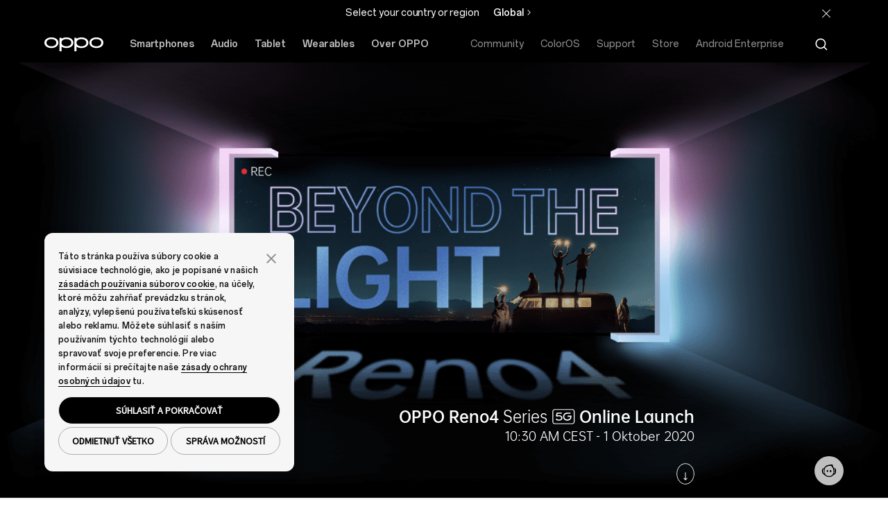

--- FILE ---
content_type: text/html;charset=utf-8
request_url: https://www.oppo.com/nl/events/beyond-the-light/
body_size: 28713
content:
<!DOCTYPE HTML>
<html lang="nl-NL" class="" from="Venus-Render" v="20260108082848">
    

  <head>
    
      
<meta charset="UTF-8" />
<link rel="dns-prefetch" href="//image.oppo.com" />
<title>Beyond the Light| OPPO Nederland</title>
<meta name="keywords" content="Beyond the Light" >
<meta name="description" content="Beyond the Light">

<meta property="og:title" content="Beyond the Light| OPPO Nederland" />
<meta property="og:type" content="website" />
<meta property="og:description" content="Beyond the Light" />
<meta property="og:site_name" content="OPPO" />
<meta name="twitter:site" content="@OPPO"/>
<meta name="twitter:title" content="Beyond the Light| OPPO Nederland"/>
<meta name="twitter:description" content="Beyond the Light" />
<meta property="og:url" content="https://www.oppo.com/nl/events/beyond-the-light/" />
<meta property="twitter:url" content="https://www.oppo.com/nl/events/beyond-the-light/" />

<link rel="canonical" href="https://www.oppo.com/nl/events/beyond-the-light/" />
<link rel="alternate" hreflang="en-NZ" href="https://www.oppo.com/nz/events/beyond-the-light/">
<link rel="alternate" hreflang="nl-NL" href="https://www.oppo.com/nl/events/beyond-the-light/">
<link rel="alternate" hreflang="it-IT" href="https://www.oppo.com/it/events/beyond-the-light/">
<link rel="alternate" hreflang="en-IE" href="https://www.oppo.com/ie/events/beyond-the-light/">
<link rel="alternate" hreflang="fr-FR" href="https://www.oppo.com/fr/events/beyond-the-light/">
<link rel="alternate" hreflang="es-ES" href="https://www.oppo.com/es/events/beyond-the-light/">
<link rel="alternate" hreflang="nl-BE" href="https://www.oppo.com/benl/events/beyond-the-light/">
<link rel="alternate" hreflang="fr-BE" href="https://www.oppo.com/befr/events/beyond-the-light/">
<link rel="alternate" hreflang="en-AU" href="https://www.oppo.com/au/events/beyond-the-light/">  

<!-- Google Tag Manager -->
<!-- 官网GTM基础代码 -->
<script>
  window.DIGITAL_DATA = {
    pageInfo: {
      "pageTitle": "Beyond the Light",
      "pageGroup": "Event Details Page",
      "countryCode": "nl"
    }
  }
</script>

<!-- End Google Tag Manager -->
<link rel="shortcut icon" href="/jimu/oppo-site/resources/images/favicon.ico" type="image/x-icon" />
<link rel="icon" href="/jimu/oppo-site/resources/images/favicon.ico" type="image/x-icon" sizes="16x16" />
<link rel="bookmark" href="/jimu/oppo-site/resources/images/favicon.ico" type="image/x-icon" />
<base target="_self" />
<meta charset="utf-8" />
<meta http-equiv="X-UA-Compatible" content="IE=edge" />
<meta name="viewport" content="width=device-width,user-scalable=yes,initial-scale=1" />
<meta name="mobile-web-app-capable" content="yes" />
<meta name="format-detection" content="telephone=no" />
<meta name="screen-orientation" content="portrait" />
<meta name="x5-orientation" content="portrait" />
<meta name="x5-fullscreen" content="true" />
<meta name="format-detection" content="telephone=no" />
<meta name="msapplication-tab-highlight" content="no" />
<meta name="twitter:card" content="summary_large_image" />
<meta name="referrer" content="strict-origin" />
<meta property="time" content="20260108194249" />







<script type="text/javascript">
  (function () {
    var defaultSize = window
      .getComputedStyle(document.documentElement)
      .getPropertyValue("font-size");
    function getFontBase(windowWidth) {
      var fontBase = 0;
      var screenBreakPoints = [1440, 1024, 768, 360];
      var arrLength = screenBreakPoints.length;
      for (var i = 0; i < arrLength; i++) {
        var breakpoint = screenBreakPoints[i];
        if (windowWidth >= breakpoint) {
          fontBase = breakpoint;
          break;
        }
        if (i === arrLength - 1 && fontBase === 0) {
          fontBase = screenBreakPoints[arrLength - 1];
        }
      }
      return fontBase;
    }
    function setFontSize() {
      var ww = window.innerWidth;
      var maxWidth = 1440;
      if (ww > maxWidth) {
        ww = maxWidth;
      }
      var fontBase = getFontBase(ww);
      var fontSize = (100 * ww) / fontBase;
      var targetSize = (fontSize / parseFloat(defaultSize)) * 100 + "%";
      document.documentElement.style.fontSize = targetSize;
    }
    setFontSize();
    window.addEventListener("resize", setFontSize);
  })();
</script>


<script type="text/javascript">
  window.lazySizesConfig = window.lazySizesConfig || {};
  window.lazySizesConfig.customMedia = {
    'md': '(max-width: 1080px)',
    'lg': '(min-width: 1081px)',
  };
</script>

<script src="https://www.oppo.com/content/dam/statics/js/jquery-3.5.1.min.js"></script>

<script type="text/javascript">
if(window.navigator.userAgent.toLowerCase().indexOf('miniprogram') == -1 ){
    (function(w,d,s,l,i){w[l]=w[l]||[];w[l].push({'gtm.start':
    new Date().getTime(),event:'gtm.js'});var f=d.getElementsByTagName(s)[0],
    j=d.createElement(s),dl=l!='dataLayer'?'&l='+l:'';j.async=true;j.src=
    'https://www.googletagmanager.com/gtm.js?id='+i+dl;f.parentNode.insertBefore(j,f);
    })(window,document,'script','dataLayer','GTM-N2HBVQ');
} 
</script>

    
  </head>
  <body class="product-detail-page www-oppo-page page basicpage dark-theme footer-dark-theme">
    <div id="oc-wrapper">
      <script>
        const oppoStoreCn = /oppostore/i.test(window.navigator.userAgent);  
        if(oppoStoreCn){
          document.querySelector("body").classList.add("app-view") 
          document.querySelector("body").classList.add("app-store-view-cn")  
          document.querySelector("body").classList.add("pre-loading")
        }
      </script>

      <div>
  <script>
    window.oppoPageConfig = {
      noScrollFixed: "",
      showHeaderFooter: "true",
      siteSource: 'OPPO-WWW',
      openAppDownLoadFloat: "",
    }
</script>
  
</div>
      

       

<section class="cmp-navigation" v="20260108011136" t="20260108194526">
  
    <div class="skipNav" style="font-size: 0px;"><a href="#oc-container">Skip to main content</a></div>
    <link rel="stylesheet" href="https://www.oppo.com/jimu/oppo-site-nav/client/oppo_nav_main.cd6b53d88e298e06609f.css" type="text/css">
    <script>
  window.oppoNavConfig = {
    commAccount: {
      environment: "prod",
      bizAppKey: "4BeqBphh1hpchQGZ15y3mJ",
      storeBizAppKey: "L2UZzEh8P43RhBXjcJjLcF",
      storeROUTER_HOST: "https://opsg-gateway-eu.oppo.com",
      storeCallback: "https://www.oppo.com/nl/store/account/login",
      storeDomin: "www.oppo.com",
      ROUTER_HOST: "https://par-sow-cms.oppo.com",
      language: "en-US",
    },
    __sysConfig: {
      sowCmsDomain: "https://par-sow-cms.oppo.com",
      opsgGatewayDomain: "https://opsg-gateway-eu.oppo.com",
      publishEnv:"com(online)",
      domain_net: "www.oppo.com",
      memberDomain: "https://memberapi-client-eu.oppo.com/eu",
    },
    siteConfig: {
      storeViewCode: "nl",
      storeInfo: {
        langCode: "nl",
        currencyCode: "EUR",
        extraInfo: {
          cssReference:  "",
          isOfficialStore: "",
          currencyFormat: "",
        }
      }
    }
  }
</script>
    

  <!-- 英文字体 -->
  <style>
    @font-face {
      font-family: "OPPOSans-Ver2-Bold";
      src:url(https://www.oppo.com/content/dam/statics/fonts/en/OPPOSans3.0En-VF.woff2) format("woff2"),
      url(https://www.oppo.com/content/dam/statics/fonts/en/OPPOSans3.0En-VF.woff) format("woff"),
      url(https://www.oppo.com/content/dam/statics/fonts/en/OPPOSans3.0En-VF.ttf) format("truetype");
      font-variation-settings: 'wght' 700;
      font-weight: 700;
      font-style:normal;
      font-display:swap;
    }
    
    @font-face {
      font-family: "OPPOSans-Ver2-Medium";
      src:url(https://www.oppo.com/content/dam/statics/fonts/en/OPPOSans3.0En-VF.woff2) format("woff2"),
      url(https://www.oppo.com/content/dam/statics/fonts/en/OPPOSans3.0En-VF.woff) format("woff"),
      url(https://www.oppo.com/content/dam/statics/fonts/en/OPPOSans3.0En-VF.ttf) format("truetype");
      font-variation-settings: 'wght' 500;
      font-weight: 500;
      font-style:normal;
      font-display:swap;
    }
    
    @font-face {
      font-family: "OPPOSans-Ver2-Regular";
      src:url(https://www.oppo.com/content/dam/statics/fonts/en/OPPOSans3.0En-VF.woff2) format("woff2"),
      url(https://www.oppo.com/content/dam/statics/fonts/en/OPPOSans3.0En-VF.woff) format("woff"),
      url(https://www.oppo.com/content/dam/statics/fonts/en/OPPOSans3.0En-VF.ttf) format("truetype");
      font-variation-settings: 'wght' 400;
      font-weight: 400;
      font-style:normal;
      font-display:swap;
    }

    /* oppo sans 1.0 兼容字体 */
    @font-face {
      font-family:'OPPOSans-Bold';
      src:url(https://www.oppo.com/content/dam/statics/fonts/en/OPPOSans-B.woff2) format("woff2"),
      url(https://www.oppo.com/content/dam/statics/fonts/en/OPPOSans-B.woff) format("woff"),
      url(https://www.oppo.com/content/dam/statics/fonts/en/OPPOSans-B.ttf) format("truetype");
      font-weight:200;
      font-style:normal;
      font-display:swap
    }

    @font-face {
      font-family:'OPPOSans-Medium';
      src:url(https://www.oppo.com/content/dam/statics/fonts/en/OPPOSans-M.woff2) format("woff2"),
      url(https://www.oppo.com/content/dam/statics/fonts/en/OPPOSans-M.woff) format("woff"),
      url(https://www.oppo.com/content/dam/statics/fonts/en/OPPOSans-M.ttf) format("truetype");
      font-weight:200;
      font-style:normal;
      font-display:swap
    }

    @font-face {
      font-family:'OPPOSans-Regular';
      src:url(https://www.oppo.com/content/dam/statics/fonts/en/OPPOSans-R.woff2) format("woff2"),
      url(https://www.oppo.com/content/dam/statics/fonts/en/OPPOSans-R.woff) format("woff"),
      url(https://www.oppo.com/content/dam/statics/fonts/en/OPPOSans-R.ttf) format("truetype");
      font-weight:200;
      font-style:normal;
      font-display:swap
    }
  </style>



    
    
        <script>

  window.oppoSiteConfig = {
    __sysConfig: {
      opsiteDomain: "https://opsiteapi-eu.oppo.com",
      sowCmsDomain: "https://par-sow-cms.oppo.com",
      opsgGatewayDomain: "https://opsg-gateway-eu.oppo.com",
      opsgApiDomain: "",
      communityDomain: "https://community.oppo.com",
      dataEnv: 1,
      publishEnv:"com(online)",
      venusSite: [],
      hasStoreSite:  false,
      oppoWebFPConfig: {"src":"https://opsg-statics-eu.heytapimg.com/thor-pc-saas/assets/js/webFingerprint.js","initParams":{"uploadUrl":"https://bsp-di-fr.heytapmobile.com/v1/js/d","appId":"9ece691751be4b439916873971dd2904"}},
      regionCode: "eu",
      captchaDomain: "https://captcha-eu-sec.heytapmobile.com",
      captchaAppId: "add491eacf9c3ac70368281dd4b7df86",
      memberDomain: "https://memberapi-client-eu.oppo.com/eu",
    },
    siteConfig: {
      storeViewCode: "nl",
      storeInfo: {
        langCode: "nl",
        extraInfo: {
          cemSurvey: "", 
          cssReference:  "",
          searchLanguageId: "nl-nl",
          newsNavTab: [{"id":1743575865398,"newsTitle":"Press","newsPageUrl":"https://www.oppo.com/nl/newsroom/press/","newsCategory":"/press","newsCategoryColor":"rgba(185,149,255,1)"},{"id":1743575867199,"newsTitle":"Story","newsPageUrl":"https://www.oppo.com/nl/newsroom/stories/","newsCategory":"/stories","newsCategoryColor":"rgba(0,173,46,1)"}],
          isOfficialStore: "",
        }  
      }
    },
  }
</script>


<link rel="stylesheet" href="/jimu/oppo-site/client/oppo_main.b2f2269bf81775d0e338.css" type="text/css">


    
    
    <script>
      window.__headerDsl = {
        byId: {"CmpBlock":{"type":"CmpHeader","attr":{"navLink":[{"linkNewPage":"_blank","title":"Community","link":"https://community.oppo.com/"},{"linkNewPage":"","title":"ColorOS","link":"https://www.oppo.com/nl/coloros16/"},{"id":1743578427809,"linkNewPage":"","title":"Support","link":"https://support.oppo.com/nl/"},{"id":1743578446833,"linkNewPage":"","title":"Store","link":"https://oppo-nederland.store/"},{"id":1743578454169,"linkNewPage":"","title":"Android Enterprise","link":"https://www.oppo.com/nl/events/aerb2b/"}],"navProduct":[{"linkNewPage":"","rightButtonNewPage1":"_blank","rightButtonNewPage2":"","title":"Smartphones","link":"https://www.oppo.com/nl/smartphones/","products":[{"id":"_1761445384030","linkNewPage":"","fullSizeItem":"","title":"OPPO Find X9 Pro","link":"https://www.oppo.com/nl/smartphones/series-find-x/find-x9-pro/","image":"/content/dam/oppo/common/mkt/v2-2/find-x9-series-en/navigation/find-x9-pro/440-440-white-v2.png","tag":"New"},{"id":"_1761445458175","linkNewPage":"","fullSizeItem":"","title":"OPPO Find X9","link":"https://www.oppo.com/nl/smartphones/series-find-x/find-x9/","image":"/content/dam/oppo/common/mkt/v2-2/find-x9-series-en/navigation/find-x9/440-440-black-v2.png","tag":"New"},{"id":1724154874556,"linkNewPage":"","fullSizeItem":"","title":"OPPO Reno14 FS 5G","link":"https://www.oppo.com/nl/smartphones/series-reno/reno14-fs-5g/","image":"/content/dam/oppo/common/mkt/v2-2/reno14-series/navigation/reno14-f/440-440-green-v1.png","tag":"New"},{"id":1724154886907,"linkNewPage":"","fullSizeItem":"","title":"OPPO Reno14 F 5G","link":"https://www.oppo.com/nl/smartphones/series-reno/reno14-f-5g/","image":"/content/dam/oppo/common/mkt/v2-2/reno14-series/navigation/reno14-f/440-440-green-v1.png","tag":"New"},{"id":"_1743577631078","linkNewPage":"","fullSizeItem":"","title":"OPPO Reno14 5G","link":"https://www.oppo.com/nl/smartphones/series-reno/reno14/","image":"/content/dam/oppo/common/mkt/v2-2/reno14-series/navigation/reno14/440-440-white-v1.png","tag":"New"},{"id":"_1750236680952","linkNewPage":"","fullSizeItem":"","title":"OPPO A6 Pro 5G","link":"https://www.oppo.com/nl/smartphones/series-a/a6-pro-5g/","image":"/content/dam/oppo/common/mkt/v2-2/a6-pro-series/navigation/440-440-blue.png","tag":"New"}],"rightButtonText1":"Vergelijken","rightButtonLink1":"https://www.oppo.com/nl/compare/","rightButtonText2":"Bekijk alle smartphones","rightButtonLink2":"https://www.oppo.com/nl/smartphones/","leftButton":[{"id":"_1743577761079","linkNewPage":"","title":"Find X Series","link":"https://www.oppo.com/nl/smartphones?tab=find-x-series"},{"id":"_1743577769543","linkNewPage":"","title":"Reno Series","link":"https://www.oppo.com/nl/smartphones?tab=reno-series"},{"id":"_1743577786553","linkNewPage":"","title":"A Series","link":"https://www.oppo.com/nl/smartphones?tab=a-series"}]},{"linkNewPage":"","rightButtonNewPage1":"","rightButtonNewPage2":"","title":"Audio","link":"https://www.oppo.com/nl/audio/","products":[{"id":"_1743577834079","linkNewPage":"","fullSizeItem":"","title":"OPPO Enco Buds3 Pro","link":"https://www.oppo.com/nl/accessories/enco-buds3-pro/","image":"/content/dam/oppo/common/mkt/v2-2/enco-buds3-pro/navigation/white-440-440-v1.png","tag":"New"},{"id":"_1743577848739","linkNewPage":"","fullSizeItem":"","title":"OPPO Enco X3i","link":"https://www.oppo.com/nl/accessories/enco-x3i/","image":"/content/dam/oppo/common/mkt/v2-2/oppo-enco-x3i-en/navigation/440_440-Black.png","tag":"New"},{"id":"_1743577879487","linkNewPage":"","fullSizeItem":"","title":"OPPO Enco Air2 Pro","link":"https://www.oppo.com/nl/accessories/oppo-enco-air2-pro/","image":"/content/dam/oppo/common/mkt/v2-2/new-navigation/en/audio/Enco-air2-pro.png","tag":"none"},{"id":"_1743577901754","linkNewPage":"","fullSizeItem":"","title":"OPPO Enco Air2","link":"https://www.oppo.com/nl/accessories/enco-air2/","image":"/content/dam/oppo/common/mkt/v2-2/new-navigation/en/audio/OPPO-Enco-Air2-white.png","tag":"none"},{"id":"_1743577923327","linkNewPage":"","fullSizeItem":"","title":"OPPO Enco X2","link":"https://www.oppo.com/nl/accessories/oppo-enco-x2/","image":"/content/dam/oppo/common/mkt/v2-2/new-navi/enco-x2.png","tag":"none"},{"id":"_1743577945528","linkNewPage":"","fullSizeItem":"","title":"OPPO Enco Buds","link":"https://www.oppo.com/nl/accessories/enco-buds/","image":"/content/dam/oppo/common/mkt/v2-2/new-navigation/en/audio/OPPO-Enco-Buds-white.png","tag":"none"}],"rightButtonText2":"Bekijk Audio","rightButtonLink2":"https://www.oppo.com/nl/audio/"},{"linkNewPage":"","rightButtonNewPage1":"","rightButtonNewPage2":"","title":"Tablet","link":"https://www.oppo.com/nl/tablets/","products":[{"id":"_1750748546604","linkNewPage":"","fullSizeItem":"","title":"OPPO Pad SE","link":"https://www.oppo.com/nl/accessories/oppo-pad-se/","image":"/content/dam/oppo/common/mkt/v2-2/oppo-pad-se-en/navigation/440-440-v1.png","tag":"New"},{"id":"_1743578057906","linkNewPage":"","fullSizeItem":"","title":"OPPO Pad Neo","link":"https://www.oppo.com/nl/accessories/oppo-pad-neo/","image":"/content/dam/oppo/common/mkt/v2-2/pad-neo-en/navigation/pad-neo-440_440.png","tag":"none"}],"rightButtonText2":"Bekijk Tablet","rightButtonLink2":"https://www.oppo.com/nl/tablets/"},{"linkNewPage":"","rightButtonNewPage1":"","rightButtonNewPage2":"","title":"Wearables","link":"https://www.oppo.com/nl/wearables/","products":[{"id":"_1752752015036","linkNewPage":"","fullSizeItem":"","title":"OPPO Watch X2 Mini","link":"https://www.oppo.com/nl/accessories/watch-x2-mini/","image":"/content/dam/oppo/common/mkt/v2-2/oppo-watch-x2-mini-en/navigation/black.png","tag":"New"},{"id":"_1743578103417","linkNewPage":"","fullSizeItem":"","title":"OPPO Watch Free","link":"https://www.oppo.com/nl/accessories/watch-free/","image":"/content/dam/oppo/common/mkt/v2-2/new-navigation/en/wearables/OPPO-Watch-Free-vanilla.png","tag":"none"},{"id":"_1743578125312","linkNewPage":"","fullSizeItem":"","title":"OPPO Band","link":"https://www.oppo.com/nl/accessories/oppo-band/","image":"/content/dam/oppo/common/mkt/v2-2/new-navigation/en/wearables/OPPO-Band-black.png","tag":"none"},{"id":"_1743578149906","linkNewPage":"","fullSizeItem":"","title":"OPPO Watch","link":"https://www.oppo.com/nl/accessories/watch/","image":"/content/dam/oppo/common/mkt/v2-2/new-navigation/en/wearables/OPPO-Watch-46-black.png","tag":"none"}],"rightButtonText2":"Bekijk Wearables","rightButtonLink2":"https://www.oppo.com/nl/wearables/"},{"linkNewPage":"","rightButtonNewPage1":"","rightButtonNewPage2":"","title":"Over OPPO","link":"https://www.oppo.com/nl/about/","products":[{"id":"_1743578209464","linkNewPage":"","fullSizeItem":"","title":"Over ons","link":"https://www.oppo.com/nl/about/","tag":"none"},{"id":"_1743578226584","linkNewPage":"","fullSizeItem":"","title":"OPPO AI","link":"https://www.oppo.com/nl/discover/technology/oppo-ai/","tag":"none"},{"id":"_1743578244402","linkNewPage":"","fullSizeItem":"","title":"Nieuws","link":"https://www.oppo.com/nl/newsroom/","tag":"none"},{"id":"_1743578265465","linkNewPage":"","fullSizeItem":"","title":"Android Enterprise","link":"https://www.oppo.com/nl/events/aerb2b/","tag":"none"},{"id":"_1761477871573","linkNewPage":"","fullSizeItem":"","title":"ColorOS","link":"https://www.oppo.com/nl/coloros16/"}]}],"logoLink":"https://www.oppo.com/nl/","txtTagNew":"Nieuw","txtUserCenter":"User Center","userCenter":"https://id.oppo.com/profile.html","txtSignIn":"Sign in","txtSignup":"Sign up","txtLogout":"Sign out","searchShow":"true","txtPlaceholder":"Zoek op OPPO.com","txtHistory":"Zoekgeschiedenis","langCode":"nl-nl","searchLink":"https://www.oppo.com/nl/search/?params=","searchKey":"oppo","txtCancelButton":"Cancel","txtQuickLinks":"Quick Links","quickLink":[{"id":1743578557169,"quickLinkTitle":"OPPO Find X9 Pro"},{"id":"_1761445661500","quickLinkTab":"","quickLinkTitle":"OPPO Find X9"},{"id":"_1761445674452","quickLinkTab":"","quickLinkTitle":"OPPO Reno14 FS 5G"},{"id":"_1761445698056","quickLinkTab":"","quickLinkTitle":"OPPO Reno14 F 5G"},{"id":"_1761445713123","quickLinkTab":"","quickLinkTitle":"OPPO A6 Pro 5G"}],"productComparePageLink":"https://www.oppo.com/nl/compare/","productCompareLink1":"nl_series-find-x_find-x8-pro","productCompareLink2":"nl_series-reno_reno13-5g","productCompareLink3":"nl_series-reno_reno13-pro-5g"},"style":{},"id":"CmpBlock","name":"CmpBlock"}},
        cmps: ["CmpBlock"],
        i18n: {"CmpHeader.searchModule":"Zoeken","CmpHeader.userModule":"Gebruikerscentrum","CmpHeader.cartModule":"Winkelwagentje"},
      }
    </script>
  

  <!--[--><div class="op-content-wrapper"><section type="CmpHeader" cid="CmpBlock"><div id="" class="header-main-all"><div class="cp-site-language-tip cp-site-language-tip-new" nav-cmp-client-type="CmpSiteLanguageTip" style="display:none;"><div class="fixedness-width"><div class="language-tip-container"><span class="tip"></span><ul class="site-list"><a class="site" href="https://www.oppo.com/cn/"></a></ul><div class="stay"></div></div></div></div><!----><div class="header-nav-main"><header search-lang="nl-nl" class="header-v2" id="header-v2" nav-cmp-client-type="CmpHeader"><div class="header-main-pc"><div class="header-left"><a href="https://www.oppo.com/nl/" class="logo op-trk-event" tm-event_name="function_entry" tm-module="Top Function" tm-function_type="Oppo logo" tm-button_name="Oppo logo" aria-label="OPPO Logo Link"><svg xmlns="http://www.w3.org/2000/svg" width="85" height="22" viewBox="0 0 85 22" class="fill"><path fill-rule="evenodd" clip-rule="evenodd" d="M10.0905 13.7856H10.0898H10.0888C5.80572 13.7403 3.03806 11.7032 3.03806 8.59604C3.03806 5.48888 5.80572 3.45175 10.0888 3.40651C14.3738 3.45175 17.1411 5.48888 17.1411 8.59604C17.1411 11.7032 14.3738 13.7403 10.0905 13.7856ZM10.2155 0.898183C10.2144 0.89832 10.1292 0.896816 10.0863 0.895996C10.0424 0.896543 9.95715 0.898183 9.95715 0.898183C4.09395 0.993718 0 4.1591 0 8.5961C0 13.0331 4.09395 16.1986 9.95578 16.294C9.95578 16.294 10.0424 16.2948 10.0851 16.2946C10.1299 16.295 10.2157 16.294 10.2157 16.294C16.0774 16.1986 20.1712 13.0331 20.1712 8.5961C20.1712 4.1591 16.0774 0.993718 10.2155 0.898183Z" fill="black"></path><path fill-rule="evenodd" clip-rule="evenodd" d="M74.9195 13.7856H74.9188H74.9177C70.6348 13.7403 67.8671 11.7032 67.8671 8.59604C67.8671 5.48888 70.6348 3.45175 74.9177 3.40651C79.2027 3.45175 81.9701 5.48888 81.9701 8.59604C81.9701 11.7032 79.2027 13.7403 74.9195 13.7856ZM75.0445 0.898183C75.0434 0.89832 74.9584 0.896816 74.9152 0.895996C74.8715 0.896543 74.7862 0.898183 74.7862 0.898183C68.923 0.993718 64.829 4.1591 64.829 8.5961C64.829 13.0331 68.923 16.1986 74.785 16.294C74.785 16.294 74.8715 16.2948 74.9141 16.2946C74.9591 16.295 75.0448 16.294 75.0448 16.294C80.9065 16.1986 85.0003 13.0331 85.0003 8.5961C85.0003 4.1591 80.9065 0.993718 75.0445 0.898183Z" fill="black"></path><path fill-rule="evenodd" clip-rule="evenodd" d="M53.3494 13.7856H53.3487H53.3477C49.0648 13.7403 46.2971 11.7032 46.2971 8.59604C46.2971 5.48888 49.0648 3.45175 53.3477 3.40651C57.6326 3.45175 60.4001 5.48888 60.4001 8.59604C60.4001 11.7032 57.6326 13.7403 53.3494 13.7856ZM53.4745 0.898183C53.4734 0.89832 53.3884 0.896816 53.3452 0.895996C53.3015 0.896543 53.2162 0.898183 53.2162 0.898183C50.423 0.943695 48.032 1.68638 46.2932 2.93081V1.61846H43.2591V21.1043H46.2932V14.2617C48.0317 15.506 50.4223 16.2486 53.2149 16.294C53.2151 16.2942 53.3015 16.2948 53.344 16.2946C53.3891 16.295 53.4747 16.294 53.4747 16.294C59.3364 16.1986 63.4303 13.0331 63.4303 8.5961C63.4303 4.1591 59.3364 0.993718 53.4745 0.898183Z" fill="black"></path><path fill-rule="evenodd" clip-rule="evenodd" d="M31.7169 13.7856H31.7162H31.7154C27.4323 13.7403 24.6646 11.7032 24.6646 8.59604C24.6646 5.48888 27.4323 3.45175 31.7154 3.40651C36.0003 3.45175 38.7677 5.48888 38.7677 8.59604C38.7677 11.7032 36.0003 13.7403 31.7169 13.7856ZM31.8472 0.898183C31.8459 0.89832 31.7609 0.896816 31.7179 0.895996C31.674 0.896543 31.5887 0.898183 31.5887 0.898183C28.7955 0.943695 26.4045 1.68638 24.6657 2.93081V1.61846H21.6317V21.1043H24.6657V14.2617C26.4044 15.506 28.7949 16.2486 31.5873 16.294C31.5873 16.294 31.674 16.2948 31.7166 16.2946C31.7616 16.295 31.8473 16.294 31.8473 16.294C37.709 16.1986 41.8028 13.0331 41.8028 8.5961C41.8028 4.1591 37.709 0.993718 31.8472 0.898183Z" fill="black"></path></svg></a><ul class="nav"><!--[--><li class="op-trk-event nav-menu-list-pc" tm-event_name="click_navigation" tm-module="Top Navigation" tm-level="first" tm-nav_group="Smartphones" tm-nav_name="Smartphones"><a class="nav-menu-pc" href="https://www.oppo.com/nl/smartphones/" target>Smartphones</a><section class="nav-list-box" trans-name="nav-fade" style="display:none;"><ul><!--[--><li class=""><a href="https://www.oppo.com/nl/smartphones/series-find-x/find-x9-pro/" data-learnmorelink="https://www.oppo.com/nl/smartphones/series-find-x/find-x9-pro/" target class="op-trk-event" tm-event_name="click_navigation" tm-module="Top Navigation" tm-level="second" tm-nav_group="Smartphones" tm-nav_name="OPPO Find X9 Pro" data-nav_group="Smartphones" data-nav_name="OPPO Find X9 Pro"><div class="img-box"><img class="lazyload" data-src="https://www.oppo.com/content/dam/oppo/common/mkt/v2-2/find-x9-series-en/navigation/find-x9-pro/440-440-white-v2.png" alt="OPPO Find X9 Pro"></div><p>OPPO Find X9 Pro<i>Nieuw</i></p></a></li><li class=""><a href="https://www.oppo.com/nl/smartphones/series-find-x/find-x9/" data-learnmorelink="https://www.oppo.com/nl/smartphones/series-find-x/find-x9/" target class="op-trk-event" tm-event_name="click_navigation" tm-module="Top Navigation" tm-level="second" tm-nav_group="Smartphones" tm-nav_name="OPPO Find X9" data-nav_group="Smartphones" data-nav_name="OPPO Find X9"><div class="img-box"><img class="lazyload" data-src="https://www.oppo.com/content/dam/oppo/common/mkt/v2-2/find-x9-series-en/navigation/find-x9/440-440-black-v2.png" alt="OPPO Find X9"></div><p>OPPO Find X9<i>Nieuw</i></p></a></li><li class=""><a href="https://www.oppo.com/nl/smartphones/series-reno/reno14-fs-5g/" data-learnmorelink="https://www.oppo.com/nl/smartphones/series-reno/reno14-fs-5g/" target class="op-trk-event" tm-event_name="click_navigation" tm-module="Top Navigation" tm-level="second" tm-nav_group="Smartphones" tm-nav_name="OPPO Reno14 FS 5G" data-nav_group="Smartphones" data-nav_name="OPPO Reno14 FS 5G"><div class="img-box"><img class="lazyload" data-src="https://www.oppo.com/content/dam/oppo/common/mkt/v2-2/reno14-series/navigation/reno14-f/440-440-green-v1.png" alt="OPPO Reno14 FS 5G"></div><p>OPPO Reno14 FS 5G<i>Nieuw</i></p></a></li><li class=""><a href="https://www.oppo.com/nl/smartphones/series-reno/reno14-f-5g/" data-learnmorelink="https://www.oppo.com/nl/smartphones/series-reno/reno14-f-5g/" target class="op-trk-event" tm-event_name="click_navigation" tm-module="Top Navigation" tm-level="second" tm-nav_group="Smartphones" tm-nav_name="OPPO Reno14 F 5G" data-nav_group="Smartphones" data-nav_name="OPPO Reno14 F 5G"><div class="img-box"><img class="lazyload" data-src="https://www.oppo.com/content/dam/oppo/common/mkt/v2-2/reno14-series/navigation/reno14-f/440-440-green-v1.png" alt="OPPO Reno14 F 5G"></div><p>OPPO Reno14 F 5G<i>Nieuw</i></p></a></li><li class=""><a href="https://www.oppo.com/nl/smartphones/series-reno/reno14/" data-learnmorelink="https://www.oppo.com/nl/smartphones/series-reno/reno14/" target class="op-trk-event" tm-event_name="click_navigation" tm-module="Top Navigation" tm-level="second" tm-nav_group="Smartphones" tm-nav_name="OPPO Reno14 5G" data-nav_group="Smartphones" data-nav_name="OPPO Reno14 5G"><div class="img-box"><img class="lazyload" data-src="https://www.oppo.com/content/dam/oppo/common/mkt/v2-2/reno14-series/navigation/reno14/440-440-white-v1.png" alt="OPPO Reno14 5G"></div><p>OPPO Reno14 5G<i>Nieuw</i></p></a></li><li class=""><a href="https://www.oppo.com/nl/smartphones/series-a/a6-pro-5g/" data-learnmorelink="https://www.oppo.com/nl/smartphones/series-a/a6-pro-5g/" target class="op-trk-event" tm-event_name="click_navigation" tm-module="Top Navigation" tm-level="second" tm-nav_group="Smartphones" tm-nav_name="OPPO A6 Pro 5G" data-nav_group="Smartphones" data-nav_name="OPPO A6 Pro 5G"><div class="img-box"><img class="lazyload" data-src="https://www.oppo.com/content/dam/oppo/common/mkt/v2-2/a6-pro-series/navigation/440-440-blue.png" alt="OPPO A6 Pro 5G"></div><p>OPPO A6 Pro 5G<i>Nieuw</i></p></a></li><!--]--></ul><div class="series-list"><div class="series-list-left"><!--[--><a href="https://www.oppo.com/nl/smartphones?tab=find-x-series" class="op-trk-event" tm-event_name="click_navigation" tm-module="Top Navigation" tm-level="third" tm-nav_group="Smartphones" tm-nav_name="Find X Series" target="">Find X Series</a><a href="https://www.oppo.com/nl/smartphones?tab=reno-series" class="op-trk-event" tm-event_name="click_navigation" tm-module="Top Navigation" tm-level="third" tm-nav_group="Smartphones" tm-nav_name="Reno Series" target="">Reno Series</a><a href="https://www.oppo.com/nl/smartphones?tab=a-series" class="op-trk-event" tm-event_name="click_navigation" tm-module="Top Navigation" tm-level="third" tm-nav_group="Smartphones" tm-nav_name="A Series" target="">A Series</a><!--]--></div><div class="series-list-right"><a class="view-all op-trk-event" href="https://www.oppo.com/nl/compare/" tm-event_name="click_navigation" tm-module="Top Navigation" tm-level="third" tm-nav_group="Smartphones" tm-nav_name="Vergelijken" target="_blank">Vergelijken</a><a class="compare op-trk-event" href="https://www.oppo.com/nl/smartphones/" tm-event_name="click_navigation" tm-module="Top Navigation" tm-level="third" tm-nav_group="Smartphones" tm-nav_name="Bekijk alle smartphones" target="">Bekijk alle smartphones</a></div></div></section></li><li class="op-trk-event nav-menu-list-pc" tm-event_name="click_navigation" tm-module="Top Navigation" tm-level="first" tm-nav_group="Audio" tm-nav_name="Audio"><a class="nav-menu-pc" href="https://www.oppo.com/nl/audio/" target>Audio</a><section class="nav-list-box" trans-name="nav-fade" style="display:none;"><ul><!--[--><li class=""><a href="https://www.oppo.com/nl/accessories/enco-buds3-pro/" data-learnmorelink="https://www.oppo.com/nl/accessories/enco-buds3-pro/" target class="op-trk-event" tm-event_name="click_navigation" tm-module="Top Navigation" tm-level="second" tm-nav_group="Audio" tm-nav_name="OPPO Enco Buds3 Pro" data-nav_group="Audio" data-nav_name="OPPO Enco Buds3 Pro"><div class="img-box"><img class="lazyload" data-src="https://www.oppo.com/content/dam/oppo/common/mkt/v2-2/enco-buds3-pro/navigation/white-440-440-v1.png" alt="OPPO Enco Buds3 Pro"></div><p>OPPO Enco Buds3 Pro<i>Nieuw</i></p></a></li><li class=""><a href="https://www.oppo.com/nl/accessories/enco-x3i/" data-learnmorelink="https://www.oppo.com/nl/accessories/enco-x3i/" target class="op-trk-event" tm-event_name="click_navigation" tm-module="Top Navigation" tm-level="second" tm-nav_group="Audio" tm-nav_name="OPPO Enco X3i" data-nav_group="Audio" data-nav_name="OPPO Enco X3i"><div class="img-box"><img class="lazyload" data-src="https://www.oppo.com/content/dam/oppo/common/mkt/v2-2/oppo-enco-x3i-en/navigation/440_440-Black.png" alt="OPPO Enco X3i"></div><p>OPPO Enco X3i<i>Nieuw</i></p></a></li><li class=""><a href="https://www.oppo.com/nl/accessories/oppo-enco-air2-pro/" data-learnmorelink="https://www.oppo.com/nl/accessories/oppo-enco-air2-pro/" target class="op-trk-event" tm-event_name="click_navigation" tm-module="Top Navigation" tm-level="second" tm-nav_group="Audio" tm-nav_name="OPPO Enco Air2 Pro" data-nav_group="Audio" data-nav_name="OPPO Enco Air2 Pro"><div class="img-box"><img class="lazyload" data-src="https://www.oppo.com/content/dam/oppo/common/mkt/v2-2/new-navigation/en/audio/Enco-air2-pro.png" alt="OPPO Enco Air2 Pro"></div><p>OPPO Enco Air2 Pro</p></a></li><li class=""><a href="https://www.oppo.com/nl/accessories/enco-air2/" data-learnmorelink="https://www.oppo.com/nl/accessories/enco-air2/" target class="op-trk-event" tm-event_name="click_navigation" tm-module="Top Navigation" tm-level="second" tm-nav_group="Audio" tm-nav_name="OPPO Enco Air2" data-nav_group="Audio" data-nav_name="OPPO Enco Air2"><div class="img-box"><img class="lazyload" data-src="https://www.oppo.com/content/dam/oppo/common/mkt/v2-2/new-navigation/en/audio/OPPO-Enco-Air2-white.png" alt="OPPO Enco Air2"></div><p>OPPO Enco Air2</p></a></li><li class=""><a href="https://www.oppo.com/nl/accessories/oppo-enco-x2/" data-learnmorelink="https://www.oppo.com/nl/accessories/oppo-enco-x2/" target class="op-trk-event" tm-event_name="click_navigation" tm-module="Top Navigation" tm-level="second" tm-nav_group="Audio" tm-nav_name="OPPO Enco X2" data-nav_group="Audio" data-nav_name="OPPO Enco X2"><div class="img-box"><img class="lazyload" data-src="https://www.oppo.com/content/dam/oppo/common/mkt/v2-2/new-navi/enco-x2.png" alt="OPPO Enco X2"></div><p>OPPO Enco X2</p></a></li><li class=""><a href="https://www.oppo.com/nl/accessories/enco-buds/" data-learnmorelink="https://www.oppo.com/nl/accessories/enco-buds/" target class="op-trk-event" tm-event_name="click_navigation" tm-module="Top Navigation" tm-level="second" tm-nav_group="Audio" tm-nav_name="OPPO Enco Buds" data-nav_group="Audio" data-nav_name="OPPO Enco Buds"><div class="img-box"><img class="lazyload" data-src="https://www.oppo.com/content/dam/oppo/common/mkt/v2-2/new-navigation/en/audio/OPPO-Enco-Buds-white.png" alt="OPPO Enco Buds"></div><p>OPPO Enco Buds</p></a></li><!--]--></ul><div class="series-list series-list-center"><!----><div class="series-list-right"><!----><a class="compare op-trk-event" href="https://www.oppo.com/nl/audio/" tm-event_name="click_navigation" tm-module="Top Navigation" tm-level="third" tm-nav_group="Audio" tm-nav_name="Bekijk Audio" target="">Bekijk Audio</a></div></div></section></li><li class="op-trk-event nav-menu-list-pc" tm-event_name="click_navigation" tm-module="Top Navigation" tm-level="first" tm-nav_group="Tablet" tm-nav_name="Tablet"><a class="nav-menu-pc" href="https://www.oppo.com/nl/tablets/" target>Tablet</a><section class="nav-list-box" trans-name="nav-fade" style="display:none;"><ul><!--[--><li class=""><a href="https://www.oppo.com/nl/accessories/oppo-pad-se/" data-learnmorelink="https://www.oppo.com/nl/accessories/oppo-pad-se/" target class="op-trk-event" tm-event_name="click_navigation" tm-module="Top Navigation" tm-level="second" tm-nav_group="Tablet" tm-nav_name="OPPO Pad SE" data-nav_group="Tablet" data-nav_name="OPPO Pad SE"><div class="img-box"><img class="lazyload" data-src="https://www.oppo.com/content/dam/oppo/common/mkt/v2-2/oppo-pad-se-en/navigation/440-440-v1.png" alt="OPPO Pad SE"></div><p>OPPO Pad SE<i>Nieuw</i></p></a></li><li class=""><a href="https://www.oppo.com/nl/accessories/oppo-pad-neo/" data-learnmorelink="https://www.oppo.com/nl/accessories/oppo-pad-neo/" target class="op-trk-event" tm-event_name="click_navigation" tm-module="Top Navigation" tm-level="second" tm-nav_group="Tablet" tm-nav_name="OPPO Pad Neo" data-nav_group="Tablet" data-nav_name="OPPO Pad Neo"><div class="img-box"><img class="lazyload" data-src="https://www.oppo.com/content/dam/oppo/common/mkt/v2-2/pad-neo-en/navigation/pad-neo-440_440.png" alt="OPPO Pad Neo"></div><p>OPPO Pad Neo</p></a></li><!--]--></ul><div class="series-list series-list-center"><!----><div class="series-list-right"><!----><a class="compare op-trk-event" href="https://www.oppo.com/nl/tablets/" tm-event_name="click_navigation" tm-module="Top Navigation" tm-level="third" tm-nav_group="Tablet" tm-nav_name="Bekijk Tablet" target="">Bekijk Tablet</a></div></div></section></li><li class="op-trk-event nav-menu-list-pc" tm-event_name="click_navigation" tm-module="Top Navigation" tm-level="first" tm-nav_group="Wearables" tm-nav_name="Wearables"><a class="nav-menu-pc" href="https://www.oppo.com/nl/wearables/" target>Wearables</a><section class="nav-list-box" trans-name="nav-fade" style="display:none;"><ul><!--[--><li class=""><a href="https://www.oppo.com/nl/accessories/watch-x2-mini/" data-learnmorelink="https://www.oppo.com/nl/accessories/watch-x2-mini/" target class="op-trk-event" tm-event_name="click_navigation" tm-module="Top Navigation" tm-level="second" tm-nav_group="Wearables" tm-nav_name="OPPO Watch X2 Mini" data-nav_group="Wearables" data-nav_name="OPPO Watch X2 Mini"><div class="img-box"><img class="lazyload" data-src="https://www.oppo.com/content/dam/oppo/common/mkt/v2-2/oppo-watch-x2-mini-en/navigation/black.png" alt="OPPO Watch X2 Mini"></div><p>OPPO Watch X2 Mini<i>Nieuw</i></p></a></li><li class=""><a href="https://www.oppo.com/nl/accessories/watch-free/" data-learnmorelink="https://www.oppo.com/nl/accessories/watch-free/" target class="op-trk-event" tm-event_name="click_navigation" tm-module="Top Navigation" tm-level="second" tm-nav_group="Wearables" tm-nav_name="OPPO Watch Free" data-nav_group="Wearables" data-nav_name="OPPO Watch Free"><div class="img-box"><img class="lazyload" data-src="https://www.oppo.com/content/dam/oppo/common/mkt/v2-2/new-navigation/en/wearables/OPPO-Watch-Free-vanilla.png" alt="OPPO Watch Free"></div><p>OPPO Watch Free</p></a></li><li class=""><a href="https://www.oppo.com/nl/accessories/oppo-band/" data-learnmorelink="https://www.oppo.com/nl/accessories/oppo-band/" target class="op-trk-event" tm-event_name="click_navigation" tm-module="Top Navigation" tm-level="second" tm-nav_group="Wearables" tm-nav_name="OPPO Band" data-nav_group="Wearables" data-nav_name="OPPO Band"><div class="img-box"><img class="lazyload" data-src="https://www.oppo.com/content/dam/oppo/common/mkt/v2-2/new-navigation/en/wearables/OPPO-Band-black.png" alt="OPPO Band"></div><p>OPPO Band</p></a></li><li class=""><a href="https://www.oppo.com/nl/accessories/watch/" data-learnmorelink="https://www.oppo.com/nl/accessories/watch/" target class="op-trk-event" tm-event_name="click_navigation" tm-module="Top Navigation" tm-level="second" tm-nav_group="Wearables" tm-nav_name="OPPO Watch" data-nav_group="Wearables" data-nav_name="OPPO Watch"><div class="img-box"><img class="lazyload" data-src="https://www.oppo.com/content/dam/oppo/common/mkt/v2-2/new-navigation/en/wearables/OPPO-Watch-46-black.png" alt="OPPO Watch"></div><p>OPPO Watch</p></a></li><!--]--></ul><div class="series-list series-list-center"><!----><div class="series-list-right"><!----><a class="compare op-trk-event" href="https://www.oppo.com/nl/wearables/" tm-event_name="click_navigation" tm-module="Top Navigation" tm-level="third" tm-nav_group="Wearables" tm-nav_name="Bekijk Wearables" target="">Bekijk Wearables</a></div></div></section></li><li class="op-trk-event nav-menu-list-pc" tm-event_name="click_navigation" tm-module="Top Navigation" tm-level="first" tm-nav_group="Over OPPO" tm-nav_name="Over OPPO"><a class="nav-menu-pc" href="https://www.oppo.com/nl/about/" target>Over OPPO</a><section class="nav-list-box link" trans-name="nav-fade" style="display:none;"><ul><!--[--><li class=""><a href="https://www.oppo.com/nl/about/" data-learnmorelink="https://www.oppo.com/nl/about/" target class="op-trk-event" tm-event_name="click_navigation" tm-module="Top Navigation" tm-level="second" tm-nav_group="Over OPPO" tm-nav_name="Over ons" data-nav_group="Over OPPO" data-nav_name="Over ons"><!----><p>Over ons</p></a></li><li class=""><a href="https://www.oppo.com/nl/discover/technology/oppo-ai/" data-learnmorelink="https://www.oppo.com/nl/discover/technology/oppo-ai/" target class="op-trk-event" tm-event_name="click_navigation" tm-module="Top Navigation" tm-level="second" tm-nav_group="Over OPPO" tm-nav_name="OPPO AI" data-nav_group="Over OPPO" data-nav_name="OPPO AI"><!----><p>OPPO AI</p></a></li><li class=""><a href="https://www.oppo.com/nl/newsroom/" data-learnmorelink="https://www.oppo.com/nl/newsroom/" target class="op-trk-event" tm-event_name="click_navigation" tm-module="Top Navigation" tm-level="second" tm-nav_group="Over OPPO" tm-nav_name="Nieuws" data-nav_group="Over OPPO" data-nav_name="Nieuws"><!----><p>Nieuws</p></a></li><li class=""><a href="https://www.oppo.com/nl/events/aerb2b/" data-learnmorelink="https://www.oppo.com/nl/events/aerb2b/" target class="op-trk-event" tm-event_name="click_navigation" tm-module="Top Navigation" tm-level="second" tm-nav_group="Over OPPO" tm-nav_name="Android Enterprise" data-nav_group="Over OPPO" data-nav_name="Android Enterprise"><!----><p>Android Enterprise</p></a></li><li class=""><a href="https://www.oppo.com/nl/coloros16/" data-learnmorelink="https://www.oppo.com/nl/coloros16/" target class="op-trk-event" tm-event_name="click_navigation" tm-module="Top Navigation" tm-level="second" tm-nav_group="Over OPPO" tm-nav_name="ColorOS" data-nav_group="Over OPPO" data-nav_name="ColorOS"><!----><p>ColorOS</p></a></li><!--]--></ul><div class="series-list series-list-center"><!----><div class="series-list-right"><!----><!----></div></div></section></li><!--]--></ul></div><div class="header-right no-user"><ul class="nav-link support-nav"><!--[--><li><a href="https://community.oppo.com/" target="_blank" class="op-trk-event" tm-event_name="click_navigation" tm-module="Top Navigation" tm-level="first" tm-nav_group="Community" tm-nav_name="Community"><span class="third-link-title">Community</span><svg class="arrow_right" width="24" height="24" viewBox="0 0 20 20" xmlns="http://www.w3.org/2000/svg"><path d="M13.0001 10.4102L7.75002 15.916L6.88892 15.0111L11.6667 9.99936L6.88892 4.98766L7.75002 4.08269L13.0001 9.58854C13.2202 9.81543 13.2202 10.1833 13.0001 10.4102Z" fill="black"></path></svg></a></li><li><a href="https://www.oppo.com/nl/coloros16/" target class="op-trk-event" tm-event_name="click_navigation" tm-module="Top Navigation" tm-level="first" tm-nav_group="ColorOS" tm-nav_name="ColorOS"><span class="third-link-title">ColorOS</span><svg class="arrow_right" width="24" height="24" viewBox="0 0 20 20" xmlns="http://www.w3.org/2000/svg"><path d="M13.0001 10.4102L7.75002 15.916L6.88892 15.0111L11.6667 9.99936L6.88892 4.98766L7.75002 4.08269L13.0001 9.58854C13.2202 9.81543 13.2202 10.1833 13.0001 10.4102Z" fill="black"></path></svg></a></li><li><a href="https://support.oppo.com/nl/" target class="op-trk-event" tm-event_name="click_navigation" tm-module="Top Navigation" tm-level="first" tm-nav_group="Support" tm-nav_name="Support"><span class="third-link-title">Support</span><svg class="arrow_right" width="24" height="24" viewBox="0 0 20 20" xmlns="http://www.w3.org/2000/svg"><path d="M13.0001 10.4102L7.75002 15.916L6.88892 15.0111L11.6667 9.99936L6.88892 4.98766L7.75002 4.08269L13.0001 9.58854C13.2202 9.81543 13.2202 10.1833 13.0001 10.4102Z" fill="black"></path></svg></a></li><li><a href="https://oppo-nederland.store/" target class="op-trk-event" tm-event_name="click_navigation" tm-module="Top Navigation" tm-level="first" tm-nav_group="Store" tm-nav_name="Store"><span class="third-link-title">Store</span><svg class="arrow_right" width="24" height="24" viewBox="0 0 20 20" xmlns="http://www.w3.org/2000/svg"><path d="M13.0001 10.4102L7.75002 15.916L6.88892 15.0111L11.6667 9.99936L6.88892 4.98766L7.75002 4.08269L13.0001 9.58854C13.2202 9.81543 13.2202 10.1833 13.0001 10.4102Z" fill="black"></path></svg></a></li><li><a href="https://www.oppo.com/nl/events/aerb2b/" target class="op-trk-event" tm-event_name="click_navigation" tm-module="Top Navigation" tm-level="first" tm-nav_group="Android Enterprise" tm-nav_name="Android Enterprise"><span class="third-link-title">Android Enterprise</span><svg class="arrow_right" width="24" height="24" viewBox="0 0 20 20" xmlns="http://www.w3.org/2000/svg"><path d="M13.0001 10.4102L7.75002 15.916L6.88892 15.0111L11.6667 9.99936L6.88892 4.98766L7.75002 4.08269L13.0001 9.58854C13.2202 9.81543 13.2202 10.1833 13.0001 10.4102Z" fill="black"></path></svg></a></li><!--]--></ul><div class="header-right-client"><div mini-client-type="miniHeaderSearch" data-type="pc"></div><!----><!----><!----></div></div></div><div class="header-main-mo"><div class="header-first"><div class="first-nav"><a href="https://www.oppo.com/nl/" class="nav-logo op-trk-event" tm-event_name="function_entry" tm-module="Top Function" tm-function_type="Oppo logo" tm-button_name="Oppo logo" aria-label="OPPO Logo Link"><svg xmlns="http://www.w3.org/2000/svg" width="79" height="20" viewBox="0 0 85 22" class="fill"><path fill-rule="evenodd" clip-rule="evenodd" d="M10.0905 13.7856H10.0898H10.0888C5.80572 13.7403 3.03806 11.7032 3.03806 8.59604C3.03806 5.48888 5.80572 3.45175 10.0888 3.40651C14.3738 3.45175 17.1411 5.48888 17.1411 8.59604C17.1411 11.7032 14.3738 13.7403 10.0905 13.7856ZM10.2155 0.898183C10.2144 0.89832 10.1292 0.896816 10.0863 0.895996C10.0424 0.896543 9.95715 0.898183 9.95715 0.898183C4.09395 0.993718 0 4.1591 0 8.5961C0 13.0331 4.09395 16.1986 9.95578 16.294C9.95578 16.294 10.0424 16.2948 10.0851 16.2946C10.1299 16.295 10.2157 16.294 10.2157 16.294C16.0774 16.1986 20.1712 13.0331 20.1712 8.5961C20.1712 4.1591 16.0774 0.993718 10.2155 0.898183Z" fill="black"></path><path fill-rule="evenodd" clip-rule="evenodd" d="M74.9195 13.7856H74.9188H74.9177C70.6348 13.7403 67.8671 11.7032 67.8671 8.59604C67.8671 5.48888 70.6348 3.45175 74.9177 3.40651C79.2027 3.45175 81.9701 5.48888 81.9701 8.59604C81.9701 11.7032 79.2027 13.7403 74.9195 13.7856ZM75.0445 0.898183C75.0434 0.89832 74.9584 0.896816 74.9152 0.895996C74.8715 0.896543 74.7862 0.898183 74.7862 0.898183C68.923 0.993718 64.829 4.1591 64.829 8.5961C64.829 13.0331 68.923 16.1986 74.785 16.294C74.785 16.294 74.8715 16.2948 74.9141 16.2946C74.9591 16.295 75.0448 16.294 75.0448 16.294C80.9065 16.1986 85.0003 13.0331 85.0003 8.5961C85.0003 4.1591 80.9065 0.993718 75.0445 0.898183Z" fill="black"></path><path fill-rule="evenodd" clip-rule="evenodd" d="M53.3494 13.7856H53.3487H53.3477C49.0648 13.7403 46.2971 11.7032 46.2971 8.59604C46.2971 5.48888 49.0648 3.45175 53.3477 3.40651C57.6326 3.45175 60.4001 5.48888 60.4001 8.59604C60.4001 11.7032 57.6326 13.7403 53.3494 13.7856ZM53.4745 0.898183C53.4734 0.89832 53.3884 0.896816 53.3452 0.895996C53.3015 0.896543 53.2162 0.898183 53.2162 0.898183C50.423 0.943695 48.032 1.68638 46.2932 2.93081V1.61846H43.2591V21.1043H46.2932V14.2617C48.0317 15.506 50.4223 16.2486 53.2149 16.294C53.2151 16.2942 53.3015 16.2948 53.344 16.2946C53.3891 16.295 53.4747 16.294 53.4747 16.294C59.3364 16.1986 63.4303 13.0331 63.4303 8.5961C63.4303 4.1591 59.3364 0.993718 53.4745 0.898183Z" fill="black"></path><path fill-rule="evenodd" clip-rule="evenodd" d="M31.7169 13.7856H31.7162H31.7154C27.4323 13.7403 24.6646 11.7032 24.6646 8.59604C24.6646 5.48888 27.4323 3.45175 31.7154 3.40651C36.0003 3.45175 38.7677 5.48888 38.7677 8.59604C38.7677 11.7032 36.0003 13.7403 31.7169 13.7856ZM31.8472 0.898183C31.8459 0.89832 31.7609 0.896816 31.7179 0.895996C31.674 0.896543 31.5887 0.898183 31.5887 0.898183C28.7955 0.943695 26.4045 1.68638 24.6657 2.93081V1.61846H21.6317V21.1043H24.6657V14.2617C26.4044 15.506 28.7949 16.2486 31.5873 16.294C31.5873 16.294 31.674 16.2948 31.7166 16.2946C31.7616 16.295 31.8473 16.294 31.8473 16.294C37.709 16.1986 41.8028 13.0331 41.8028 8.5961C41.8028 4.1591 37.709 0.993718 31.8472 0.898183Z" fill="black"></path></svg></a><div class="store-header"><div mini-client-type="miniHeaderSearch" data-type="mob" data-type_env="myOppo"></div></div><div class="header-box-right"><!----><!----><div mini-client-type="miniHeaderSearch" data-type="mob"></div><div class="nav-menu mob-nav-menu"><em class="fill"></em></div></div></div></div><div class="header-menu header-menu-mob" trans-name="menu-fade"><div class="header-menu-box"><section><ul class="second-nav"><!--[--><li><p class="second-nav-title op-trk-event" tm-event_name="click_navigation" tm-module="Top Navigation" tm-level="first" tm-nav_group="Smartphones" tm-nav_name="Smartphones">Smartphones<i></i></p><section class="third-nav"><div class="third-list-box"><ul class="third-img"><!--[--><li class=""><a class="op-trk-event" href="https://www.oppo.com/nl/smartphones/series-find-x/find-x9-pro/" data-learnmorelink="https://www.oppo.com/nl/smartphones/series-find-x/find-x9-pro/" target tm-event_name="click_navigation" tm-module="Top Navigation" tm-level="second" tm-nav_group="Smartphones" tm-nav_name="OPPO Find X9 Pro" data-nav_group="Smartphones" data-nav_name="OPPO Find X9 Pro"><div class="img-box"><img class="lazyload" data-src="https://www.oppo.com/content/dam/oppo/common/mkt/v2-2/find-x9-series-en/navigation/find-x9-pro/440-440-white-v2.png" alt="OPPO Find X9 Pro"></div><p>OPPO Find X9 Pro</p><p class="new">Nieuw</p><!----></a></li><li class=""><a class="op-trk-event" href="https://www.oppo.com/nl/smartphones/series-find-x/find-x9/" data-learnmorelink="https://www.oppo.com/nl/smartphones/series-find-x/find-x9/" target tm-event_name="click_navigation" tm-module="Top Navigation" tm-level="second" tm-nav_group="Smartphones" tm-nav_name="OPPO Find X9" data-nav_group="Smartphones" data-nav_name="OPPO Find X9"><div class="img-box"><img class="lazyload" data-src="https://www.oppo.com/content/dam/oppo/common/mkt/v2-2/find-x9-series-en/navigation/find-x9/440-440-black-v2.png" alt="OPPO Find X9"></div><p>OPPO Find X9</p><p class="new">Nieuw</p><!----></a></li><li class=""><a class="op-trk-event" href="https://www.oppo.com/nl/smartphones/series-reno/reno14-fs-5g/" data-learnmorelink="https://www.oppo.com/nl/smartphones/series-reno/reno14-fs-5g/" target tm-event_name="click_navigation" tm-module="Top Navigation" tm-level="second" tm-nav_group="Smartphones" tm-nav_name="OPPO Reno14 FS 5G" data-nav_group="Smartphones" data-nav_name="OPPO Reno14 FS 5G"><div class="img-box"><img class="lazyload" data-src="https://www.oppo.com/content/dam/oppo/common/mkt/v2-2/reno14-series/navigation/reno14-f/440-440-green-v1.png" alt="OPPO Reno14 FS 5G"></div><p>OPPO Reno14 FS 5G</p><p class="new">Nieuw</p><!----></a></li><li class=""><a class="op-trk-event" href="https://www.oppo.com/nl/smartphones/series-reno/reno14-f-5g/" data-learnmorelink="https://www.oppo.com/nl/smartphones/series-reno/reno14-f-5g/" target tm-event_name="click_navigation" tm-module="Top Navigation" tm-level="second" tm-nav_group="Smartphones" tm-nav_name="OPPO Reno14 F 5G" data-nav_group="Smartphones" data-nav_name="OPPO Reno14 F 5G"><div class="img-box"><img class="lazyload" data-src="https://www.oppo.com/content/dam/oppo/common/mkt/v2-2/reno14-series/navigation/reno14-f/440-440-green-v1.png" alt="OPPO Reno14 F 5G"></div><p>OPPO Reno14 F 5G</p><p class="new">Nieuw</p><!----></a></li><li class=""><a class="op-trk-event" href="https://www.oppo.com/nl/smartphones/series-reno/reno14/" data-learnmorelink="https://www.oppo.com/nl/smartphones/series-reno/reno14/" target tm-event_name="click_navigation" tm-module="Top Navigation" tm-level="second" tm-nav_group="Smartphones" tm-nav_name="OPPO Reno14 5G" data-nav_group="Smartphones" data-nav_name="OPPO Reno14 5G"><div class="img-box"><img class="lazyload" data-src="https://www.oppo.com/content/dam/oppo/common/mkt/v2-2/reno14-series/navigation/reno14/440-440-white-v1.png" alt="OPPO Reno14 5G"></div><p>OPPO Reno14 5G</p><p class="new">Nieuw</p><!----></a></li><li class=""><a class="op-trk-event" href="https://www.oppo.com/nl/smartphones/series-a/a6-pro-5g/" data-learnmorelink="https://www.oppo.com/nl/smartphones/series-a/a6-pro-5g/" target tm-event_name="click_navigation" tm-module="Top Navigation" tm-level="second" tm-nav_group="Smartphones" tm-nav_name="OPPO A6 Pro 5G" data-nav_group="Smartphones" data-nav_name="OPPO A6 Pro 5G"><div class="img-box"><img class="lazyload" data-src="https://www.oppo.com/content/dam/oppo/common/mkt/v2-2/a6-pro-series/navigation/440-440-blue.png" alt="OPPO A6 Pro 5G"></div><p>OPPO A6 Pro 5G</p><p class="new">Nieuw</p><!----></a></li><!--]--></ul></div><ul class="third-link-box"><!--[--><li><a href="https://www.oppo.com/nl/smartphones?tab=find-x-series" class="op-trk-event" target="" tm-event_name="click_navigation" tm-module="Top Navigation" tm-level="third" tm-nav_group="Smartphones" tm-nav_name="Find X Series"><span class="third-link-title"><!----><span>Find X Series</span></span><svg class="arrow_right" width="24" height="24" viewBox="0 0 20 20" xmlns="http://www.w3.org/2000/svg"><path d="M13.0001 10.4102L7.75002 15.916L6.88892 15.0111L11.6667 9.99936L6.88892 4.98766L7.75002 4.08269L13.0001 9.58854C13.2202 9.81543 13.2202 10.1833 13.0001 10.4102Z" fill="black"></path></svg></a></li><li><a href="https://www.oppo.com/nl/smartphones?tab=reno-series" class="op-trk-event" target="" tm-event_name="click_navigation" tm-module="Top Navigation" tm-level="third" tm-nav_group="Smartphones" tm-nav_name="Reno Series"><span class="third-link-title"><!----><span>Reno Series</span></span><svg class="arrow_right" width="24" height="24" viewBox="0 0 20 20" xmlns="http://www.w3.org/2000/svg"><path d="M13.0001 10.4102L7.75002 15.916L6.88892 15.0111L11.6667 9.99936L6.88892 4.98766L7.75002 4.08269L13.0001 9.58854C13.2202 9.81543 13.2202 10.1833 13.0001 10.4102Z" fill="black"></path></svg></a></li><li><a href="https://www.oppo.com/nl/smartphones?tab=a-series" class="op-trk-event" target="" tm-event_name="click_navigation" tm-module="Top Navigation" tm-level="third" tm-nav_group="Smartphones" tm-nav_name="A Series"><span class="third-link-title"><!----><span>A Series</span></span><svg class="arrow_right" width="24" height="24" viewBox="0 0 20 20" xmlns="http://www.w3.org/2000/svg"><path d="M13.0001 10.4102L7.75002 15.916L6.88892 15.0111L11.6667 9.99936L6.88892 4.98766L7.75002 4.08269L13.0001 9.58854C13.2202 9.81543 13.2202 10.1833 13.0001 10.4102Z" fill="black"></path></svg></a></li><!--]--></ul><!----><div class="third-btn-box"><a class="compare op-trk-event" href="https://www.oppo.com/nl/compare/" target="_blank" tm-event_name="click_navigation" tm-module="Top Navigation" tm-level="third" tm-nav_group="Smartphones" tm-nav_name="Vergelijken">Vergelijken</a><a class="viewMore op-trk-event" href="https://www.oppo.com/nl/smartphones/" target="" tm-event_name="click_navigation" tm-module="Top Navigation" tm-level="third" tm-nav_group="Smartphones" tm-nav_name="Bekijk alle smartphones">Bekijk alle smartphones</a></div></section></li><li><p class="second-nav-title op-trk-event" tm-event_name="click_navigation" tm-module="Top Navigation" tm-level="first" tm-nav_group="Audio" tm-nav_name="Audio">Audio<i></i></p><section class="third-nav"><div class="third-list-box"><ul class="third-img"><!--[--><li class=""><a class="op-trk-event" href="https://www.oppo.com/nl/accessories/enco-buds3-pro/" data-learnmorelink="https://www.oppo.com/nl/accessories/enco-buds3-pro/" target tm-event_name="click_navigation" tm-module="Top Navigation" tm-level="second" tm-nav_group="Audio" tm-nav_name="OPPO Enco Buds3 Pro" data-nav_group="Audio" data-nav_name="OPPO Enco Buds3 Pro"><div class="img-box"><img class="lazyload" data-src="https://www.oppo.com/content/dam/oppo/common/mkt/v2-2/enco-buds3-pro/navigation/white-440-440-v1.png" alt="OPPO Enco Buds3 Pro"></div><p>OPPO Enco Buds3 Pro</p><p class="new">Nieuw</p><!----></a></li><li class=""><a class="op-trk-event" href="https://www.oppo.com/nl/accessories/enco-x3i/" data-learnmorelink="https://www.oppo.com/nl/accessories/enco-x3i/" target tm-event_name="click_navigation" tm-module="Top Navigation" tm-level="second" tm-nav_group="Audio" tm-nav_name="OPPO Enco X3i" data-nav_group="Audio" data-nav_name="OPPO Enco X3i"><div class="img-box"><img class="lazyload" data-src="https://www.oppo.com/content/dam/oppo/common/mkt/v2-2/oppo-enco-x3i-en/navigation/440_440-Black.png" alt="OPPO Enco X3i"></div><p>OPPO Enco X3i</p><p class="new">Nieuw</p><!----></a></li><li class=""><a class="op-trk-event" href="https://www.oppo.com/nl/accessories/oppo-enco-air2-pro/" data-learnmorelink="https://www.oppo.com/nl/accessories/oppo-enco-air2-pro/" target tm-event_name="click_navigation" tm-module="Top Navigation" tm-level="second" tm-nav_group="Audio" tm-nav_name="OPPO Enco Air2 Pro" data-nav_group="Audio" data-nav_name="OPPO Enco Air2 Pro"><div class="img-box"><img class="lazyload" data-src="https://www.oppo.com/content/dam/oppo/common/mkt/v2-2/new-navigation/en/audio/Enco-air2-pro.png" alt="OPPO Enco Air2 Pro"></div><p>OPPO Enco Air2 Pro</p><!----><!----></a></li><li class=""><a class="op-trk-event" href="https://www.oppo.com/nl/accessories/enco-air2/" data-learnmorelink="https://www.oppo.com/nl/accessories/enco-air2/" target tm-event_name="click_navigation" tm-module="Top Navigation" tm-level="second" tm-nav_group="Audio" tm-nav_name="OPPO Enco Air2" data-nav_group="Audio" data-nav_name="OPPO Enco Air2"><div class="img-box"><img class="lazyload" data-src="https://www.oppo.com/content/dam/oppo/common/mkt/v2-2/new-navigation/en/audio/OPPO-Enco-Air2-white.png" alt="OPPO Enco Air2"></div><p>OPPO Enco Air2</p><!----><!----></a></li><li class=""><a class="op-trk-event" href="https://www.oppo.com/nl/accessories/oppo-enco-x2/" data-learnmorelink="https://www.oppo.com/nl/accessories/oppo-enco-x2/" target tm-event_name="click_navigation" tm-module="Top Navigation" tm-level="second" tm-nav_group="Audio" tm-nav_name="OPPO Enco X2" data-nav_group="Audio" data-nav_name="OPPO Enco X2"><div class="img-box"><img class="lazyload" data-src="https://www.oppo.com/content/dam/oppo/common/mkt/v2-2/new-navi/enco-x2.png" alt="OPPO Enco X2"></div><p>OPPO Enco X2</p><!----><!----></a></li><li class=""><a class="op-trk-event" href="https://www.oppo.com/nl/accessories/enco-buds/" data-learnmorelink="https://www.oppo.com/nl/accessories/enco-buds/" target tm-event_name="click_navigation" tm-module="Top Navigation" tm-level="second" tm-nav_group="Audio" tm-nav_name="OPPO Enco Buds" data-nav_group="Audio" data-nav_name="OPPO Enco Buds"><div class="img-box"><img class="lazyload" data-src="https://www.oppo.com/content/dam/oppo/common/mkt/v2-2/new-navigation/en/audio/OPPO-Enco-Buds-white.png" alt="OPPO Enco Buds"></div><p>OPPO Enco Buds</p><!----><!----></a></li><!--]--></ul></div><ul class="third-link-box"><!--[--><!--]--></ul><!----><div class="third-btn-box"><!----><a class="viewMore op-trk-event" href="https://www.oppo.com/nl/audio/" target="" tm-event_name="click_navigation" tm-module="Top Navigation" tm-level="third" tm-nav_group="Audio" tm-nav_name="Bekijk Audio">Bekijk Audio</a></div></section></li><li><p class="second-nav-title op-trk-event" tm-event_name="click_navigation" tm-module="Top Navigation" tm-level="first" tm-nav_group="Tablet" tm-nav_name="Tablet">Tablet<i></i></p><section class="third-nav"><div class="third-list-box"><ul class="third-img"><!--[--><li class=""><a class="op-trk-event" href="https://www.oppo.com/nl/accessories/oppo-pad-se/" data-learnmorelink="https://www.oppo.com/nl/accessories/oppo-pad-se/" target tm-event_name="click_navigation" tm-module="Top Navigation" tm-level="second" tm-nav_group="Tablet" tm-nav_name="OPPO Pad SE" data-nav_group="Tablet" data-nav_name="OPPO Pad SE"><div class="img-box"><img class="lazyload" data-src="https://www.oppo.com/content/dam/oppo/common/mkt/v2-2/oppo-pad-se-en/navigation/440-440-v1.png" alt="OPPO Pad SE"></div><p>OPPO Pad SE</p><p class="new">Nieuw</p><!----></a></li><li class=""><a class="op-trk-event" href="https://www.oppo.com/nl/accessories/oppo-pad-neo/" data-learnmorelink="https://www.oppo.com/nl/accessories/oppo-pad-neo/" target tm-event_name="click_navigation" tm-module="Top Navigation" tm-level="second" tm-nav_group="Tablet" tm-nav_name="OPPO Pad Neo" data-nav_group="Tablet" data-nav_name="OPPO Pad Neo"><div class="img-box"><img class="lazyload" data-src="https://www.oppo.com/content/dam/oppo/common/mkt/v2-2/pad-neo-en/navigation/pad-neo-440_440.png" alt="OPPO Pad Neo"></div><p>OPPO Pad Neo</p><!----><!----></a></li><!--]--></ul></div><ul class="third-link-box"><!--[--><!--]--></ul><!----><div class="third-btn-box"><!----><a class="viewMore op-trk-event" href="https://www.oppo.com/nl/tablets/" target="" tm-event_name="click_navigation" tm-module="Top Navigation" tm-level="third" tm-nav_group="Tablet" tm-nav_name="Bekijk Tablet">Bekijk Tablet</a></div></section></li><li><p class="second-nav-title op-trk-event" tm-event_name="click_navigation" tm-module="Top Navigation" tm-level="first" tm-nav_group="Wearables" tm-nav_name="Wearables">Wearables<i></i></p><section class="third-nav"><div class="third-list-box"><ul class="third-img"><!--[--><li class=""><a class="op-trk-event" href="https://www.oppo.com/nl/accessories/watch-x2-mini/" data-learnmorelink="https://www.oppo.com/nl/accessories/watch-x2-mini/" target tm-event_name="click_navigation" tm-module="Top Navigation" tm-level="second" tm-nav_group="Wearables" tm-nav_name="OPPO Watch X2 Mini" data-nav_group="Wearables" data-nav_name="OPPO Watch X2 Mini"><div class="img-box"><img class="lazyload" data-src="https://www.oppo.com/content/dam/oppo/common/mkt/v2-2/oppo-watch-x2-mini-en/navigation/black.png" alt="OPPO Watch X2 Mini"></div><p>OPPO Watch X2 Mini</p><p class="new">Nieuw</p><!----></a></li><li class=""><a class="op-trk-event" href="https://www.oppo.com/nl/accessories/watch-free/" data-learnmorelink="https://www.oppo.com/nl/accessories/watch-free/" target tm-event_name="click_navigation" tm-module="Top Navigation" tm-level="second" tm-nav_group="Wearables" tm-nav_name="OPPO Watch Free" data-nav_group="Wearables" data-nav_name="OPPO Watch Free"><div class="img-box"><img class="lazyload" data-src="https://www.oppo.com/content/dam/oppo/common/mkt/v2-2/new-navigation/en/wearables/OPPO-Watch-Free-vanilla.png" alt="OPPO Watch Free"></div><p>OPPO Watch Free</p><!----><!----></a></li><li class=""><a class="op-trk-event" href="https://www.oppo.com/nl/accessories/oppo-band/" data-learnmorelink="https://www.oppo.com/nl/accessories/oppo-band/" target tm-event_name="click_navigation" tm-module="Top Navigation" tm-level="second" tm-nav_group="Wearables" tm-nav_name="OPPO Band" data-nav_group="Wearables" data-nav_name="OPPO Band"><div class="img-box"><img class="lazyload" data-src="https://www.oppo.com/content/dam/oppo/common/mkt/v2-2/new-navigation/en/wearables/OPPO-Band-black.png" alt="OPPO Band"></div><p>OPPO Band</p><!----><!----></a></li><li class=""><a class="op-trk-event" href="https://www.oppo.com/nl/accessories/watch/" data-learnmorelink="https://www.oppo.com/nl/accessories/watch/" target tm-event_name="click_navigation" tm-module="Top Navigation" tm-level="second" tm-nav_group="Wearables" tm-nav_name="OPPO Watch" data-nav_group="Wearables" data-nav_name="OPPO Watch"><div class="img-box"><img class="lazyload" data-src="https://www.oppo.com/content/dam/oppo/common/mkt/v2-2/new-navigation/en/wearables/OPPO-Watch-46-black.png" alt="OPPO Watch"></div><p>OPPO Watch</p><!----><!----></a></li><!--]--></ul></div><ul class="third-link-box"><!--[--><!--]--></ul><!----><div class="third-btn-box"><!----><a class="viewMore op-trk-event" href="https://www.oppo.com/nl/wearables/" target="" tm-event_name="click_navigation" tm-module="Top Navigation" tm-level="third" tm-nav_group="Wearables" tm-nav_name="Bekijk Wearables">Bekijk Wearables</a></div></section></li><li><p class="second-nav-title op-trk-event" tm-event_name="click_navigation" tm-module="Top Navigation" tm-level="first" tm-nav_group="Over OPPO" tm-nav_name="Over OPPO">Over OPPO<i></i></p><section class="third-nav"><div class="third-list-box"><!----></div><ul class="third-link-box"><!--[--><li><a href="https://www.oppo.com/nl/about/" class="op-trk-event" target="" tm-event_name="click_navigation" tm-module="Top Navigation" tm-level="third" tm-nav_group="Over OPPO" tm-nav_name="Over ons"><span class="third-link-title"><!----><span>Over ons</span></span><svg class="arrow_right" width="24" height="24" viewBox="0 0 20 20" xmlns="http://www.w3.org/2000/svg"><path d="M13.0001 10.4102L7.75002 15.916L6.88892 15.0111L11.6667 9.99936L6.88892 4.98766L7.75002 4.08269L13.0001 9.58854C13.2202 9.81543 13.2202 10.1833 13.0001 10.4102Z" fill="black"></path></svg></a></li><li><a href="https://www.oppo.com/nl/discover/technology/oppo-ai/" class="op-trk-event" target="" tm-event_name="click_navigation" tm-module="Top Navigation" tm-level="third" tm-nav_group="Over OPPO" tm-nav_name="OPPO AI"><span class="third-link-title"><!----><span>OPPO AI</span></span><svg class="arrow_right" width="24" height="24" viewBox="0 0 20 20" xmlns="http://www.w3.org/2000/svg"><path d="M13.0001 10.4102L7.75002 15.916L6.88892 15.0111L11.6667 9.99936L6.88892 4.98766L7.75002 4.08269L13.0001 9.58854C13.2202 9.81543 13.2202 10.1833 13.0001 10.4102Z" fill="black"></path></svg></a></li><li><a href="https://www.oppo.com/nl/newsroom/" class="op-trk-event" target="" tm-event_name="click_navigation" tm-module="Top Navigation" tm-level="third" tm-nav_group="Over OPPO" tm-nav_name="Nieuws"><span class="third-link-title"><!----><span>Nieuws</span></span><svg class="arrow_right" width="24" height="24" viewBox="0 0 20 20" xmlns="http://www.w3.org/2000/svg"><path d="M13.0001 10.4102L7.75002 15.916L6.88892 15.0111L11.6667 9.99936L6.88892 4.98766L7.75002 4.08269L13.0001 9.58854C13.2202 9.81543 13.2202 10.1833 13.0001 10.4102Z" fill="black"></path></svg></a></li><li><a href="https://www.oppo.com/nl/events/aerb2b/" class="op-trk-event" target="" tm-event_name="click_navigation" tm-module="Top Navigation" tm-level="third" tm-nav_group="Over OPPO" tm-nav_name="Android Enterprise"><span class="third-link-title"><!----><span>Android Enterprise</span></span><svg class="arrow_right" width="24" height="24" viewBox="0 0 20 20" xmlns="http://www.w3.org/2000/svg"><path d="M13.0001 10.4102L7.75002 15.916L6.88892 15.0111L11.6667 9.99936L6.88892 4.98766L7.75002 4.08269L13.0001 9.58854C13.2202 9.81543 13.2202 10.1833 13.0001 10.4102Z" fill="black"></path></svg></a></li><li><a href="https://www.oppo.com/nl/coloros16/" class="op-trk-event" target="" tm-event_name="click_navigation" tm-module="Top Navigation" tm-level="third" tm-nav_group="Over OPPO" tm-nav_name="ColorOS"><span class="third-link-title"><!----><span>ColorOS</span></span><svg class="arrow_right" width="24" height="24" viewBox="0 0 20 20" xmlns="http://www.w3.org/2000/svg"><path d="M13.0001 10.4102L7.75002 15.916L6.88892 15.0111L11.6667 9.99936L6.88892 4.98766L7.75002 4.08269L13.0001 9.58854C13.2202 9.81543 13.2202 10.1833 13.0001 10.4102Z" fill="black"></path></svg></a></li><!--]--></ul><!----><!----></section></li><!--]--></ul></section><div class="other-box"><ul class="nav-link support-nav"><!--[--><li><a href="https://community.oppo.com/" target="_blank" class="op-trk-event" tm-event_name="click_navigation" tm-module="Top Navigation" tm-level="first" tm-nav_group="Community" tm-nav_name="Community"><span class="third-link-title">Community</span><svg class="arrow_right" width="24" height="24" viewBox="0 0 20 20" xmlns="http://www.w3.org/2000/svg"><path d="M13.0001 10.4102L7.75002 15.916L6.88892 15.0111L11.6667 9.99936L6.88892 4.98766L7.75002 4.08269L13.0001 9.58854C13.2202 9.81543 13.2202 10.1833 13.0001 10.4102Z" fill="black"></path></svg></a></li><li><a href="https://www.oppo.com/nl/coloros16/" target class="op-trk-event" tm-event_name="click_navigation" tm-module="Top Navigation" tm-level="first" tm-nav_group="ColorOS" tm-nav_name="ColorOS"><span class="third-link-title">ColorOS</span><svg class="arrow_right" width="24" height="24" viewBox="0 0 20 20" xmlns="http://www.w3.org/2000/svg"><path d="M13.0001 10.4102L7.75002 15.916L6.88892 15.0111L11.6667 9.99936L6.88892 4.98766L7.75002 4.08269L13.0001 9.58854C13.2202 9.81543 13.2202 10.1833 13.0001 10.4102Z" fill="black"></path></svg></a></li><li><a href="https://support.oppo.com/nl/" target class="op-trk-event" tm-event_name="click_navigation" tm-module="Top Navigation" tm-level="first" tm-nav_group="Support" tm-nav_name="Support"><span class="third-link-title">Support</span><svg class="arrow_right" width="24" height="24" viewBox="0 0 20 20" xmlns="http://www.w3.org/2000/svg"><path d="M13.0001 10.4102L7.75002 15.916L6.88892 15.0111L11.6667 9.99936L6.88892 4.98766L7.75002 4.08269L13.0001 9.58854C13.2202 9.81543 13.2202 10.1833 13.0001 10.4102Z" fill="black"></path></svg></a></li><li><a href="https://oppo-nederland.store/" target class="op-trk-event" tm-event_name="click_navigation" tm-module="Top Navigation" tm-level="first" tm-nav_group="Store" tm-nav_name="Store"><span class="third-link-title">Store</span><svg class="arrow_right" width="24" height="24" viewBox="0 0 20 20" xmlns="http://www.w3.org/2000/svg"><path d="M13.0001 10.4102L7.75002 15.916L6.88892 15.0111L11.6667 9.99936L6.88892 4.98766L7.75002 4.08269L13.0001 9.58854C13.2202 9.81543 13.2202 10.1833 13.0001 10.4102Z" fill="black"></path></svg></a></li><li><a href="https://www.oppo.com/nl/events/aerb2b/" target class="op-trk-event" tm-event_name="click_navigation" tm-module="Top Navigation" tm-level="first" tm-nav_group="Android Enterprise" tm-nav_name="Android Enterprise"><span class="third-link-title">Android Enterprise</span><svg class="arrow_right" width="24" height="24" viewBox="0 0 20 20" xmlns="http://www.w3.org/2000/svg"><path d="M13.0001 10.4102L7.75002 15.916L6.88892 15.0111L11.6667 9.99936L6.88892 4.98766L7.75002 4.08269L13.0001 9.58854C13.2202 9.81543 13.2202 10.1833 13.0001 10.4102Z" fill="black"></path></svg></a></li><!--]--></ul><!----><!----></div></div></div></div><div class="header-v2-mask" trans-name="mask-fade" id="header-v2-mask"></div></header></div></div><div class="hidden"><div id="compareLink" data-compare-link="https://www.oppo.com/nl/compare/#productName1=nl_series-find-x_find-x8-pro&amp;productName2=nl_series-reno_reno13-5g&amp;productName3=nl_series-reno_reno13-pro-5g"></div></div></section></div><!--]-->

  
</section>

    
      <section id="oc-container">
      
<section class="oppo-navbar-v2-light">
    
</section>









      <div class="pre-loading-main">
        <svg width="42" height="42" viewBox="0 0 36 36" fill="none" xmlns="http://www.w3.org/2000/svg">
          <path d="M18 28.875C15.8491 28.875 13.7466 28.2372 11.9582 27.0422C10.1698 25.8473 8.77591 24.1488 7.95281 22.1617C7.12971 20.1745 6.91435 17.9879 7.33396 15.8784C7.75358 13.7688 8.78932 11.8311 10.3102 10.3102C11.8311 8.78932 13.7689 7.75357 15.8784 7.33396C17.9879 6.91435 20.1745 7.12971 22.1617 7.95281C24.1488 8.77591 25.8473 10.1698 27.0422 11.9582C28.2372 13.7466 28.875 15.8491 28.875 18" stroke="black" stroke-width="2.25"/>
        </svg>
        <span class="pre-loading-text">Loading...  </span> 
      </div>
        <div class="root responsivegrid">
          <!-- 编辑器模式显示容器，发布模式显示渲染内容 -->
          
            <script>
              window.pageDsl = {"cmps":["CmpHtmlScript_73142467_"],"byId":{},"i18n":{"COMMON.preOrder":"Pre-order","COMMON.buyNow":"Buy now","COMMON.notifyMe":"Notify Me","COMMON.loading":"Loading...","month.allMonths":"Alle maanden","month.january":"Januari","month.february":"Februari","month.march":"Maart","month.april":"April","month.may":"Mei","month.june":"Juni","month.july":"Juli","month.august":"Augustus","month.september":"September","month.october":"Oktober","month.november":"Novermber","month.december":"December","month.Jan":"Jan","month.Feb":"Feb","month.Mar":"Mrt","month.Apr":"Apr","month.May":"Mei","month.Jun":"Jun","month.Jul":"Jul","month.Aug":"Aug","month.Sep":"Sept","month.Oct":"Oct","month.Nov":"Nov","month.Dec":"Dec","CmpThirdPartyLinkPopup.leaveAndGo":"You leave the current website and go to the following link:","CmpThirdPartyLinkPopup.isKnow":"You already know that the services and content provided after leaving the official OPPO website are provided by third-party sites.","CmpThirdPartyLinkPopup.know":"I know, don't remind me again next time.","CmpThirdPartyLinkPopup.goto":"Continue to visit","CmpThirdPartyLinkPopup.cancel":"Cancel","CmpLumoSubmit.googleDialogTitle":"Please choose the sign-in method.","CmpLumoSubmit.googleDialogGoogleText":"CmpLumoSubmit.googleDialogGoogleText","CmpLumoSubmit.googleDialogOppoText":"CmpLumoSubmit.googleDialogOppoText","CmpLumoSubmit.loginOrText":"CmpLumoSubmit.loginOrText"}}
            </script>
            <!--[--><div class="op-content-wrapper"><section class="custom-html-component" type="CmpHtmlScript" cid="CmpHtmlScript_73142467_"><!--[--><div><link rel="stylesheet" href="/content/dam/oppo/event-page-asset/reno4/preview-weu/update/files/main.css" type="text/css"></div><div><style>#main-wrapper .g--title {
  white-space: pre-wrap !important;
}
#live .video .play {
  min-width: 146px;
  width: auto;
}
#live .edition-normal,
#live .edition-live {
  display: block !important;
}

#gallery .desc-img {
  display: none;
}</style></div><div><div id="main-wrapper">
  <!-- 各个部分在 content.pug 中引入-->
  <main class="main">
    <div id="kv">
      <div class="container">
        <div class="bg-wrapper">
          <div class="bg kv-item"><img class="g--pt-hidden" sizes="100vw" data-srcset="/content/dam/oppo/event-page-asset/reno4/preview-weu/update/images-highlights-kv-bg-with-rec_528@d1375-7e7c32.png 528w, /content/dam/oppo/event-page-asset/reno4/preview-weu/update/images-highlights-kv-bg-with-rec_768@d2-1fea49.png 768w, /content/dam/oppo/event-page-asset/reno4/preview-weu/update/images-highlights-kv-bg-with-rec_960@d25-b9e7b5.png 960w, /content/dam/oppo/event-page-asset/reno4/preview-weu/update/images-highlights-kv-bg-with-rec_1056@d275-35e3a2.png 1056w, /content/dam/oppo/event-page-asset/reno4/preview-weu/update/images-highlights-kv-bg-with-rec_1536@d4-14b4e0.png 1536w, /content/dam/oppo/event-page-asset/reno4/preview-weu/update/images-highlights-kv-bg-with-rec_1920@d5-5bed21.png 1920w, /content/dam/oppo/event-page-asset/reno4/preview-weu/update/images-highlights-kv-bg-with-rec_3840@1-f0021c.png 3840w"><img class="g--ls-hidden" sizes="100vw" data-srcset="/content/dam/oppo/event-page-asset/reno4/preview-weu/update/images-highlights-kv-bg-360_258@d1786-697241.jpg 258w, /content/dam/oppo/event-page-asset/reno4/preview-weu/update/images-highlights-kv-bg-360_360@d25-e6af2a.jpg 360w, /content/dam/oppo/event-page-asset/reno4/preview-weu/update/images-highlights-kv-bg-360_515@d3571-b56c87.jpg 515w, /content/dam/oppo/event-page-asset/reno4/preview-weu/update/images-highlights-kv-bg-360_720@d5-2d330d.jpg 720w, /content/dam/oppo/event-page-asset/reno4/preview-weu/update/images-highlights-kv-bg-360_1440@1-3c5e9c.jpg 1440w"></div>
          <div class="shadow kv-item"><img class="g--pt-hidden" sizes="100vw" data-srcset="/content/dam/oppo/event-page-asset/reno4/preview-weu/update/images-highlights-kv-shadow_528@d1375-56b5e5.png 528w, /content/dam/oppo/event-page-asset/reno4/preview-weu/update/images-highlights-kv-shadow_768@d2-e32236.png 768w, /content/dam/oppo/event-page-asset/reno4/preview-weu/update/images-highlights-kv-shadow_960@d25-400d46.png 960w, /content/dam/oppo/event-page-asset/reno4/preview-weu/update/images-highlights-kv-shadow_1056@d275-acd8b1.png 1056w, /content/dam/oppo/event-page-asset/reno4/preview-weu/update/images-highlights-kv-shadow_1536@d4-bcfeb3.png 1536w, /content/dam/oppo/event-page-asset/reno4/preview-weu/update/images-highlights-kv-shadow_1920@d5-2f0545.png 1920w, /content/dam/oppo/event-page-asset/reno4/preview-weu/update/images-highlights-kv-shadow_3840@1-0fab32.png 3840w"><img class="g--ls-hidden" sizes="100vw" data-srcset="/content/dam/oppo/event-page-asset/reno4/preview-weu/update/images-highlights-kv-shadow-360_258@d1786-3c14bf.png 258w, /content/dam/oppo/event-page-asset/reno4/preview-weu/update/images-highlights-kv-shadow-360_360@d25-9b60df.png 360w, /content/dam/oppo/event-page-asset/reno4/preview-weu/update/images-highlights-kv-shadow-360_515@d3571-ada2f2.png 515w, /content/dam/oppo/event-page-asset/reno4/preview-weu/update/images-highlights-kv-shadow-360_720@d5-77762c.png 720w, /content/dam/oppo/event-page-asset/reno4/preview-weu/update/images-highlights-kv-shadow-360_1440@1-f349de.png 1440w"></div>
        </div>
        <div class="text-up kv-item"><img class="g--pt-hidden" data-srcset="/content/dam/oppo/event-page-asset/reno4/preview-weu/update/images-highlights-kv-text-up-full_528@d1375-9f824c.png 528w, /content/dam/oppo/event-page-asset/reno4/preview-weu/update/images-highlights-kv-text-up-full_768@d2-c26b86.png 768w, /content/dam/oppo/event-page-asset/reno4/preview-weu/update/images-highlights-kv-text-up-full_960@d25-aa8ecd.png 960w, /content/dam/oppo/event-page-asset/reno4/preview-weu/update/images-highlights-kv-text-up-full_1056@d275-d91c23.png 1056w, /content/dam/oppo/event-page-asset/reno4/preview-weu/update/images-highlights-kv-text-up-full_1536@d4-9b8bf6.png 1536w, /content/dam/oppo/event-page-asset/reno4/preview-weu/update/images-highlights-kv-text-up-full_1920@d5-e9815d.png 1920w, /content/dam/oppo/event-page-asset/reno4/preview-weu/update/images-highlights-kv-text-up-full_3840@1-8144b8.png 3840w" data-sizes="(min-width: 1920px) 1920px, (min-width: 1440px) 1536px, (min-width: 1024px) 1056px"><img class="g--ls-hidden" src="/content/dam/oppo/event-page-asset/reno4/preview-weu/update/images-highlights-kv-text-up-208297.svg"></div>
        <div class="text-down kv-item"><img class="g--pt-hidden" data-srcset="/content/dam/oppo/event-page-asset/reno4/preview-weu/update/images-highlights-kv-text-down-full_528@d1375-6e406b.png 528w, /content/dam/oppo/event-page-asset/reno4/preview-weu/update/images-highlights-kv-text-down-full_768@d2-dce0d5.png 768w, /content/dam/oppo/event-page-asset/reno4/preview-weu/update/images-highlights-kv-text-down-full_960@d25-84a07c.png 960w, /content/dam/oppo/event-page-asset/reno4/preview-weu/update/images-highlights-kv-text-down-full_1056@d275-6541b2.png 1056w, /content/dam/oppo/event-page-asset/reno4/preview-weu/update/images-highlights-kv-text-down-full_1536@d4-07a4c0.png 1536w, /content/dam/oppo/event-page-asset/reno4/preview-weu/update/images-highlights-kv-text-down-full_1920@d5-f8a180.png 1920w, /content/dam/oppo/event-page-asset/reno4/preview-weu/update/images-highlights-kv-text-down-full_3840@1-8b0288.png 3840w" data-sizes="(min-width: 1920px) 1920px, (min-width: 1440px) 1536px, (min-width: 1024px) 1056px"><img class="g--ls-hidden" src="/content/dam/oppo/event-page-asset/reno4/preview-weu/update/images-highlights-kv-text-down-c471a9.svg"></div>
        <div class="rec kv-item">
          <div class="point"></div>
          <div class="f-rec">REC</div>
        </div>
        <div class="kv-desc">
          <div class="wrapper">
            <div class="desc-0">
              <div class="d-0">OPPO Reno4 <span class="f-regular">Series&nbsp;</span></div><img class="d-1" src="/content/dam/oppo/event-page-asset/reno4/preview-weu/update/images-highlights-kv-s-5g-551e15.svg">
              <div class="d-2">&nbsp;Online Launch</div>
            </div>
            <div class="desc-1">10:30 AM CEST -  1 Oktober 2020</div>
          </div>
          <div class="tip-wrapper"><img class="border" src="/content/dam/oppo/event-page-asset/reno4/preview-weu/update/images-highlights-kv-border-2791fa.svg">
            <div class="tip">
              <div class="arrow-wrapper">
                <div class="arrow arrow-0"><img src="/content/dam/oppo/event-page-asset/reno4/preview-weu/update/images-highlights-kv-arrow-95eb7d.svg"></div>
                <div class="arrow arrow-1"><img src="/content/dam/oppo/event-page-asset/reno4/preview-weu/update/images-highlights-kv-arrow-95eb7d.svg"></div>
              </div>
            </div>
          </div>
        </div>
      </div>
    </div>
    <div id="live">
      <div class="g--container">
        <div class="live--title edition-live">Live Broadcast</div>
        <!-- <div class="live--title edition-normal">Beyond The Light</div> -->
        <div class="iframe-wrapper edition-live">
          <!-- <iframe class="live g--scale-fade" data-scale="1.2" src="https://www.youtube.com/embed/9arevpoH-4g" frameborder="0" allow="accelerometer; autoplay; encrypted-media; gyroscope; picture-in-picture" allowfullscreen=""></iframe> -->
          <iframe  class="live g--scale-fade" data-scale="1.2" src="https://www.youtube.com/embed/DUVpdoSISg4" frameborder="0" allow="accelerometer; autoplay; encrypted-media; gyroscope; picture-in-picture" allowfullscreen></iframe>
        </div>
        <!-- <div class="normal-wrapper edition-normal">
          <div class="video g--scale-fade" data-scale="1.2"><img class="poster" sizes="(orientation: portrait) and (max-width: 568px) 800px, (orientation: portrait) and (max-width: 1024px) 800px, (min-width: 1920px) 960px, (min-width: 1440px) 768px, (min-width: 1024px) 528px" data-srcset="/content/dam/oppo/event-page-asset/reno4/preview-weu/update/images-highlights-live-live-poster_192@d1-75eebd.jpg 192w, /content/dam/oppo/event-page-asset/reno4/preview-weu/update/images-highlights-live-live-poster_264@d1375-90f782.jpg 264w, /content/dam/oppo/event-page-asset/reno4/preview-weu/update/images-highlights-live-live-poster_269@d14-c7c2cb.jpg 269w, /content/dam/oppo/event-page-asset/reno4/preview-weu/update/images-highlights-live-live-poster_384@d2-a4d2aa.jpg 384w, /content/dam/oppo/event-page-asset/reno4/preview-weu/update/images-highlights-live-live-poster_480@d25-5f88b0.jpg 480w, /content/dam/oppo/event-page-asset/reno4/preview-weu/update/images-highlights-live-live-poster_528@d275-b20c22.jpg 528w, /content/dam/oppo/event-page-asset/reno4/preview-weu/update/images-highlights-live-live-poster_538@d28-57832d.jpg 538w, /content/dam/oppo/event-page-asset/reno4/preview-weu/update/images-highlights-live-live-poster_768@d4-bd7826.jpg 768w, /content/dam/oppo/event-page-asset/reno4/preview-weu/update/images-highlights-live-live-poster_960@d5-e55fc8.jpg 960w, /content/dam/oppo/event-page-asset/reno4/preview-weu/update/images-highlights-live-live-poster_1920@1-0e9cf0.jpg 1920w">
            <div class="play"><img class="arrow" src="/content/dam/oppo/event-page-asset/reno4/preview-weu/update/images-highlights-live-play-arrow-d620ee.svg">
              <div class="live--play">Afspelen</div>
            </div>
          </div>
        </div> -->
      </div>
          <section class="g--v-mask live-video">
            <div class="g--v-container theme-black">
              <div class="g--video-wrapper">
                    <svg class="g--popup-close g--pt-hidden" width="12px" height="12px" viewBox="0 0 12 12">
                      <g stroke="none" stroke-width="1" fill="none" fill-rule="evenodd">
                        <polygon points="12 1.39534884 7.39506977 5.99972093 12 10.6046512 10.6046512 12 5.99972093 7.39506977 1.39534884 12 0 10.6046512 4.60437209 5.99972093 1.25630766e-12 1.39534884 1.39534884 1.43578018e-12 5.99972093 4.60437209 10.6046512 0"></polygon>
                      </g>
                    </svg>
                <div class="g--video" data-src="/content/dam/oppo/event-page-asset/reno4/preview-weu/update/images-highlights-live-live-4a6ad0.mp4" muted="" controls="" autoplay="" webkit-playsinline="" playsinline="" preload="none" data-event-action-name="Beyond the Light"></div>
              </div>
              <div class="g--close-wrapper g--ls-hidden">
                    <svg class="g--popup-close" width="12px" height="12px" viewBox="0 0 12 12">
                      <g stroke="none" stroke-width="1" fill="none" fill-rule="evenodd">
                        <polygon points="12 1.39534884 7.39506977 5.99972093 12 10.6046512 10.6046512 12 5.99972093 7.39506977 1.39534884 12 0 10.6046512 4.60437209 5.99972093 1.25630766e-12 1.39534884 1.39534884 1.43578018e-12 5.99972093 4.60437209 10.6046512 0"></polygon>
                      </g>
                    </svg>
              </div>
            </div>
          </section>
    </div>
    <div id="gallery">
      <div class="wrapper g--pt-hidden">
        <!-- 左边or右边始终有一个多余的项用于循环补项， 不然变化不对-->
        <div class="wrapper-0">
          <div class="left">
            <div class="desc-group">
                <section class="cz--description g--fade-y" data-fadeY-duration="0.4">
                  <div class="cz-title">
                    <div class="g--title description-anime">Wij zijn de show, de choreografie,</div>
                    <div class="g--title dark description-anime">de danser en de DJ.</div>
                  </div>
                  <div class="cz-content">
                    <div class="g--desc description-anime">Voel je zelfverzekerd. Voel je vrij. Leef zoals jij dat wilt.</div>
                  </div>
                </section>
                  <div class="count-wrapper g--fade-y" data-child-name=".arrow--anime" data-fadeY-gap="10" data-fadeY-duration="0.2">
                    <div class="index-wrapper g--index arrow--anime">
                      <div class="current-index"></div>
                      <div>/4</div>
                    </div>
                    <div class="arrow-wrapper arrow--anime"><img class="pre arrow" src="/content/dam/oppo/event-page-asset/reno4/preview-weu/update/images-highlights-gallery-pre-c714dc.svg"><img class="next arrow" src="/content/dam/oppo/event-page-asset/reno4/preview-weu/update/images-highlights-gallery-next-a5fd47.svg"></div>
                  </div>
            </div>
            <div class="item-group">
              <div class="item"><img data-srcset="/content/dam/oppo/event-page-asset/reno4/preview-weu/update/images-highlights-gallery-gallery-s-0-3_115@d1375-b86142.jpg 115w, /content/dam/oppo/event-page-asset/reno4/preview-weu/update/images-highlights-gallery-gallery-s-0-3_167@d2-6560c6.jpg 167w, /content/dam/oppo/event-page-asset/reno4/preview-weu/update/images-highlights-gallery-gallery-s-0-3_208@d25-a20dd9.jpg 208w, /content/dam/oppo/event-page-asset/reno4/preview-weu/update/images-highlights-gallery-gallery-s-0-3_229@d275-e37dd0.jpg 229w, /content/dam/oppo/event-page-asset/reno4/preview-weu/update/images-highlights-gallery-gallery-s-0-3_333@d4-0f897f.jpg 333w, /content/dam/oppo/event-page-asset/reno4/preview-weu/update/images-highlights-gallery-gallery-s-0-3_416@d5-55800c.jpg 416w, /content/dam/oppo/event-page-asset/reno4/preview-weu/update/images-highlights-gallery-gallery-s-0-3_832@1-874632.jpg 832w" data-sizes="(min-width: 1920px) 416px, (min-width: 1440px) 333px, (min-width: 1024px) 229px"></div>
              <div class="item"><img data-srcset="/content/dam/oppo/event-page-asset/reno4/preview-weu/update/images-highlights-gallery-gallery-s-0-2_115@d1375-0782f3.jpg 115w, /content/dam/oppo/event-page-asset/reno4/preview-weu/update/images-highlights-gallery-gallery-s-0-2_167@d2-adc607.jpg 167w, /content/dam/oppo/event-page-asset/reno4/preview-weu/update/images-highlights-gallery-gallery-s-0-2_208@d25-fc4549.jpg 208w, /content/dam/oppo/event-page-asset/reno4/preview-weu/update/images-highlights-gallery-gallery-s-0-2_229@d275-4d2a14.jpg 229w, /content/dam/oppo/event-page-asset/reno4/preview-weu/update/images-highlights-gallery-gallery-s-0-2_333@d4-ce2309.jpg 333w, /content/dam/oppo/event-page-asset/reno4/preview-weu/update/images-highlights-gallery-gallery-s-0-2_416@d5-d0e079.jpg 416w, /content/dam/oppo/event-page-asset/reno4/preview-weu/update/images-highlights-gallery-gallery-s-0-2_832@1-7ce2cf.jpg 832w" data-sizes="(min-width: 1920px) 416px, (min-width: 1440px) 333px, (min-width: 1024px) 229px"></div>
              <div class="item"><img data-srcset="/content/dam/oppo/event-page-asset/reno4/preview-weu/update/images-highlights-gallery-gallery-s-0-1_115@d1375-f0f2ae.jpg 115w, /content/dam/oppo/event-page-asset/reno4/preview-weu/update/images-highlights-gallery-gallery-s-0-1_167@d2-85f9ef.jpg 167w, /content/dam/oppo/event-page-asset/reno4/preview-weu/update/images-highlights-gallery-gallery-s-0-1_208@d25-9058dc.jpg 208w, /content/dam/oppo/event-page-asset/reno4/preview-weu/update/images-highlights-gallery-gallery-s-0-1_229@d275-23c0ba.jpg 229w, /content/dam/oppo/event-page-asset/reno4/preview-weu/update/images-highlights-gallery-gallery-s-0-1_333@d4-20834d.jpg 333w, /content/dam/oppo/event-page-asset/reno4/preview-weu/update/images-highlights-gallery-gallery-s-0-1_416@d5-5a314f.jpg 416w, /content/dam/oppo/event-page-asset/reno4/preview-weu/update/images-highlights-gallery-gallery-s-0-1_832@1-57aa76.jpg 832w" data-sizes="(min-width: 1920px) 416px, (min-width: 1440px) 333px, (min-width: 1024px) 229px"></div>
              <div class="item"><img data-srcset="/content/dam/oppo/event-page-asset/reno4/preview-weu/update/images-highlights-gallery-gallery-s-0-0_115@d1375-0dcdea.jpg 115w, /content/dam/oppo/event-page-asset/reno4/preview-weu/update/images-highlights-gallery-gallery-s-0-0_167@d2-f792cd.jpg 167w, /content/dam/oppo/event-page-asset/reno4/preview-weu/update/images-highlights-gallery-gallery-s-0-0_208@d25-e6cd89.jpg 208w, /content/dam/oppo/event-page-asset/reno4/preview-weu/update/images-highlights-gallery-gallery-s-0-0_229@d275-a8d87f.jpg 229w, /content/dam/oppo/event-page-asset/reno4/preview-weu/update/images-highlights-gallery-gallery-s-0-0_333@d4-45fc14.jpg 333w, /content/dam/oppo/event-page-asset/reno4/preview-weu/update/images-highlights-gallery-gallery-s-0-0_416@d5-bd7a36.jpg 416w, /content/dam/oppo/event-page-asset/reno4/preview-weu/update/images-highlights-gallery-gallery-s-0-0_832@1-c04717.jpg 832w" data-sizes="(min-width: 1920px) 416px, (min-width: 1440px) 333px, (min-width: 1024px) 229px"></div>
            </div>
          </div>
          <div class="right"><img class="desc-img" src="/content/dam/oppo/event-page-asset/reno4/preview-weu/update/images-highlights-gallery-wrapper-desc-0-55a83e.svg">
            <div class="item-group g--scale-fade">
              <div class="item"><img data-srcset="/content/dam/oppo/event-page-asset/reno4/preview-weu/update/images-highlights-gallery-gallery-0-2_291@d1375-b50d00.jpg 291w, /content/dam/oppo/event-page-asset/reno4/preview-weu/update/images-highlights-gallery-gallery-0-2_423@d2-11bc6c.jpg 423w, /content/dam/oppo/event-page-asset/reno4/preview-weu/update/images-highlights-gallery-gallery-0-2_528@d25-9049f4.jpg 528w, /content/dam/oppo/event-page-asset/reno4/preview-weu/update/images-highlights-gallery-gallery-0-2_581@d275-7382c5.jpg 581w, /content/dam/oppo/event-page-asset/reno4/preview-weu/update/images-highlights-gallery-gallery-0-2_845@d4-36919c.jpg 845w, /content/dam/oppo/event-page-asset/reno4/preview-weu/update/images-highlights-gallery-gallery-0-2_1056@d5-c60877.jpg 1056w, /content/dam/oppo/event-page-asset/reno4/preview-weu/update/images-highlights-gallery-gallery-0-2_2112@1-3cd450.jpg 2112w" data-sizes="(min-width: 1920px) 1056px, (min-width: 1440px) 845px, (min-width: 1024px) 581px"></div>
              <div class="item"><img data-srcset="/content/dam/oppo/event-page-asset/reno4/preview-weu/update/images-highlights-gallery-gallery-0-1_291@d1375-fe1fd6.jpg 291w, /content/dam/oppo/event-page-asset/reno4/preview-weu/update/images-highlights-gallery-gallery-0-1_423@d2-16edc7.jpg 423w, /content/dam/oppo/event-page-asset/reno4/preview-weu/update/images-highlights-gallery-gallery-0-1_528@d25-a21919.jpg 528w, /content/dam/oppo/event-page-asset/reno4/preview-weu/update/images-highlights-gallery-gallery-0-1_581@d275-154480.jpg 581w, /content/dam/oppo/event-page-asset/reno4/preview-weu/update/images-highlights-gallery-gallery-0-1_845@d4-5f972f.jpg 845w, /content/dam/oppo/event-page-asset/reno4/preview-weu/update/images-highlights-gallery-gallery-0-1_1056@d5-fe8928.jpg 1056w, /content/dam/oppo/event-page-asset/reno4/preview-weu/update/images-highlights-gallery-gallery-0-1_2112@1-f85a7d.jpg 2112w" data-sizes="(min-width: 1920px) 1056px, (min-width: 1440px) 845px, (min-width: 1024px) 581px"></div>
              <div class="item"><img data-srcset="/content/dam/oppo/event-page-asset/reno4/preview-weu/update/images-highlights-gallery-gallery-0-0_291@d1375-bf6b39.jpg 291w, /content/dam/oppo/event-page-asset/reno4/preview-weu/update/images-highlights-gallery-gallery-0-0_423@d2-b82516.jpg 423w, /content/dam/oppo/event-page-asset/reno4/preview-weu/update/images-highlights-gallery-gallery-0-0_528@d25-0ea22d.jpg 528w, /content/dam/oppo/event-page-asset/reno4/preview-weu/update/images-highlights-gallery-gallery-0-0_581@d275-344475.jpg 581w, /content/dam/oppo/event-page-asset/reno4/preview-weu/update/images-highlights-gallery-gallery-0-0_845@d4-ddf59c.jpg 845w, /content/dam/oppo/event-page-asset/reno4/preview-weu/update/images-highlights-gallery-gallery-0-0_1056@d5-952a05.jpg 1056w, /content/dam/oppo/event-page-asset/reno4/preview-weu/update/images-highlights-gallery-gallery-0-0_2112@1-77853c.jpg 2112w" data-sizes="(min-width: 1920px) 1056px, (min-width: 1440px) 845px, (min-width: 1024px) 581px"></div>
              <div class="item"><img data-srcset="/content/dam/oppo/event-page-asset/reno4/preview-weu/update/images-highlights-gallery-gallery-s-0-3_115@d1375-b86142.jpg 115w, /content/dam/oppo/event-page-asset/reno4/preview-weu/update/images-highlights-gallery-gallery-s-0-3_167@d2-6560c6.jpg 167w, /content/dam/oppo/event-page-asset/reno4/preview-weu/update/images-highlights-gallery-gallery-s-0-3_208@d25-a20dd9.jpg 208w, /content/dam/oppo/event-page-asset/reno4/preview-weu/update/images-highlights-gallery-gallery-s-0-3_229@d275-e37dd0.jpg 229w, /content/dam/oppo/event-page-asset/reno4/preview-weu/update/images-highlights-gallery-gallery-s-0-3_333@d4-0f897f.jpg 333w, /content/dam/oppo/event-page-asset/reno4/preview-weu/update/images-highlights-gallery-gallery-s-0-3_416@d5-55800c.jpg 416w, /content/dam/oppo/event-page-asset/reno4/preview-weu/update/images-highlights-gallery-gallery-s-0-3_832@1-874632.jpg 832w" data-sizes="(min-width: 1920px) 416px, (min-width: 1440px) 333px, (min-width: 1024px) 229px"></div>
            </div>
          </div>
        </div>
        <div class="wrapper-1">
          <div class="left"><img class="desc-img" src="/content/dam/oppo/event-page-asset/reno4/preview-weu/update/images-highlights-gallery-wrapper-desc-1-70fb1f.svg">
            <div class="item-group g--scale-fade">
              <div class="item"><img data-srcset="/content/dam/oppo/event-page-asset/reno4/preview-weu/update/images-highlights-gallery-gallery-s-1-3_115@d1375-97e949.jpg 115w, /content/dam/oppo/event-page-asset/reno4/preview-weu/update/images-highlights-gallery-gallery-s-1-3_167@d2-90b0b0.jpg 167w, /content/dam/oppo/event-page-asset/reno4/preview-weu/update/images-highlights-gallery-gallery-s-1-3_208@d25-f1846c.jpg 208w, /content/dam/oppo/event-page-asset/reno4/preview-weu/update/images-highlights-gallery-gallery-s-1-3_229@d275-8fea6c.jpg 229w, /content/dam/oppo/event-page-asset/reno4/preview-weu/update/images-highlights-gallery-gallery-s-1-3_333@d4-c38ab2.jpg 333w, /content/dam/oppo/event-page-asset/reno4/preview-weu/update/images-highlights-gallery-gallery-s-1-3_416@d5-ad0c51.jpg 416w, /content/dam/oppo/event-page-asset/reno4/preview-weu/update/images-highlights-gallery-gallery-s-1-3_832@1-ad66ea.jpg 832w" data-sizes="(min-width: 1920px) 416px, (min-width: 1440px) 333px, (min-width: 1024px) 229px"></div>
              <div class="item"><img data-srcset="/content/dam/oppo/event-page-asset/reno4/preview-weu/update/images-highlights-gallery-gallery-s-1-2_115@d1375-daa8f3.jpg 115w, /content/dam/oppo/event-page-asset/reno4/preview-weu/update/images-highlights-gallery-gallery-s-1-2_167@d2-327647.jpg 167w, /content/dam/oppo/event-page-asset/reno4/preview-weu/update/images-highlights-gallery-gallery-s-1-2_208@d25-1d9a7e.jpg 208w, /content/dam/oppo/event-page-asset/reno4/preview-weu/update/images-highlights-gallery-gallery-s-1-2_229@d275-b404d8.jpg 229w, /content/dam/oppo/event-page-asset/reno4/preview-weu/update/images-highlights-gallery-gallery-s-1-2_333@d4-942918.jpg 333w, /content/dam/oppo/event-page-asset/reno4/preview-weu/update/images-highlights-gallery-gallery-s-1-2_416@d5-bf69fc.jpg 416w, /content/dam/oppo/event-page-asset/reno4/preview-weu/update/images-highlights-gallery-gallery-s-1-2_832@1-f57fa6.jpg 832w" data-sizes="(min-width: 1920px) 416px, (min-width: 1440px) 333px, (min-width: 1024px) 229px"></div>
              <div class="item"><img data-srcset="/content/dam/oppo/event-page-asset/reno4/preview-weu/update/images-highlights-gallery-gallery-s-1-1_115@d1375-fcaeac.jpg 115w, /content/dam/oppo/event-page-asset/reno4/preview-weu/update/images-highlights-gallery-gallery-s-1-1_167@d2-c2683d.jpg 167w, /content/dam/oppo/event-page-asset/reno4/preview-weu/update/images-highlights-gallery-gallery-s-1-1_208@d25-d9068b.jpg 208w, /content/dam/oppo/event-page-asset/reno4/preview-weu/update/images-highlights-gallery-gallery-s-1-1_229@d275-29f8e2.jpg 229w, /content/dam/oppo/event-page-asset/reno4/preview-weu/update/images-highlights-gallery-gallery-s-1-1_333@d4-010aba.jpg 333w, /content/dam/oppo/event-page-asset/reno4/preview-weu/update/images-highlights-gallery-gallery-s-1-1_416@d5-d8ef4b.jpg 416w, /content/dam/oppo/event-page-asset/reno4/preview-weu/update/images-highlights-gallery-gallery-s-1-1_832@1-f6758e.jpg 832w" data-sizes="(min-width: 1920px) 416px, (min-width: 1440px) 333px, (min-width: 1024px) 229px"></div>
              <div class="item"><img data-srcset="/content/dam/oppo/event-page-asset/reno4/preview-weu/update/images-highlights-gallery-gallery-s-1-0_115@d1375-15406e.jpg 115w, /content/dam/oppo/event-page-asset/reno4/preview-weu/update/images-highlights-gallery-gallery-s-1-0_167@d2-88ae46.jpg 167w, /content/dam/oppo/event-page-asset/reno4/preview-weu/update/images-highlights-gallery-gallery-s-1-0_208@d25-6255ae.jpg 208w, /content/dam/oppo/event-page-asset/reno4/preview-weu/update/images-highlights-gallery-gallery-s-1-0_229@d275-402424.jpg 229w, /content/dam/oppo/event-page-asset/reno4/preview-weu/update/images-highlights-gallery-gallery-s-1-0_333@d4-65d924.jpg 333w, /content/dam/oppo/event-page-asset/reno4/preview-weu/update/images-highlights-gallery-gallery-s-1-0_416@d5-7c5be0.jpg 416w, /content/dam/oppo/event-page-asset/reno4/preview-weu/update/images-highlights-gallery-gallery-s-1-0_832@1-aa40d5.jpg 832w" data-sizes="(min-width: 1920px) 416px, (min-width: 1440px) 333px, (min-width: 1024px) 229px"></div>
              <div class="item"><img data-srcset="/content/dam/oppo/event-page-asset/reno4/preview-weu/update/images-highlights-gallery-gallery-s-1-4_115@d1375-c85b32.jpg 115w, /content/dam/oppo/event-page-asset/reno4/preview-weu/update/images-highlights-gallery-gallery-s-1-4_167@d2-e9f8bb.jpg 167w, /content/dam/oppo/event-page-asset/reno4/preview-weu/update/images-highlights-gallery-gallery-s-1-4_208@d25-4c14b3.jpg 208w, /content/dam/oppo/event-page-asset/reno4/preview-weu/update/images-highlights-gallery-gallery-s-1-4_229@d275-f9f249.jpg 229w, /content/dam/oppo/event-page-asset/reno4/preview-weu/update/images-highlights-gallery-gallery-s-1-4_333@d4-3afcb0.jpg 333w, /content/dam/oppo/event-page-asset/reno4/preview-weu/update/images-highlights-gallery-gallery-s-1-4_416@d5-bf8c68.jpg 416w, /content/dam/oppo/event-page-asset/reno4/preview-weu/update/images-highlights-gallery-gallery-s-1-4_832@1-6d363d.jpg 832w" data-sizes="(min-width: 1920px) 416px, (min-width: 1440px) 333px, (min-width: 1024px) 229px"></div>
            </div>
          </div>
          <div class="right">
            <div class="desc-group">
                <section class="cz--description g--fade-y" data-fadeY-duration="0.4">
                  <div class="cz-title">
                    <div class="g--title description-anime">We zijn geen artiesten.</div>
                    <div class="g--title dark description-anime">We zijn meesterwerken.</div>
                  </div>
                  <div class="cz-content">
                    <div class="g--desc description-anime">Wees jezelf. Jaag je dromen na.</div>
                  </div>
                </section>
                  <div class="count-wrapper g--fade-y" data-child-name=".arrow--anime" data-fadeY-gap="10" data-fadeY-duration="0.2">
                    <div class="index-wrapper g--index arrow--anime">
                      <div class="current-index"></div>
                      <div>/5</div>
                    </div>
                    <div class="arrow-wrapper arrow--anime"><img class="pre arrow" src="/content/dam/oppo/event-page-asset/reno4/preview-weu/update/images-highlights-gallery-pre-c714dc.svg"><img class="next arrow" src="/content/dam/oppo/event-page-asset/reno4/preview-weu/update/images-highlights-gallery-next-a5fd47.svg"></div>
                  </div>
            </div>
            <div class="item-group">
              <div class="item"><img data-srcset="/content/dam/oppo/event-page-asset/reno4/preview-weu/update/images-highlights-gallery-gallery-1-0_207@d1375-fbbbbb.jpg 207w, /content/dam/oppo/event-page-asset/reno4/preview-weu/update/images-highlights-gallery-gallery-1-0_301@d2-b2b152.jpg 301w, /content/dam/oppo/event-page-asset/reno4/preview-weu/update/images-highlights-gallery-gallery-1-0_376@d25-3de526.jpg 376w, /content/dam/oppo/event-page-asset/reno4/preview-weu/update/images-highlights-gallery-gallery-1-0_414@d275-6c92ae.jpg 414w, /content/dam/oppo/event-page-asset/reno4/preview-weu/update/images-highlights-gallery-gallery-1-0_602@d4-78f985.jpg 602w, /content/dam/oppo/event-page-asset/reno4/preview-weu/update/images-highlights-gallery-gallery-1-0_752@d5-722cd2.jpg 752w, /content/dam/oppo/event-page-asset/reno4/preview-weu/update/images-highlights-gallery-gallery-1-0_1504@1-ff849d.jpg 1504w" data-sizes="(min-width: 1920px) 752px, (min-width: 1440px) 602px, (min-width: 1024px) 414px"></div>
              <div class="item"><img data-srcset="/content/dam/oppo/event-page-asset/reno4/preview-weu/update/images-highlights-gallery-gallery-1-4_207@d1375-24b644.jpg 207w, /content/dam/oppo/event-page-asset/reno4/preview-weu/update/images-highlights-gallery-gallery-1-4_301@d2-956d1c.jpg 301w, /content/dam/oppo/event-page-asset/reno4/preview-weu/update/images-highlights-gallery-gallery-1-4_376@d25-ebba9c.jpg 376w, /content/dam/oppo/event-page-asset/reno4/preview-weu/update/images-highlights-gallery-gallery-1-4_414@d275-5bd427.jpg 414w, /content/dam/oppo/event-page-asset/reno4/preview-weu/update/images-highlights-gallery-gallery-1-4_602@d4-0059e8.jpg 602w, /content/dam/oppo/event-page-asset/reno4/preview-weu/update/images-highlights-gallery-gallery-1-4_752@d5-e67b33.jpg 752w, /content/dam/oppo/event-page-asset/reno4/preview-weu/update/images-highlights-gallery-gallery-1-4_1504@1-7a8b1c.jpg 1504w" data-sizes="(min-width: 1920px) 752px, (min-width: 1440px) 602px, (min-width: 1024px) 414px"></div>
              <div class="item"><img data-srcset="/content/dam/oppo/event-page-asset/reno4/preview-weu/update/images-highlights-gallery-gallery-1-3_207@d1375-f69356.jpg 207w, /content/dam/oppo/event-page-asset/reno4/preview-weu/update/images-highlights-gallery-gallery-1-3_301@d2-67dc17.jpg 301w, /content/dam/oppo/event-page-asset/reno4/preview-weu/update/images-highlights-gallery-gallery-1-3_376@d25-ccbc72.jpg 376w, /content/dam/oppo/event-page-asset/reno4/preview-weu/update/images-highlights-gallery-gallery-1-3_414@d275-3229be.jpg 414w, /content/dam/oppo/event-page-asset/reno4/preview-weu/update/images-highlights-gallery-gallery-1-3_602@d4-544831.jpg 602w, /content/dam/oppo/event-page-asset/reno4/preview-weu/update/images-highlights-gallery-gallery-1-3_752@d5-a05681.jpg 752w, /content/dam/oppo/event-page-asset/reno4/preview-weu/update/images-highlights-gallery-gallery-1-3_1504@1-c460fe.jpg 1504w" data-sizes="(min-width: 1920px) 752px, (min-width: 1440px) 602px, (min-width: 1024px) 414px"></div>
              <div class="item"><img data-srcset="/content/dam/oppo/event-page-asset/reno4/preview-weu/update/images-highlights-gallery-gallery-1-2_207@d1375-f94852.jpg 207w, /content/dam/oppo/event-page-asset/reno4/preview-weu/update/images-highlights-gallery-gallery-1-2_301@d2-37e08c.jpg 301w, /content/dam/oppo/event-page-asset/reno4/preview-weu/update/images-highlights-gallery-gallery-1-2_376@d25-af0038.jpg 376w, /content/dam/oppo/event-page-asset/reno4/preview-weu/update/images-highlights-gallery-gallery-1-2_414@d275-f50767.jpg 414w, /content/dam/oppo/event-page-asset/reno4/preview-weu/update/images-highlights-gallery-gallery-1-2_602@d4-b685e0.jpg 602w, /content/dam/oppo/event-page-asset/reno4/preview-weu/update/images-highlights-gallery-gallery-1-2_752@d5-4ef4d7.jpg 752w, /content/dam/oppo/event-page-asset/reno4/preview-weu/update/images-highlights-gallery-gallery-1-2_1504@1-097160.jpg 1504w" data-sizes="(min-width: 1920px) 752px, (min-width: 1440px) 602px, (min-width: 1024px) 414px"></div>
              <div class="item"><img data-srcset="/content/dam/oppo/event-page-asset/reno4/preview-weu/update/images-highlights-gallery-gallery-1-1_207@d1375-7d1485.jpg 207w, /content/dam/oppo/event-page-asset/reno4/preview-weu/update/images-highlights-gallery-gallery-1-1_301@d2-bc09c2.jpg 301w, /content/dam/oppo/event-page-asset/reno4/preview-weu/update/images-highlights-gallery-gallery-1-1_376@d25-6d4f98.jpg 376w, /content/dam/oppo/event-page-asset/reno4/preview-weu/update/images-highlights-gallery-gallery-1-1_414@d275-ee9e11.jpg 414w, /content/dam/oppo/event-page-asset/reno4/preview-weu/update/images-highlights-gallery-gallery-1-1_602@d4-25fddd.jpg 602w, /content/dam/oppo/event-page-asset/reno4/preview-weu/update/images-highlights-gallery-gallery-1-1_752@d5-4b0a86.jpg 752w, /content/dam/oppo/event-page-asset/reno4/preview-weu/update/images-highlights-gallery-gallery-1-1_1504@1-3bb404.jpg 1504w" data-sizes="(min-width: 1920px) 752px, (min-width: 1440px) 602px, (min-width: 1024px) 414px"></div>
            </div>
          </div>
        </div>
        <div class="wrapper-2">
          <div class="left">
            <div class="desc-group">
                <section class="cz--description g--fade-y" data-fadeY-duration="0.4">
                  <div class="cz-title">
                    <div class="g--title description-anime">We zijn geen volgers.</div>
                    <div class="g--title dark description-anime">We creëren de trends</div>
                  </div>
                  <div class="cz-content">
                    <div class="g--desc description-anime">Druk jezelf uit.
                      Verras de wereld.
                      </div>
                  </div>
                </section>
                  <div class="count-wrapper g--fade-y" data-child-name=".arrow--anime" data-fadeY-gap="10" data-fadeY-duration="0.2">
                    <div class="index-wrapper g--index arrow--anime">
                      <div class="current-index"></div>
                      <div>/4</div>
                    </div>
                    <div class="arrow-wrapper arrow--anime"><img class="pre arrow" src="/content/dam/oppo/event-page-asset/reno4/preview-weu/update/images-highlights-gallery-pre-c714dc.svg"><img class="next arrow" src="/content/dam/oppo/event-page-asset/reno4/preview-weu/update/images-highlights-gallery-next-a5fd47.svg"></div>
                  </div>
            </div>
            <div class="item-group">
              <div class="item"><img data-srcset="/content/dam/oppo/event-page-asset/reno4/preview-weu/update/images-highlights-gallery-gallery-s-2-3_115@d1375-e88738.jpg 115w, /content/dam/oppo/event-page-asset/reno4/preview-weu/update/images-highlights-gallery-gallery-s-2-3_167@d2-50d538.jpg 167w, /content/dam/oppo/event-page-asset/reno4/preview-weu/update/images-highlights-gallery-gallery-s-2-3_208@d25-6b1e1f.jpg 208w, /content/dam/oppo/event-page-asset/reno4/preview-weu/update/images-highlights-gallery-gallery-s-2-3_229@d275-b944c1.jpg 229w, /content/dam/oppo/event-page-asset/reno4/preview-weu/update/images-highlights-gallery-gallery-s-2-3_333@d4-94f882.jpg 333w, /content/dam/oppo/event-page-asset/reno4/preview-weu/update/images-highlights-gallery-gallery-s-2-3_416@d5-d1af2a.jpg 416w, /content/dam/oppo/event-page-asset/reno4/preview-weu/update/images-highlights-gallery-gallery-s-2-3_832@1-7c8309.jpg 832w" data-sizes="(min-width: 1920px) 416px, (min-width: 1440px) 333px, (min-width: 1024px) 229px"></div>
              <div class="item"><img data-srcset="/content/dam/oppo/event-page-asset/reno4/preview-weu/update/images-highlights-gallery-gallery-s-2-2_115@d1375-ef17a0.jpg 115w, /content/dam/oppo/event-page-asset/reno4/preview-weu/update/images-highlights-gallery-gallery-s-2-2_167@d2-6a854d.jpg 167w, /content/dam/oppo/event-page-asset/reno4/preview-weu/update/images-highlights-gallery-gallery-s-2-2_208@d25-b6a8bb.jpg 208w, /content/dam/oppo/event-page-asset/reno4/preview-weu/update/images-highlights-gallery-gallery-s-2-2_229@d275-aad4b6.jpg 229w, /content/dam/oppo/event-page-asset/reno4/preview-weu/update/images-highlights-gallery-gallery-s-2-2_333@d4-5dea2c.jpg 333w, /content/dam/oppo/event-page-asset/reno4/preview-weu/update/images-highlights-gallery-gallery-s-2-2_416@d5-215934.jpg 416w, /content/dam/oppo/event-page-asset/reno4/preview-weu/update/images-highlights-gallery-gallery-s-2-2_832@1-9361a1.jpg 832w" data-sizes="(min-width: 1920px) 416px, (min-width: 1440px) 333px, (min-width: 1024px) 229px"></div>
              <div class="item"><img data-srcset="/content/dam/oppo/event-page-asset/reno4/preview-weu/update/images-highlights-gallery-gallery-s-2-1_115@d1375-512179.jpg 115w, /content/dam/oppo/event-page-asset/reno4/preview-weu/update/images-highlights-gallery-gallery-s-2-1_167@d2-9e8514.jpg 167w, /content/dam/oppo/event-page-asset/reno4/preview-weu/update/images-highlights-gallery-gallery-s-2-1_208@d25-22075c.jpg 208w, /content/dam/oppo/event-page-asset/reno4/preview-weu/update/images-highlights-gallery-gallery-s-2-1_229@d275-083eae.jpg 229w, /content/dam/oppo/event-page-asset/reno4/preview-weu/update/images-highlights-gallery-gallery-s-2-1_333@d4-54f99f.jpg 333w, /content/dam/oppo/event-page-asset/reno4/preview-weu/update/images-highlights-gallery-gallery-s-2-1_416@d5-521556.jpg 416w, /content/dam/oppo/event-page-asset/reno4/preview-weu/update/images-highlights-gallery-gallery-s-2-1_832@1-98a3ad.jpg 832w" data-sizes="(min-width: 1920px) 416px, (min-width: 1440px) 333px, (min-width: 1024px) 229px"></div>
              <div class="item"><img data-srcset="/content/dam/oppo/event-page-asset/reno4/preview-weu/update/images-highlights-gallery-gallery-s-2-0_115@d1375-29f0b6.jpg 115w, /content/dam/oppo/event-page-asset/reno4/preview-weu/update/images-highlights-gallery-gallery-s-2-0_167@d2-d118ba.jpg 167w, /content/dam/oppo/event-page-asset/reno4/preview-weu/update/images-highlights-gallery-gallery-s-2-0_208@d25-1e5fb2.jpg 208w, /content/dam/oppo/event-page-asset/reno4/preview-weu/update/images-highlights-gallery-gallery-s-2-0_229@d275-034877.jpg 229w, /content/dam/oppo/event-page-asset/reno4/preview-weu/update/images-highlights-gallery-gallery-s-2-0_333@d4-d78371.jpg 333w, /content/dam/oppo/event-page-asset/reno4/preview-weu/update/images-highlights-gallery-gallery-s-2-0_416@d5-aa5aa7.jpg 416w, /content/dam/oppo/event-page-asset/reno4/preview-weu/update/images-highlights-gallery-gallery-s-2-0_832@1-d1e27c.jpg 832w" data-sizes="(min-width: 1920px) 416px, (min-width: 1440px) 333px, (min-width: 1024px) 229px"></div>
            </div>
          </div>
          <div class="right">
            <div class="item-group g--scale-fade">
              <div class="item"><img data-srcset="/content/dam/oppo/event-page-asset/reno4/preview-weu/update/images-highlights-gallery-gallery-2-2_291@d1375-a787be.jpg 291w, /content/dam/oppo/event-page-asset/reno4/preview-weu/update/images-highlights-gallery-gallery-2-2_423@d2-87804c.jpg 423w, /content/dam/oppo/event-page-asset/reno4/preview-weu/update/images-highlights-gallery-gallery-2-2_528@d25-e67804.jpg 528w, /content/dam/oppo/event-page-asset/reno4/preview-weu/update/images-highlights-gallery-gallery-2-2_581@d275-28ca60.jpg 581w, /content/dam/oppo/event-page-asset/reno4/preview-weu/update/images-highlights-gallery-gallery-2-2_845@d4-3dacd4.jpg 845w, /content/dam/oppo/event-page-asset/reno4/preview-weu/update/images-highlights-gallery-gallery-2-2_1056@d5-427b82.jpg 1056w, /content/dam/oppo/event-page-asset/reno4/preview-weu/update/images-highlights-gallery-gallery-2-2_2112@1-abdad1.jpg 2112w" data-sizes="(min-width: 1920px) 1056px, (min-width: 1440px) 845px, (min-width: 1024px) 581px"></div>
              <div class="item"><img data-srcset="/content/dam/oppo/event-page-asset/reno4/preview-weu/update/images-highlights-gallery-gallery-2-1_291@d1375-8238a2.jpg 291w, /content/dam/oppo/event-page-asset/reno4/preview-weu/update/images-highlights-gallery-gallery-2-1_423@d2-b16f82.jpg 423w, /content/dam/oppo/event-page-asset/reno4/preview-weu/update/images-highlights-gallery-gallery-2-1_528@d25-53da53.jpg 528w, /content/dam/oppo/event-page-asset/reno4/preview-weu/update/images-highlights-gallery-gallery-2-1_581@d275-022081.jpg 581w, /content/dam/oppo/event-page-asset/reno4/preview-weu/update/images-highlights-gallery-gallery-2-1_845@d4-725bc3.jpg 845w, /content/dam/oppo/event-page-asset/reno4/preview-weu/update/images-highlights-gallery-gallery-2-1_1056@d5-06da2c.jpg 1056w, /content/dam/oppo/event-page-asset/reno4/preview-weu/update/images-highlights-gallery-gallery-2-1_2112@1-533230.jpg 2112w" data-sizes="(min-width: 1920px) 1056px, (min-width: 1440px) 845px, (min-width: 1024px) 581px"></div>
              <div class="item"><img data-srcset="/content/dam/oppo/event-page-asset/reno4/preview-weu/update/images-highlights-gallery-gallery-2-0_291@d1375-7068c9.jpg 291w, /content/dam/oppo/event-page-asset/reno4/preview-weu/update/images-highlights-gallery-gallery-2-0_423@d2-018b6a.jpg 423w, /content/dam/oppo/event-page-asset/reno4/preview-weu/update/images-highlights-gallery-gallery-2-0_528@d25-0e7e84.jpg 528w, /content/dam/oppo/event-page-asset/reno4/preview-weu/update/images-highlights-gallery-gallery-2-0_581@d275-50c809.jpg 581w, /content/dam/oppo/event-page-asset/reno4/preview-weu/update/images-highlights-gallery-gallery-2-0_845@d4-bee188.jpg 845w, /content/dam/oppo/event-page-asset/reno4/preview-weu/update/images-highlights-gallery-gallery-2-0_1056@d5-9cfa45.jpg 1056w, /content/dam/oppo/event-page-asset/reno4/preview-weu/update/images-highlights-gallery-gallery-2-0_2112@1-acf8cc.jpg 2112w" data-sizes="(min-width: 1920px) 1056px, (min-width: 1440px) 845px, (min-width: 1024px) 581px"></div>
              <div class="item"><img data-srcset="/content/dam/oppo/event-page-asset/reno4/preview-weu/update/images-highlights-gallery-gallery-s-2-3_115@d1375-e88738.jpg 115w, /content/dam/oppo/event-page-asset/reno4/preview-weu/update/images-highlights-gallery-gallery-s-2-3_167@d2-50d538.jpg 167w, /content/dam/oppo/event-page-asset/reno4/preview-weu/update/images-highlights-gallery-gallery-s-2-3_208@d25-6b1e1f.jpg 208w, /content/dam/oppo/event-page-asset/reno4/preview-weu/update/images-highlights-gallery-gallery-s-2-3_229@d275-b944c1.jpg 229w, /content/dam/oppo/event-page-asset/reno4/preview-weu/update/images-highlights-gallery-gallery-s-2-3_333@d4-94f882.jpg 333w, /content/dam/oppo/event-page-asset/reno4/preview-weu/update/images-highlights-gallery-gallery-s-2-3_416@d5-d1af2a.jpg 416w, /content/dam/oppo/event-page-asset/reno4/preview-weu/update/images-highlights-gallery-gallery-s-2-3_832@1-7c8309.jpg 832w" data-sizes="(min-width: 1920px) 416px, (min-width: 1440px) 333px, (min-width: 1024px) 229px"></div>
            </div><img class="desc-img" src="/content/dam/oppo/event-page-asset/reno4/preview-weu/update/images-highlights-gallery-wrapper-desc-0-55a83e.svg" data-delay="0.05">
          </div>
        </div>
        <div class="wrapper-3">
          <div class="left">
            <div class="item-group g--scale-fade">
              <div class="item"><img data-srcset="/content/dam/oppo/event-page-asset/reno4/preview-weu/update/images-highlights-gallery-gallery-3-6_176@d1375-606ddd.jpg 176w, /content/dam/oppo/event-page-asset/reno4/preview-weu/update/images-highlights-gallery-gallery-3-6_256@d2-91838c.jpg 256w, /content/dam/oppo/event-page-asset/reno4/preview-weu/update/images-highlights-gallery-gallery-3-6_320@d25-e732fc.jpg 320w, /content/dam/oppo/event-page-asset/reno4/preview-weu/update/images-highlights-gallery-gallery-3-6_352@d275-67675d.jpg 352w, /content/dam/oppo/event-page-asset/reno4/preview-weu/update/images-highlights-gallery-gallery-3-6_512@d4-969a82.jpg 512w, /content/dam/oppo/event-page-asset/reno4/preview-weu/update/images-highlights-gallery-gallery-3-6_640@d5-cec185.jpg 640w, /content/dam/oppo/event-page-asset/reno4/preview-weu/update/images-highlights-gallery-gallery-3-6_1280@1-59b9f9.jpg 1280w" data-sizes="(min-width: 1920px) 640px, (min-width: 1440px) 512px, (min-width: 1024px) 352px"></div>
              <div class="item"><img data-srcset="/content/dam/oppo/event-page-asset/reno4/preview-weu/update/images-highlights-gallery-gallery-3-5_176@d1375-90ea59.jpg 176w, /content/dam/oppo/event-page-asset/reno4/preview-weu/update/images-highlights-gallery-gallery-3-5_256@d2-57c52a.jpg 256w, /content/dam/oppo/event-page-asset/reno4/preview-weu/update/images-highlights-gallery-gallery-3-5_320@d25-59eb38.jpg 320w, /content/dam/oppo/event-page-asset/reno4/preview-weu/update/images-highlights-gallery-gallery-3-5_352@d275-e55aef.jpg 352w, /content/dam/oppo/event-page-asset/reno4/preview-weu/update/images-highlights-gallery-gallery-3-5_512@d4-16136a.jpg 512w, /content/dam/oppo/event-page-asset/reno4/preview-weu/update/images-highlights-gallery-gallery-3-5_640@d5-967690.jpg 640w, /content/dam/oppo/event-page-asset/reno4/preview-weu/update/images-highlights-gallery-gallery-3-5_1280@1-83b97c.jpg 1280w" data-sizes="(min-width: 1920px) 640px, (min-width: 1440px) 512px, (min-width: 1024px) 352px"></div>
              <div class="item"><img data-srcset="/content/dam/oppo/event-page-asset/reno4/preview-weu/update/images-highlights-gallery-gallery-3-4_176@d1375-5e0b62.jpg 176w, /content/dam/oppo/event-page-asset/reno4/preview-weu/update/images-highlights-gallery-gallery-3-4_256@d2-68ab8d.jpg 256w, /content/dam/oppo/event-page-asset/reno4/preview-weu/update/images-highlights-gallery-gallery-3-4_320@d25-3f6d9e.jpg 320w, /content/dam/oppo/event-page-asset/reno4/preview-weu/update/images-highlights-gallery-gallery-3-4_352@d275-c795e7.jpg 352w, /content/dam/oppo/event-page-asset/reno4/preview-weu/update/images-highlights-gallery-gallery-3-4_512@d4-3f94cb.jpg 512w, /content/dam/oppo/event-page-asset/reno4/preview-weu/update/images-highlights-gallery-gallery-3-4_640@d5-7759c2.jpg 640w, /content/dam/oppo/event-page-asset/reno4/preview-weu/update/images-highlights-gallery-gallery-3-4_1280@1-8ae23d.jpg 1280w" data-sizes="(min-width: 1920px) 640px, (min-width: 1440px) 512px, (min-width: 1024px) 352px"></div>
              <div class="item"><img data-srcset="/content/dam/oppo/event-page-asset/reno4/preview-weu/update/images-highlights-gallery-gallery-3-3_176@d1375-b63800.jpg 176w, /content/dam/oppo/event-page-asset/reno4/preview-weu/update/images-highlights-gallery-gallery-3-3_256@d2-b71bdd.jpg 256w, /content/dam/oppo/event-page-asset/reno4/preview-weu/update/images-highlights-gallery-gallery-3-3_320@d25-de4c2c.jpg 320w, /content/dam/oppo/event-page-asset/reno4/preview-weu/update/images-highlights-gallery-gallery-3-3_352@d275-f682a7.jpg 352w, /content/dam/oppo/event-page-asset/reno4/preview-weu/update/images-highlights-gallery-gallery-3-3_512@d4-79f5dc.jpg 512w, /content/dam/oppo/event-page-asset/reno4/preview-weu/update/images-highlights-gallery-gallery-3-3_640@d5-95892f.jpg 640w, /content/dam/oppo/event-page-asset/reno4/preview-weu/update/images-highlights-gallery-gallery-3-3_1280@1-5c4b3e.jpg 1280w" data-sizes="(min-width: 1920px) 640px, (min-width: 1440px) 512px, (min-width: 1024px) 352px"></div>
              <div class="item"><img data-srcset="/content/dam/oppo/event-page-asset/reno4/preview-weu/update/images-highlights-gallery-gallery-3-2_176@d1375-e62a04.jpg 176w, /content/dam/oppo/event-page-asset/reno4/preview-weu/update/images-highlights-gallery-gallery-3-2_256@d2-b1cabb.jpg 256w, /content/dam/oppo/event-page-asset/reno4/preview-weu/update/images-highlights-gallery-gallery-3-2_320@d25-8bec9f.jpg 320w, /content/dam/oppo/event-page-asset/reno4/preview-weu/update/images-highlights-gallery-gallery-3-2_352@d275-f442f9.jpg 352w, /content/dam/oppo/event-page-asset/reno4/preview-weu/update/images-highlights-gallery-gallery-3-2_512@d4-c24a1d.jpg 512w, /content/dam/oppo/event-page-asset/reno4/preview-weu/update/images-highlights-gallery-gallery-3-2_640@d5-ed56b8.jpg 640w, /content/dam/oppo/event-page-asset/reno4/preview-weu/update/images-highlights-gallery-gallery-3-2_1280@1-f4c5ba.jpg 1280w" data-sizes="(min-width: 1920px) 640px, (min-width: 1440px) 512px, (min-width: 1024px) 352px"></div>
              <div class="item"><img data-srcset="/content/dam/oppo/event-page-asset/reno4/preview-weu/update/images-highlights-gallery-gallery-3-1_176@d1375-fc8384.jpg 176w, /content/dam/oppo/event-page-asset/reno4/preview-weu/update/images-highlights-gallery-gallery-3-1_256@d2-a086f1.jpg 256w, /content/dam/oppo/event-page-asset/reno4/preview-weu/update/images-highlights-gallery-gallery-3-1_320@d25-5175b6.jpg 320w, /content/dam/oppo/event-page-asset/reno4/preview-weu/update/images-highlights-gallery-gallery-3-1_352@d275-75d32f.jpg 352w, /content/dam/oppo/event-page-asset/reno4/preview-weu/update/images-highlights-gallery-gallery-3-1_512@d4-072b1a.jpg 512w, /content/dam/oppo/event-page-asset/reno4/preview-weu/update/images-highlights-gallery-gallery-3-1_640@d5-fcc8ad.jpg 640w, /content/dam/oppo/event-page-asset/reno4/preview-weu/update/images-highlights-gallery-gallery-3-1_1280@1-88c3dc.jpg 1280w" data-sizes="(min-width: 1920px) 640px, (min-width: 1440px) 512px, (min-width: 1024px) 352px"></div>
              <div class="item"><img data-srcset="/content/dam/oppo/event-page-asset/reno4/preview-weu/update/images-highlights-gallery-gallery-3-0_176@d1375-55c7ba.jpg 176w, /content/dam/oppo/event-page-asset/reno4/preview-weu/update/images-highlights-gallery-gallery-3-0_256@d2-74b7a8.jpg 256w, /content/dam/oppo/event-page-asset/reno4/preview-weu/update/images-highlights-gallery-gallery-3-0_320@d25-7f14b5.jpg 320w, /content/dam/oppo/event-page-asset/reno4/preview-weu/update/images-highlights-gallery-gallery-3-0_352@d275-53aa83.jpg 352w, /content/dam/oppo/event-page-asset/reno4/preview-weu/update/images-highlights-gallery-gallery-3-0_512@d4-40858b.jpg 512w, /content/dam/oppo/event-page-asset/reno4/preview-weu/update/images-highlights-gallery-gallery-3-0_640@d5-512b40.jpg 640w, /content/dam/oppo/event-page-asset/reno4/preview-weu/update/images-highlights-gallery-gallery-3-0_1280@1-566925.jpg 1280w" data-sizes="(min-width: 1920px) 640px, (min-width: 1440px) 512px, (min-width: 1024px) 352px"></div>
              <div class="item"><img data-srcset="/content/dam/oppo/event-page-asset/reno4/preview-weu/update/images-highlights-gallery-gallery-3-7_176@d1375-16658c.jpg 176w, /content/dam/oppo/event-page-asset/reno4/preview-weu/update/images-highlights-gallery-gallery-3-7_256@d2-4cb81c.jpg 256w, /content/dam/oppo/event-page-asset/reno4/preview-weu/update/images-highlights-gallery-gallery-3-7_320@d25-b7fa0f.jpg 320w, /content/dam/oppo/event-page-asset/reno4/preview-weu/update/images-highlights-gallery-gallery-3-7_352@d275-2e7a35.jpg 352w, /content/dam/oppo/event-page-asset/reno4/preview-weu/update/images-highlights-gallery-gallery-3-7_512@d4-21cafd.jpg 512w, /content/dam/oppo/event-page-asset/reno4/preview-weu/update/images-highlights-gallery-gallery-3-7_640@d5-e26301.jpg 640w, /content/dam/oppo/event-page-asset/reno4/preview-weu/update/images-highlights-gallery-gallery-3-7_1280@1-691eb2.jpg 1280w" data-sizes="(min-width: 1920px) 640px, (min-width: 1440px) 512px, (min-width: 1024px) 352px"></div>
            </div><img class="desc-img" src="/content/dam/oppo/event-page-asset/reno4/preview-weu/update/images-highlights-gallery-wrapper-desc-0-55a83e.svg" data-delay="0.05">
          </div>
          <div class="right">
            <div class="desc-group">
                <section class="cz--description g--fade-y" data-fadeY-duration="0.4">
                  <div class="cz-title">
                    <div class="g--title description-anime">Wij gaan voorbij het licht.</div>
                    <!-- <div class="g--title dark description-anime">We go beyond.</div> -->
                  </div>
                  <div class="cz-content">
                    <div class="g--desc description-anime">Daag alles uit. Daag jezelf uit. Daag jouw mogelijkheden uit.</div>
                  </div>
                </section>
                  <div class="count-wrapper g--fade-y" data-child-name=".arrow--anime" data-fadeY-gap="10" data-fadeY-duration="0.2">
                    <div class="index-wrapper g--index arrow--anime">
                      <div class="current-index"></div>
                      <div>/8</div>
                    </div>
                    <div class="arrow-wrapper arrow--anime"><img class="pre arrow" src="/content/dam/oppo/event-page-asset/reno4/preview-weu/update/images-highlights-gallery-pre-c714dc.svg"><img class="next arrow" src="/content/dam/oppo/event-page-asset/reno4/preview-weu/update/images-highlights-gallery-next-a5fd47.svg"></div>
                  </div>
            </div>
            <div class="item-group">
              <div class="item"><img data-srcset="/content/dam/oppo/event-page-asset/reno4/preview-weu/update/images-highlights-gallery-gallery-3-0_176@d1375-55c7ba.jpg 176w, /content/dam/oppo/event-page-asset/reno4/preview-weu/update/images-highlights-gallery-gallery-3-0_256@d2-74b7a8.jpg 256w, /content/dam/oppo/event-page-asset/reno4/preview-weu/update/images-highlights-gallery-gallery-3-0_320@d25-7f14b5.jpg 320w, /content/dam/oppo/event-page-asset/reno4/preview-weu/update/images-highlights-gallery-gallery-3-0_352@d275-53aa83.jpg 352w, /content/dam/oppo/event-page-asset/reno4/preview-weu/update/images-highlights-gallery-gallery-3-0_512@d4-40858b.jpg 512w, /content/dam/oppo/event-page-asset/reno4/preview-weu/update/images-highlights-gallery-gallery-3-0_640@d5-512b40.jpg 640w, /content/dam/oppo/event-page-asset/reno4/preview-weu/update/images-highlights-gallery-gallery-3-0_1280@1-566925.jpg 1280w" data-sizes="(min-width: 1920px) 640px, (min-width: 1440px) 512px, (min-width: 1024px) 352px"></div>
              <div class="item"><img data-srcset="/content/dam/oppo/event-page-asset/reno4/preview-weu/update/images-highlights-gallery-gallery-3-7_176@d1375-16658c.jpg 176w, /content/dam/oppo/event-page-asset/reno4/preview-weu/update/images-highlights-gallery-gallery-3-7_256@d2-4cb81c.jpg 256w, /content/dam/oppo/event-page-asset/reno4/preview-weu/update/images-highlights-gallery-gallery-3-7_320@d25-b7fa0f.jpg 320w, /content/dam/oppo/event-page-asset/reno4/preview-weu/update/images-highlights-gallery-gallery-3-7_352@d275-2e7a35.jpg 352w, /content/dam/oppo/event-page-asset/reno4/preview-weu/update/images-highlights-gallery-gallery-3-7_512@d4-21cafd.jpg 512w, /content/dam/oppo/event-page-asset/reno4/preview-weu/update/images-highlights-gallery-gallery-3-7_640@d5-e26301.jpg 640w, /content/dam/oppo/event-page-asset/reno4/preview-weu/update/images-highlights-gallery-gallery-3-7_1280@1-691eb2.jpg 1280w" data-sizes="(min-width: 1920px) 640px, (min-width: 1440px) 512px, (min-width: 1024px) 352px"></div>
              <div class="item"><img data-srcset="/content/dam/oppo/event-page-asset/reno4/preview-weu/update/images-highlights-gallery-gallery-3-6_176@d1375-606ddd.jpg 176w, /content/dam/oppo/event-page-asset/reno4/preview-weu/update/images-highlights-gallery-gallery-3-6_256@d2-91838c.jpg 256w, /content/dam/oppo/event-page-asset/reno4/preview-weu/update/images-highlights-gallery-gallery-3-6_320@d25-e732fc.jpg 320w, /content/dam/oppo/event-page-asset/reno4/preview-weu/update/images-highlights-gallery-gallery-3-6_352@d275-67675d.jpg 352w, /content/dam/oppo/event-page-asset/reno4/preview-weu/update/images-highlights-gallery-gallery-3-6_512@d4-969a82.jpg 512w, /content/dam/oppo/event-page-asset/reno4/preview-weu/update/images-highlights-gallery-gallery-3-6_640@d5-cec185.jpg 640w, /content/dam/oppo/event-page-asset/reno4/preview-weu/update/images-highlights-gallery-gallery-3-6_1280@1-59b9f9.jpg 1280w" data-sizes="(min-width: 1920px) 640px, (min-width: 1440px) 512px, (min-width: 1024px) 352px"></div>
              <div class="item"><img data-srcset="/content/dam/oppo/event-page-asset/reno4/preview-weu/update/images-highlights-gallery-gallery-3-5_176@d1375-90ea59.jpg 176w, /content/dam/oppo/event-page-asset/reno4/preview-weu/update/images-highlights-gallery-gallery-3-5_256@d2-57c52a.jpg 256w, /content/dam/oppo/event-page-asset/reno4/preview-weu/update/images-highlights-gallery-gallery-3-5_320@d25-59eb38.jpg 320w, /content/dam/oppo/event-page-asset/reno4/preview-weu/update/images-highlights-gallery-gallery-3-5_352@d275-e55aef.jpg 352w, /content/dam/oppo/event-page-asset/reno4/preview-weu/update/images-highlights-gallery-gallery-3-5_512@d4-16136a.jpg 512w, /content/dam/oppo/event-page-asset/reno4/preview-weu/update/images-highlights-gallery-gallery-3-5_640@d5-967690.jpg 640w, /content/dam/oppo/event-page-asset/reno4/preview-weu/update/images-highlights-gallery-gallery-3-5_1280@1-83b97c.jpg 1280w" data-sizes="(min-width: 1920px) 640px, (min-width: 1440px) 512px, (min-width: 1024px) 352px"></div>
              <div class="item"><img data-srcset="/content/dam/oppo/event-page-asset/reno4/preview-weu/update/images-highlights-gallery-gallery-3-4_176@d1375-5e0b62.jpg 176w, /content/dam/oppo/event-page-asset/reno4/preview-weu/update/images-highlights-gallery-gallery-3-4_256@d2-68ab8d.jpg 256w, /content/dam/oppo/event-page-asset/reno4/preview-weu/update/images-highlights-gallery-gallery-3-4_320@d25-3f6d9e.jpg 320w, /content/dam/oppo/event-page-asset/reno4/preview-weu/update/images-highlights-gallery-gallery-3-4_352@d275-c795e7.jpg 352w, /content/dam/oppo/event-page-asset/reno4/preview-weu/update/images-highlights-gallery-gallery-3-4_512@d4-3f94cb.jpg 512w, /content/dam/oppo/event-page-asset/reno4/preview-weu/update/images-highlights-gallery-gallery-3-4_640@d5-7759c2.jpg 640w, /content/dam/oppo/event-page-asset/reno4/preview-weu/update/images-highlights-gallery-gallery-3-4_1280@1-8ae23d.jpg 1280w" data-sizes="(min-width: 1920px) 640px, (min-width: 1440px) 512px, (min-width: 1024px) 352px"></div>
              <div class="item"><img data-srcset="/content/dam/oppo/event-page-asset/reno4/preview-weu/update/images-highlights-gallery-gallery-3-3_176@d1375-b63800.jpg 176w, /content/dam/oppo/event-page-asset/reno4/preview-weu/update/images-highlights-gallery-gallery-3-3_256@d2-b71bdd.jpg 256w, /content/dam/oppo/event-page-asset/reno4/preview-weu/update/images-highlights-gallery-gallery-3-3_320@d25-de4c2c.jpg 320w, /content/dam/oppo/event-page-asset/reno4/preview-weu/update/images-highlights-gallery-gallery-3-3_352@d275-f682a7.jpg 352w, /content/dam/oppo/event-page-asset/reno4/preview-weu/update/images-highlights-gallery-gallery-3-3_512@d4-79f5dc.jpg 512w, /content/dam/oppo/event-page-asset/reno4/preview-weu/update/images-highlights-gallery-gallery-3-3_640@d5-95892f.jpg 640w, /content/dam/oppo/event-page-asset/reno4/preview-weu/update/images-highlights-gallery-gallery-3-3_1280@1-5c4b3e.jpg 1280w" data-sizes="(min-width: 1920px) 640px, (min-width: 1440px) 512px, (min-width: 1024px) 352px"></div>
              <div class="item"><img data-srcset="/content/dam/oppo/event-page-asset/reno4/preview-weu/update/images-highlights-gallery-gallery-3-2_176@d1375-e62a04.jpg 176w, /content/dam/oppo/event-page-asset/reno4/preview-weu/update/images-highlights-gallery-gallery-3-2_256@d2-b1cabb.jpg 256w, /content/dam/oppo/event-page-asset/reno4/preview-weu/update/images-highlights-gallery-gallery-3-2_320@d25-8bec9f.jpg 320w, /content/dam/oppo/event-page-asset/reno4/preview-weu/update/images-highlights-gallery-gallery-3-2_352@d275-f442f9.jpg 352w, /content/dam/oppo/event-page-asset/reno4/preview-weu/update/images-highlights-gallery-gallery-3-2_512@d4-c24a1d.jpg 512w, /content/dam/oppo/event-page-asset/reno4/preview-weu/update/images-highlights-gallery-gallery-3-2_640@d5-ed56b8.jpg 640w, /content/dam/oppo/event-page-asset/reno4/preview-weu/update/images-highlights-gallery-gallery-3-2_1280@1-f4c5ba.jpg 1280w" data-sizes="(min-width: 1920px) 640px, (min-width: 1440px) 512px, (min-width: 1024px) 352px"></div>
              <div class="item"><img data-srcset="/content/dam/oppo/event-page-asset/reno4/preview-weu/update/images-highlights-gallery-gallery-3-1_176@d1375-fc8384.jpg 176w, /content/dam/oppo/event-page-asset/reno4/preview-weu/update/images-highlights-gallery-gallery-3-1_256@d2-a086f1.jpg 256w, /content/dam/oppo/event-page-asset/reno4/preview-weu/update/images-highlights-gallery-gallery-3-1_320@d25-5175b6.jpg 320w, /content/dam/oppo/event-page-asset/reno4/preview-weu/update/images-highlights-gallery-gallery-3-1_352@d275-75d32f.jpg 352w, /content/dam/oppo/event-page-asset/reno4/preview-weu/update/images-highlights-gallery-gallery-3-1_512@d4-072b1a.jpg 512w, /content/dam/oppo/event-page-asset/reno4/preview-weu/update/images-highlights-gallery-gallery-3-1_640@d5-fcc8ad.jpg 640w, /content/dam/oppo/event-page-asset/reno4/preview-weu/update/images-highlights-gallery-gallery-3-1_1280@1-88c3dc.jpg 1280w" data-sizes="(min-width: 1920px) 640px, (min-width: 1440px) 512px, (min-width: 1024px) 352px"></div>
            </div>
          </div>
        </div>
      </div>
      <div class="wrapper-pt g--ls-hidden">
        <div class="sub-wrapper wrapper-0">
            <section class="cz--description g--fade-y" data-fadeY-duration="0.4">
              <div class="cz-title">
                <div class="g--title description-anime">Wij zijn de show, de choreografie,</div>
                <div class="g--title dark description-anime">de danser en de DJ.</div>
              </div>
              <div class="cz-content">
                <div class="g--desc description-anime">Voel je zelfverzekerd. Voel je vrij. Leef zoals jij dat wilt.</div>
              </div>
            </section>
          <div class="item-container"><img class="desc-img" src="/content/dam/oppo/event-page-asset/reno4/preview-weu/update/images-highlights-gallery-wrapper-desc-0-55a83e.svg" data-delay="0.3">
            <div class="item-group">
              <div class="item"><img data-srcset="/content/dam/oppo/event-page-asset/reno4/preview-weu/update/images-highlights-gallery-gallery-s-0-3_149@d1786-708d1f.jpg 149w, /content/dam/oppo/event-page-asset/reno4/preview-weu/update/images-highlights-gallery-gallery-s-0-3_208@d25-a20dd9.jpg 208w, /content/dam/oppo/event-page-asset/reno4/preview-weu/update/images-highlights-gallery-gallery-s-0-3_298@d3571-5d73fd.jpg 298w, /content/dam/oppo/event-page-asset/reno4/preview-weu/update/images-highlights-gallery-gallery-s-0-3_416@d5-55800c.jpg 416w, /content/dam/oppo/event-page-asset/reno4/preview-weu/update/images-highlights-gallery-gallery-s-0-3_832@1-874632.jpg 832w" data-sizes="(orientation: portrait) and (max-width: 568px) 298px, (orientation: portrait) and (max-width: 1024px) 416px"></div>
              <div class="item"><img data-srcset="/content/dam/oppo/event-page-asset/reno4/preview-weu/update/images-highlights-gallery-gallery-s-0-0_149@d1786-967b05.jpg 149w, /content/dam/oppo/event-page-asset/reno4/preview-weu/update/images-highlights-gallery-gallery-s-0-0_208@d25-e6cd89.jpg 208w, /content/dam/oppo/event-page-asset/reno4/preview-weu/update/images-highlights-gallery-gallery-s-0-0_298@d3571-e6e6f8.jpg 298w, /content/dam/oppo/event-page-asset/reno4/preview-weu/update/images-highlights-gallery-gallery-s-0-0_416@d5-bd7a36.jpg 416w, /content/dam/oppo/event-page-asset/reno4/preview-weu/update/images-highlights-gallery-gallery-s-0-0_832@1-c04717.jpg 832w" data-sizes="(orientation: portrait) and (max-width: 568px) 298px, (orientation: portrait) and (max-width: 1024px) 416px"></div>
              <div class="item"><img data-srcset="/content/dam/oppo/event-page-asset/reno4/preview-weu/update/images-highlights-gallery-gallery-s-0-1_149@d1786-af33f5.jpg 149w, /content/dam/oppo/event-page-asset/reno4/preview-weu/update/images-highlights-gallery-gallery-s-0-1_208@d25-9058dc.jpg 208w, /content/dam/oppo/event-page-asset/reno4/preview-weu/update/images-highlights-gallery-gallery-s-0-1_298@d3571-4f2ae5.jpg 298w, /content/dam/oppo/event-page-asset/reno4/preview-weu/update/images-highlights-gallery-gallery-s-0-1_416@d5-5a314f.jpg 416w, /content/dam/oppo/event-page-asset/reno4/preview-weu/update/images-highlights-gallery-gallery-s-0-1_832@1-57aa76.jpg 832w" data-sizes="(orientation: portrait) and (max-width: 568px) 298px, (orientation: portrait) and (max-width: 1024px) 416px"></div>
              <div class="item"><img data-srcset="/content/dam/oppo/event-page-asset/reno4/preview-weu/update/images-highlights-gallery-gallery-s-0-2_149@d1786-0e0c5f.jpg 149w, /content/dam/oppo/event-page-asset/reno4/preview-weu/update/images-highlights-gallery-gallery-s-0-2_208@d25-fc4549.jpg 208w, /content/dam/oppo/event-page-asset/reno4/preview-weu/update/images-highlights-gallery-gallery-s-0-2_298@d3571-5c124e.jpg 298w, /content/dam/oppo/event-page-asset/reno4/preview-weu/update/images-highlights-gallery-gallery-s-0-2_416@d5-d0e079.jpg 416w, /content/dam/oppo/event-page-asset/reno4/preview-weu/update/images-highlights-gallery-gallery-s-0-2_832@1-7ce2cf.jpg 832w" data-sizes="(orientation: portrait) and (max-width: 568px) 298px, (orientation: portrait) and (max-width: 1024px) 416px"></div>
            </div>
          </div>
              <div class="count-wrapper g--fade-y" data-child-name=".arrow--anime" data-fadeY-gap="10" data-fadeY-duration="0.2">
                <div class="index-wrapper g--index arrow--anime">
                  <div class="current-index"></div>
                  <div>/4</div>
                </div>
                <div class="arrow-wrapper arrow--anime"><img class="pre arrow" src="/content/dam/oppo/event-page-asset/reno4/preview-weu/update/images-highlights-gallery-pre-c714dc.svg"><img class="next arrow" src="/content/dam/oppo/event-page-asset/reno4/preview-weu/update/images-highlights-gallery-next-a5fd47.svg"></div>
              </div>
        </div>
        <div class="sub-wrapper wrapper-1">
            <section class="cz--description g--fade-y" data-fadeY-duration="0.4">
              <div class="cz-title">
                <div class="g--title description-anime">We zijn geen artiesten.</div>
                <div class="g--title dark description-anime">We zijn meesterwerken.</div>
              </div>
              <div class="cz-content">
                <div class="g--desc description-anime">Wees jezelf. Jaag je dromen na.</div>
              </div>
            </section>
          <div class="item-container"><img class="desc-img" src="/content/dam/oppo/event-page-asset/reno4/preview-weu/update/images-highlights-gallery-wrapper-desc-0-55a83e.svg" data-delay="0.3">
            <div class="item-group">
              <div class="item"><img data-srcset="/content/dam/oppo/event-page-asset/reno4/preview-weu/update/images-highlights-gallery-gallery-s-1-4_149@d1786-36d148.jpg 149w, /content/dam/oppo/event-page-asset/reno4/preview-weu/update/images-highlights-gallery-gallery-s-1-4_208@d25-4c14b3.jpg 208w, /content/dam/oppo/event-page-asset/reno4/preview-weu/update/images-highlights-gallery-gallery-s-1-4_298@d3571-bc4080.jpg 298w, /content/dam/oppo/event-page-asset/reno4/preview-weu/update/images-highlights-gallery-gallery-s-1-4_416@d5-bf8c68.jpg 416w, /content/dam/oppo/event-page-asset/reno4/preview-weu/update/images-highlights-gallery-gallery-s-1-4_832@1-6d363d.jpg 832w" data-sizes="(orientation: portrait) and (max-width: 568px) 298px, (orientation: portrait) and (max-width: 1024px) 416px"></div>
              <div class="item"><img data-srcset="/content/dam/oppo/event-page-asset/reno4/preview-weu/update/images-highlights-gallery-gallery-s-1-0_149@d1786-777736.jpg 149w, /content/dam/oppo/event-page-asset/reno4/preview-weu/update/images-highlights-gallery-gallery-s-1-0_208@d25-6255ae.jpg 208w, /content/dam/oppo/event-page-asset/reno4/preview-weu/update/images-highlights-gallery-gallery-s-1-0_298@d3571-b003a5.jpg 298w, /content/dam/oppo/event-page-asset/reno4/preview-weu/update/images-highlights-gallery-gallery-s-1-0_416@d5-7c5be0.jpg 416w, /content/dam/oppo/event-page-asset/reno4/preview-weu/update/images-highlights-gallery-gallery-s-1-0_832@1-aa40d5.jpg 832w" data-sizes="(orientation: portrait) and (max-width: 568px) 298px, (orientation: portrait) and (max-width: 1024px) 416px"></div>
              <div class="item"><img data-srcset="/content/dam/oppo/event-page-asset/reno4/preview-weu/update/images-highlights-gallery-gallery-s-1-1_149@d1786-f6f558.jpg 149w, /content/dam/oppo/event-page-asset/reno4/preview-weu/update/images-highlights-gallery-gallery-s-1-1_208@d25-d9068b.jpg 208w, /content/dam/oppo/event-page-asset/reno4/preview-weu/update/images-highlights-gallery-gallery-s-1-1_298@d3571-3b33d9.jpg 298w, /content/dam/oppo/event-page-asset/reno4/preview-weu/update/images-highlights-gallery-gallery-s-1-1_416@d5-d8ef4b.jpg 416w, /content/dam/oppo/event-page-asset/reno4/preview-weu/update/images-highlights-gallery-gallery-s-1-1_832@1-f6758e.jpg 832w" data-sizes="(orientation: portrait) and (max-width: 568px) 298px, (orientation: portrait) and (max-width: 1024px) 416px"></div>
              <div class="item"><img data-srcset="/content/dam/oppo/event-page-asset/reno4/preview-weu/update/images-highlights-gallery-gallery-s-1-2_149@d1786-8f5160.jpg 149w, /content/dam/oppo/event-page-asset/reno4/preview-weu/update/images-highlights-gallery-gallery-s-1-2_208@d25-1d9a7e.jpg 208w, /content/dam/oppo/event-page-asset/reno4/preview-weu/update/images-highlights-gallery-gallery-s-1-2_298@d3571-59d4be.jpg 298w, /content/dam/oppo/event-page-asset/reno4/preview-weu/update/images-highlights-gallery-gallery-s-1-2_416@d5-bf69fc.jpg 416w, /content/dam/oppo/event-page-asset/reno4/preview-weu/update/images-highlights-gallery-gallery-s-1-2_832@1-f57fa6.jpg 832w" data-sizes="(orientation: portrait) and (max-width: 568px) 298px, (orientation: portrait) and (max-width: 1024px) 416px"></div>
              <div class="item"><img data-srcset="/content/dam/oppo/event-page-asset/reno4/preview-weu/update/images-highlights-gallery-gallery-s-1-3_149@d1786-f58d9a.jpg 149w, /content/dam/oppo/event-page-asset/reno4/preview-weu/update/images-highlights-gallery-gallery-s-1-3_208@d25-f1846c.jpg 208w, /content/dam/oppo/event-page-asset/reno4/preview-weu/update/images-highlights-gallery-gallery-s-1-3_298@d3571-2b8602.jpg 298w, /content/dam/oppo/event-page-asset/reno4/preview-weu/update/images-highlights-gallery-gallery-s-1-3_416@d5-ad0c51.jpg 416w, /content/dam/oppo/event-page-asset/reno4/preview-weu/update/images-highlights-gallery-gallery-s-1-3_832@1-ad66ea.jpg 832w" data-sizes="(orientation: portrait) and (max-width: 568px) 298px, (orientation: portrait) and (max-width: 1024px) 416px"></div>
            </div>
          </div>
              <div class="count-wrapper g--fade-y" data-child-name=".arrow--anime" data-fadeY-gap="10" data-fadeY-duration="0.2">
                <div class="index-wrapper g--index arrow--anime">
                  <div class="current-index"></div>
                  <div>/5</div>
                </div>
                <div class="arrow-wrapper arrow--anime"><img class="pre arrow" src="/content/dam/oppo/event-page-asset/reno4/preview-weu/update/images-highlights-gallery-pre-c714dc.svg"><img class="next arrow" src="/content/dam/oppo/event-page-asset/reno4/preview-weu/update/images-highlights-gallery-next-a5fd47.svg"></div>
              </div>
        </div>
        <div class="sub-wrapper wrapper-2">
            <section class="cz--description g--fade-y" data-fadeY-duration="0.4">
              <div class="cz-title">
                <div class="g--title description-anime">We zijn geen volgers.</div>
                <div class="g--title dark description-anime">We creëren de trends</div>
              </div>
              <div class="cz-content">
                <div class="g--desc description-anime">Druk jezelf uit. Verras de wereld.</div>
              </div>
            </section>
          <div class="item-container"><img class="desc-img" src="/content/dam/oppo/event-page-asset/reno4/preview-weu/update/images-highlights-gallery-wrapper-desc-0-55a83e.svg" data-delay="0.3">
            <div class="item-group">
              <div class="item"><img data-srcset="/content/dam/oppo/event-page-asset/reno4/preview-weu/update/images-highlights-gallery-gallery-s-2-3_149@d1786-3ba0d0.jpg 149w, /content/dam/oppo/event-page-asset/reno4/preview-weu/update/images-highlights-gallery-gallery-s-2-3_208@d25-6b1e1f.jpg 208w, /content/dam/oppo/event-page-asset/reno4/preview-weu/update/images-highlights-gallery-gallery-s-2-3_298@d3571-28dc0b.jpg 298w, /content/dam/oppo/event-page-asset/reno4/preview-weu/update/images-highlights-gallery-gallery-s-2-3_416@d5-d1af2a.jpg 416w, /content/dam/oppo/event-page-asset/reno4/preview-weu/update/images-highlights-gallery-gallery-s-2-3_832@1-7c8309.jpg 832w" data-sizes="(orientation: portrait) and (max-width: 568px) 298px, (orientation: portrait) and (max-width: 1024px) 416px"></div>
              <div class="item"><img data-srcset="/content/dam/oppo/event-page-asset/reno4/preview-weu/update/images-highlights-gallery-gallery-s-2-0_149@d1786-4a9c08.jpg 149w, /content/dam/oppo/event-page-asset/reno4/preview-weu/update/images-highlights-gallery-gallery-s-2-0_208@d25-1e5fb2.jpg 208w, /content/dam/oppo/event-page-asset/reno4/preview-weu/update/images-highlights-gallery-gallery-s-2-0_298@d3571-55ef4a.jpg 298w, /content/dam/oppo/event-page-asset/reno4/preview-weu/update/images-highlights-gallery-gallery-s-2-0_416@d5-aa5aa7.jpg 416w, /content/dam/oppo/event-page-asset/reno4/preview-weu/update/images-highlights-gallery-gallery-s-2-0_832@1-d1e27c.jpg 832w" data-sizes="(orientation: portrait) and (max-width: 568px) 298px, (orientation: portrait) and (max-width: 1024px) 416px"></div>
              <div class="item"><img data-srcset="/content/dam/oppo/event-page-asset/reno4/preview-weu/update/images-highlights-gallery-gallery-s-2-1_149@d1786-39c186.jpg 149w, /content/dam/oppo/event-page-asset/reno4/preview-weu/update/images-highlights-gallery-gallery-s-2-1_208@d25-22075c.jpg 208w, /content/dam/oppo/event-page-asset/reno4/preview-weu/update/images-highlights-gallery-gallery-s-2-1_298@d3571-4697c9.jpg 298w, /content/dam/oppo/event-page-asset/reno4/preview-weu/update/images-highlights-gallery-gallery-s-2-1_416@d5-521556.jpg 416w, /content/dam/oppo/event-page-asset/reno4/preview-weu/update/images-highlights-gallery-gallery-s-2-1_832@1-98a3ad.jpg 832w" data-sizes="(orientation: portrait) and (max-width: 568px) 298px, (orientation: portrait) and (max-width: 1024px) 416px"></div>
              <div class="item"><img data-srcset="/content/dam/oppo/event-page-asset/reno4/preview-weu/update/images-highlights-gallery-gallery-s-2-2_149@d1786-56fe50.jpg 149w, /content/dam/oppo/event-page-asset/reno4/preview-weu/update/images-highlights-gallery-gallery-s-2-2_208@d25-b6a8bb.jpg 208w, /content/dam/oppo/event-page-asset/reno4/preview-weu/update/images-highlights-gallery-gallery-s-2-2_298@d3571-9d97b4.jpg 298w, /content/dam/oppo/event-page-asset/reno4/preview-weu/update/images-highlights-gallery-gallery-s-2-2_416@d5-215934.jpg 416w, /content/dam/oppo/event-page-asset/reno4/preview-weu/update/images-highlights-gallery-gallery-s-2-2_832@1-9361a1.jpg 832w" data-sizes="(orientation: portrait) and (max-width: 568px) 298px, (orientation: portrait) and (max-width: 1024px) 416px"></div>
            </div>
          </div>
              <div class="count-wrapper g--fade-y" data-child-name=".arrow--anime" data-fadeY-gap="10" data-fadeY-duration="0.2">
                <div class="index-wrapper g--index arrow--anime">
                  <div class="current-index"></div>
                  <div>/4</div>
                </div>
                <div class="arrow-wrapper arrow--anime"><img class="pre arrow" src="/content/dam/oppo/event-page-asset/reno4/preview-weu/update/images-highlights-gallery-pre-c714dc.svg"><img class="next arrow" src="/content/dam/oppo/event-page-asset/reno4/preview-weu/update/images-highlights-gallery-next-a5fd47.svg"></div>
              </div>
        </div>
        <div class="sub-wrapper wrapper-3">
            <section class="cz--description g--fade-y" data-fadeY-duration="0.4">
              <div class="cz-title">
                <div class="g--title description-anime">Wherever there is light.</div>
                <!-- <div class="g--title dark description-anime">We go beyond.</div> -->
              </div>
              <div class="cz-content">
                <div class="g--desc description-anime">Daag alles uit. Daag jezelf uit. Daag jouw mogelijkheden uit.                 </div>
              </div>
            </section>
          <div class="item-container"><img class="desc-img" src="/content/dam/oppo/event-page-asset/reno4/preview-weu/update/images-highlights-gallery-wrapper-desc-0-55a83e.svg" data-delay="0.3">
            <div class="item-group">
              <div class="item"><img data-srcset="/content/dam/oppo/event-page-asset/reno4/preview-weu/update/images-highlights-gallery-gallery-s-3-7_119@d1786-dd2204.jpg 119w, /content/dam/oppo/event-page-asset/reno4/preview-weu/update/images-highlights-gallery-gallery-s-3-7_167@d25-85b105.jpg 167w, /content/dam/oppo/event-page-asset/reno4/preview-weu/update/images-highlights-gallery-gallery-s-3-7_238@d3571-645586.jpg 238w, /content/dam/oppo/event-page-asset/reno4/preview-weu/update/images-highlights-gallery-gallery-s-3-7_333@d5-5ed678.jpg 333w, /content/dam/oppo/event-page-asset/reno4/preview-weu/update/images-highlights-gallery-gallery-s-3-7_666@1-117087.jpg 666w" data-sizes="(orientation: portrait) and (max-width: 568px) 238px, (orientation: portrait) and (max-width: 1024px) 333px"></div>
              <div class="item"><img data-srcset="/content/dam/oppo/event-page-asset/reno4/preview-weu/update/images-highlights-gallery-gallery-s-3-0_119@d1786-ec3ef2.jpg 119w, /content/dam/oppo/event-page-asset/reno4/preview-weu/update/images-highlights-gallery-gallery-s-3-0_167@d25-dd5178.jpg 167w, /content/dam/oppo/event-page-asset/reno4/preview-weu/update/images-highlights-gallery-gallery-s-3-0_238@d3571-134b40.jpg 238w, /content/dam/oppo/event-page-asset/reno4/preview-weu/update/images-highlights-gallery-gallery-s-3-0_333@d5-443bf8.jpg 333w, /content/dam/oppo/event-page-asset/reno4/preview-weu/update/images-highlights-gallery-gallery-s-3-0_666@1-878a68.jpg 666w" data-sizes="(orientation: portrait) and (max-width: 568px) 238px, (orientation: portrait) and (max-width: 1024px) 333px"></div>
              <div class="item"><img data-srcset="/content/dam/oppo/event-page-asset/reno4/preview-weu/update/images-highlights-gallery-gallery-s-3-1_119@d1786-c638c8.jpg 119w, /content/dam/oppo/event-page-asset/reno4/preview-weu/update/images-highlights-gallery-gallery-s-3-1_167@d25-e38144.jpg 167w, /content/dam/oppo/event-page-asset/reno4/preview-weu/update/images-highlights-gallery-gallery-s-3-1_238@d3571-74fa60.jpg 238w, /content/dam/oppo/event-page-asset/reno4/preview-weu/update/images-highlights-gallery-gallery-s-3-1_333@d5-47459d.jpg 333w, /content/dam/oppo/event-page-asset/reno4/preview-weu/update/images-highlights-gallery-gallery-s-3-1_666@1-1a24a8.jpg 666w" data-sizes="(orientation: portrait) and (max-width: 568px) 238px, (orientation: portrait) and (max-width: 1024px) 333px"></div>
              <div class="item"><img data-srcset="/content/dam/oppo/event-page-asset/reno4/preview-weu/update/images-highlights-gallery-gallery-s-3-2_119@d1786-c0b496.jpg 119w, /content/dam/oppo/event-page-asset/reno4/preview-weu/update/images-highlights-gallery-gallery-s-3-2_167@d25-8b69a9.jpg 167w, /content/dam/oppo/event-page-asset/reno4/preview-weu/update/images-highlights-gallery-gallery-s-3-2_238@d3571-ef6bef.jpg 238w, /content/dam/oppo/event-page-asset/reno4/preview-weu/update/images-highlights-gallery-gallery-s-3-2_333@d5-e058e7.jpg 333w, /content/dam/oppo/event-page-asset/reno4/preview-weu/update/images-highlights-gallery-gallery-s-3-2_666@1-163a3e.jpg 666w" data-sizes="(orientation: portrait) and (max-width: 568px) 238px, (orientation: portrait) and (max-width: 1024px) 333px"></div>
              <div class="item"><img data-srcset="/content/dam/oppo/event-page-asset/reno4/preview-weu/update/images-highlights-gallery-gallery-s-3-3_119@d1786-202de2.jpg 119w, /content/dam/oppo/event-page-asset/reno4/preview-weu/update/images-highlights-gallery-gallery-s-3-3_167@d25-459a3b.jpg 167w, /content/dam/oppo/event-page-asset/reno4/preview-weu/update/images-highlights-gallery-gallery-s-3-3_238@d3571-aff11e.jpg 238w, /content/dam/oppo/event-page-asset/reno4/preview-weu/update/images-highlights-gallery-gallery-s-3-3_333@d5-f40d6a.jpg 333w, /content/dam/oppo/event-page-asset/reno4/preview-weu/update/images-highlights-gallery-gallery-s-3-3_666@1-60fdb7.jpg 666w" data-sizes="(orientation: portrait) and (max-width: 568px) 238px, (orientation: portrait) and (max-width: 1024px) 333px"></div>
              <div class="item"><img data-srcset="/content/dam/oppo/event-page-asset/reno4/preview-weu/update/images-highlights-gallery-gallery-s-3-4_119@d1786-45c056.jpg 119w, /content/dam/oppo/event-page-asset/reno4/preview-weu/update/images-highlights-gallery-gallery-s-3-4_167@d25-44b1a2.jpg 167w, /content/dam/oppo/event-page-asset/reno4/preview-weu/update/images-highlights-gallery-gallery-s-3-4_238@d3571-3ea25d.jpg 238w, /content/dam/oppo/event-page-asset/reno4/preview-weu/update/images-highlights-gallery-gallery-s-3-4_333@d5-7ee0d8.jpg 333w, /content/dam/oppo/event-page-asset/reno4/preview-weu/update/images-highlights-gallery-gallery-s-3-4_666@1-c47a1e.jpg 666w" data-sizes="(orientation: portrait) and (max-width: 568px) 238px, (orientation: portrait) and (max-width: 1024px) 333px"></div>
              <div class="item"><img data-srcset="/content/dam/oppo/event-page-asset/reno4/preview-weu/update/images-highlights-gallery-gallery-s-3-5_119@d1786-cd0f3c.jpg 119w, /content/dam/oppo/event-page-asset/reno4/preview-weu/update/images-highlights-gallery-gallery-s-3-5_167@d25-220138.jpg 167w, /content/dam/oppo/event-page-asset/reno4/preview-weu/update/images-highlights-gallery-gallery-s-3-5_238@d3571-0c5e0a.jpg 238w, /content/dam/oppo/event-page-asset/reno4/preview-weu/update/images-highlights-gallery-gallery-s-3-5_333@d5-b186b9.jpg 333w, /content/dam/oppo/event-page-asset/reno4/preview-weu/update/images-highlights-gallery-gallery-s-3-5_666@1-b01821.jpg 666w" data-sizes="(orientation: portrait) and (max-width: 568px) 238px, (orientation: portrait) and (max-width: 1024px) 333px"></div>
              <div class="item"><img data-srcset="/content/dam/oppo/event-page-asset/reno4/preview-weu/update/images-highlights-gallery-gallery-s-3-6_119@d1786-ba7ab7.jpg 119w, /content/dam/oppo/event-page-asset/reno4/preview-weu/update/images-highlights-gallery-gallery-s-3-6_167@d25-dd5b4e.jpg 167w, /content/dam/oppo/event-page-asset/reno4/preview-weu/update/images-highlights-gallery-gallery-s-3-6_238@d3571-87ede2.jpg 238w, /content/dam/oppo/event-page-asset/reno4/preview-weu/update/images-highlights-gallery-gallery-s-3-6_333@d5-645308.jpg 333w, /content/dam/oppo/event-page-asset/reno4/preview-weu/update/images-highlights-gallery-gallery-s-3-6_666@1-5decc5.jpg 666w" data-sizes="(orientation: portrait) and (max-width: 568px) 238px, (orientation: portrait) and (max-width: 1024px) 333px"></div>
            </div>
          </div>
              <div class="count-wrapper g--fade-y" data-child-name=".arrow--anime" data-fadeY-gap="10" data-fadeY-duration="0.2">
                <div class="index-wrapper g--index arrow--anime">
                  <div class="current-index"></div>
                  <div>/8</div>
                </div>
                <div class="arrow-wrapper arrow--anime"><img class="pre arrow" src="/content/dam/oppo/event-page-asset/reno4/preview-weu/update/images-highlights-gallery-pre-c714dc.svg"><img class="next arrow" src="/content/dam/oppo/event-page-asset/reno4/preview-weu/update/images-highlights-gallery-next-a5fd47.svg"></div>
              </div>
        </div>
      </div>
    </div>
    <div id="appearance">
      <div class="part-1">
        <div class="g--container">
            <section class="cz--description g--fade-y" data-fadeY-duration="0.4">
              <div class="cz-title">
                <div class="g--title description-anime">Ga grenzenloos.</div>
                <div class="g--title dark description-anime">Laat alle grenzen achter.</div>
              </div>
              <div class="cz-content">
                <div class="g--desc description-anime">Wie had er gedacht dat vloeiende curves zo geavanceerd konden zijn?&nbsp;<br class="g--pt-hidden">Ons 3D gebogen scherm zorgt voor dimensionale gladheid en de 90Hz refresh rate zorgt voor grafische smoothness. Dit resulteert in een fantastisch high-end design met een high-tech uitstraling.</div>
              </div>
            </section>
            <div class="g--video-converter video-1 g--scale-fade" data-scale="1.2">
              <div class="wrapper">
                <video class="video converter-video" data-src="/content/dam/oppo/event-page-asset/reno4/preview-weu/update/images-highlights-appearance-video-1-ba84dd.mp4" muted="" playsinline="" loop=""></video>
                <canvas class="video converter-canvas" data-fps="20"><img data-srcset="/content/dam/oppo/event-page-asset/reno4/preview-weu/update/images-highlights-appearance-seq-1_412@d1786-6e0181.jpg 412w, /content/dam/oppo/event-page-asset/reno4/preview-weu/update/images-highlights-appearance-seq-1_576@d25-48b5f3.jpg 576w, /content/dam/oppo/event-page-asset/reno4/preview-weu/update/images-highlights-appearance-seq-1_823@d3571-abf0aa.jpg 823w, /content/dam/oppo/event-page-asset/reno4/preview-weu/update/images-highlights-appearance-seq-1_1152@d5-4d29e0.jpg 1152w, /content/dam/oppo/event-page-asset/reno4/preview-weu/update/images-highlights-appearance-seq-1_2304@1-681eda.jpg 2304w" data-sizes="(orientation: portrait) and (max-width: 568px) 823px, (orientation: portrait) and (max-width: 1024px) 1152px"><img data-srcset="/content/dam/oppo/event-page-asset/reno4/preview-weu/update/images-highlights-appearance-seq-2_412@d1786-4356de.jpg 412w, /content/dam/oppo/event-page-asset/reno4/preview-weu/update/images-highlights-appearance-seq-2_576@d25-5d0e04.jpg 576w, /content/dam/oppo/event-page-asset/reno4/preview-weu/update/images-highlights-appearance-seq-2_823@d3571-6ceebc.jpg 823w, /content/dam/oppo/event-page-asset/reno4/preview-weu/update/images-highlights-appearance-seq-2_1152@d5-343bc7.jpg 1152w, /content/dam/oppo/event-page-asset/reno4/preview-weu/update/images-highlights-appearance-seq-2_2304@1-07fba5.jpg 2304w" data-sizes="(orientation: portrait) and (max-width: 568px) 823px, (orientation: portrait) and (max-width: 1024px) 1152px"><img data-srcset="/content/dam/oppo/event-page-asset/reno4/preview-weu/update/images-highlights-appearance-seq-3_412@d1786-d68388.jpg 412w, /content/dam/oppo/event-page-asset/reno4/preview-weu/update/images-highlights-appearance-seq-3_576@d25-18c1c0.jpg 576w, /content/dam/oppo/event-page-asset/reno4/preview-weu/update/images-highlights-appearance-seq-3_823@d3571-0c9cc5.jpg 823w, /content/dam/oppo/event-page-asset/reno4/preview-weu/update/images-highlights-appearance-seq-3_1152@d5-9b198a.jpg 1152w, /content/dam/oppo/event-page-asset/reno4/preview-weu/update/images-highlights-appearance-seq-3_2304@1-6a1c59.jpg 2304w" data-sizes="(orientation: portrait) and (max-width: 568px) 823px, (orientation: portrait) and (max-width: 1024px) 1152px"><img data-srcset="/content/dam/oppo/event-page-asset/reno4/preview-weu/update/images-highlights-appearance-seq-4_412@d1786-f2234c.jpg 412w, /content/dam/oppo/event-page-asset/reno4/preview-weu/update/images-highlights-appearance-seq-4_576@d25-6d8692.jpg 576w, /content/dam/oppo/event-page-asset/reno4/preview-weu/update/images-highlights-appearance-seq-4_823@d3571-0b95ec.jpg 823w, /content/dam/oppo/event-page-asset/reno4/preview-weu/update/images-highlights-appearance-seq-4_1152@d5-30d2fd.jpg 1152w, /content/dam/oppo/event-page-asset/reno4/preview-weu/update/images-highlights-appearance-seq-4_2304@1-ef842a.jpg 2304w" data-sizes="(orientation: portrait) and (max-width: 568px) 823px, (orientation: portrait) and (max-width: 1024px) 1152px"><img data-srcset="/content/dam/oppo/event-page-asset/reno4/preview-weu/update/images-highlights-appearance-seq-5_412@d1786-01dbe0.jpg 412w, /content/dam/oppo/event-page-asset/reno4/preview-weu/update/images-highlights-appearance-seq-5_576@d25-135f37.jpg 576w, /content/dam/oppo/event-page-asset/reno4/preview-weu/update/images-highlights-appearance-seq-5_823@d3571-9c27bc.jpg 823w, /content/dam/oppo/event-page-asset/reno4/preview-weu/update/images-highlights-appearance-seq-5_1152@d5-518110.jpg 1152w, /content/dam/oppo/event-page-asset/reno4/preview-weu/update/images-highlights-appearance-seq-5_2304@1-604dc8.jpg 2304w" data-sizes="(orientation: portrait) and (max-width: 568px) 823px, (orientation: portrait) and (max-width: 1024px) 1152px"><img data-srcset="/content/dam/oppo/event-page-asset/reno4/preview-weu/update/images-highlights-appearance-seq-6_412@d1786-ede142.jpg 412w, /content/dam/oppo/event-page-asset/reno4/preview-weu/update/images-highlights-appearance-seq-6_576@d25-44a662.jpg 576w, /content/dam/oppo/event-page-asset/reno4/preview-weu/update/images-highlights-appearance-seq-6_823@d3571-a70c89.jpg 823w, /content/dam/oppo/event-page-asset/reno4/preview-weu/update/images-highlights-appearance-seq-6_1152@d5-d8cfb8.jpg 1152w, /content/dam/oppo/event-page-asset/reno4/preview-weu/update/images-highlights-appearance-seq-6_2304@1-d97412.jpg 2304w" data-sizes="(orientation: portrait) and (max-width: 568px) 823px, (orientation: portrait) and (max-width: 1024px) 1152px"><img data-srcset="/content/dam/oppo/event-page-asset/reno4/preview-weu/update/images-highlights-appearance-seq-7_412@d1786-4200bb.jpg 412w, /content/dam/oppo/event-page-asset/reno4/preview-weu/update/images-highlights-appearance-seq-7_576@d25-6cd63d.jpg 576w, /content/dam/oppo/event-page-asset/reno4/preview-weu/update/images-highlights-appearance-seq-7_823@d3571-c91d55.jpg 823w, /content/dam/oppo/event-page-asset/reno4/preview-weu/update/images-highlights-appearance-seq-7_1152@d5-e304ca.jpg 1152w, /content/dam/oppo/event-page-asset/reno4/preview-weu/update/images-highlights-appearance-seq-7_2304@1-b05d94.jpg 2304w" data-sizes="(orientation: portrait) and (max-width: 568px) 823px, (orientation: portrait) and (max-width: 1024px) 1152px"><img data-srcset="/content/dam/oppo/event-page-asset/reno4/preview-weu/update/images-highlights-appearance-seq-8_412@d1786-d289e2.jpg 412w, /content/dam/oppo/event-page-asset/reno4/preview-weu/update/images-highlights-appearance-seq-8_576@d25-68299d.jpg 576w, /content/dam/oppo/event-page-asset/reno4/preview-weu/update/images-highlights-appearance-seq-8_823@d3571-001acb.jpg 823w, /content/dam/oppo/event-page-asset/reno4/preview-weu/update/images-highlights-appearance-seq-8_1152@d5-655337.jpg 1152w, /content/dam/oppo/event-page-asset/reno4/preview-weu/update/images-highlights-appearance-seq-8_2304@1-ecc8ce.jpg 2304w" data-sizes="(orientation: portrait) and (max-width: 568px) 823px, (orientation: portrait) and (max-width: 1024px) 1152px"><img data-srcset="/content/dam/oppo/event-page-asset/reno4/preview-weu/update/images-highlights-appearance-seq-9_412@d1786-a82cb7.jpg 412w, /content/dam/oppo/event-page-asset/reno4/preview-weu/update/images-highlights-appearance-seq-9_576@d25-05160f.jpg 576w, /content/dam/oppo/event-page-asset/reno4/preview-weu/update/images-highlights-appearance-seq-9_823@d3571-ae0130.jpg 823w, /content/dam/oppo/event-page-asset/reno4/preview-weu/update/images-highlights-appearance-seq-9_1152@d5-d7ddde.jpg 1152w, /content/dam/oppo/event-page-asset/reno4/preview-weu/update/images-highlights-appearance-seq-9_2304@1-b377d1.jpg 2304w" data-sizes="(orientation: portrait) and (max-width: 568px) 823px, (orientation: portrait) and (max-width: 1024px) 1152px"><img data-srcset="/content/dam/oppo/event-page-asset/reno4/preview-weu/update/images-highlights-appearance-seq-10_412@d1786-c4d394.jpg 412w, /content/dam/oppo/event-page-asset/reno4/preview-weu/update/images-highlights-appearance-seq-10_576@d25-e861f0.jpg 576w, /content/dam/oppo/event-page-asset/reno4/preview-weu/update/images-highlights-appearance-seq-10_823@d3571-23394a.jpg 823w, /content/dam/oppo/event-page-asset/reno4/preview-weu/update/images-highlights-appearance-seq-10_1152@d5-632481.jpg 1152w, /content/dam/oppo/event-page-asset/reno4/preview-weu/update/images-highlights-appearance-seq-10_2304@1-6cf0af.jpg 2304w" data-sizes="(orientation: portrait) and (max-width: 568px) 823px, (orientation: portrait) and (max-width: 1024px) 1152px"><img data-srcset="/content/dam/oppo/event-page-asset/reno4/preview-weu/update/images-highlights-appearance-seq-11_412@d1786-7f9fcf.jpg 412w, /content/dam/oppo/event-page-asset/reno4/preview-weu/update/images-highlights-appearance-seq-11_576@d25-80db13.jpg 576w, /content/dam/oppo/event-page-asset/reno4/preview-weu/update/images-highlights-appearance-seq-11_823@d3571-794f02.jpg 823w, /content/dam/oppo/event-page-asset/reno4/preview-weu/update/images-highlights-appearance-seq-11_1152@d5-45f799.jpg 1152w, /content/dam/oppo/event-page-asset/reno4/preview-weu/update/images-highlights-appearance-seq-11_2304@1-9f966d.jpg 2304w" data-sizes="(orientation: portrait) and (max-width: 568px) 823px, (orientation: portrait) and (max-width: 1024px) 1152px"><img data-srcset="/content/dam/oppo/event-page-asset/reno4/preview-weu/update/images-highlights-appearance-seq-12_412@d1786-4cd534.jpg 412w, /content/dam/oppo/event-page-asset/reno4/preview-weu/update/images-highlights-appearance-seq-12_576@d25-64a299.jpg 576w, /content/dam/oppo/event-page-asset/reno4/preview-weu/update/images-highlights-appearance-seq-12_823@d3571-f122b5.jpg 823w, /content/dam/oppo/event-page-asset/reno4/preview-weu/update/images-highlights-appearance-seq-12_1152@d5-49a8ae.jpg 1152w, /content/dam/oppo/event-page-asset/reno4/preview-weu/update/images-highlights-appearance-seq-12_2304@1-53c992.jpg 2304w" data-sizes="(orientation: portrait) and (max-width: 568px) 823px, (orientation: portrait) and (max-width: 1024px) 1152px"><img data-srcset="/content/dam/oppo/event-page-asset/reno4/preview-weu/update/images-highlights-appearance-seq-13_412@d1786-07951c.jpg 412w, /content/dam/oppo/event-page-asset/reno4/preview-weu/update/images-highlights-appearance-seq-13_576@d25-2ad99d.jpg 576w, /content/dam/oppo/event-page-asset/reno4/preview-weu/update/images-highlights-appearance-seq-13_823@d3571-9a4067.jpg 823w, /content/dam/oppo/event-page-asset/reno4/preview-weu/update/images-highlights-appearance-seq-13_1152@d5-3ae90b.jpg 1152w, /content/dam/oppo/event-page-asset/reno4/preview-weu/update/images-highlights-appearance-seq-13_2304@1-4a41c4.jpg 2304w" data-sizes="(orientation: portrait) and (max-width: 568px) 823px, (orientation: portrait) and (max-width: 1024px) 1152px"><img data-srcset="/content/dam/oppo/event-page-asset/reno4/preview-weu/update/images-highlights-appearance-seq-14_412@d1786-52fba9.jpg 412w, /content/dam/oppo/event-page-asset/reno4/preview-weu/update/images-highlights-appearance-seq-14_576@d25-fe1253.jpg 576w, /content/dam/oppo/event-page-asset/reno4/preview-weu/update/images-highlights-appearance-seq-14_823@d3571-018715.jpg 823w, /content/dam/oppo/event-page-asset/reno4/preview-weu/update/images-highlights-appearance-seq-14_1152@d5-7214e1.jpg 1152w, /content/dam/oppo/event-page-asset/reno4/preview-weu/update/images-highlights-appearance-seq-14_2304@1-16f12b.jpg 2304w" data-sizes="(orientation: portrait) and (max-width: 568px) 823px, (orientation: portrait) and (max-width: 1024px) 1152px"><img data-srcset="/content/dam/oppo/event-page-asset/reno4/preview-weu/update/images-highlights-appearance-seq-15_412@d1786-28bd7d.jpg 412w, /content/dam/oppo/event-page-asset/reno4/preview-weu/update/images-highlights-appearance-seq-15_576@d25-968694.jpg 576w, /content/dam/oppo/event-page-asset/reno4/preview-weu/update/images-highlights-appearance-seq-15_823@d3571-a002a0.jpg 823w, /content/dam/oppo/event-page-asset/reno4/preview-weu/update/images-highlights-appearance-seq-15_1152@d5-f7fe64.jpg 1152w, /content/dam/oppo/event-page-asset/reno4/preview-weu/update/images-highlights-appearance-seq-15_2304@1-291756.jpg 2304w" data-sizes="(orientation: portrait) and (max-width: 568px) 823px, (orientation: portrait) and (max-width: 1024px) 1152px"><img data-srcset="/content/dam/oppo/event-page-asset/reno4/preview-weu/update/images-highlights-appearance-seq-16_412@d1786-6702d7.jpg 412w, /content/dam/oppo/event-page-asset/reno4/preview-weu/update/images-highlights-appearance-seq-16_576@d25-deac41.jpg 576w, /content/dam/oppo/event-page-asset/reno4/preview-weu/update/images-highlights-appearance-seq-16_823@d3571-9c346f.jpg 823w, /content/dam/oppo/event-page-asset/reno4/preview-weu/update/images-highlights-appearance-seq-16_1152@d5-1ba51f.jpg 1152w, /content/dam/oppo/event-page-asset/reno4/preview-weu/update/images-highlights-appearance-seq-16_2304@1-43a005.jpg 2304w" data-sizes="(orientation: portrait) and (max-width: 568px) 823px, (orientation: portrait) and (max-width: 1024px) 1152px"><img data-srcset="/content/dam/oppo/event-page-asset/reno4/preview-weu/update/images-highlights-appearance-seq-17_412@d1786-2cfcca.jpg 412w, /content/dam/oppo/event-page-asset/reno4/preview-weu/update/images-highlights-appearance-seq-17_576@d25-79c9f8.jpg 576w, /content/dam/oppo/event-page-asset/reno4/preview-weu/update/images-highlights-appearance-seq-17_823@d3571-e5043e.jpg 823w, /content/dam/oppo/event-page-asset/reno4/preview-weu/update/images-highlights-appearance-seq-17_1152@d5-8636d4.jpg 1152w, /content/dam/oppo/event-page-asset/reno4/preview-weu/update/images-highlights-appearance-seq-17_2304@1-92cd1e.jpg 2304w" data-sizes="(orientation: portrait) and (max-width: 568px) 823px, (orientation: portrait) and (max-width: 1024px) 1152px"><img data-srcset="/content/dam/oppo/event-page-asset/reno4/preview-weu/update/images-highlights-appearance-seq-18_412@d1786-25f3fc.jpg 412w, /content/dam/oppo/event-page-asset/reno4/preview-weu/update/images-highlights-appearance-seq-18_576@d25-d0620f.jpg 576w, /content/dam/oppo/event-page-asset/reno4/preview-weu/update/images-highlights-appearance-seq-18_823@d3571-38c098.jpg 823w, /content/dam/oppo/event-page-asset/reno4/preview-weu/update/images-highlights-appearance-seq-18_1152@d5-1d363d.jpg 1152w, /content/dam/oppo/event-page-asset/reno4/preview-weu/update/images-highlights-appearance-seq-18_2304@1-cd442d.jpg 2304w" data-sizes="(orientation: portrait) and (max-width: 568px) 823px, (orientation: portrait) and (max-width: 1024px) 1152px"><img data-srcset="/content/dam/oppo/event-page-asset/reno4/preview-weu/update/images-highlights-appearance-seq-19_412@d1786-9ba528.jpg 412w, /content/dam/oppo/event-page-asset/reno4/preview-weu/update/images-highlights-appearance-seq-19_576@d25-7aa925.jpg 576w, /content/dam/oppo/event-page-asset/reno4/preview-weu/update/images-highlights-appearance-seq-19_823@d3571-6e0978.jpg 823w, /content/dam/oppo/event-page-asset/reno4/preview-weu/update/images-highlights-appearance-seq-19_1152@d5-2f5688.jpg 1152w, /content/dam/oppo/event-page-asset/reno4/preview-weu/update/images-highlights-appearance-seq-19_2304@1-506973.jpg 2304w" data-sizes="(orientation: portrait) and (max-width: 568px) 823px, (orientation: portrait) and (max-width: 1024px) 1152px"><img data-srcset="/content/dam/oppo/event-page-asset/reno4/preview-weu/update/images-highlights-appearance-seq-20_412@d1786-114b1e.jpg 412w, /content/dam/oppo/event-page-asset/reno4/preview-weu/update/images-highlights-appearance-seq-20_576@d25-28854c.jpg 576w, /content/dam/oppo/event-page-asset/reno4/preview-weu/update/images-highlights-appearance-seq-20_823@d3571-03ece4.jpg 823w, /content/dam/oppo/event-page-asset/reno4/preview-weu/update/images-highlights-appearance-seq-20_1152@d5-ceeccb.jpg 1152w, /content/dam/oppo/event-page-asset/reno4/preview-weu/update/images-highlights-appearance-seq-20_2304@1-288943.jpg 2304w" data-sizes="(orientation: portrait) and (max-width: 568px) 823px, (orientation: portrait) and (max-width: 1024px) 1152px"><img data-srcset="/content/dam/oppo/event-page-asset/reno4/preview-weu/update/images-highlights-appearance-seq-21_412@d1786-e70bbd.jpg 412w, /content/dam/oppo/event-page-asset/reno4/preview-weu/update/images-highlights-appearance-seq-21_576@d25-2c2531.jpg 576w, /content/dam/oppo/event-page-asset/reno4/preview-weu/update/images-highlights-appearance-seq-21_823@d3571-07f355.jpg 823w, /content/dam/oppo/event-page-asset/reno4/preview-weu/update/images-highlights-appearance-seq-21_1152@d5-18eb00.jpg 1152w, /content/dam/oppo/event-page-asset/reno4/preview-weu/update/images-highlights-appearance-seq-21_2304@1-917494.jpg 2304w" data-sizes="(orientation: portrait) and (max-width: 568px) 823px, (orientation: portrait) and (max-width: 1024px) 1152px"><img data-srcset="/content/dam/oppo/event-page-asset/reno4/preview-weu/update/images-highlights-appearance-seq-22_412@d1786-5c2aaa.jpg 412w, /content/dam/oppo/event-page-asset/reno4/preview-weu/update/images-highlights-appearance-seq-22_576@d25-3f47ac.jpg 576w, /content/dam/oppo/event-page-asset/reno4/preview-weu/update/images-highlights-appearance-seq-22_823@d3571-0e77f3.jpg 823w, /content/dam/oppo/event-page-asset/reno4/preview-weu/update/images-highlights-appearance-seq-22_1152@d5-2ada9f.jpg 1152w, /content/dam/oppo/event-page-asset/reno4/preview-weu/update/images-highlights-appearance-seq-22_2304@1-3d5be3.jpg 2304w" data-sizes="(orientation: portrait) and (max-width: 568px) 823px, (orientation: portrait) and (max-width: 1024px) 1152px"><img data-srcset="/content/dam/oppo/event-page-asset/reno4/preview-weu/update/images-highlights-appearance-seq-23_412@d1786-447c72.jpg 412w, /content/dam/oppo/event-page-asset/reno4/preview-weu/update/images-highlights-appearance-seq-23_576@d25-7645b8.jpg 576w, /content/dam/oppo/event-page-asset/reno4/preview-weu/update/images-highlights-appearance-seq-23_823@d3571-8f8eec.jpg 823w, /content/dam/oppo/event-page-asset/reno4/preview-weu/update/images-highlights-appearance-seq-23_1152@d5-97dd8c.jpg 1152w, /content/dam/oppo/event-page-asset/reno4/preview-weu/update/images-highlights-appearance-seq-23_2304@1-d8885d.jpg 2304w" data-sizes="(orientation: portrait) and (max-width: 568px) 823px, (orientation: portrait) and (max-width: 1024px) 1152px"><img data-srcset="/content/dam/oppo/event-page-asset/reno4/preview-weu/update/images-highlights-appearance-seq-24_412@d1786-b329f6.jpg 412w, /content/dam/oppo/event-page-asset/reno4/preview-weu/update/images-highlights-appearance-seq-24_576@d25-f6ccca.jpg 576w, /content/dam/oppo/event-page-asset/reno4/preview-weu/update/images-highlights-appearance-seq-24_823@d3571-1a840c.jpg 823w, /content/dam/oppo/event-page-asset/reno4/preview-weu/update/images-highlights-appearance-seq-24_1152@d5-f470d3.jpg 1152w, /content/dam/oppo/event-page-asset/reno4/preview-weu/update/images-highlights-appearance-seq-24_2304@1-c3718e.jpg 2304w" data-sizes="(orientation: portrait) and (max-width: 568px) 823px, (orientation: portrait) and (max-width: 1024px) 1152px"><img data-srcset="/content/dam/oppo/event-page-asset/reno4/preview-weu/update/images-highlights-appearance-seq-25_412@d1786-7a0ce4.jpg 412w, /content/dam/oppo/event-page-asset/reno4/preview-weu/update/images-highlights-appearance-seq-25_576@d25-00093a.jpg 576w, /content/dam/oppo/event-page-asset/reno4/preview-weu/update/images-highlights-appearance-seq-25_823@d3571-fc755e.jpg 823w, /content/dam/oppo/event-page-asset/reno4/preview-weu/update/images-highlights-appearance-seq-25_1152@d5-759529.jpg 1152w, /content/dam/oppo/event-page-asset/reno4/preview-weu/update/images-highlights-appearance-seq-25_2304@1-eac829.jpg 2304w" data-sizes="(orientation: portrait) and (max-width: 568px) 823px, (orientation: portrait) and (max-width: 1024px) 1152px"><img data-srcset="/content/dam/oppo/event-page-asset/reno4/preview-weu/update/images-highlights-appearance-seq-26_412@d1786-671952.jpg 412w, /content/dam/oppo/event-page-asset/reno4/preview-weu/update/images-highlights-appearance-seq-26_576@d25-1add27.jpg 576w, /content/dam/oppo/event-page-asset/reno4/preview-weu/update/images-highlights-appearance-seq-26_823@d3571-62a15d.jpg 823w, /content/dam/oppo/event-page-asset/reno4/preview-weu/update/images-highlights-appearance-seq-26_1152@d5-5a0fe7.jpg 1152w, /content/dam/oppo/event-page-asset/reno4/preview-weu/update/images-highlights-appearance-seq-26_2304@1-4f165c.jpg 2304w" data-sizes="(orientation: portrait) and (max-width: 568px) 823px, (orientation: portrait) and (max-width: 1024px) 1152px"><img data-srcset="/content/dam/oppo/event-page-asset/reno4/preview-weu/update/images-highlights-appearance-seq-27_412@d1786-61512f.jpg 412w, /content/dam/oppo/event-page-asset/reno4/preview-weu/update/images-highlights-appearance-seq-27_576@d25-9457f7.jpg 576w, /content/dam/oppo/event-page-asset/reno4/preview-weu/update/images-highlights-appearance-seq-27_823@d3571-ae59b1.jpg 823w, /content/dam/oppo/event-page-asset/reno4/preview-weu/update/images-highlights-appearance-seq-27_1152@d5-ba0185.jpg 1152w, /content/dam/oppo/event-page-asset/reno4/preview-weu/update/images-highlights-appearance-seq-27_2304@1-f08b04.jpg 2304w" data-sizes="(orientation: portrait) and (max-width: 568px) 823px, (orientation: portrait) and (max-width: 1024px) 1152px"><img data-srcset="/content/dam/oppo/event-page-asset/reno4/preview-weu/update/images-highlights-appearance-seq-28_412@d1786-9cfabd.jpg 412w, /content/dam/oppo/event-page-asset/reno4/preview-weu/update/images-highlights-appearance-seq-28_576@d25-c81d58.jpg 576w, /content/dam/oppo/event-page-asset/reno4/preview-weu/update/images-highlights-appearance-seq-28_823@d3571-d6d98d.jpg 823w, /content/dam/oppo/event-page-asset/reno4/preview-weu/update/images-highlights-appearance-seq-28_1152@d5-9abbcc.jpg 1152w, /content/dam/oppo/event-page-asset/reno4/preview-weu/update/images-highlights-appearance-seq-28_2304@1-1135fe.jpg 2304w" data-sizes="(orientation: portrait) and (max-width: 568px) 823px, (orientation: portrait) and (max-width: 1024px) 1152px"><img data-srcset="/content/dam/oppo/event-page-asset/reno4/preview-weu/update/images-highlights-appearance-seq-29_412@d1786-170293.jpg 412w, /content/dam/oppo/event-page-asset/reno4/preview-weu/update/images-highlights-appearance-seq-29_576@d25-a73704.jpg 576w, /content/dam/oppo/event-page-asset/reno4/preview-weu/update/images-highlights-appearance-seq-29_823@d3571-895236.jpg 823w, /content/dam/oppo/event-page-asset/reno4/preview-weu/update/images-highlights-appearance-seq-29_1152@d5-d53803.jpg 1152w, /content/dam/oppo/event-page-asset/reno4/preview-weu/update/images-highlights-appearance-seq-29_2304@1-e46809.jpg 2304w" data-sizes="(orientation: portrait) and (max-width: 568px) 823px, (orientation: portrait) and (max-width: 1024px) 1152px"><img data-srcset="/content/dam/oppo/event-page-asset/reno4/preview-weu/update/images-highlights-appearance-seq-30_412@d1786-aa8914.jpg 412w, /content/dam/oppo/event-page-asset/reno4/preview-weu/update/images-highlights-appearance-seq-30_576@d25-ba0c5c.jpg 576w, /content/dam/oppo/event-page-asset/reno4/preview-weu/update/images-highlights-appearance-seq-30_823@d3571-d981d8.jpg 823w, /content/dam/oppo/event-page-asset/reno4/preview-weu/update/images-highlights-appearance-seq-30_1152@d5-6e8be3.jpg 1152w, /content/dam/oppo/event-page-asset/reno4/preview-weu/update/images-highlights-appearance-seq-30_2304@1-677196.jpg 2304w" data-sizes="(orientation: portrait) and (max-width: 568px) 823px, (orientation: portrait) and (max-width: 1024px) 1152px"><img data-srcset="/content/dam/oppo/event-page-asset/reno4/preview-weu/update/images-highlights-appearance-seq-31_412@d1786-c9f7ca.jpg 412w, /content/dam/oppo/event-page-asset/reno4/preview-weu/update/images-highlights-appearance-seq-31_576@d25-14bb03.jpg 576w, /content/dam/oppo/event-page-asset/reno4/preview-weu/update/images-highlights-appearance-seq-31_823@d3571-ccb281.jpg 823w, /content/dam/oppo/event-page-asset/reno4/preview-weu/update/images-highlights-appearance-seq-31_1152@d5-967199.jpg 1152w, /content/dam/oppo/event-page-asset/reno4/preview-weu/update/images-highlights-appearance-seq-31_2304@1-b7e896.jpg 2304w" data-sizes="(orientation: portrait) and (max-width: 568px) 823px, (orientation: portrait) and (max-width: 1024px) 1152px"><img data-srcset="/content/dam/oppo/event-page-asset/reno4/preview-weu/update/images-highlights-appearance-seq-32_412@d1786-896628.jpg 412w, /content/dam/oppo/event-page-asset/reno4/preview-weu/update/images-highlights-appearance-seq-32_576@d25-41cc3c.jpg 576w, /content/dam/oppo/event-page-asset/reno4/preview-weu/update/images-highlights-appearance-seq-32_823@d3571-550dee.jpg 823w, /content/dam/oppo/event-page-asset/reno4/preview-weu/update/images-highlights-appearance-seq-32_1152@d5-a837da.jpg 1152w, /content/dam/oppo/event-page-asset/reno4/preview-weu/update/images-highlights-appearance-seq-32_2304@1-907a96.jpg 2304w" data-sizes="(orientation: portrait) and (max-width: 568px) 823px, (orientation: portrait) and (max-width: 1024px) 1152px"><img data-srcset="/content/dam/oppo/event-page-asset/reno4/preview-weu/update/images-highlights-appearance-seq-33_412@d1786-49ce74.jpg 412w, /content/dam/oppo/event-page-asset/reno4/preview-weu/update/images-highlights-appearance-seq-33_576@d25-c3e680.jpg 576w, /content/dam/oppo/event-page-asset/reno4/preview-weu/update/images-highlights-appearance-seq-33_823@d3571-39d041.jpg 823w, /content/dam/oppo/event-page-asset/reno4/preview-weu/update/images-highlights-appearance-seq-33_1152@d5-995ac1.jpg 1152w, /content/dam/oppo/event-page-asset/reno4/preview-weu/update/images-highlights-appearance-seq-33_2304@1-f11db0.jpg 2304w" data-sizes="(orientation: portrait) and (max-width: 568px) 823px, (orientation: portrait) and (max-width: 1024px) 1152px"><img data-srcset="/content/dam/oppo/event-page-asset/reno4/preview-weu/update/images-highlights-appearance-seq-34_412@d1786-c8422f.jpg 412w, /content/dam/oppo/event-page-asset/reno4/preview-weu/update/images-highlights-appearance-seq-34_576@d25-96316e.jpg 576w, /content/dam/oppo/event-page-asset/reno4/preview-weu/update/images-highlights-appearance-seq-34_823@d3571-2adaf7.jpg 823w, /content/dam/oppo/event-page-asset/reno4/preview-weu/update/images-highlights-appearance-seq-34_1152@d5-18995a.jpg 1152w, /content/dam/oppo/event-page-asset/reno4/preview-weu/update/images-highlights-appearance-seq-34_2304@1-10e21c.jpg 2304w" data-sizes="(orientation: portrait) and (max-width: 568px) 823px, (orientation: portrait) and (max-width: 1024px) 1152px"><img data-srcset="/content/dam/oppo/event-page-asset/reno4/preview-weu/update/images-highlights-appearance-seq-35_412@d1786-be65f1.jpg 412w, /content/dam/oppo/event-page-asset/reno4/preview-weu/update/images-highlights-appearance-seq-35_576@d25-863d49.jpg 576w, /content/dam/oppo/event-page-asset/reno4/preview-weu/update/images-highlights-appearance-seq-35_823@d3571-9af106.jpg 823w, /content/dam/oppo/event-page-asset/reno4/preview-weu/update/images-highlights-appearance-seq-35_1152@d5-580b36.jpg 1152w, /content/dam/oppo/event-page-asset/reno4/preview-weu/update/images-highlights-appearance-seq-35_2304@1-f727ca.jpg 2304w" data-sizes="(orientation: portrait) and (max-width: 568px) 823px, (orientation: portrait) and (max-width: 1024px) 1152px"><img data-srcset="/content/dam/oppo/event-page-asset/reno4/preview-weu/update/images-highlights-appearance-seq-36_412@d1786-20c160.jpg 412w, /content/dam/oppo/event-page-asset/reno4/preview-weu/update/images-highlights-appearance-seq-36_576@d25-246914.jpg 576w, /content/dam/oppo/event-page-asset/reno4/preview-weu/update/images-highlights-appearance-seq-36_823@d3571-e39e60.jpg 823w, /content/dam/oppo/event-page-asset/reno4/preview-weu/update/images-highlights-appearance-seq-36_1152@d5-8730ea.jpg 1152w, /content/dam/oppo/event-page-asset/reno4/preview-weu/update/images-highlights-appearance-seq-36_2304@1-1243bc.jpg 2304w" data-sizes="(orientation: portrait) and (max-width: 568px) 823px, (orientation: portrait) and (max-width: 1024px) 1152px"><img data-srcset="/content/dam/oppo/event-page-asset/reno4/preview-weu/update/images-highlights-appearance-seq-37_412@d1786-36b18f.jpg 412w, /content/dam/oppo/event-page-asset/reno4/preview-weu/update/images-highlights-appearance-seq-37_576@d25-4449f1.jpg 576w, /content/dam/oppo/event-page-asset/reno4/preview-weu/update/images-highlights-appearance-seq-37_823@d3571-9906fe.jpg 823w, /content/dam/oppo/event-page-asset/reno4/preview-weu/update/images-highlights-appearance-seq-37_1152@d5-1e3965.jpg 1152w, /content/dam/oppo/event-page-asset/reno4/preview-weu/update/images-highlights-appearance-seq-37_2304@1-aa2b83.jpg 2304w" data-sizes="(orientation: portrait) and (max-width: 568px) 823px, (orientation: portrait) and (max-width: 1024px) 1152px"><img data-srcset="/content/dam/oppo/event-page-asset/reno4/preview-weu/update/images-highlights-appearance-seq-38_412@d1786-9036e2.jpg 412w, /content/dam/oppo/event-page-asset/reno4/preview-weu/update/images-highlights-appearance-seq-38_576@d25-6dafad.jpg 576w, /content/dam/oppo/event-page-asset/reno4/preview-weu/update/images-highlights-appearance-seq-38_823@d3571-17ad8f.jpg 823w, /content/dam/oppo/event-page-asset/reno4/preview-weu/update/images-highlights-appearance-seq-38_1152@d5-05ba69.jpg 1152w, /content/dam/oppo/event-page-asset/reno4/preview-weu/update/images-highlights-appearance-seq-38_2304@1-2e1a5d.jpg 2304w" data-sizes="(orientation: portrait) and (max-width: 568px) 823px, (orientation: portrait) and (max-width: 1024px) 1152px"><img data-srcset="/content/dam/oppo/event-page-asset/reno4/preview-weu/update/images-highlights-appearance-seq-39_412@d1786-5b80ff.jpg 412w, /content/dam/oppo/event-page-asset/reno4/preview-weu/update/images-highlights-appearance-seq-39_576@d25-538b15.jpg 576w, /content/dam/oppo/event-page-asset/reno4/preview-weu/update/images-highlights-appearance-seq-39_823@d3571-f371c4.jpg 823w, /content/dam/oppo/event-page-asset/reno4/preview-weu/update/images-highlights-appearance-seq-39_1152@d5-25ac76.jpg 1152w, /content/dam/oppo/event-page-asset/reno4/preview-weu/update/images-highlights-appearance-seq-39_2304@1-025900.jpg 2304w" data-sizes="(orientation: portrait) and (max-width: 568px) 823px, (orientation: portrait) and (max-width: 1024px) 1152px"><img data-srcset="/content/dam/oppo/event-page-asset/reno4/preview-weu/update/images-highlights-appearance-seq-40_412@d1786-75ce1c.jpg 412w, /content/dam/oppo/event-page-asset/reno4/preview-weu/update/images-highlights-appearance-seq-40_576@d25-7514b4.jpg 576w, /content/dam/oppo/event-page-asset/reno4/preview-weu/update/images-highlights-appearance-seq-40_823@d3571-be2b90.jpg 823w, /content/dam/oppo/event-page-asset/reno4/preview-weu/update/images-highlights-appearance-seq-40_1152@d5-78f742.jpg 1152w, /content/dam/oppo/event-page-asset/reno4/preview-weu/update/images-highlights-appearance-seq-40_2304@1-e89040.jpg 2304w" data-sizes="(orientation: portrait) and (max-width: 568px) 823px, (orientation: portrait) and (max-width: 1024px) 1152px"><img data-srcset="/content/dam/oppo/event-page-asset/reno4/preview-weu/update/images-highlights-appearance-seq-41_412@d1786-6ac52f.jpg 412w, /content/dam/oppo/event-page-asset/reno4/preview-weu/update/images-highlights-appearance-seq-41_576@d25-456754.jpg 576w, /content/dam/oppo/event-page-asset/reno4/preview-weu/update/images-highlights-appearance-seq-41_823@d3571-d768d6.jpg 823w, /content/dam/oppo/event-page-asset/reno4/preview-weu/update/images-highlights-appearance-seq-41_1152@d5-efc8fa.jpg 1152w, /content/dam/oppo/event-page-asset/reno4/preview-weu/update/images-highlights-appearance-seq-41_2304@1-faabd6.jpg 2304w" data-sizes="(orientation: portrait) and (max-width: 568px) 823px, (orientation: portrait) and (max-width: 1024px) 1152px"><img data-srcset="/content/dam/oppo/event-page-asset/reno4/preview-weu/update/images-highlights-appearance-seq-42_412@d1786-3a7bad.jpg 412w, /content/dam/oppo/event-page-asset/reno4/preview-weu/update/images-highlights-appearance-seq-42_576@d25-56ccff.jpg 576w, /content/dam/oppo/event-page-asset/reno4/preview-weu/update/images-highlights-appearance-seq-42_823@d3571-6a5ed4.jpg 823w, /content/dam/oppo/event-page-asset/reno4/preview-weu/update/images-highlights-appearance-seq-42_1152@d5-5de37d.jpg 1152w, /content/dam/oppo/event-page-asset/reno4/preview-weu/update/images-highlights-appearance-seq-42_2304@1-1cdb59.jpg 2304w" data-sizes="(orientation: portrait) and (max-width: 568px) 823px, (orientation: portrait) and (max-width: 1024px) 1152px"><img data-srcset="/content/dam/oppo/event-page-asset/reno4/preview-weu/update/images-highlights-appearance-seq-43_412@d1786-bdbcef.jpg 412w, /content/dam/oppo/event-page-asset/reno4/preview-weu/update/images-highlights-appearance-seq-43_576@d25-bad3c5.jpg 576w, /content/dam/oppo/event-page-asset/reno4/preview-weu/update/images-highlights-appearance-seq-43_823@d3571-bb30ba.jpg 823w, /content/dam/oppo/event-page-asset/reno4/preview-weu/update/images-highlights-appearance-seq-43_1152@d5-5f8f2e.jpg 1152w, /content/dam/oppo/event-page-asset/reno4/preview-weu/update/images-highlights-appearance-seq-43_2304@1-0a6b25.jpg 2304w" data-sizes="(orientation: portrait) and (max-width: 568px) 823px, (orientation: portrait) and (max-width: 1024px) 1152px"><img data-srcset="/content/dam/oppo/event-page-asset/reno4/preview-weu/update/images-highlights-appearance-seq-44_412@d1786-cc455a.jpg 412w, /content/dam/oppo/event-page-asset/reno4/preview-weu/update/images-highlights-appearance-seq-44_576@d25-313df7.jpg 576w, /content/dam/oppo/event-page-asset/reno4/preview-weu/update/images-highlights-appearance-seq-44_823@d3571-040483.jpg 823w, /content/dam/oppo/event-page-asset/reno4/preview-weu/update/images-highlights-appearance-seq-44_1152@d5-814e07.jpg 1152w, /content/dam/oppo/event-page-asset/reno4/preview-weu/update/images-highlights-appearance-seq-44_2304@1-ab0393.jpg 2304w" data-sizes="(orientation: portrait) and (max-width: 568px) 823px, (orientation: portrait) and (max-width: 1024px) 1152px"><img data-srcset="/content/dam/oppo/event-page-asset/reno4/preview-weu/update/images-highlights-appearance-seq-45_412@d1786-b16900.jpg 412w, /content/dam/oppo/event-page-asset/reno4/preview-weu/update/images-highlights-appearance-seq-45_576@d25-026188.jpg 576w, /content/dam/oppo/event-page-asset/reno4/preview-weu/update/images-highlights-appearance-seq-45_823@d3571-e8a6a4.jpg 823w, /content/dam/oppo/event-page-asset/reno4/preview-weu/update/images-highlights-appearance-seq-45_1152@d5-bad5f9.jpg 1152w, /content/dam/oppo/event-page-asset/reno4/preview-weu/update/images-highlights-appearance-seq-45_2304@1-2718fa.jpg 2304w" data-sizes="(orientation: portrait) and (max-width: 568px) 823px, (orientation: portrait) and (max-width: 1024px) 1152px"><img data-srcset="/content/dam/oppo/event-page-asset/reno4/preview-weu/update/images-highlights-appearance-seq-46_412@d1786-b9c0fd.jpg 412w, /content/dam/oppo/event-page-asset/reno4/preview-weu/update/images-highlights-appearance-seq-46_576@d25-9cff80.jpg 576w, /content/dam/oppo/event-page-asset/reno4/preview-weu/update/images-highlights-appearance-seq-46_823@d3571-3415f7.jpg 823w, /content/dam/oppo/event-page-asset/reno4/preview-weu/update/images-highlights-appearance-seq-46_1152@d5-5aa0a4.jpg 1152w, /content/dam/oppo/event-page-asset/reno4/preview-weu/update/images-highlights-appearance-seq-46_2304@1-6b28ef.jpg 2304w" data-sizes="(orientation: portrait) and (max-width: 568px) 823px, (orientation: portrait) and (max-width: 1024px) 1152px"><img data-srcset="/content/dam/oppo/event-page-asset/reno4/preview-weu/update/images-highlights-appearance-seq-47_412@d1786-86d843.jpg 412w, /content/dam/oppo/event-page-asset/reno4/preview-weu/update/images-highlights-appearance-seq-47_576@d25-6baa51.jpg 576w, /content/dam/oppo/event-page-asset/reno4/preview-weu/update/images-highlights-appearance-seq-47_823@d3571-a1ffeb.jpg 823w, /content/dam/oppo/event-page-asset/reno4/preview-weu/update/images-highlights-appearance-seq-47_1152@d5-379c76.jpg 1152w, /content/dam/oppo/event-page-asset/reno4/preview-weu/update/images-highlights-appearance-seq-47_2304@1-ca03a0.jpg 2304w" data-sizes="(orientation: portrait) and (max-width: 568px) 823px, (orientation: portrait) and (max-width: 1024px) 1152px"><img data-srcset="/content/dam/oppo/event-page-asset/reno4/preview-weu/update/images-highlights-appearance-seq-48_412@d1786-acd87e.jpg 412w, /content/dam/oppo/event-page-asset/reno4/preview-weu/update/images-highlights-appearance-seq-48_576@d25-659535.jpg 576w, /content/dam/oppo/event-page-asset/reno4/preview-weu/update/images-highlights-appearance-seq-48_823@d3571-1c201e.jpg 823w, /content/dam/oppo/event-page-asset/reno4/preview-weu/update/images-highlights-appearance-seq-48_1152@d5-060be9.jpg 1152w, /content/dam/oppo/event-page-asset/reno4/preview-weu/update/images-highlights-appearance-seq-48_2304@1-5f42b2.jpg 2304w" data-sizes="(orientation: portrait) and (max-width: 568px) 823px, (orientation: portrait) and (max-width: 1024px) 1152px"><img data-srcset="/content/dam/oppo/event-page-asset/reno4/preview-weu/update/images-highlights-appearance-seq-49_412@d1786-47d1b3.jpg 412w, /content/dam/oppo/event-page-asset/reno4/preview-weu/update/images-highlights-appearance-seq-49_576@d25-871edb.jpg 576w, /content/dam/oppo/event-page-asset/reno4/preview-weu/update/images-highlights-appearance-seq-49_823@d3571-0bb56e.jpg 823w, /content/dam/oppo/event-page-asset/reno4/preview-weu/update/images-highlights-appearance-seq-49_1152@d5-d455c4.jpg 1152w, /content/dam/oppo/event-page-asset/reno4/preview-weu/update/images-highlights-appearance-seq-49_2304@1-c63a30.jpg 2304w" data-sizes="(orientation: portrait) and (max-width: 568px) 823px, (orientation: portrait) and (max-width: 1024px) 1152px"><img data-srcset="/content/dam/oppo/event-page-asset/reno4/preview-weu/update/images-highlights-appearance-seq-50_412@d1786-99d110.jpg 412w, /content/dam/oppo/event-page-asset/reno4/preview-weu/update/images-highlights-appearance-seq-50_576@d25-920980.jpg 576w, /content/dam/oppo/event-page-asset/reno4/preview-weu/update/images-highlights-appearance-seq-50_823@d3571-fa1760.jpg 823w, /content/dam/oppo/event-page-asset/reno4/preview-weu/update/images-highlights-appearance-seq-50_1152@d5-7298f5.jpg 1152w, /content/dam/oppo/event-page-asset/reno4/preview-weu/update/images-highlights-appearance-seq-50_2304@1-631d74.jpg 2304w" data-sizes="(orientation: portrait) and (max-width: 568px) 823px, (orientation: portrait) and (max-width: 1024px) 1152px"><img data-srcset="/content/dam/oppo/event-page-asset/reno4/preview-weu/update/images-highlights-appearance-seq-51_412@d1786-3913bf.jpg 412w, /content/dam/oppo/event-page-asset/reno4/preview-weu/update/images-highlights-appearance-seq-51_576@d25-3d1635.jpg 576w, /content/dam/oppo/event-page-asset/reno4/preview-weu/update/images-highlights-appearance-seq-51_823@d3571-06b8bb.jpg 823w, /content/dam/oppo/event-page-asset/reno4/preview-weu/update/images-highlights-appearance-seq-51_1152@d5-6ae8d4.jpg 1152w, /content/dam/oppo/event-page-asset/reno4/preview-weu/update/images-highlights-appearance-seq-51_2304@1-521755.jpg 2304w" data-sizes="(orientation: portrait) and (max-width: 568px) 823px, (orientation: portrait) and (max-width: 1024px) 1152px"><img data-srcset="/content/dam/oppo/event-page-asset/reno4/preview-weu/update/images-highlights-appearance-seq-52_412@d1786-4cd91c.jpg 412w, /content/dam/oppo/event-page-asset/reno4/preview-weu/update/images-highlights-appearance-seq-52_576@d25-98ee33.jpg 576w, /content/dam/oppo/event-page-asset/reno4/preview-weu/update/images-highlights-appearance-seq-52_823@d3571-2152b4.jpg 823w, /content/dam/oppo/event-page-asset/reno4/preview-weu/update/images-highlights-appearance-seq-52_1152@d5-90dd74.jpg 1152w, /content/dam/oppo/event-page-asset/reno4/preview-weu/update/images-highlights-appearance-seq-52_2304@1-d55758.jpg 2304w" data-sizes="(orientation: portrait) and (max-width: 568px) 823px, (orientation: portrait) and (max-width: 1024px) 1152px"><img data-srcset="/content/dam/oppo/event-page-asset/reno4/preview-weu/update/images-highlights-appearance-seq-53_412@d1786-096e4a.jpg 412w, /content/dam/oppo/event-page-asset/reno4/preview-weu/update/images-highlights-appearance-seq-53_576@d25-7bb345.jpg 576w, /content/dam/oppo/event-page-asset/reno4/preview-weu/update/images-highlights-appearance-seq-53_823@d3571-a7f640.jpg 823w, /content/dam/oppo/event-page-asset/reno4/preview-weu/update/images-highlights-appearance-seq-53_1152@d5-5e21a0.jpg 1152w, /content/dam/oppo/event-page-asset/reno4/preview-weu/update/images-highlights-appearance-seq-53_2304@1-85d76a.jpg 2304w" data-sizes="(orientation: portrait) and (max-width: 568px) 823px, (orientation: portrait) and (max-width: 1024px) 1152px"><img data-srcset="/content/dam/oppo/event-page-asset/reno4/preview-weu/update/images-highlights-appearance-seq-54_412@d1786-ae6c04.jpg 412w, /content/dam/oppo/event-page-asset/reno4/preview-weu/update/images-highlights-appearance-seq-54_576@d25-827338.jpg 576w, /content/dam/oppo/event-page-asset/reno4/preview-weu/update/images-highlights-appearance-seq-54_823@d3571-8a8992.jpg 823w, /content/dam/oppo/event-page-asset/reno4/preview-weu/update/images-highlights-appearance-seq-54_1152@d5-319112.jpg 1152w, /content/dam/oppo/event-page-asset/reno4/preview-weu/update/images-highlights-appearance-seq-54_2304@1-ebd58f.jpg 2304w" data-sizes="(orientation: portrait) and (max-width: 568px) 823px, (orientation: portrait) and (max-width: 1024px) 1152px"><img data-srcset="/content/dam/oppo/event-page-asset/reno4/preview-weu/update/images-highlights-appearance-seq-55_412@d1786-b36847.jpg 412w, /content/dam/oppo/event-page-asset/reno4/preview-weu/update/images-highlights-appearance-seq-55_576@d25-93ba92.jpg 576w, /content/dam/oppo/event-page-asset/reno4/preview-weu/update/images-highlights-appearance-seq-55_823@d3571-eb644e.jpg 823w, /content/dam/oppo/event-page-asset/reno4/preview-weu/update/images-highlights-appearance-seq-55_1152@d5-d465ac.jpg 1152w, /content/dam/oppo/event-page-asset/reno4/preview-weu/update/images-highlights-appearance-seq-55_2304@1-9c14e9.jpg 2304w" data-sizes="(orientation: portrait) and (max-width: 568px) 823px, (orientation: portrait) and (max-width: 1024px) 1152px"><img data-srcset="/content/dam/oppo/event-page-asset/reno4/preview-weu/update/images-highlights-appearance-seq-56_412@d1786-b9b7f7.jpg 412w, /content/dam/oppo/event-page-asset/reno4/preview-weu/update/images-highlights-appearance-seq-56_576@d25-7d0419.jpg 576w, /content/dam/oppo/event-page-asset/reno4/preview-weu/update/images-highlights-appearance-seq-56_823@d3571-46bdbb.jpg 823w, /content/dam/oppo/event-page-asset/reno4/preview-weu/update/images-highlights-appearance-seq-56_1152@d5-ad88db.jpg 1152w, /content/dam/oppo/event-page-asset/reno4/preview-weu/update/images-highlights-appearance-seq-56_2304@1-300872.jpg 2304w" data-sizes="(orientation: portrait) and (max-width: 568px) 823px, (orientation: portrait) and (max-width: 1024px) 1152px"><img data-srcset="/content/dam/oppo/event-page-asset/reno4/preview-weu/update/images-highlights-appearance-seq-57_412@d1786-703191.jpg 412w, /content/dam/oppo/event-page-asset/reno4/preview-weu/update/images-highlights-appearance-seq-57_576@d25-4f031c.jpg 576w, /content/dam/oppo/event-page-asset/reno4/preview-weu/update/images-highlights-appearance-seq-57_823@d3571-49466e.jpg 823w, /content/dam/oppo/event-page-asset/reno4/preview-weu/update/images-highlights-appearance-seq-57_1152@d5-b2177f.jpg 1152w, /content/dam/oppo/event-page-asset/reno4/preview-weu/update/images-highlights-appearance-seq-57_2304@1-de675e.jpg 2304w" data-sizes="(orientation: portrait) and (max-width: 568px) 823px, (orientation: portrait) and (max-width: 1024px) 1152px"><img data-srcset="/content/dam/oppo/event-page-asset/reno4/preview-weu/update/images-highlights-appearance-seq-58_412@d1786-fd8dce.jpg 412w, /content/dam/oppo/event-page-asset/reno4/preview-weu/update/images-highlights-appearance-seq-58_576@d25-99c47e.jpg 576w, /content/dam/oppo/event-page-asset/reno4/preview-weu/update/images-highlights-appearance-seq-58_823@d3571-ef1829.jpg 823w, /content/dam/oppo/event-page-asset/reno4/preview-weu/update/images-highlights-appearance-seq-58_1152@d5-7b2c00.jpg 1152w, /content/dam/oppo/event-page-asset/reno4/preview-weu/update/images-highlights-appearance-seq-58_2304@1-c3ca83.jpg 2304w" data-sizes="(orientation: portrait) and (max-width: 568px) 823px, (orientation: portrait) and (max-width: 1024px) 1152px"><img data-srcset="/content/dam/oppo/event-page-asset/reno4/preview-weu/update/images-highlights-appearance-seq-59_412@d1786-29d2ca.jpg 412w, /content/dam/oppo/event-page-asset/reno4/preview-weu/update/images-highlights-appearance-seq-59_576@d25-edf164.jpg 576w, /content/dam/oppo/event-page-asset/reno4/preview-weu/update/images-highlights-appearance-seq-59_823@d3571-85f191.jpg 823w, /content/dam/oppo/event-page-asset/reno4/preview-weu/update/images-highlights-appearance-seq-59_1152@d5-63cc04.jpg 1152w, /content/dam/oppo/event-page-asset/reno4/preview-weu/update/images-highlights-appearance-seq-59_2304@1-b1fa07.jpg 2304w" data-sizes="(orientation: portrait) and (max-width: 568px) 823px, (orientation: portrait) and (max-width: 1024px) 1152px"><img data-srcset="/content/dam/oppo/event-page-asset/reno4/preview-weu/update/images-highlights-appearance-seq-60_412@d1786-c5ec3f.jpg 412w, /content/dam/oppo/event-page-asset/reno4/preview-weu/update/images-highlights-appearance-seq-60_576@d25-8b02e7.jpg 576w, /content/dam/oppo/event-page-asset/reno4/preview-weu/update/images-highlights-appearance-seq-60_823@d3571-a8bbe0.jpg 823w, /content/dam/oppo/event-page-asset/reno4/preview-weu/update/images-highlights-appearance-seq-60_1152@d5-7dbc46.jpg 1152w, /content/dam/oppo/event-page-asset/reno4/preview-weu/update/images-highlights-appearance-seq-60_2304@1-4364de.jpg 2304w" data-sizes="(orientation: portrait) and (max-width: 568px) 823px, (orientation: portrait) and (max-width: 1024px) 1152px"><img data-srcset="/content/dam/oppo/event-page-asset/reno4/preview-weu/update/images-highlights-appearance-seq-61_412@d1786-d2751c.jpg 412w, /content/dam/oppo/event-page-asset/reno4/preview-weu/update/images-highlights-appearance-seq-61_576@d25-e56c6f.jpg 576w, /content/dam/oppo/event-page-asset/reno4/preview-weu/update/images-highlights-appearance-seq-61_823@d3571-a04de3.jpg 823w, /content/dam/oppo/event-page-asset/reno4/preview-weu/update/images-highlights-appearance-seq-61_1152@d5-b46b61.jpg 1152w, /content/dam/oppo/event-page-asset/reno4/preview-weu/update/images-highlights-appearance-seq-61_2304@1-e05ddd.jpg 2304w" data-sizes="(orientation: portrait) and (max-width: 568px) 823px, (orientation: portrait) and (max-width: 1024px) 1152px"><img data-srcset="/content/dam/oppo/event-page-asset/reno4/preview-weu/update/images-highlights-appearance-seq-62_412@d1786-7d107f.jpg 412w, /content/dam/oppo/event-page-asset/reno4/preview-weu/update/images-highlights-appearance-seq-62_576@d25-024a56.jpg 576w, /content/dam/oppo/event-page-asset/reno4/preview-weu/update/images-highlights-appearance-seq-62_823@d3571-c0580c.jpg 823w, /content/dam/oppo/event-page-asset/reno4/preview-weu/update/images-highlights-appearance-seq-62_1152@d5-51ff74.jpg 1152w, /content/dam/oppo/event-page-asset/reno4/preview-weu/update/images-highlights-appearance-seq-62_2304@1-54430b.jpg 2304w" data-sizes="(orientation: portrait) and (max-width: 568px) 823px, (orientation: portrait) and (max-width: 1024px) 1152px"><img data-srcset="/content/dam/oppo/event-page-asset/reno4/preview-weu/update/images-highlights-appearance-seq-63_412@d1786-d3f96e.jpg 412w, /content/dam/oppo/event-page-asset/reno4/preview-weu/update/images-highlights-appearance-seq-63_576@d25-54af57.jpg 576w, /content/dam/oppo/event-page-asset/reno4/preview-weu/update/images-highlights-appearance-seq-63_823@d3571-55c236.jpg 823w, /content/dam/oppo/event-page-asset/reno4/preview-weu/update/images-highlights-appearance-seq-63_1152@d5-c79c3c.jpg 1152w, /content/dam/oppo/event-page-asset/reno4/preview-weu/update/images-highlights-appearance-seq-63_2304@1-a95fae.jpg 2304w" data-sizes="(orientation: portrait) and (max-width: 568px) 823px, (orientation: portrait) and (max-width: 1024px) 1152px"><img data-srcset="/content/dam/oppo/event-page-asset/reno4/preview-weu/update/images-highlights-appearance-seq-64_412@d1786-9a67ed.jpg 412w, /content/dam/oppo/event-page-asset/reno4/preview-weu/update/images-highlights-appearance-seq-64_576@d25-25071d.jpg 576w, /content/dam/oppo/event-page-asset/reno4/preview-weu/update/images-highlights-appearance-seq-64_823@d3571-f46381.jpg 823w, /content/dam/oppo/event-page-asset/reno4/preview-weu/update/images-highlights-appearance-seq-64_1152@d5-efd964.jpg 1152w, /content/dam/oppo/event-page-asset/reno4/preview-weu/update/images-highlights-appearance-seq-64_2304@1-e7bf3f.jpg 2304w" data-sizes="(orientation: portrait) and (max-width: 568px) 823px, (orientation: portrait) and (max-width: 1024px) 1152px"><img data-srcset="/content/dam/oppo/event-page-asset/reno4/preview-weu/update/images-highlights-appearance-seq-65_412@d1786-fc7258.jpg 412w, /content/dam/oppo/event-page-asset/reno4/preview-weu/update/images-highlights-appearance-seq-65_576@d25-a00731.jpg 576w, /content/dam/oppo/event-page-asset/reno4/preview-weu/update/images-highlights-appearance-seq-65_823@d3571-38edea.jpg 823w, /content/dam/oppo/event-page-asset/reno4/preview-weu/update/images-highlights-appearance-seq-65_1152@d5-d5fa4e.jpg 1152w, /content/dam/oppo/event-page-asset/reno4/preview-weu/update/images-highlights-appearance-seq-65_2304@1-1dfbf9.jpg 2304w" data-sizes="(orientation: portrait) and (max-width: 568px) 823px, (orientation: portrait) and (max-width: 1024px) 1152px"><img data-srcset="/content/dam/oppo/event-page-asset/reno4/preview-weu/update/images-highlights-appearance-seq-66_412@d1786-4d5e8d.jpg 412w, /content/dam/oppo/event-page-asset/reno4/preview-weu/update/images-highlights-appearance-seq-66_576@d25-c00910.jpg 576w, /content/dam/oppo/event-page-asset/reno4/preview-weu/update/images-highlights-appearance-seq-66_823@d3571-48f1b9.jpg 823w, /content/dam/oppo/event-page-asset/reno4/preview-weu/update/images-highlights-appearance-seq-66_1152@d5-55b30a.jpg 1152w, /content/dam/oppo/event-page-asset/reno4/preview-weu/update/images-highlights-appearance-seq-66_2304@1-b2419e.jpg 2304w" data-sizes="(orientation: portrait) and (max-width: 568px) 823px, (orientation: portrait) and (max-width: 1024px) 1152px"><img data-srcset="/content/dam/oppo/event-page-asset/reno4/preview-weu/update/images-highlights-appearance-seq-67_412@d1786-c30d41.jpg 412w, /content/dam/oppo/event-page-asset/reno4/preview-weu/update/images-highlights-appearance-seq-67_576@d25-244808.jpg 576w, /content/dam/oppo/event-page-asset/reno4/preview-weu/update/images-highlights-appearance-seq-67_823@d3571-0b9a7c.jpg 823w, /content/dam/oppo/event-page-asset/reno4/preview-weu/update/images-highlights-appearance-seq-67_1152@d5-46014b.jpg 1152w, /content/dam/oppo/event-page-asset/reno4/preview-weu/update/images-highlights-appearance-seq-67_2304@1-1fa11e.jpg 2304w" data-sizes="(orientation: portrait) and (max-width: 568px) 823px, (orientation: portrait) and (max-width: 1024px) 1152px"><img data-srcset="/content/dam/oppo/event-page-asset/reno4/preview-weu/update/images-highlights-appearance-seq-68_412@d1786-5971ef.jpg 412w, /content/dam/oppo/event-page-asset/reno4/preview-weu/update/images-highlights-appearance-seq-68_576@d25-401c0d.jpg 576w, /content/dam/oppo/event-page-asset/reno4/preview-weu/update/images-highlights-appearance-seq-68_823@d3571-5ba804.jpg 823w, /content/dam/oppo/event-page-asset/reno4/preview-weu/update/images-highlights-appearance-seq-68_1152@d5-b5c15f.jpg 1152w, /content/dam/oppo/event-page-asset/reno4/preview-weu/update/images-highlights-appearance-seq-68_2304@1-0799b8.jpg 2304w" data-sizes="(orientation: portrait) and (max-width: 568px) 823px, (orientation: portrait) and (max-width: 1024px) 1152px"><img data-srcset="/content/dam/oppo/event-page-asset/reno4/preview-weu/update/images-highlights-appearance-seq-69_412@d1786-bbdf9b.jpg 412w, /content/dam/oppo/event-page-asset/reno4/preview-weu/update/images-highlights-appearance-seq-69_576@d25-9db073.jpg 576w, /content/dam/oppo/event-page-asset/reno4/preview-weu/update/images-highlights-appearance-seq-69_823@d3571-714dea.jpg 823w, /content/dam/oppo/event-page-asset/reno4/preview-weu/update/images-highlights-appearance-seq-69_1152@d5-d24fa6.jpg 1152w, /content/dam/oppo/event-page-asset/reno4/preview-weu/update/images-highlights-appearance-seq-69_2304@1-b147db.jpg 2304w" data-sizes="(orientation: portrait) and (max-width: 568px) 823px, (orientation: portrait) and (max-width: 1024px) 1152px"><img data-srcset="/content/dam/oppo/event-page-asset/reno4/preview-weu/update/images-highlights-appearance-seq-70_412@d1786-f4592f.jpg 412w, /content/dam/oppo/event-page-asset/reno4/preview-weu/update/images-highlights-appearance-seq-70_576@d25-23c2b3.jpg 576w, /content/dam/oppo/event-page-asset/reno4/preview-weu/update/images-highlights-appearance-seq-70_823@d3571-0c5a5a.jpg 823w, /content/dam/oppo/event-page-asset/reno4/preview-weu/update/images-highlights-appearance-seq-70_1152@d5-60c149.jpg 1152w, /content/dam/oppo/event-page-asset/reno4/preview-weu/update/images-highlights-appearance-seq-70_2304@1-2e5a91.jpg 2304w" data-sizes="(orientation: portrait) and (max-width: 568px) 823px, (orientation: portrait) and (max-width: 1024px) 1152px"><img data-srcset="/content/dam/oppo/event-page-asset/reno4/preview-weu/update/images-highlights-appearance-seq-71_412@d1786-90cf31.jpg 412w, /content/dam/oppo/event-page-asset/reno4/preview-weu/update/images-highlights-appearance-seq-71_576@d25-820fe0.jpg 576w, /content/dam/oppo/event-page-asset/reno4/preview-weu/update/images-highlights-appearance-seq-71_823@d3571-094e7c.jpg 823w, /content/dam/oppo/event-page-asset/reno4/preview-weu/update/images-highlights-appearance-seq-71_1152@d5-63b553.jpg 1152w, /content/dam/oppo/event-page-asset/reno4/preview-weu/update/images-highlights-appearance-seq-71_2304@1-4faa2c.jpg 2304w" data-sizes="(orientation: portrait) and (max-width: 568px) 823px, (orientation: portrait) and (max-width: 1024px) 1152px"><img data-srcset="/content/dam/oppo/event-page-asset/reno4/preview-weu/update/images-highlights-appearance-seq-72_412@d1786-01e240.jpg 412w, /content/dam/oppo/event-page-asset/reno4/preview-weu/update/images-highlights-appearance-seq-72_576@d25-e98c46.jpg 576w, /content/dam/oppo/event-page-asset/reno4/preview-weu/update/images-highlights-appearance-seq-72_823@d3571-971787.jpg 823w, /content/dam/oppo/event-page-asset/reno4/preview-weu/update/images-highlights-appearance-seq-72_1152@d5-37c55e.jpg 1152w, /content/dam/oppo/event-page-asset/reno4/preview-weu/update/images-highlights-appearance-seq-72_2304@1-829111.jpg 2304w" data-sizes="(orientation: portrait) and (max-width: 568px) 823px, (orientation: portrait) and (max-width: 1024px) 1152px"><img data-srcset="/content/dam/oppo/event-page-asset/reno4/preview-weu/update/images-highlights-appearance-seq-73_412@d1786-53c4bd.jpg 412w, /content/dam/oppo/event-page-asset/reno4/preview-weu/update/images-highlights-appearance-seq-73_576@d25-9e3907.jpg 576w, /content/dam/oppo/event-page-asset/reno4/preview-weu/update/images-highlights-appearance-seq-73_823@d3571-d8b300.jpg 823w, /content/dam/oppo/event-page-asset/reno4/preview-weu/update/images-highlights-appearance-seq-73_1152@d5-ac7d04.jpg 1152w, /content/dam/oppo/event-page-asset/reno4/preview-weu/update/images-highlights-appearance-seq-73_2304@1-02edf8.jpg 2304w" data-sizes="(orientation: portrait) and (max-width: 568px) 823px, (orientation: portrait) and (max-width: 1024px) 1152px"><img data-srcset="/content/dam/oppo/event-page-asset/reno4/preview-weu/update/images-highlights-appearance-seq-74_412@d1786-356cd0.jpg 412w, /content/dam/oppo/event-page-asset/reno4/preview-weu/update/images-highlights-appearance-seq-74_576@d25-66242a.jpg 576w, /content/dam/oppo/event-page-asset/reno4/preview-weu/update/images-highlights-appearance-seq-74_823@d3571-907c87.jpg 823w, /content/dam/oppo/event-page-asset/reno4/preview-weu/update/images-highlights-appearance-seq-74_1152@d5-25ea15.jpg 1152w, /content/dam/oppo/event-page-asset/reno4/preview-weu/update/images-highlights-appearance-seq-74_2304@1-8b40c6.jpg 2304w" data-sizes="(orientation: portrait) and (max-width: 568px) 823px, (orientation: portrait) and (max-width: 1024px) 1152px"><img data-srcset="/content/dam/oppo/event-page-asset/reno4/preview-weu/update/images-highlights-appearance-seq-75_412@d1786-d1d02d.jpg 412w, /content/dam/oppo/event-page-asset/reno4/preview-weu/update/images-highlights-appearance-seq-75_576@d25-e45364.jpg 576w, /content/dam/oppo/event-page-asset/reno4/preview-weu/update/images-highlights-appearance-seq-75_823@d3571-afa653.jpg 823w, /content/dam/oppo/event-page-asset/reno4/preview-weu/update/images-highlights-appearance-seq-75_1152@d5-635c8c.jpg 1152w, /content/dam/oppo/event-page-asset/reno4/preview-weu/update/images-highlights-appearance-seq-75_2304@1-763914.jpg 2304w" data-sizes="(orientation: portrait) and (max-width: 568px) 823px, (orientation: portrait) and (max-width: 1024px) 1152px"><img data-srcset="/content/dam/oppo/event-page-asset/reno4/preview-weu/update/images-highlights-appearance-seq-76_412@d1786-16a55b.jpg 412w, /content/dam/oppo/event-page-asset/reno4/preview-weu/update/images-highlights-appearance-seq-76_576@d25-6addd1.jpg 576w, /content/dam/oppo/event-page-asset/reno4/preview-weu/update/images-highlights-appearance-seq-76_823@d3571-3bf0b8.jpg 823w, /content/dam/oppo/event-page-asset/reno4/preview-weu/update/images-highlights-appearance-seq-76_1152@d5-3fc3fb.jpg 1152w, /content/dam/oppo/event-page-asset/reno4/preview-weu/update/images-highlights-appearance-seq-76_2304@1-525c05.jpg 2304w" data-sizes="(orientation: portrait) and (max-width: 568px) 823px, (orientation: portrait) and (max-width: 1024px) 1152px"><img data-srcset="/content/dam/oppo/event-page-asset/reno4/preview-weu/update/images-highlights-appearance-seq-77_412@d1786-61156c.jpg 412w, /content/dam/oppo/event-page-asset/reno4/preview-weu/update/images-highlights-appearance-seq-77_576@d25-bb6c23.jpg 576w, /content/dam/oppo/event-page-asset/reno4/preview-weu/update/images-highlights-appearance-seq-77_823@d3571-70d145.jpg 823w, /content/dam/oppo/event-page-asset/reno4/preview-weu/update/images-highlights-appearance-seq-77_1152@d5-07697c.jpg 1152w, /content/dam/oppo/event-page-asset/reno4/preview-weu/update/images-highlights-appearance-seq-77_2304@1-6e8e7e.jpg 2304w" data-sizes="(orientation: portrait) and (max-width: 568px) 823px, (orientation: portrait) and (max-width: 1024px) 1152px"><img data-srcset="/content/dam/oppo/event-page-asset/reno4/preview-weu/update/images-highlights-appearance-seq-78_412@d1786-4f8670.jpg 412w, /content/dam/oppo/event-page-asset/reno4/preview-weu/update/images-highlights-appearance-seq-78_576@d25-37ee76.jpg 576w, /content/dam/oppo/event-page-asset/reno4/preview-weu/update/images-highlights-appearance-seq-78_823@d3571-446441.jpg 823w, /content/dam/oppo/event-page-asset/reno4/preview-weu/update/images-highlights-appearance-seq-78_1152@d5-60b934.jpg 1152w, /content/dam/oppo/event-page-asset/reno4/preview-weu/update/images-highlights-appearance-seq-78_2304@1-b0178a.jpg 2304w" data-sizes="(orientation: portrait) and (max-width: 568px) 823px, (orientation: portrait) and (max-width: 1024px) 1152px"><img data-srcset="/content/dam/oppo/event-page-asset/reno4/preview-weu/update/images-highlights-appearance-seq-79_412@d1786-d30b1d.jpg 412w, /content/dam/oppo/event-page-asset/reno4/preview-weu/update/images-highlights-appearance-seq-79_576@d25-be0a4c.jpg 576w, /content/dam/oppo/event-page-asset/reno4/preview-weu/update/images-highlights-appearance-seq-79_823@d3571-5438e7.jpg 823w, /content/dam/oppo/event-page-asset/reno4/preview-weu/update/images-highlights-appearance-seq-79_1152@d5-9e9787.jpg 1152w, /content/dam/oppo/event-page-asset/reno4/preview-weu/update/images-highlights-appearance-seq-79_2304@1-698115.jpg 2304w" data-sizes="(orientation: portrait) and (max-width: 568px) 823px, (orientation: portrait) and (max-width: 1024px) 1152px"><img data-srcset="/content/dam/oppo/event-page-asset/reno4/preview-weu/update/images-highlights-appearance-seq-80_412@d1786-368c74.jpg 412w, /content/dam/oppo/event-page-asset/reno4/preview-weu/update/images-highlights-appearance-seq-80_576@d25-eb489a.jpg 576w, /content/dam/oppo/event-page-asset/reno4/preview-weu/update/images-highlights-appearance-seq-80_823@d3571-bb557a.jpg 823w, /content/dam/oppo/event-page-asset/reno4/preview-weu/update/images-highlights-appearance-seq-80_1152@d5-a519e2.jpg 1152w, /content/dam/oppo/event-page-asset/reno4/preview-weu/update/images-highlights-appearance-seq-80_2304@1-6ae561.jpg 2304w" data-sizes="(orientation: portrait) and (max-width: 568px) 823px, (orientation: portrait) and (max-width: 1024px) 1152px"><img data-srcset="/content/dam/oppo/event-page-asset/reno4/preview-weu/update/images-highlights-appearance-seq-81_412@d1786-893df0.jpg 412w, /content/dam/oppo/event-page-asset/reno4/preview-weu/update/images-highlights-appearance-seq-81_576@d25-8e07f1.jpg 576w, /content/dam/oppo/event-page-asset/reno4/preview-weu/update/images-highlights-appearance-seq-81_823@d3571-f73d88.jpg 823w, /content/dam/oppo/event-page-asset/reno4/preview-weu/update/images-highlights-appearance-seq-81_1152@d5-9f8961.jpg 1152w, /content/dam/oppo/event-page-asset/reno4/preview-weu/update/images-highlights-appearance-seq-81_2304@1-0ba7ca.jpg 2304w" data-sizes="(orientation: portrait) and (max-width: 568px) 823px, (orientation: portrait) and (max-width: 1024px) 1152px"><img data-srcset="/content/dam/oppo/event-page-asset/reno4/preview-weu/update/images-highlights-appearance-seq-82_412@d1786-32c312.jpg 412w, /content/dam/oppo/event-page-asset/reno4/preview-weu/update/images-highlights-appearance-seq-82_576@d25-700f88.jpg 576w, /content/dam/oppo/event-page-asset/reno4/preview-weu/update/images-highlights-appearance-seq-82_823@d3571-bbc476.jpg 823w, /content/dam/oppo/event-page-asset/reno4/preview-weu/update/images-highlights-appearance-seq-82_1152@d5-8db90a.jpg 1152w, /content/dam/oppo/event-page-asset/reno4/preview-weu/update/images-highlights-appearance-seq-82_2304@1-3fdd76.jpg 2304w" data-sizes="(orientation: portrait) and (max-width: 568px) 823px, (orientation: portrait) and (max-width: 1024px) 1152px"><img data-srcset="/content/dam/oppo/event-page-asset/reno4/preview-weu/update/images-highlights-appearance-seq-83_412@d1786-ac0e93.jpg 412w, /content/dam/oppo/event-page-asset/reno4/preview-weu/update/images-highlights-appearance-seq-83_576@d25-8acce1.jpg 576w, /content/dam/oppo/event-page-asset/reno4/preview-weu/update/images-highlights-appearance-seq-83_823@d3571-c6b42f.jpg 823w, /content/dam/oppo/event-page-asset/reno4/preview-weu/update/images-highlights-appearance-seq-83_1152@d5-66a29c.jpg 1152w, /content/dam/oppo/event-page-asset/reno4/preview-weu/update/images-highlights-appearance-seq-83_2304@1-30cb38.jpg 2304w" data-sizes="(orientation: portrait) and (max-width: 568px) 823px, (orientation: portrait) and (max-width: 1024px) 1152px"><img data-srcset="/content/dam/oppo/event-page-asset/reno4/preview-weu/update/images-highlights-appearance-seq-84_412@d1786-ba2357.jpg 412w, /content/dam/oppo/event-page-asset/reno4/preview-weu/update/images-highlights-appearance-seq-84_576@d25-997675.jpg 576w, /content/dam/oppo/event-page-asset/reno4/preview-weu/update/images-highlights-appearance-seq-84_823@d3571-c31245.jpg 823w, /content/dam/oppo/event-page-asset/reno4/preview-weu/update/images-highlights-appearance-seq-84_1152@d5-b67aee.jpg 1152w, /content/dam/oppo/event-page-asset/reno4/preview-weu/update/images-highlights-appearance-seq-84_2304@1-ce53d1.jpg 2304w" data-sizes="(orientation: portrait) and (max-width: 568px) 823px, (orientation: portrait) and (max-width: 1024px) 1152px"><img data-srcset="/content/dam/oppo/event-page-asset/reno4/preview-weu/update/images-highlights-appearance-seq-85_412@d1786-398d36.jpg 412w, /content/dam/oppo/event-page-asset/reno4/preview-weu/update/images-highlights-appearance-seq-85_576@d25-ed0dda.jpg 576w, /content/dam/oppo/event-page-asset/reno4/preview-weu/update/images-highlights-appearance-seq-85_823@d3571-f97c6e.jpg 823w, /content/dam/oppo/event-page-asset/reno4/preview-weu/update/images-highlights-appearance-seq-85_1152@d5-86cd6f.jpg 1152w, /content/dam/oppo/event-page-asset/reno4/preview-weu/update/images-highlights-appearance-seq-85_2304@1-656290.jpg 2304w" data-sizes="(orientation: portrait) and (max-width: 568px) 823px, (orientation: portrait) and (max-width: 1024px) 1152px"><img data-srcset="/content/dam/oppo/event-page-asset/reno4/preview-weu/update/images-highlights-appearance-seq-86_412@d1786-ec0710.jpg 412w, /content/dam/oppo/event-page-asset/reno4/preview-weu/update/images-highlights-appearance-seq-86_576@d25-2f4315.jpg 576w, /content/dam/oppo/event-page-asset/reno4/preview-weu/update/images-highlights-appearance-seq-86_823@d3571-5a6835.jpg 823w, /content/dam/oppo/event-page-asset/reno4/preview-weu/update/images-highlights-appearance-seq-86_1152@d5-6454c7.jpg 1152w, /content/dam/oppo/event-page-asset/reno4/preview-weu/update/images-highlights-appearance-seq-86_2304@1-1df82e.jpg 2304w" data-sizes="(orientation: portrait) and (max-width: 568px) 823px, (orientation: portrait) and (max-width: 1024px) 1152px"><img data-srcset="/content/dam/oppo/event-page-asset/reno4/preview-weu/update/images-highlights-appearance-seq-87_412@d1786-42f4da.jpg 412w, /content/dam/oppo/event-page-asset/reno4/preview-weu/update/images-highlights-appearance-seq-87_576@d25-d6d6a2.jpg 576w, /content/dam/oppo/event-page-asset/reno4/preview-weu/update/images-highlights-appearance-seq-87_823@d3571-8fb54a.jpg 823w, /content/dam/oppo/event-page-asset/reno4/preview-weu/update/images-highlights-appearance-seq-87_1152@d5-ca3aaa.jpg 1152w, /content/dam/oppo/event-page-asset/reno4/preview-weu/update/images-highlights-appearance-seq-87_2304@1-a38950.jpg 2304w" data-sizes="(orientation: portrait) and (max-width: 568px) 823px, (orientation: portrait) and (max-width: 1024px) 1152px"><img data-srcset="/content/dam/oppo/event-page-asset/reno4/preview-weu/update/images-highlights-appearance-seq-88_412@d1786-d132fe.jpg 412w, /content/dam/oppo/event-page-asset/reno4/preview-weu/update/images-highlights-appearance-seq-88_576@d25-bc1c55.jpg 576w, /content/dam/oppo/event-page-asset/reno4/preview-weu/update/images-highlights-appearance-seq-88_823@d3571-3ef71b.jpg 823w, /content/dam/oppo/event-page-asset/reno4/preview-weu/update/images-highlights-appearance-seq-88_1152@d5-8110c9.jpg 1152w, /content/dam/oppo/event-page-asset/reno4/preview-weu/update/images-highlights-appearance-seq-88_2304@1-2c7611.jpg 2304w" data-sizes="(orientation: portrait) and (max-width: 568px) 823px, (orientation: portrait) and (max-width: 1024px) 1152px"><img data-srcset="/content/dam/oppo/event-page-asset/reno4/preview-weu/update/images-highlights-appearance-seq-89_412@d1786-363dd7.jpg 412w, /content/dam/oppo/event-page-asset/reno4/preview-weu/update/images-highlights-appearance-seq-89_576@d25-778fc9.jpg 576w, /content/dam/oppo/event-page-asset/reno4/preview-weu/update/images-highlights-appearance-seq-89_823@d3571-11dbb5.jpg 823w, /content/dam/oppo/event-page-asset/reno4/preview-weu/update/images-highlights-appearance-seq-89_1152@d5-fe5762.jpg 1152w, /content/dam/oppo/event-page-asset/reno4/preview-weu/update/images-highlights-appearance-seq-89_2304@1-2cb1e2.jpg 2304w" data-sizes="(orientation: portrait) and (max-width: 568px) 823px, (orientation: portrait) and (max-width: 1024px) 1152px"><img data-srcset="/content/dam/oppo/event-page-asset/reno4/preview-weu/update/images-highlights-appearance-seq-90_412@d1786-7a9200.jpg 412w, /content/dam/oppo/event-page-asset/reno4/preview-weu/update/images-highlights-appearance-seq-90_576@d25-f439b6.jpg 576w, /content/dam/oppo/event-page-asset/reno4/preview-weu/update/images-highlights-appearance-seq-90_823@d3571-064989.jpg 823w, /content/dam/oppo/event-page-asset/reno4/preview-weu/update/images-highlights-appearance-seq-90_1152@d5-9911c6.jpg 1152w, /content/dam/oppo/event-page-asset/reno4/preview-weu/update/images-highlights-appearance-seq-90_2304@1-3e5be6.jpg 2304w" data-sizes="(orientation: portrait) and (max-width: 568px) 823px, (orientation: portrait) and (max-width: 1024px) 1152px"><img data-srcset="/content/dam/oppo/event-page-asset/reno4/preview-weu/update/images-highlights-appearance-seq-91_412@d1786-719dc1.jpg 412w, /content/dam/oppo/event-page-asset/reno4/preview-weu/update/images-highlights-appearance-seq-91_576@d25-ae5969.jpg 576w, /content/dam/oppo/event-page-asset/reno4/preview-weu/update/images-highlights-appearance-seq-91_823@d3571-f14d99.jpg 823w, /content/dam/oppo/event-page-asset/reno4/preview-weu/update/images-highlights-appearance-seq-91_1152@d5-cd11f8.jpg 1152w, /content/dam/oppo/event-page-asset/reno4/preview-weu/update/images-highlights-appearance-seq-91_2304@1-294beb.jpg 2304w" data-sizes="(orientation: portrait) and (max-width: 568px) 823px, (orientation: portrait) and (max-width: 1024px) 1152px"><img data-srcset="/content/dam/oppo/event-page-asset/reno4/preview-weu/update/images-highlights-appearance-seq-92_412@d1786-dc2882.jpg 412w, /content/dam/oppo/event-page-asset/reno4/preview-weu/update/images-highlights-appearance-seq-92_576@d25-bfc2f7.jpg 576w, /content/dam/oppo/event-page-asset/reno4/preview-weu/update/images-highlights-appearance-seq-92_823@d3571-11bc77.jpg 823w, /content/dam/oppo/event-page-asset/reno4/preview-weu/update/images-highlights-appearance-seq-92_1152@d5-3364be.jpg 1152w, /content/dam/oppo/event-page-asset/reno4/preview-weu/update/images-highlights-appearance-seq-92_2304@1-78d01c.jpg 2304w" data-sizes="(orientation: portrait) and (max-width: 568px) 823px, (orientation: portrait) and (max-width: 1024px) 1152px"><img data-srcset="/content/dam/oppo/event-page-asset/reno4/preview-weu/update/images-highlights-appearance-seq-93_412@d1786-d0ae10.jpg 412w, /content/dam/oppo/event-page-asset/reno4/preview-weu/update/images-highlights-appearance-seq-93_576@d25-176ea6.jpg 576w, /content/dam/oppo/event-page-asset/reno4/preview-weu/update/images-highlights-appearance-seq-93_823@d3571-9b8a04.jpg 823w, /content/dam/oppo/event-page-asset/reno4/preview-weu/update/images-highlights-appearance-seq-93_1152@d5-26b30e.jpg 1152w, /content/dam/oppo/event-page-asset/reno4/preview-weu/update/images-highlights-appearance-seq-93_2304@1-d3855c.jpg 2304w" data-sizes="(orientation: portrait) and (max-width: 568px) 823px, (orientation: portrait) and (max-width: 1024px) 1152px"><img data-srcset="/content/dam/oppo/event-page-asset/reno4/preview-weu/update/images-highlights-appearance-seq-94_412@d1786-330c5a.jpg 412w, /content/dam/oppo/event-page-asset/reno4/preview-weu/update/images-highlights-appearance-seq-94_576@d25-9bb35d.jpg 576w, /content/dam/oppo/event-page-asset/reno4/preview-weu/update/images-highlights-appearance-seq-94_823@d3571-5f3238.jpg 823w, /content/dam/oppo/event-page-asset/reno4/preview-weu/update/images-highlights-appearance-seq-94_1152@d5-b80033.jpg 1152w, /content/dam/oppo/event-page-asset/reno4/preview-weu/update/images-highlights-appearance-seq-94_2304@1-087857.jpg 2304w" data-sizes="(orientation: portrait) and (max-width: 568px) 823px, (orientation: portrait) and (max-width: 1024px) 1152px"><img data-srcset="/content/dam/oppo/event-page-asset/reno4/preview-weu/update/images-highlights-appearance-seq-95_412@d1786-8615cf.jpg 412w, /content/dam/oppo/event-page-asset/reno4/preview-weu/update/images-highlights-appearance-seq-95_576@d25-fb48c4.jpg 576w, /content/dam/oppo/event-page-asset/reno4/preview-weu/update/images-highlights-appearance-seq-95_823@d3571-aab55a.jpg 823w, /content/dam/oppo/event-page-asset/reno4/preview-weu/update/images-highlights-appearance-seq-95_1152@d5-f20030.jpg 1152w, /content/dam/oppo/event-page-asset/reno4/preview-weu/update/images-highlights-appearance-seq-95_2304@1-5b4618.jpg 2304w" data-sizes="(orientation: portrait) and (max-width: 568px) 823px, (orientation: portrait) and (max-width: 1024px) 1152px"><img data-srcset="/content/dam/oppo/event-page-asset/reno4/preview-weu/update/images-highlights-appearance-seq-96_412@d1786-0e43d4.jpg 412w, /content/dam/oppo/event-page-asset/reno4/preview-weu/update/images-highlights-appearance-seq-96_576@d25-d10c94.jpg 576w, /content/dam/oppo/event-page-asset/reno4/preview-weu/update/images-highlights-appearance-seq-96_823@d3571-8a53a0.jpg 823w, /content/dam/oppo/event-page-asset/reno4/preview-weu/update/images-highlights-appearance-seq-96_1152@d5-ffc67b.jpg 1152w, /content/dam/oppo/event-page-asset/reno4/preview-weu/update/images-highlights-appearance-seq-96_2304@1-0bf25b.jpg 2304w" data-sizes="(orientation: portrait) and (max-width: 568px) 823px, (orientation: portrait) and (max-width: 1024px) 1152px"><img data-srcset="/content/dam/oppo/event-page-asset/reno4/preview-weu/update/images-highlights-appearance-seq-97_412@d1786-eee33d.jpg 412w, /content/dam/oppo/event-page-asset/reno4/preview-weu/update/images-highlights-appearance-seq-97_576@d25-414303.jpg 576w, /content/dam/oppo/event-page-asset/reno4/preview-weu/update/images-highlights-appearance-seq-97_823@d3571-1a76dc.jpg 823w, /content/dam/oppo/event-page-asset/reno4/preview-weu/update/images-highlights-appearance-seq-97_1152@d5-47916e.jpg 1152w, /content/dam/oppo/event-page-asset/reno4/preview-weu/update/images-highlights-appearance-seq-97_2304@1-d7d946.jpg 2304w" data-sizes="(orientation: portrait) and (max-width: 568px) 823px, (orientation: portrait) and (max-width: 1024px) 1152px"><img data-srcset="/content/dam/oppo/event-page-asset/reno4/preview-weu/update/images-highlights-appearance-seq-98_412@d1786-ffaa78.jpg 412w, /content/dam/oppo/event-page-asset/reno4/preview-weu/update/images-highlights-appearance-seq-98_576@d25-822227.jpg 576w, /content/dam/oppo/event-page-asset/reno4/preview-weu/update/images-highlights-appearance-seq-98_823@d3571-5655ae.jpg 823w, /content/dam/oppo/event-page-asset/reno4/preview-weu/update/images-highlights-appearance-seq-98_1152@d5-b3c12a.jpg 1152w, /content/dam/oppo/event-page-asset/reno4/preview-weu/update/images-highlights-appearance-seq-98_2304@1-991972.jpg 2304w" data-sizes="(orientation: portrait) and (max-width: 568px) 823px, (orientation: portrait) and (max-width: 1024px) 1152px">
                </canvas>
              </div>
            </div>
        </div>
      </div>
      <div class="part-2">
        <div class="container g--container">
          <div class="bg-wrapper">
            <div class="bg">
              <div class="wrapper g--pt-hidden"><img class="phone" data-srcset="/content/dam/oppo/event-page-asset/reno4/preview-weu/update/images-home-design-phone_448@d1375-cc856d.png 448w, /content/dam/oppo/event-page-asset/reno4/preview-weu/update/images-home-design-phone_652@d2-e83537.png 652w, /content/dam/oppo/event-page-asset/reno4/preview-weu/update/images-home-design-phone_815@d25-236c8d.png 815w, /content/dam/oppo/event-page-asset/reno4/preview-weu/update/images-home-design-phone_896@d275-00594f.png 896w, /content/dam/oppo/event-page-asset/reno4/preview-weu/update/images-home-design-phone_1304@d4-c1fe64.png 1304w, /content/dam/oppo/event-page-asset/reno4/preview-weu/update/images-home-design-phone_1629@d5-1c15f9.png 1629w, /content/dam/oppo/event-page-asset/reno4/preview-weu/update/images-home-design-phone_3258@1-6bd13e.png 3258w" data-sizes="(min-width: 1920px) 1629px, (min-width: 1440px) 1304px, (min-width: 1024px) 896px"><img class="light" data-srcset="/content/dam/oppo/event-page-asset/reno4/preview-weu/update/images-home-design-light_448@d1375-9cf02b.png 448w, /content/dam/oppo/event-page-asset/reno4/preview-weu/update/images-home-design-light_652@d2-200c8a.png 652w, /content/dam/oppo/event-page-asset/reno4/preview-weu/update/images-home-design-light_815@d25-df8199.png 815w, /content/dam/oppo/event-page-asset/reno4/preview-weu/update/images-home-design-light_896@d275-c0044a.png 896w, /content/dam/oppo/event-page-asset/reno4/preview-weu/update/images-home-design-light_1304@d4-0607bf.png 1304w, /content/dam/oppo/event-page-asset/reno4/preview-weu/update/images-home-design-light_1629@d5-4e4980.png 1629w, /content/dam/oppo/event-page-asset/reno4/preview-weu/update/images-home-design-light_3258@1-94c295.png 3258w" data-sizes="(min-width: 1920px) 1629px, (min-width: 1440px) 1304px, (min-width: 1024px) 896px"></div>
              <div class="wrapper g--ls-hidden"><img class="light above" data-srcset="/content/dam/oppo/event-page-asset/reno4/preview-weu/update/images-home-design-pt-light-a_343@d1786-68dcb8.png 343w, /content/dam/oppo/event-page-asset/reno4/preview-weu/update/images-home-design-pt-light-a_480@d25-9cf20e.png 480w, /content/dam/oppo/event-page-asset/reno4/preview-weu/update/images-home-design-pt-light-a_686@d3571-ea88e3.png 686w, /content/dam/oppo/event-page-asset/reno4/preview-weu/update/images-home-design-pt-light-a_960@d5-3b627a.png 960w, /content/dam/oppo/event-page-asset/reno4/preview-weu/update/images-home-design-pt-light-a_1920@1-dd0c59.png 1920w" data-sizes="(orientation: portrait) and (max-width: 568px) 686px, (orientation: portrait) and (max-width: 1024px) 960px"><img class="light below" data-srcset="/content/dam/oppo/event-page-asset/reno4/preview-weu/update/images-home-design-pt-light-b_343@d1786-c50e17.png 343w, /content/dam/oppo/event-page-asset/reno4/preview-weu/update/images-home-design-pt-light-b_480@d25-6aae56.png 480w, /content/dam/oppo/event-page-asset/reno4/preview-weu/update/images-home-design-pt-light-b_686@d3571-c967a0.png 686w, /content/dam/oppo/event-page-asset/reno4/preview-weu/update/images-home-design-pt-light-b_960@d5-0d116c.png 960w, /content/dam/oppo/event-page-asset/reno4/preview-weu/update/images-home-design-pt-light-b_1920@1-b15eaa.png 1920w" data-sizes="(orientation: portrait) and (max-width: 568px) 686px, (orientation: portrait) and (max-width: 1024px) 960px"><img class="phone above" data-srcset="/content/dam/oppo/event-page-asset/reno4/preview-weu/update/images-home-design-pt-phone-a_343@d1786-374273.png 343w, /content/dam/oppo/event-page-asset/reno4/preview-weu/update/images-home-design-pt-phone-a_480@d25-a69784.png 480w, /content/dam/oppo/event-page-asset/reno4/preview-weu/update/images-home-design-pt-phone-a_686@d3571-505054.png 686w, /content/dam/oppo/event-page-asset/reno4/preview-weu/update/images-home-design-pt-phone-a_960@d5-ab89ea.png 960w, /content/dam/oppo/event-page-asset/reno4/preview-weu/update/images-home-design-pt-phone-a_1920@1-bca6a9.png 1920w" data-sizes="(orientation: portrait) and (max-width: 568px) 686px, (orientation: portrait) and (max-width: 1024px) 960px"><img class="phone below" data-srcset="/content/dam/oppo/event-page-asset/reno4/preview-weu/update/images-home-design-pt-phone-b_343@d1786-cdfcdc.png 343w, /content/dam/oppo/event-page-asset/reno4/preview-weu/update/images-home-design-pt-phone-b_480@d25-b87f2d.png 480w, /content/dam/oppo/event-page-asset/reno4/preview-weu/update/images-home-design-pt-phone-b_686@d3571-b2bf42.png 686w, /content/dam/oppo/event-page-asset/reno4/preview-weu/update/images-home-design-pt-phone-b_960@d5-f95690.png 960w, /content/dam/oppo/event-page-asset/reno4/preview-weu/update/images-home-design-pt-phone-b_1920@1-23641e.png 1920w" data-sizes="(orientation: portrait) and (max-width: 568px) 686px, (orientation: portrait) and (max-width: 1024px) 960px"><img class="screen above" data-srcset="/content/dam/oppo/event-page-asset/reno4/preview-weu/update/images-home-design-pt-screen-a_343@d1786-9b7116.png 343w, /content/dam/oppo/event-page-asset/reno4/preview-weu/update/images-home-design-pt-screen-a_480@d25-3f2ade.png 480w, /content/dam/oppo/event-page-asset/reno4/preview-weu/update/images-home-design-pt-screen-a_686@d3571-d300f7.png 686w, /content/dam/oppo/event-page-asset/reno4/preview-weu/update/images-home-design-pt-screen-a_960@d5-083f93.png 960w, /content/dam/oppo/event-page-asset/reno4/preview-weu/update/images-home-design-pt-screen-a_1920@1-79f7b9.png 1920w" data-sizes="(orientation: portrait) and (max-width: 568px) 686px, (orientation: portrait) and (max-width: 1024px) 960px"><img class="screen below" data-srcset="/content/dam/oppo/event-page-asset/reno4/preview-weu/update/images-home-design-pt-screen-b_343@d1786-3c0f21.png 343w, /content/dam/oppo/event-page-asset/reno4/preview-weu/update/images-home-design-pt-screen-b_480@d25-5c1901.png 480w, /content/dam/oppo/event-page-asset/reno4/preview-weu/update/images-home-design-pt-screen-b_686@d3571-a3b07f.png 686w, /content/dam/oppo/event-page-asset/reno4/preview-weu/update/images-home-design-pt-screen-b_960@d5-ab4615.png 960w, /content/dam/oppo/event-page-asset/reno4/preview-weu/update/images-home-design-pt-screen-b_1920@1-9cbdd1.png 1920w" data-sizes="(orientation: portrait) and (max-width: 568px) 686px, (orientation: portrait) and (max-width: 1024px) 960px"></div>
            </div>
          </div>
            <section class="cz--description g--fade-y" data-fadeY-duration="0.4">
              <div class="cz-title">
                <div class="g--title description-anime">Ultra slank design.</div>
                <div class="g--title dark description-anime">Slanker en lichter gemaakt</div>
              </div>
              <div class="cz-content">
                <div class="g--desc description-anime"></div>
              </div>
            </section>
          <div class="content">
            <div class="wrapper g--fade-y" data-fadeY-duration="0.3">
              <div class="spec description-anime">
                <div class="col">
                  <div class="appearance--up">7.6mm</div>
                  <div class="appearance--down">dikte</div>
                </div>
                <div class="col">
                  <div class="appearance--up">172g</div>
                  <div class="appearance--down">Gewicht van</div>
                </div>
              </div>
              <div class="detail g--desc dark description-anime">Met slechts 7.6mm en 172g is de Reno4 Pro 5G bijna onzichtbaar vanaf de zijkant, en bijna onmerkbaar in je zak of tas. Slanker dan je denkt, lichter dan je voelt.
                  </div>
            </div>
          </div>
        </div>
      </div>
    </div>
  </main>
</div></div><div><script src="/content/dam/oppo/event-page-asset/reno4/preview-weu/update/files/main.js"></script></div><!----><!--]--></section></div><!--]-->
          
        </div>
      </section>
      <div>
  <div id="legalStatements" style="display: none;">
    
  </div>
  
  
  <div id="footerBreadcrumbList" style="display: none;">
    
   
  </div>
  <div class="vue-comp-container" vue-cmp="CmpGlobalBuy" cid="ejs_CmpGlobalBuy" sub-cid="CmpGlobalBuy_abcdefgh_" vue-cmp-ejs="ejs-cmp"></div>
  <div class="vue-cem-container" vue-cmp="CmpCem" cid="ejs_CmpCem" sub-cid="CmpCem_abcdefgh_" vue-cmp-ejs="ejs-cmp"></div>
  
</div>
      
       

<section class="cmp-navigation" v="20260108011136" t="20260108194528">
  
    <script>
      window.__footerDsl = {
        byId: {"CmpBlock":{"type":"CmpFooter","attr":{"footerQuickLinkSections":[{"id":1,"sectionTitle":"Smartphones","footerQuickLinkItems":[{"id":1743579422630,"linkTarget":"","title":"OPPO Find X9 Pro","link":"https://www.oppo.com/nl/smartphones/series-find-x/find-x9-pro/"},{"id":1761446362144,"linkTarget":"","title":"OPPO Find X9","link":"https://www.oppo.com/nl/smartphones/series-find-x/find-x9/"},{"id":1756290416799,"linkTarget":"","title":"OPPO Reno14 FS 5G","link":"https://www.oppo.com/nl/smartphones/series-reno/reno14-fs-5g/"},{"id":1756290457466,"linkTarget":"","title":"OPPO Reno14 F 5G","link":"https://www.oppo.com/nl/smartphones/series-reno/reno14-f-5g/"},{"id":1756290466374,"linkTarget":"","title":"OPPO Reno14 5G","link":"https://www.oppo.com/nl/smartphones/series-reno/reno14/"},{"id":1743579317186,"linkTarget":"","title":"OPPO Reno13 F 5G","link":"https://www.oppo.com/nl/smartphones/series-reno/reno13-f-5g/"},{"id":1743579324363,"linkTarget":"","title":"OPPO Reno13 5G","link":"https://www.oppo.com/nl/smartphones/series-reno/reno13-5g/"},{"id":1759222892663,"linkTarget":"","title":"OPPO A6 Pro 5G","link":"https://www.oppo.com/nl/smartphones/series-a/a6-pro-5g/"},{"id":1744340946305,"linkTarget":"","title":"OPPO A5 Pro 5G","link":"https://www.oppo.com/nl/smartphones/series-a/a5-pro-5g/"},{"id":1750236536217,"linkTarget":"","title":"OPPO A5 5G","link":"https://www.oppo.com/nl/smartphones/series-a/a5-5g/"},{"id":1754038552146,"linkTarget":"","title":"OPPO A5m","link":"https://www.oppo.com/nl/smartphones/series-a/a5m/"},{"id":1754038583823,"linkTarget":"","title":"OPPO A5x","link":"https://www.oppo.com/nl/smartphones/series-a/a5x/"},{"id":1743579482155,"linkTarget":"","title":"Alle smartphones","link":"https://www.oppo.com/nl/smartphones/"}]},{"id":4,"sectionTitle":"IoT-producten","footerQuickLinkItems":[{"id":1750752870066,"linkTarget":"","title":"OPPO Pad SE","link":"https://www.oppo.com/nl/accessories/oppo-pad-se/"},{"title":"OPPO Pad Neo","link":"https://www.oppo.com/nl/accessories/oppo-pad-neo/","mLink":""},{"title":"OPPO Enco X3i","link":"https://www.oppo.com/nl/accessories/enco-x3i/","mLink":""},{"id":1751004014651,"linkTarget":"","title":"OPPO Enco Buds3 Pro","link":"https://www.oppo.com/nl/accessories/enco-buds3-pro/"},{"id":1743579594948,"linkTarget":"","title":"OPPO Enco Air4 Pro","link":"https://www.oppo.com/nl/accessories/enco-air4-pro/"},{"id":1743579611616,"linkTarget":"","title":"OPPO Enco Air2 Pro","link":"https://www.oppo.com/nl/accessories/oppo-enco-air2-pro/"},{"id":1743579622139,"linkTarget":"","title":"OPPO Enco Air2","link":"https://www.oppo.com/nl/accessories/enco-air2/"},{"id":1743579629363,"linkTarget":"","title":"OPPO Enco X2","link":"https://www.oppo.com/nl/accessories/oppo-enco-x2/"},{"id":1743579641003,"linkTarget":"","title":"OPPO Enco Free2","link":"https://www.oppo.com/nl/accessories/enco-free2/"},{"id":1743579655539,"linkTarget":"","title":"OPPO Watch Free","link":"https://www.oppo.com/nl/accessories/watch-free/"},{"id":1752752147616,"linkTarget":"","title":"OPPO Watch X2 Mini","link":"https://www.oppo.com/nl/accessories/watch-x2-mini/"},{"id":1743579680155,"linkTarget":"","title":"OPPO Band","link":"https://www.oppo.com/nl/accessories/oppo-band/"}]},{"id":"_1743579693533","sectionTitle":"Support","footerQuickLinkItems":[{"id":1743579701116,"linkTarget":"","title":"Contact","link":"https://www.oppo.com/nl/contact/"},{"id":1743579716164,"linkTarget":"","title":"Garantiestatus","link":"https://support.oppo.com/nl/warranty-check/"},{"id":1743579723814,"linkTarget":"","title":"Service Center","link":"https://support.oppo.com/nl/service-center/"},{"id":1743579734787,"linkTarget":"","title":"Send to Repair","link":"https://support.oppo.com/nl/send-in-repair/"},{"id":1743579746035,"linkTarget":"","title":"Prijscontrole voor reserve onderdelen","link":"https://support.oppo.com/nl/spare-parts-price/"},{"id":1743579767075,"linkTarget":"","title":"FAQ","link":"https://support.oppo.com/nl/popular-topics/"},{"id":1743579781035,"linkTarget":"_blank","title":"Security Response Center","link":"https://security.oppo.com/en/"},{"id":1743579798415,"linkTarget":"_blank","title":"Garantiebeleid","link":"https://support.oppo.com/nl/warranty-policy/"}]},{"id":"_1743579820580","sectionTitle":"Over OPPO","footerQuickLinkItems":[{"id":1743579828399,"linkTarget":"","title":"Over OPPO","link":"/nl/about/"},{"id":1743579843229,"linkTarget":"","title":"Technology","link":"/nl/discover/technology/"},{"id":1743579856483,"linkTarget":"","title":"Nieuws","link":"/nl/newsroom/"},{"id":1743579872691,"linkTarget":"","title":"Android Enterprise","link":"/nl/events/aerb2b/"}]},{"id":"_1743579897227","sectionTitle":"OPPO Community","footerQuickLinkItems":[{"id":1743579906478,"linkTarget":"_blank","title":"OPPO Community","link":"https://community.oppo.com/"}]}],"backToTopLabel":"Terug naar boven","languageselectortext":"Netherlands (Nederlands)","onlineChatLabel":"Krijg ondersteuning van OPPO","suspensionTitle":"","socialMediaHandles":[{"id":1743580229438,"target":"_blank","qrCheck":"","link":"https://www.facebook.com/OPPONederland/","darkThemeIconPath":"/content/dam/oppo_com/common/mkt/contact-us/icon/darkthemes/Facebook.svg","lightThemeIconPath":"/content/dam/oppo_com/common/mkt/contact-us/icon/lighttheme/Facebook.svg","qrAltText":"Facebook"},{"id":1743580268673,"target":"_blank","qrCheck":"","link":"https://www.linkedin.com/company/opponederland/","darkThemeIconPath":"/content/dam/oppo_com/common/mkt/contact-us/icon/darkthemes/LinkedIn.svg","lightThemeIconPath":"/content/dam/oppo_com/common/mkt/contact-us/icon/lighttheme/LinkedIn.svg","qrAltText":"LinkedIn"},{"id":1743580279616,"target":"_blank","qrCheck":"","link":"https://x.com/opponederland/","darkThemeIconPath":"/content/dam/oppo_com/common/mkt/contact-us/icon/darkthemes/Twitter.svg","lightThemeIconPath":"/content/dam/oppo_com/common/mkt/contact-us/icon/lighttheme/Twitter.svg","qrAltText":"Twitter"},{"id":1743580290206,"target":"_blank","qrCheck":"","link":"https://www.youtube.com/@OPPONederland","darkThemeIconPath":"/content/dam/oppo_com/common/mkt/contact-us/icon/darkthemes/YouTube.svg","lightThemeIconPath":"/content/dam/oppo_com/common/mkt/contact-us/icon/lighttheme/YouTube.svg","qrAltText":"YouTube"},{"id":1743580299945,"target":"_blank","qrCheck":"","link":"https://www.instagram.com/opponederland/","darkThemeIconPath":"/content/dam/oppo_com/common/mkt/contact-us/icon/darkthemes/Instagram.svg","lightThemeIconPath":"/content/dam/oppo_com/common/mkt/contact-us/icon/lighttheme/Instagram.svg","qrAltText":"Instagram"},{"id":1743580320814,"target":"_blank","qrCheck":"","link":"https://www.tiktok.com/@opponederland","darkThemeIconPath":"/content/dam/oppo_com/common/mkt/contact-us/icon/darkthemes/TikTok.svg","lightThemeIconPath":"/content/dam/oppo_com/common/mkt/contact-us/icon/lighttheme/TikTok.svg","qrAltText":"TikTok"}],"copyrightLinks":[{"id":1743580355430,"linkTarget":"","label":"Privacy","link":"/nl/privacy/"},{"id":1743580377175,"linkTarget":"","label":"Cookies","link":"/nl/cookies/"},{"id":1743580397471,"linkTarget":"","label":"Gebruiksvoorwaarden","link":"/nl/terms/"},{"id":1743580409280,"linkTarget":"","label":"Juridisch & Naleving","link":"https://www.oppo.com/nl/legal/"}],"copyrightText":"Copyright © 2004-2026 OPPO. Alle rechten voorbehouden. ","certLogoLink":"https://privacy.truste.com/privacy-seal/validation?rid=34b77be2-b61a-4f3d-90fb-fc4eda0f5bc5","certLogoTarget":"_blank","languageselectorlink":"/en/choose-site/","socialLinkitems":[{"id":"_1743585376229","itemType":"phoneItem","socialLinkNewWin":"","socialLinkText":"Bel de klantenservice","contactNumber":"0800-5336723","timingOne":"Maandag tot vrijdag, van 9:00 tot 18:00","timingTwo":"Momenteel kunnen wij onze service helaas alleen tijdelijk bieden in het Engels.","socialLinkIcon":"//image.oppo.com/content/dam/oppo/common/support/contact-us-new/Hotline.svg","socialLinkIconAltText":"Bel de klantenservice"},{"id":"_1743585450538","itemType":"general","socialLinkNewWin":"","socialLinkText":"Service Center","socialLinkIcon":"//image.oppo.com/content/dam/oppo/common/support/contact-us-new/ServiceCenter.svg","socialLinkUrl":"https://support.oppo.com/nl/service-center/","socialLinkIconAltText":"Service Center"}],"storeCopyrightText":" "},"style":{"theme":"light-theme"},"id":"CmpBlock","name":"CmpBlock"}},
        cmps: ["CmpBlock"],
        i18n: {"CmpFooter.contactModule":"Neem contact met ons op","CmpFooter.npsModule":"Vragenlijst","CmpFooter.goBackTopModule":"Terug naar boven","CmpFooter.saveMessageModule":"Leads","CmpFooter.storeDownloadModule":"Download de OPPO Store-app"},
      }
    </script>
  

  <!--[--><div class="op-content-wrapper"><section id="footer-container" type="CmpFooter" cid="CmpBlock"><footer id="footer" nav-cmp-client-type="CmpFooter" class="cmp-footer"><section class="law ft-body-3 lawInfo"></section><section class="main"><div class="breadcrumb-box"></div><nav class="nav ft-body-3-1 bottom-line"><!--[--><dl><dt class="ft-body-2-1">Smartphones</dt><!--[--><!--[--><dd><a class="op-trk-event" tm-event_name="click_navigation" tm-module="Bottom Navigation" tm-level="none" tm-nav_group="Smartphones" tm-nav_name="OPPO Find X9 Pro" data-nav_group="Smartphones" data-nav_name="OPPO Find X9 Pro" data-learnmorelink="https://www.oppo.com/nl/smartphones/series-find-x/find-x9-pro/" href="https://www.oppo.com/nl/smartphones/series-find-x/find-x9-pro/" target>OPPO Find X9 Pro</a></dd><!--]--><!--[--><dd><a class="op-trk-event" tm-event_name="click_navigation" tm-module="Bottom Navigation" tm-level="none" tm-nav_group="Smartphones" tm-nav_name="OPPO Find X9" data-nav_group="Smartphones" data-nav_name="OPPO Find X9" data-learnmorelink="https://www.oppo.com/nl/smartphones/series-find-x/find-x9/" href="https://www.oppo.com/nl/smartphones/series-find-x/find-x9/" target>OPPO Find X9</a></dd><!--]--><!--[--><dd><a class="op-trk-event" tm-event_name="click_navigation" tm-module="Bottom Navigation" tm-level="none" tm-nav_group="Smartphones" tm-nav_name="OPPO Reno14 FS 5G" data-nav_group="Smartphones" data-nav_name="OPPO Reno14 FS 5G" data-learnmorelink="https://www.oppo.com/nl/smartphones/series-reno/reno14-fs-5g/" href="https://www.oppo.com/nl/smartphones/series-reno/reno14-fs-5g/" target>OPPO Reno14 FS 5G</a></dd><!--]--><!--[--><dd><a class="op-trk-event" tm-event_name="click_navigation" tm-module="Bottom Navigation" tm-level="none" tm-nav_group="Smartphones" tm-nav_name="OPPO Reno14 F 5G" data-nav_group="Smartphones" data-nav_name="OPPO Reno14 F 5G" data-learnmorelink="https://www.oppo.com/nl/smartphones/series-reno/reno14-f-5g/" href="https://www.oppo.com/nl/smartphones/series-reno/reno14-f-5g/" target>OPPO Reno14 F 5G</a></dd><!--]--><!--[--><dd><a class="op-trk-event" tm-event_name="click_navigation" tm-module="Bottom Navigation" tm-level="none" tm-nav_group="Smartphones" tm-nav_name="OPPO Reno14 5G" data-nav_group="Smartphones" data-nav_name="OPPO Reno14 5G" data-learnmorelink="https://www.oppo.com/nl/smartphones/series-reno/reno14/" href="https://www.oppo.com/nl/smartphones/series-reno/reno14/" target>OPPO Reno14 5G</a></dd><!--]--><!--[--><dd><a class="op-trk-event" tm-event_name="click_navigation" tm-module="Bottom Navigation" tm-level="none" tm-nav_group="Smartphones" tm-nav_name="OPPO Reno13 F 5G" data-nav_group="Smartphones" data-nav_name="OPPO Reno13 F 5G" data-learnmorelink="https://www.oppo.com/nl/smartphones/series-reno/reno13-f-5g/" href="https://www.oppo.com/nl/smartphones/series-reno/reno13-f-5g/" target>OPPO Reno13 F 5G</a></dd><!--]--><!--[--><dd><a class="op-trk-event" tm-event_name="click_navigation" tm-module="Bottom Navigation" tm-level="none" tm-nav_group="Smartphones" tm-nav_name="OPPO Reno13 5G" data-nav_group="Smartphones" data-nav_name="OPPO Reno13 5G" data-learnmorelink="https://www.oppo.com/nl/smartphones/series-reno/reno13-5g/" href="https://www.oppo.com/nl/smartphones/series-reno/reno13-5g/" target>OPPO Reno13 5G</a></dd><!--]--><!--[--><dd><a class="op-trk-event" tm-event_name="click_navigation" tm-module="Bottom Navigation" tm-level="none" tm-nav_group="Smartphones" tm-nav_name="OPPO A6 Pro 5G" data-nav_group="Smartphones" data-nav_name="OPPO A6 Pro 5G" data-learnmorelink="https://www.oppo.com/nl/smartphones/series-a/a6-pro-5g/" href="https://www.oppo.com/nl/smartphones/series-a/a6-pro-5g/" target>OPPO A6 Pro 5G</a></dd><!--]--><!--[--><dd><a class="op-trk-event" tm-event_name="click_navigation" tm-module="Bottom Navigation" tm-level="none" tm-nav_group="Smartphones" tm-nav_name="OPPO A5 Pro 5G" data-nav_group="Smartphones" data-nav_name="OPPO A5 Pro 5G" data-learnmorelink="https://www.oppo.com/nl/smartphones/series-a/a5-pro-5g/" href="https://www.oppo.com/nl/smartphones/series-a/a5-pro-5g/" target>OPPO A5 Pro 5G</a></dd><!--]--><!--[--><dd><a class="op-trk-event" tm-event_name="click_navigation" tm-module="Bottom Navigation" tm-level="none" tm-nav_group="Smartphones" tm-nav_name="OPPO A5 5G" data-nav_group="Smartphones" data-nav_name="OPPO A5 5G" data-learnmorelink="https://www.oppo.com/nl/smartphones/series-a/a5-5g/" href="https://www.oppo.com/nl/smartphones/series-a/a5-5g/" target>OPPO A5 5G</a></dd><!--]--><!--[--><dd><a class="op-trk-event" tm-event_name="click_navigation" tm-module="Bottom Navigation" tm-level="none" tm-nav_group="Smartphones" tm-nav_name="OPPO A5m" data-nav_group="Smartphones" data-nav_name="OPPO A5m" data-learnmorelink="https://www.oppo.com/nl/smartphones/series-a/a5m/" href="https://www.oppo.com/nl/smartphones/series-a/a5m/" target>OPPO A5m</a></dd><!--]--><!--[--><dd><a class="op-trk-event" tm-event_name="click_navigation" tm-module="Bottom Navigation" tm-level="none" tm-nav_group="Smartphones" tm-nav_name="OPPO A5x" data-nav_group="Smartphones" data-nav_name="OPPO A5x" data-learnmorelink="https://www.oppo.com/nl/smartphones/series-a/a5x/" href="https://www.oppo.com/nl/smartphones/series-a/a5x/" target>OPPO A5x</a></dd><!--]--><!--[--><dd><a class="op-trk-event" tm-event_name="click_navigation" tm-module="Bottom Navigation" tm-level="none" tm-nav_group="Smartphones" tm-nav_name="Alle smartphones" data-nav_group="Smartphones" data-nav_name="Alle smartphones" data-learnmorelink="https://www.oppo.com/nl/smartphones/" href="https://www.oppo.com/nl/smartphones/" target>Alle smartphones</a></dd><!--]--><!--]--><div class="cp-plus-minus-btns"><svg class="op-icon plus-btn" xmlns="http://www.w3.org/2000/svg" width="24" height="24" viewBox="0 0 24 24"><path fill-rule="evenodd" clip-rule="evenodd" d="M5 11.4L19 11.4V13L5 13V11.4Z"></path><path fill-rule="evenodd" clip-rule="evenodd" d="M12.6 5V19H11V5H12.6Z"></path></svg><svg class="op-icon minus-btn" xmlns="http://www.w3.org/2000/svg" width="24" height="24" viewBox="0 0 24 24"><path fill-rule="evenodd" clip-rule="evenodd" d="M19 12.6H5V11H19V12.6Z"></path></svg></div></dl><dl><dt class="ft-body-2-1">IoT-producten</dt><!--[--><!--[--><dd><a class="op-trk-event" tm-event_name="click_navigation" tm-module="Bottom Navigation" tm-level="none" tm-nav_group="IoT-producten" tm-nav_name="OPPO Pad SE" data-nav_group="IoT-producten" data-nav_name="OPPO Pad SE" data-learnmorelink="https://www.oppo.com/nl/accessories/oppo-pad-se/" href="https://www.oppo.com/nl/accessories/oppo-pad-se/" target>OPPO Pad SE</a></dd><!--]--><!--[--><dd><a class="op-trk-event" tm-event_name="click_navigation" tm-module="Bottom Navigation" tm-level="none" tm-nav_group="IoT-producten" tm-nav_name="OPPO Pad Neo" data-nav_group="IoT-producten" data-nav_name="OPPO Pad Neo" data-learnmorelink="https://www.oppo.com/nl/accessories/oppo-pad-neo/" href="https://www.oppo.com/nl/accessories/oppo-pad-neo/">OPPO Pad Neo</a></dd><!--]--><!--[--><dd><a class="op-trk-event" tm-event_name="click_navigation" tm-module="Bottom Navigation" tm-level="none" tm-nav_group="IoT-producten" tm-nav_name="OPPO Enco X3i" data-nav_group="IoT-producten" data-nav_name="OPPO Enco X3i" data-learnmorelink="https://www.oppo.com/nl/accessories/enco-x3i/" href="https://www.oppo.com/nl/accessories/enco-x3i/">OPPO Enco X3i</a></dd><!--]--><!--[--><dd><a class="op-trk-event" tm-event_name="click_navigation" tm-module="Bottom Navigation" tm-level="none" tm-nav_group="IoT-producten" tm-nav_name="OPPO Enco Buds3 Pro" data-nav_group="IoT-producten" data-nav_name="OPPO Enco Buds3 Pro" data-learnmorelink="https://www.oppo.com/nl/accessories/enco-buds3-pro/" href="https://www.oppo.com/nl/accessories/enco-buds3-pro/" target>OPPO Enco Buds3 Pro</a></dd><!--]--><!--[--><dd><a class="op-trk-event" tm-event_name="click_navigation" tm-module="Bottom Navigation" tm-level="none" tm-nav_group="IoT-producten" tm-nav_name="OPPO Enco Air4 Pro" data-nav_group="IoT-producten" data-nav_name="OPPO Enco Air4 Pro" data-learnmorelink="https://www.oppo.com/nl/accessories/enco-air4-pro/" href="https://www.oppo.com/nl/accessories/enco-air4-pro/" target>OPPO Enco Air4 Pro</a></dd><!--]--><!--[--><dd><a class="op-trk-event" tm-event_name="click_navigation" tm-module="Bottom Navigation" tm-level="none" tm-nav_group="IoT-producten" tm-nav_name="OPPO Enco Air2 Pro" data-nav_group="IoT-producten" data-nav_name="OPPO Enco Air2 Pro" data-learnmorelink="https://www.oppo.com/nl/accessories/oppo-enco-air2-pro/" href="https://www.oppo.com/nl/accessories/oppo-enco-air2-pro/" target>OPPO Enco Air2 Pro</a></dd><!--]--><!--[--><dd><a class="op-trk-event" tm-event_name="click_navigation" tm-module="Bottom Navigation" tm-level="none" tm-nav_group="IoT-producten" tm-nav_name="OPPO Enco Air2" data-nav_group="IoT-producten" data-nav_name="OPPO Enco Air2" data-learnmorelink="https://www.oppo.com/nl/accessories/enco-air2/" href="https://www.oppo.com/nl/accessories/enco-air2/" target>OPPO Enco Air2</a></dd><!--]--><!--[--><dd><a class="op-trk-event" tm-event_name="click_navigation" tm-module="Bottom Navigation" tm-level="none" tm-nav_group="IoT-producten" tm-nav_name="OPPO Enco X2" data-nav_group="IoT-producten" data-nav_name="OPPO Enco X2" data-learnmorelink="https://www.oppo.com/nl/accessories/oppo-enco-x2/" href="https://www.oppo.com/nl/accessories/oppo-enco-x2/" target>OPPO Enco X2</a></dd><!--]--><!--[--><dd><a class="op-trk-event" tm-event_name="click_navigation" tm-module="Bottom Navigation" tm-level="none" tm-nav_group="IoT-producten" tm-nav_name="OPPO Enco Free2" data-nav_group="IoT-producten" data-nav_name="OPPO Enco Free2" data-learnmorelink="https://www.oppo.com/nl/accessories/enco-free2/" href="https://www.oppo.com/nl/accessories/enco-free2/" target>OPPO Enco Free2</a></dd><!--]--><!--[--><dd><a class="op-trk-event" tm-event_name="click_navigation" tm-module="Bottom Navigation" tm-level="none" tm-nav_group="IoT-producten" tm-nav_name="OPPO Watch Free" data-nav_group="IoT-producten" data-nav_name="OPPO Watch Free" data-learnmorelink="https://www.oppo.com/nl/accessories/watch-free/" href="https://www.oppo.com/nl/accessories/watch-free/" target>OPPO Watch Free</a></dd><!--]--><!--[--><dd><a class="op-trk-event" tm-event_name="click_navigation" tm-module="Bottom Navigation" tm-level="none" tm-nav_group="IoT-producten" tm-nav_name="OPPO Watch X2 Mini" data-nav_group="IoT-producten" data-nav_name="OPPO Watch X2 Mini" data-learnmorelink="https://www.oppo.com/nl/accessories/watch-x2-mini/" href="https://www.oppo.com/nl/accessories/watch-x2-mini/" target>OPPO Watch X2 Mini</a></dd><!--]--><!--[--><dd><a class="op-trk-event" tm-event_name="click_navigation" tm-module="Bottom Navigation" tm-level="none" tm-nav_group="IoT-producten" tm-nav_name="OPPO Band" data-nav_group="IoT-producten" data-nav_name="OPPO Band" data-learnmorelink="https://www.oppo.com/nl/accessories/oppo-band/" href="https://www.oppo.com/nl/accessories/oppo-band/" target>OPPO Band</a></dd><!--]--><!--]--><div class="cp-plus-minus-btns"><svg class="op-icon plus-btn" xmlns="http://www.w3.org/2000/svg" width="24" height="24" viewBox="0 0 24 24"><path fill-rule="evenodd" clip-rule="evenodd" d="M5 11.4L19 11.4V13L5 13V11.4Z"></path><path fill-rule="evenodd" clip-rule="evenodd" d="M12.6 5V19H11V5H12.6Z"></path></svg><svg class="op-icon minus-btn" xmlns="http://www.w3.org/2000/svg" width="24" height="24" viewBox="0 0 24 24"><path fill-rule="evenodd" clip-rule="evenodd" d="M19 12.6H5V11H19V12.6Z"></path></svg></div></dl><dl><dt class="ft-body-2-1">Support</dt><!--[--><!--[--><dd><a class="op-trk-event" tm-event_name="click_navigation" tm-module="Bottom Navigation" tm-level="none" tm-nav_group="Support" tm-nav_name="Contact" data-nav_group="Support" data-nav_name="Contact" data-learnmorelink="https://www.oppo.com/nl/contact/" href="https://www.oppo.com/nl/contact/" target>Contact</a></dd><!--]--><!--[--><dd><a class="op-trk-event" tm-event_name="click_navigation" tm-module="Bottom Navigation" tm-level="none" tm-nav_group="Support" tm-nav_name="Garantiestatus" data-nav_group="Support" data-nav_name="Garantiestatus" data-learnmorelink="https://support.oppo.com/nl/warranty-check/" href="https://support.oppo.com/nl/warranty-check/" target>Garantiestatus</a></dd><!--]--><!--[--><dd><a class="op-trk-event" tm-event_name="click_navigation" tm-module="Bottom Navigation" tm-level="none" tm-nav_group="Support" tm-nav_name="Service Center" data-nav_group="Support" data-nav_name="Service Center" data-learnmorelink="https://support.oppo.com/nl/service-center/" href="https://support.oppo.com/nl/service-center/" target>Service Center</a></dd><!--]--><!--[--><dd><a class="op-trk-event" tm-event_name="click_navigation" tm-module="Bottom Navigation" tm-level="none" tm-nav_group="Support" tm-nav_name="Send to Repair" data-nav_group="Support" data-nav_name="Send to Repair" data-learnmorelink="https://support.oppo.com/nl/send-in-repair/" href="https://support.oppo.com/nl/send-in-repair/" target>Send to Repair</a></dd><!--]--><!--[--><dd><a class="op-trk-event" tm-event_name="click_navigation" tm-module="Bottom Navigation" tm-level="none" tm-nav_group="Support" tm-nav_name="Prijscontrole voor reserve onderdelen" data-nav_group="Support" data-nav_name="Prijscontrole voor reserve onderdelen" data-learnmorelink="https://support.oppo.com/nl/spare-parts-price/" href="https://support.oppo.com/nl/spare-parts-price/" target>Prijscontrole voor reserve onderdelen</a></dd><!--]--><!--[--><dd><a class="op-trk-event" tm-event_name="click_navigation" tm-module="Bottom Navigation" tm-level="none" tm-nav_group="Support" tm-nav_name="FAQ" data-nav_group="Support" data-nav_name="FAQ" data-learnmorelink="https://support.oppo.com/nl/popular-topics/" href="https://support.oppo.com/nl/popular-topics/" target>FAQ</a></dd><!--]--><!--[--><dd><a class="op-trk-event" tm-event_name="click_navigation" tm-module="Bottom Navigation" tm-level="none" tm-nav_group="Support" tm-nav_name="Security Response Center" data-nav_group="Support" data-nav_name="Security Response Center" data-learnmorelink="https://security.oppo.com/en/" href="https://security.oppo.com/en/" target="_blank">Security Response Center</a></dd><!--]--><!--[--><dd><a class="op-trk-event" tm-event_name="click_navigation" tm-module="Bottom Navigation" tm-level="none" tm-nav_group="Support" tm-nav_name="Garantiebeleid" data-nav_group="Support" data-nav_name="Garantiebeleid" data-learnmorelink="https://support.oppo.com/nl/warranty-policy/" href="https://support.oppo.com/nl/warranty-policy/" target="_blank">Garantiebeleid</a></dd><!--]--><!--]--><div class="cp-plus-minus-btns"><svg class="op-icon plus-btn" xmlns="http://www.w3.org/2000/svg" width="24" height="24" viewBox="0 0 24 24"><path fill-rule="evenodd" clip-rule="evenodd" d="M5 11.4L19 11.4V13L5 13V11.4Z"></path><path fill-rule="evenodd" clip-rule="evenodd" d="M12.6 5V19H11V5H12.6Z"></path></svg><svg class="op-icon minus-btn" xmlns="http://www.w3.org/2000/svg" width="24" height="24" viewBox="0 0 24 24"><path fill-rule="evenodd" clip-rule="evenodd" d="M19 12.6H5V11H19V12.6Z"></path></svg></div></dl><dl><dt class="ft-body-2-1">Over OPPO</dt><!--[--><!--[--><dd><a class="op-trk-event" tm-event_name="click_navigation" tm-module="Bottom Navigation" tm-level="none" tm-nav_group="Over OPPO" tm-nav_name="Over OPPO" data-nav_group="Over OPPO" data-nav_name="Over OPPO" data-learnmorelink="/nl/about/" href="/nl/about/" target>Over OPPO</a></dd><!--]--><!--[--><dd><a class="op-trk-event" tm-event_name="click_navigation" tm-module="Bottom Navigation" tm-level="none" tm-nav_group="Over OPPO" tm-nav_name="Technology" data-nav_group="Over OPPO" data-nav_name="Technology" data-learnmorelink="/nl/discover/technology/" href="/nl/discover/technology/" target>Technology</a></dd><!--]--><!--[--><dd><a class="op-trk-event" tm-event_name="click_navigation" tm-module="Bottom Navigation" tm-level="none" tm-nav_group="Over OPPO" tm-nav_name="Nieuws" data-nav_group="Over OPPO" data-nav_name="Nieuws" data-learnmorelink="/nl/newsroom/" href="/nl/newsroom/" target>Nieuws</a></dd><!--]--><!--[--><dd><a class="op-trk-event" tm-event_name="click_navigation" tm-module="Bottom Navigation" tm-level="none" tm-nav_group="Over OPPO" tm-nav_name="Android Enterprise" data-nav_group="Over OPPO" data-nav_name="Android Enterprise" data-learnmorelink="/nl/events/aerb2b/" href="/nl/events/aerb2b/" target>Android Enterprise</a></dd><!--]--><!--]--><div class="cp-plus-minus-btns"><svg class="op-icon plus-btn" xmlns="http://www.w3.org/2000/svg" width="24" height="24" viewBox="0 0 24 24"><path fill-rule="evenodd" clip-rule="evenodd" d="M5 11.4L19 11.4V13L5 13V11.4Z"></path><path fill-rule="evenodd" clip-rule="evenodd" d="M12.6 5V19H11V5H12.6Z"></path></svg><svg class="op-icon minus-btn" xmlns="http://www.w3.org/2000/svg" width="24" height="24" viewBox="0 0 24 24"><path fill-rule="evenodd" clip-rule="evenodd" d="M19 12.6H5V11H19V12.6Z"></path></svg></div></dl><dl><dt class="ft-body-2-1">OPPO Community</dt><!--[--><!--[--><dd><a class="op-trk-event" tm-event_name="click_navigation" tm-module="Bottom Navigation" tm-level="none" tm-nav_group="OPPO Community" tm-nav_name="OPPO Community" data-nav_group="OPPO Community" data-nav_name="OPPO Community" data-learnmorelink="https://community.oppo.com/" href="https://community.oppo.com/" target="_blank">OPPO Community</a></dd><!--]--><!--]--><div class="cp-plus-minus-btns"><svg class="op-icon plus-btn" xmlns="http://www.w3.org/2000/svg" width="24" height="24" viewBox="0 0 24 24"><path fill-rule="evenodd" clip-rule="evenodd" d="M5 11.4L19 11.4V13L5 13V11.4Z"></path><path fill-rule="evenodd" clip-rule="evenodd" d="M12.6 5V19H11V5H12.6Z"></path></svg><svg class="op-icon minus-btn" xmlns="http://www.w3.org/2000/svg" width="24" height="24" viewBox="0 0 24 24"><path fill-rule="evenodd" clip-rule="evenodd" d="M19 12.6H5V11H19V12.6Z"></path></svg></div></dl><!--]--></nav><section class="contact"><div class="contact-bar top-line"><div class="contact-us-btn bottom-line"><div class="robot-box" tabindex="0"><div class="robot-icon"><img class="lazyload" alt="Get Support From Service" data-src="https://www.oppo.com/jimu/oppo-site-nav/resources/images/robot.png"><!----><!----></div><span class="contact-text ft-body-2-1 op-trk-event" tm-event_name="function_entry" tm-module="Bottom Function" tm-function_type="Get Support From OPPO" tm-button_name="Krijg ondersteuning van OPPO">Krijg ondersteuning van OPPO <svg class="op-icon down-icon" xmlns="http://www.w3.org/2000/svg" width="20" height="20" viewBox="0 0 20 20"><path d="M13.0001 10.4102L7.75002 15.916L6.88892 15.0111L11.6667 9.99936L6.88892 4.98766L7.75002 4.08269L13.0001 9.58854C13.2202 9.81543 13.2202 10.1833 13.0001 10.4102Z" fill="black"></path></svg></span></div><!----><div class="live-chat-pop"><div class="live-chat-wrap"><ul class="group-list"><li class="service-pc-list"><!--[--><!--[--><!----><div class="group-item op-trk-event" tm-event_name="contact_us" tm-module="Bottom Function" tm-method="Bel de klantenservice"><div class="item-box"><img class="lazyload before-icon" data-src="//image.oppo.com/content/dam/oppo/common/support/contact-us-new/Hotline.svg" alt="Bel de klantenservice"><span class="ft-body-2-1">Bel de klantenservice <i class="phone-number op-trk-event" tm-event_name="contact_us" tm-module="Bottom Function" tm-method="Bel de klantenservice" data-href="0800-5336723" tabindex="0">0800-5336723</i></span></div><div class="sub-list"><p class="subtitle ft-body-3-1">Maandag tot vrijdag, van 9:00 tot 18:00</p><p class="subtitle ft-body-3-1">Momenteel kunnen wij onze service helaas alleen tijdelijk bieden in het Engels.</p></div></div><!--]--><!--[--><a class="group-item op-trk-event" tm-event_name="contact_us" tm-module="Bottom Function" tm-method="Service Center" href="https://support.oppo.com/nl/service-center/" target=""><div class="item-box"><img class="lazyload before-icon" data-src="//image.oppo.com/content/dam/oppo/common/support/contact-us-new/ServiceCenter.svg" alt="Service Center"><span class="ft-body-2-1">Service Center</span><svg class="op-icon end-icon" xmlns="http://www.w3.org/2000/svg" width="20" height="20" viewBox="0 0 20 20"><path d="M13.0001 10.4102L7.75002 15.916L6.88892 15.0111L11.6667 9.99936L6.88892 4.98766L7.75002 4.08269L13.0001 9.58854C13.2202 9.81543 13.2202 10.1833 13.0001 10.4102Z" fill="black"></path></svg></div></a><!----><!--]--><!--]--><!----></li><li class="service-mobile-list"><!--[--><!--[--><!----><div class="group-item op-trk-event" tm-event_name="contact_us" tm-module="Bottom Function" tm-method="Bel de klantenservice"><div class="item-box"><img class="lazyload before-icon" data-src="//image.oppo.com/content/dam/oppo/common/support/contact-us-new/Hotline.svg" alt="Bel de klantenservice"><span class="ft-body-2-1">Bel de klantenservice <i class="phone-number op-trk-event" tm-event_name="contact_us" tm-module="Bottom Function" tm-method="Bel de klantenservice" data-href="0800-5336723" tabindex="0">0800-5336723</i></span></div><div class="sub-list"><p class="subtitle ft-body-3-1">Maandag tot vrijdag, van 9:00 tot 18:00</p><p class="subtitle ft-body-3-1">Momenteel kunnen wij onze service helaas alleen tijdelijk bieden in het Engels.</p></div></div><!--]--><!--[--><a class="group-item op-trk-event" tm-event_name="contact_us" tm-module="Bottom Function" tm-method="Service Center" href="https://support.oppo.com/nl/service-center/" target=""><div class="item-box"><img class="lazyload before-icon" data-src="//image.oppo.com/content/dam/oppo/common/support/contact-us-new/ServiceCenter.svg" alt="Service Center"><span class="ft-body-2-1">Service Center</span><svg class="op-icon end-icon" xmlns="http://www.w3.org/2000/svg" width="20" height="20" viewBox="0 0 20 20"><path d="M13.0001 10.4102L7.75002 15.916L6.88892 15.0111L11.6667 9.99936L6.88892 4.98766L7.75002 4.08269L13.0001 9.58854C13.2202 9.81543 13.2202 10.1833 13.0001 10.4102Z" fill="black"></path></svg></div></a><!----><!--]--><!--]--><!----></li></ul></div></div></div><!----><div class="contact-bottom"><ul class="social-media"><!--[--><!--[--><li class="op-trk-event circle-li" tm-event_name="follow_us" tm-button_name="Facebook"><a href="https://www.facebook.com/OPPONederland/" target="_blank" class="media-link" aria-label="Facebook"><img class="lazyload dark-icon" alt="Facebook" data-src="https://www.oppo.com/content/dam/oppo_com/common/mkt/contact-us/icon/darkthemes/Facebook.svg"><img class="lazyload light-icon" alt="Facebook" data-src="https://www.oppo.com/content/dam/oppo_com/common/mkt/contact-us/icon/lighttheme/Facebook.svg"></a><!----></li><!--]--><!--[--><li class="op-trk-event circle-li" tm-event_name="follow_us" tm-button_name="LinkedIn"><a href="https://www.linkedin.com/company/opponederland/" target="_blank" class="media-link" aria-label="LinkedIn"><img class="lazyload dark-icon" alt="LinkedIn" data-src="https://www.oppo.com/content/dam/oppo_com/common/mkt/contact-us/icon/darkthemes/LinkedIn.svg"><img class="lazyload light-icon" alt="LinkedIn" data-src="https://www.oppo.com/content/dam/oppo_com/common/mkt/contact-us/icon/lighttheme/LinkedIn.svg"></a><!----></li><!--]--><!--[--><li class="op-trk-event circle-li" tm-event_name="follow_us" tm-button_name="Twitter"><a href="https://x.com/opponederland/" target="_blank" class="media-link" aria-label="Twitter"><img class="lazyload dark-icon" alt="Twitter" data-src="https://www.oppo.com/content/dam/oppo_com/common/mkt/contact-us/icon/darkthemes/Twitter.svg"><img class="lazyload light-icon" alt="Twitter" data-src="https://www.oppo.com/content/dam/oppo_com/common/mkt/contact-us/icon/lighttheme/Twitter.svg"></a><!----></li><!--]--><!--[--><li class="op-trk-event circle-li" tm-event_name="follow_us" tm-button_name="YouTube"><a href="https://www.youtube.com/@OPPONederland" target="_blank" class="media-link" aria-label="YouTube"><img class="lazyload dark-icon" alt="YouTube" data-src="https://www.oppo.com/content/dam/oppo_com/common/mkt/contact-us/icon/darkthemes/YouTube.svg"><img class="lazyload light-icon" alt="YouTube" data-src="https://www.oppo.com/content/dam/oppo_com/common/mkt/contact-us/icon/lighttheme/YouTube.svg"></a><!----></li><!--]--><!--[--><li class="op-trk-event circle-li" tm-event_name="follow_us" tm-button_name="Instagram"><a href="https://www.instagram.com/opponederland/" target="_blank" class="media-link" aria-label="Instagram"><img class="lazyload dark-icon" alt="Instagram" data-src="https://www.oppo.com/content/dam/oppo_com/common/mkt/contact-us/icon/darkthemes/Instagram.svg"><img class="lazyload light-icon" alt="Instagram" data-src="https://www.oppo.com/content/dam/oppo_com/common/mkt/contact-us/icon/lighttheme/Instagram.svg"></a><!----></li><!--]--><!--[--><li class="op-trk-event circle-li" tm-event_name="follow_us" tm-button_name="TikTok"><a href="https://www.tiktok.com/@opponederland" target="_blank" class="media-link" aria-label="TikTok"><img class="lazyload dark-icon" alt="TikTok" data-src="https://www.oppo.com/content/dam/oppo_com/common/mkt/contact-us/icon/darkthemes/TikTok.svg"><img class="lazyload light-icon" alt="TikTok" data-src="https://www.oppo.com/content/dam/oppo_com/common/mkt/contact-us/icon/lighttheme/TikTok.svg"></a><!----></li><!--]--><!--]--></ul><ul class="copyright op-trk-event" tm-event_name="function_entry" tm-module="Bottom Function" tm-function_type="country choose" tm-button_name="Netherlands (Nederlands)"><li><a class="languages pc ft-body-3-1" href="/en/choose-site/">Netherlands (Nederlands)</a></li></ul><a class="languages mobile op-trk-event" tm-event_name="function_entry" tm-module="Bottom Function" tm-function_type="country choose" tm-button_name="Netherlands (Nederlands)" href="/en/choose-site/">Netherlands (Nederlands)</a></div></div></section></section><section class="bottom"><div class="bottom-left"><ul class="links ft-body-3"><!--[--><li class=""><a href="/nl/privacy/" target=""><!----><!--[-->Privacy<!--]--></a></li><li class=""><a href="/nl/cookies/" target=""><!----><!--[-->Cookies<!--]--></a></li><li class=""><a href="/nl/terms/" target=""><!----><!--[-->Gebruiksvoorwaarden<!--]--></a></li><li class=""><a href="https://www.oppo.com/nl/legal/" target=""><!----><!--[-->Juridisch &amp; Naleving<!--]--></a></li><!--]--><li class="rights">Copyright © 2004-2026 OPPO. Alle rechten voorbehouden. </li></ul><div class="store-copyright ft-body-3" style=""> </div></div><a href="javascript:;" class="back-top-btn ft-body-3-1">Terug naar boven <svg class="op-icon down-icon" xmlns="http://www.w3.org/2000/svg" width="20" height="20" viewBox="0 0 20 20"><path d="M13.0001 10.4102L7.75002 15.916L6.88892 15.0111L11.6667 9.99936L6.88892 4.98766L7.75002 4.08269L13.0001 9.58854C13.2202 9.81543 13.2202 10.1833 13.0001 10.4102Z" fill="black"></path></svg></a></section></footer><div class="contact-pop_box"><div class="contact-pop_heightbox"></div><div class="contact-pop_subbox pop-box-height"><div class="pop-close_btn"><svg xmlns="http://www.w3.org/2000/svg" width="20" height="20" viewBox="0 0 20 20"><path fill-rule="evenodd" clip-rule="evenodd" d="M9.27195 10.1562L5.00009 14.4281L5.88398 15.312L10.1558 11.0401L14.4281 15.3124L15.312 14.4285L11.0397 10.1562L15.3121 5.88388L14.4282 5L10.1558 9.27235L5.88388 5.0004L5 5.88428L9.27195 10.1562Z"></path></svg></div><div class="contact-pop_title"><p></p></div><div class="contact-pop_wrap"><div class="contact-pop_wrap_scroll"><!--[--><!--[--><!----><div class="pop-item pop-item_phone op-trk-event" tm-event_name="contact_us" tm-module="suspension" tm-method="Bel de klantenservice"><div class="item-wrap"><div class="item-icon"><img class="lazyload" data-src="//image.oppo.com/content/dam/oppo/common/support/contact-us-new/Hotline.svg" alt="Bel de klantenservice"></div><div class="item-des"><p class="phone-title">Bel de klantenservice</p><div class="phone-list"><p class="phone-number phone-color">0800-5336723</p><p>Maandag tot vrijdag, van 9:00 tot 18:00</p><p>Momenteel kunnen wij onze service helaas alleen tijdelijk bieden in het Engels.</p></div></div></div></div><!--]--><!--[--><a class="pop-item op-trk-event" tm-event_name="contact_us" tm-module="suspension" is="Service Center" tm-method="Service Center" href="https://support.oppo.com/nl/service-center/" target=""><div class="item-wrap"><div class="item-icon"><img class="lazyload" data-src="//image.oppo.com/content/dam/oppo/common/support/contact-us-new/ServiceCenter.svg" alt="Service Center"></div><p class="item-des"><span>Service Center</span></p><div class="item-status"><i></i></div></div></a><!----><!--]--><!--]--><!----></div></div></div><div class="contact-pop_heightbox"></div></div><div class="app-qr-pop_box"><span class="the-close-icon"><svg xmlns="http://www.w3.org/2000/svg" width="16" height="16" viewBox="0 0 16 16" fill="none"><path fill-rule="evenodd" clip-rule="evenodd" d="M7.41748 8.12507L4.00008 11.5425L4.70718 12.2496L8.12459 8.83217L11.5425 12.2501L12.2496 11.543L8.83169 8.12507L12.2497 4.70711L11.5425 4L8.12459 7.41796L4.70711 4.00048L4 4.70759L7.41748 8.12507Z" fill="#737373"></path></svg></span><div class="app-qr-pop-cont"><div class="app-qr-pop-intro"><div class="app-qr-pop-appIcon"><img class="op-lazyload op-loaded" alt="app Icon" src="https://www.oppo.com/jimu/oppo-site-nav/resources/images/app-icon.webp"></div><div class="app-qr-pop-txt"><div class="app-qr-pop-title" style="display:none;"></div><div class="app-qr-pop-des" style="display:none;"></div></div></div><div class="app-qr-pop-code-btn"><button type="button" class="vf-btn" style="display:none;"><a href="javascript:void(0)" target="_blank"><span class="vf-btn__content">undefined</span></a></button></div><div class="app-qr-pop-code-wrap"><img class="op-lazyload aqq-qr-code-img op-loaded" alt="app Qr Code" src="https://www.oppo.com/jimu/oppo-site-nav/resources/images/app-QR-Code.jpg"></div></div></div></section></div><!--]-->

  
    <div id="cmp-float-container" class="cmp-float-container" nav-cmp-client-type="CmpFloat"></div>
    
    <script src="https://id.heytap.com/packages/account_web_sdk/index.umd.js"></script>

<script src="https://www.oppo.com/jimu/oppo-site-nav/client/oppo_nav_main.9591cb3a7341a280383b.js"></script>

    
    <script src="https://www.oppo.com/content/dam/statics/js/TweenMax_TimelineMax.min.js"></script>
<script src="/jimu/oppo-site/client/oppo_vendor.7cf31a1ab68ddf7db615.js"></script>
<script src="/jimu/oppo-site/client/oppo_main.2ea202878cfc4215da15.js"></script>

    
  
</section>

    
    </div>
  </body>

</html>

--- FILE ---
content_type: text/css
request_url: https://www.oppo.com/content/dam/oppo/event-page-asset/reno4/preview-weu/update/files/main.css
body_size: 8854
content:
@media (max-width: 768px) {
  body #oc-header {
    overflow: hidden;
  }
}
body #oc-wrapper {
  overflow: visible;
}
body.no-scroll {
  overflow: hidden;
}
#main-wrapper {
  font-size: 16px;
  font-weight: 200;
  font-family: OPPOSans-Regular, 'PingFang SC', 'Hiragino Sans GB', 'Heiti SC', 'STHeiti', 'Microsoft YaHei', 'WenQuanYi Micro Hei', 'Helvetica Neue', 'Helvetica', 'Arial', sans-serif;
}
#main-wrapper * {
  box-sizing: border-box;
}
#main-wrapper a {
  text-decoration: none;
}
#main-wrapper img {
  display: block;
  max-width: initial;
}
#main-wrapper canvas img {
  display: none;
}
#main-wrapper video {
  display: block;
  max-width: initial;
}
#main-wrapper br {
  font-family: 'Open Sans', '-apple-system', 'BlinkMacSystemFont', 'Helvetica Neue', 'Helvetica', 'Roboto', 'Arial', 'PingFang SC', 'Hiragino Sans GB', 'Microsoft Yahei', 'Microsoft Jhenghei', 'sans-serif';
}
#main-wrapper .vertical-center {
  height: 100%;
  display: flex;
  align-items: center;
}
#main-wrapper .vertical-center > * {
  width: 100%;
}
#main-wrapper .horizontal-center {
  width: 100%;
  display: flex;
  align-items: center;
  flex-direction: column;
}
#main-wrapper .horizontal-center > * {
  height: 100%;
}
#main-wrapper .text-center {
  text-align: center;
}
#main-wrapper .sticky-container,
#main-wrapper .g--sticky-container {
  position: relative;
}
#online-store {
  position: fixed;
  z-index: 999;
  top: -999vh;
  top: calc(var(--vh, 1vh) * -999);
  left: 0;
  width: 100%;
  height: 100%;
  display: flex;
  align-items: center;
  justify-content: center;
}
#online-store .mask {
  position: absolute;
  z-index: 1;
  top: 0;
  left: 0;
  width: 100%;
  height: 100%;
  background-color: rgba(0,0,0,0.65);
  -webkit-backdrop-filter: blur(5px);
          backdrop-filter: blur(5px);
  opacity: 0;
  transition: opacity 0.5s ease;
}
#online-store .store-container {
  position: relative;
  z-index: 2;
  background-color: #fff;
  width: 1312px;
  height: 720px;
  opacity: 0;
  -webkit-transform: translateY(25%);
          transform: translateY(25%);
  transition-delay: 0.25s;
  transition: opacity 0.5s ease, -webkit-transform 0.5s ease;
  transition: transform 0.5s ease, opacity 0.5s ease;
  transition: transform 0.5s ease, opacity 0.5s ease, -webkit-transform 0.5s ease;
}
@media (min-width: 1440px) and (max-width: 1600px) and (orientation: landscape) {
  #online-store .store-container {
    width: 1312px;
    height: 625px;
  }
}
@media (min-width: 1024px) and (max-width: 1439px) and (orientation: landscape) {
  #online-store .store-container {
    width: 896px;
    height: 580px;
  }
}
@media (min-width: 768px) and (max-width: 1439px) and (orientation: portrait) {
  #online-store .store-container {
    width: 720px;
    height: 850px;
  }
}
@media (max-width: 767px) and (orientation: portrait) {
  #online-store .store-container {
    width: 320px;
    height: 620px;
  }
}
#online-store .store-container .store-page {
  width: 100%;
  height: 100%;
  overflow: hidden;
  overflow-y: scroll;
}
#online-store .store-container .store-page::-webkit-scrollbar {
  width: 4px;
}
#online-store .store-container .store-page::-webkit-scrollbar-thumb {
  background-color: #2ec84d;
}
#online-store .store-container .store-page .close-button {
  position: absolute;
  z-index: 3;
  top: 32px;
  right: 32px;
  width: 14px;
  height: 14px;
  cursor: pointer;
}
#online-store .store-container .store-page .title-area {
  position: absolute;
  z-index: 2;
  top: 0;
  left: 0;
  width: calc(100% - 4px);
  height: 146px;
  background-color: #fff;
  text-align: center;
  padding-top: 70px;
}
#online-store .store-container .store-page .title-area p {
  font-size: 28px;
  line-height: 44px;
  letter-spacing: -0.1;
  font-family: OPPOSans-Bold;
}
#online-store .store-container .store-page .store-content {
  position: relative;
  z-index: 1;
  width: 100%;
  margin-top: 146px;
  margin-bottom: 28px;
}
#online-store .store-container .store-page .store-content .store-list {
  width: 1088px;
  margin: 0 auto;
  display: flex;
  flex-wrap: wrap;
  justify-content: center;
}
@media (min-width: 1024px) and (max-width: 1439px) and (orientation: landscape) {
  #online-store .store-container .store-page .store-content .store-list {
    width: 664px;
  }
}
@media (min-width: 768px) and (max-width: 1439px) and (orientation: portrait) {
  #online-store .store-container .store-page .store-content .store-list {
    width: 532px;
  }
}
@media (max-width: 767px) and (orientation: portrait) {
  #online-store .store-container .store-page .store-content .store-list {
    width: 280px;
  }
}
#online-store .store-container .store-page .store-content .store-list .store-title {
  flex: 100%;
  text-align: center;
  margin-bottom: 20px;
}
#online-store .store-container .store-page .store-content .store-list .store {
  width: 192px;
  height: 144px;
  background-color: rgba(0,0,0,0.04);
  margin-bottom: 32px;
  display: flex;
  align-items: center;
  justify-content: center;
  transition: background-color 0.3s ease;
}
#online-store .store-container .store-page .store-content .store-list .store img {
  width: 118px;
  height: 80px;
  transition: -webkit-transform 0.3s ease;
  transition: transform 0.3s ease;
  transition: transform 0.3s ease, -webkit-transform 0.3s ease;
}
@media (min-width: 1440px) {
  #online-store .store-container .store-page .store-content .store-list .store:not(:nth-of-type(5n+1)) {
    margin-left: 32px;
  }
}
@media (min-width: 1024px) and (max-width: 1439px) and (orientation: landscape) {
  #online-store .store-container .store-page .store-content .store-list .store {
    width: 200px;
    height: 150px;
  }
  #online-store .store-container .store-page .store-content .store-list .store:not(:nth-of-type(3n+1)) {
    margin-left: 32px;
  }
  #online-store .store-container .store-page .store-content .store-list .store img {
    width: 122px;
    height: 82px;
  }
}
@media (min-width: 768px) and (max-width: 1439px) and (orientation: portrait) {
  #online-store .store-container .store-page .store-content .store-list .store {
    width: 155px;
    height: 116px;
  }
  #online-store .store-container .store-page .store-content .store-list .store:not(:nth-of-type(3n+1)) {
    margin-left: 32px;
  }
  #online-store .store-container .store-page .store-content .store-list .store img {
    width: 95px;
    height: 64px;
  }
}
@media (max-width: 767px) and (orientation: portrait) {
  #online-store .store-container .store-page .store-content .store-list .store {
    width: 132px;
    height: 96px;
  }
  #online-store .store-container .store-page .store-content .store-list .store:not(:nth-of-type(2n+1)) {
    margin-left: 16px;
  }
  #online-store .store-container .store-page .store-content .store-list .store img {
    width: 98px;
    height: 66px;
  }
}
#online-store .store-container .store-page .store-content .store-list .store:hover,
#online-store .store-container .store-page .store-content .store-list .store :active {
  background-color: rgba(0,0,0,0.01);
}
#online-store .store-container .store-page .store-content .store-list .store:hover img,
#online-store .store-container .store-page .store-content .store-list .store :active img {
  -webkit-transform: scale(0.9);
          transform: scale(0.9);
}
#online-store .store-container .store-page .store-content .store-list:not(:first-child) {
  margin-top: 6px;
}
#online-store.show {
  top: 0;
}
#online-store.show .mask {
  opacity: 1;
}
#online-store.show .store-container {
  opacity: 1;
  -webkit-transform: translateY(0);
          transform: translateY(0);
}
#oc-header.fixed {
  position: absolute;
}
#main-wrapper {
  position: relative;
  padding-top: 61px;
}
@media (max-width: 1024px) and (orientation: portrait) {
  #main-wrapper {
    padding-top: 51px;
  }
}
.position-sticky #main-wrapper {
  padding-top: 0;
}
nav#navbar {
  opacity: 1;
  color: #000;
  background-color: #fff;
  border: 1px solid rgba(0,0,0,0.1);
  border-left: none;
  border-right: none;
  transition: background-color 0.3s ease, color 0.3s ease;
}
.lang-ar nav#navbar {
  direction: rtl;
}
nav#navbar li a,
nav#navbar li span {
  opacity: 0.6;
  color: inherit;
  transition: opacity 0.3s ease;
}
nav#navbar li a:hover,
nav#navbar li span:hover {
  opacity: 1;
}
@media (max-width: 1024px) and (orientation: portrait) {
  nav#navbar .products li,
  nav#navbar .links li {
    background-color: #fff;
  }
  nav#navbar .products li a,
  nav#navbar .links li a {
    border-bottom: 1px solid #e5e5e5;
  }
  nav#navbar .products > :last-child > :last-child,
  nav#navbar .links > :last-child > :last-child,
  nav#navbar .products > :last-child > :last-child > :last-child,
  nav#navbar .links > :last-child > :last-child > :last-child {
    border-bottom-color: transparent;
  }
}
nav#navbar .container .mask {
  background-color: rgba(253,253,253,0.9);
  transition: background-color 0.3s ease;
}
nav#navbar .container .indicator .arrow {
  fill: #000;
  transition: fill 0.3s ease;
}
@media (max-width: 1024px) and (orientation: portrait) {
  nav#navbar.sticked {
    background-color: #fff;
  }
}
nav#navbar[data-theme='dark'] {
  color: #fff;
  background-color: #000;
  border-color: rgba(255,255,255,0.1);
}
nav#navbar[data-theme='dark'] .container .mask {
  background-color: rgba(21,21,21,0.9);
}
nav#navbar[data-theme='dark'] .container .indicator .arrow {
  fill: #fff;
}
@media (max-width: 1024px) and (orientation: portrait) {
  nav#navbar[data-theme='dark'] .products li,
  nav#navbar[data-theme='dark'] .links li {
    background-color: #000;
  }
}
@media (max-width: 1024px) and (orientation: portrait) {
  nav#navbar[data-theme='dark'].sticked {
    background-color: #000;
  }
}
nav#navbar {
  z-index: 10;
  position: absolute;
  top: 0;
  left: 0;
  width: 100%;
  height: 61px;
}
@media (max-width: 1024px) and (orientation: portrait) {
  nav#navbar {
    height: 51px;
  }
}
nav#navbar li {
  color: inherit;
}
nav#navbar li,
nav#navbar li a {
  font-family: OPPOSans-Medium;
  font-size: 13px;
  line-height: 24px;
  letter-spacing: -0.06px;
}
@media (max-width: 1024px) and (orientation: portrait) {
  nav#navbar li,
  nav#navbar li a {
    font-size: 12px;
    line-height: 24px;
    letter-spacing: -0.051px;
  }
}
nav#navbar li a,
nav#navbar li span {
  display: flex;
  align-items: center;
  cursor: default;
}
nav#navbar li a {
  cursor: pointer;
  white-space: nowrap;
}
nav#navbar .container {
  position: relative;
  height: 100%;
  width: 100%;
  max-width: 1440px;
  margin: 0 auto;
  padding: 0 60px;
  display: flex;
  justify-content: space-between;
}
@media (min-width: 1024px) and (max-width: 1439px) {
  nav#navbar .container {
    padding: 0 50px;
  }
}
@media (max-width: 1024px) and (orientation: portrait) {
  nav#navbar .container {
    padding: 0 15px;
  }
}
nav#navbar .container ul,
nav#navbar .container li {
  display: flex;
}
nav#navbar .container .products,
nav#navbar .container .links,
nav#navbar .container .buttons {
  min-width: 0;
  align-items: center;
}
nav#navbar .container .products ul + ul,
nav#navbar .container .links ul + ul,
nav#navbar .container .buttons ul + ul,
nav#navbar .container .products ul + li,
nav#navbar .container .links ul + li,
nav#navbar .container .buttons ul + li,
nav#navbar .container .products li + ul,
nav#navbar .container .links li + ul,
nav#navbar .container .buttons li + ul,
nav#navbar .container .products li + li,
nav#navbar .container .links li + li,
nav#navbar .container .buttons li + li {
  margin-left: 18px;
}
@media (min-width: 1440px) and (max-width: 1919px) {
  nav#navbar .container .products ul + ul,
  nav#navbar .container .links ul + ul,
  nav#navbar .container .buttons ul + ul,
  nav#navbar .container .products ul + li,
  nav#navbar .container .links ul + li,
  nav#navbar .container .buttons ul + li,
  nav#navbar .container .products li + ul,
  nav#navbar .container .links li + ul,
  nav#navbar .container .buttons li + ul,
  nav#navbar .container .products li + li,
  nav#navbar .container .links li + li,
  nav#navbar .container .buttons li + li {
    margin-left: 14px;
  }
}
@media (min-width: 1024px) and (max-width: 1439px) {
  nav#navbar .container .products ul + ul,
  nav#navbar .container .links ul + ul,
  nav#navbar .container .buttons ul + ul,
  nav#navbar .container .products ul + li,
  nav#navbar .container .links ul + li,
  nav#navbar .container .buttons ul + li,
  nav#navbar .container .products li + ul,
  nav#navbar .container .links li + ul,
  nav#navbar .container .buttons li + ul,
  nav#navbar .container .products li + li,
  nav#navbar .container .links li + li,
  nav#navbar .container .buttons li + li {
    margin-left: 10px;
  }
}
.lang-ar nav#navbar .container .products ul + ul,
.lang-ar nav#navbar .container .links ul + ul,
.lang-ar nav#navbar .container .buttons ul + ul,
.lang-ar nav#navbar .container .products ul + li,
.lang-ar nav#navbar .container .links ul + li,
.lang-ar nav#navbar .container .buttons ul + li,
.lang-ar nav#navbar .container .products li + ul,
.lang-ar nav#navbar .container .links li + ul,
.lang-ar nav#navbar .container .buttons li + ul,
.lang-ar nav#navbar .container .products li + li,
.lang-ar nav#navbar .container .links li + li,
.lang-ar nav#navbar .container .buttons li + li {
  margin-right: 18px;
  margin-left: 0;
}
@media (min-width: 1440px) and (max-width: 1919px) {
  .lang-ar nav#navbar .container .products ul + ul,
  .lang-ar nav#navbar .container .links ul + ul,
  .lang-ar nav#navbar .container .buttons ul + ul,
  .lang-ar nav#navbar .container .products ul + li,
  .lang-ar nav#navbar .container .links ul + li,
  .lang-ar nav#navbar .container .buttons ul + li,
  .lang-ar nav#navbar .container .products li + ul,
  .lang-ar nav#navbar .container .links li + ul,
  .lang-ar nav#navbar .container .buttons li + ul,
  .lang-ar nav#navbar .container .products li + li,
  .lang-ar nav#navbar .container .links li + li,
  .lang-ar nav#navbar .container .buttons li + li {
    margin-right: 14px;
  }
}
@media (min-width: 1024px) and (max-width: 1439px) {
  .lang-ar nav#navbar .container .products ul + ul,
  .lang-ar nav#navbar .container .links ul + ul,
  .lang-ar nav#navbar .container .buttons ul + ul,
  .lang-ar nav#navbar .container .products ul + li,
  .lang-ar nav#navbar .container .links ul + li,
  .lang-ar nav#navbar .container .buttons ul + li,
  .lang-ar nav#navbar .container .products li + ul,
  .lang-ar nav#navbar .container .links li + ul,
  .lang-ar nav#navbar .container .buttons li + ul,
  .lang-ar nav#navbar .container .products li + li,
  .lang-ar nav#navbar .container .links li + li,
  .lang-ar nav#navbar .container .buttons li + li {
    margin-right: 10px;
  }
}
@media (max-width: 1024px) and (orientation: portrait) {
  .lang-ar nav#navbar .container .products ul + ul,
  .lang-ar nav#navbar .container .links ul + ul,
  .lang-ar nav#navbar .container .buttons ul + ul,
  .lang-ar nav#navbar .container .products ul + li,
  .lang-ar nav#navbar .container .links ul + li,
  .lang-ar nav#navbar .container .buttons ul + li,
  .lang-ar nav#navbar .container .products li + ul,
  .lang-ar nav#navbar .container .links li + ul,
  .lang-ar nav#navbar .container .buttons li + ul,
  .lang-ar nav#navbar .container .products li + li,
  .lang-ar nav#navbar .container .links li + li,
  .lang-ar nav#navbar .container .buttons li + li {
    margin-right: 0;
    margin-left: 0;
  }
}
@media (max-width: 1024px) and (orientation: portrait) {
  nav#navbar .container .products ul + ul,
  nav#navbar .container .links ul + ul,
  nav#navbar .container .buttons ul + ul,
  nav#navbar .container .products ul + li,
  nav#navbar .container .links ul + li,
  nav#navbar .container .buttons ul + li,
  nav#navbar .container .products li + ul,
  nav#navbar .container .links li + ul,
  nav#navbar .container .buttons li + ul,
  nav#navbar .container .products li + li,
  nav#navbar .container .links li + li,
  nav#navbar .container .buttons li + li {
    margin-left: 0;
  }
}
@media (max-width: 1024px) and (orientation: portrait) {
  nav#navbar .container .products,
  nav#navbar .container .links {
    -webkit-transform: translateX(-100vw);
            transform: translateX(-100vw);
    overflow: hidden;
    position: absolute;
    left: 0;
    top: 100%;
    width: 100%;
    flex-direction: column;
    align-items: stretch;
  }
  nav#navbar .container .products li,
  nav#navbar .container .links li {
    position: relative;
    padding: 0 58px;
    justify-content: stretch;
    transition: -webkit-transform 0.3s ease;
    transition: transform 0.3s ease;
    transition: transform 0.3s ease, -webkit-transform 0.3s ease;
    -webkit-transform: translateY(-800%);
            transform: translateY(-800%);
  }
  nav#navbar .container .products li a,
  nav#navbar .container .links li a {
    display: flex;
    width: 100%;
    justify-content: center;
    text-align: center;
    padding: 15px 0;
  }
}
nav#navbar .container .products {
  flex: 1 1 0%;
  justify-content: flex-start;
}
@media (max-width: 1024px) and (orientation: portrait) {
  nav#navbar .container .products {
    z-index: 3;
  }
}
nav#navbar .container .products .active {
  opacity: 1;
  pointer-events: none;
}
@media (max-width: 1024px) and (orientation: portrait) {
  nav#navbar .container .products .divider {
    display: none;
  }
}
nav#navbar .container .products .divider a {
  cursor: default;
}
nav#navbar .container .links {
  flex: 3 3 0%;
  justify-content: center;
}
@media (max-width: 1024px) and (orientation: portrait) {
  nav#navbar .container .links {
    z-index: 4;
  }
  nav#navbar .container .links > ul {
    flex-direction: column;
  }
}
nav#navbar .container .links .anchors {
  margin-left: 0;
}
nav#navbar .container .links .anchors > :first-child {
  margin-left: 18px;
}
@media (min-width: 1440px) and (max-width: 1919px) {
  nav#navbar .container .links .anchors > :first-child {
    margin-left: 14px;
  }
}
@media (min-width: 1024px) and (max-width: 1439px) {
  nav#navbar .container .links .anchors > :first-child {
    margin-left: 10px;
  }
}
@media (max-width: 1024px) and (orientation: portrait) {
  nav#navbar .container .links .anchors > :first-child {
    margin-left: 0;
  }
}
nav#navbar .container .buttons {
  flex: 1 1 0%;
  justify-content: flex-end;
}
nav#navbar .container .buttons .button {
  position: relative;
  overflow: hidden;
}
nav#navbar .container .buttons .button a {
  font-family: OPPOSans-Bold;
  color: #fff;
  font-size: 9px;
  letter-spacing: 0;
  opacity: 1;
  line-height: 1;
  background-color: #2ec84d;
  height: 32px;
  padding: 0 15px;
}
@media (max-width: 1024px) and (orientation: portrait) {
  nav#navbar .container .buttons .button a {
    height: 24px;
    padding: 0 10px;
  }
}
nav#navbar .container .links[data-active=''] .default,
nav#navbar .container .links:not([data-active]) .default {
  opacity: 1;
  pointer-events: none;
}
nav#navbar .container .links[data-active="1"] > li:nth-child(1) a {
  opacity: 1;
  pointer-events: none;
}
nav#navbar .container .links[data-active="2"] > li:nth-child(2) a {
  opacity: 1;
  pointer-events: none;
}
nav#navbar .container .links[data-active="3"] > li:nth-child(3) a {
  opacity: 1;
  pointer-events: none;
}
nav#navbar .container .links[data-active="4"] > li:nth-child(4) a {
  opacity: 1;
  pointer-events: none;
}
nav#navbar .container .links[data-active="5"] > li:nth-child(5) a {
  opacity: 1;
  pointer-events: none;
}
nav#navbar .container .links[data-active="6"] > li:nth-child(6) a {
  opacity: 1;
  pointer-events: none;
}
nav#navbar .container .links[data-active="7"] > li:nth-child(7) a {
  opacity: 1;
  pointer-events: none;
}
nav#navbar .container .links[data-active="8"] > li:nth-child(8) a {
  opacity: 1;
  pointer-events: none;
}
nav#navbar .container .links[data-active="9"] > li:nth-child(9) a {
  opacity: 1;
  pointer-events: none;
}
nav#navbar .container .links[data-active="10"] > li:nth-child(10) a {
  opacity: 1;
  pointer-events: none;
}
@media (max-width: 1024px) and (orientation: portrait) {
  nav#navbar .container {
    position: relative;
  }
  nav#navbar .container .mask {
    position: absolute;
    z-index: 0;
    left: 0;
    top: 100%;
    width: 100%;
    height: 0;
    opacity: 0;
  }
  nav#navbar .container .indicator {
    height: 24px;
    margin-left: 5px;
  }
  nav#navbar .container .indicator .arrow {
    margin-top: 5px;
    width: 14px;
    height: 14px;
    -webkit-transform: rotate(90deg);
            transform: rotate(90deg);
    transition: -webkit-transform 0.3s ease;
    transition: transform 0.3s ease;
    transition: transform 0.3s ease, -webkit-transform 0.3s ease;
  }
  nav#navbar .container .selector {
    display: flex;
    align-items: center;
    justify-content: flex-start;
  }
  nav#navbar .container .selector li * {
    opacity: 1;
    font-family: OPPOSans-Bold;
  }
  nav#navbar .container[data-active-selector] .mask {
    height: 100vh;
    height: calc(var(--vh, 1vh) * 100);
    opacity: 1;
  }
  nav#navbar .container[data-active-selector='product'] .product-selector .indicator .arrow {
    -webkit-transform: none;
            transform: none;
  }
  nav#navbar .container[data-active-selector='product'] .products {
    -webkit-transform: translateX(0);
            transform: translateX(0);
  }
  nav#navbar .container[data-active-selector='product'] .products > li {
    -webkit-transform: translateY(0);
            transform: translateY(0);
  }
  nav#navbar .container[data-active-selector='link'] .link-selector .indicator .arrow {
    -webkit-transform: none;
            transform: none;
  }
  nav#navbar .container[data-active-selector='link'] .links {
    -webkit-transform: translateX(0);
            transform: translateX(0);
  }
  nav#navbar .container[data-active-selector='link'] .links > li {
    -webkit-transform: translateY(0);
            transform: translateY(0);
  }
  nav#navbar .container .product-selector,
  nav#navbar .container .buttons {
    flex: 0 0 107px;
  }
  nav#navbar .container .link-selector {
    margin: 0 5px;
    flex: 1 1 0%;
    justify-content: center;
  }
}
@font-face {
  font-family: 'Roboto-Bold';
  src: url(/content/dam/oppo/event-page-asset/reno4/preview-weu/update/font-Roboto-Bold-146493.woff) format('woff'), url(/content/dam/oppo/event-page-asset/reno4/preview-weu/update/font-Roboto-Bold-36b5ba.ttf) format('truetype');
  font-style: normal;
  font-weight: 400;
}
@font-face {
  font-family: 'OPPOSans-super';
  src: url(/content/dam/oppo/event-page-asset/reno4/preview-weu/update/font-OPPO-M-SUP-c23c36.woff) format('woff'), url(/content/dam/oppo/event-page-asset/reno4/preview-weu/update/font-OPPO-M-SUP-e71c7a.ttf) format('truetype');
  font-style: normal;
  font-weight: 400;
}
@font-face {
  font-family: 'OPPOSans-super';
  src: url(/content/dam/oppo/event-page-asset/reno4/preview-weu/update/font-OPPO-B-SUP-3612bd.woff) format('woff'), url(/content/dam/oppo/event-page-asset/reno4/preview-weu/update/font-OPPO-B-SUP-37942b.ttf) format('truetype');
  font-style: normal;
  font-weight: 700;
}
#main-wrapper {
  b: sup;
  sup: b;
  strong: sup;
}
#main-wrapper sup {
  font-size: 1em;
  line-height: 1;
  position: relative;
  vertical-align: baseline;
  top: -0.2em;
  font-family: OPPOSans-super;
  font-weight: 400;
}
#main-wrapper b,
#main-wrapper strong {
  font-weight: 200;
}
#main-wrapper sup strong {
  font-weight: 700;
}
.g--roboto-b {
  font-family: 'Roboto-Bold';
}
.g--sup-m {
  font-weight: 400;
}
.g--sup-b {
  font-weight: 700;
}
.g--title {
  font-family: OPPOSans-Regular;
  color: #fff;
  font-size: 36px;
  line-height: 1.333333333333333;
  letter-spacing: -1px;
}
.g--title.dark {
  color: rgba(255,255,255,0.6);
}
@media (min-width: 1440px) and (max-width: 1919px) {
  .g--title {
    font-size: 28px;
    line-height: 1.57;
    letter-spacing: -0.1px;
  }
}
@media (min-width: 1024px) and (max-width: 1439px) {
  .g--title {
    font-size: 20px;
    line-height: 1.5;
    letter-spacing: -0.1px;
  }
}
@media (orientation: portrait) and (min-width: 569px) and (max-width: 1024px) {
  .g--title {
    font-size: 24px;
    line-height: 1.5;
    letter-spacing: -0.1px;
  }
}
@media (orientation: portrait) and (max-width: 568px) {
  .g--title {
    font-size: 22px;
    line-height: 1.5;
    letter-spacing: -0.22px;
  }
}
.g--desc {
  font-family: OPPOSans-Regular;
  color: #fff;
  font-size: 20px;
  line-height: 1.6;
  letter-spacing: -0.12px;
}
@media (min-width: 1024px) and (max-width: 1439px) {
  .g--desc {
    font-size: 12px;
    line-height: 1.7;
    letter-spacing: -0.06px;
  }
}
@media (max-width: 1024px) and (orientation: portrait) {
  .g--desc {
    font-size: 14px;
    line-height: 1.6;
    letter-spacing: -0.1px;
  }
}
.g--index {
  font-family: OPPOSans-Bold;
  color: #fff;
  font-size: 16px;
  line-height: 2;
  letter-spacing: -0.09px;
}
@media (min-width: 1024px) and (max-width: 1439px) {
  .g--index {
    font-size: 14px;
    line-height: 1.5;
    letter-spacing: -0.1px;
  }
}
@media (max-width: 1024px) and (orientation: portrait) {
  .g--index {
    font-size: 14px;
    line-height: 1.428571428571429;
    letter-spacing: -0.22px;
  }
}
.g--container {
  margin: 0 auto;
  width: 1312px;
}
@media (min-width: 1440px) and (max-width: 1919px) {
  .g--container {
    width: 1050px;
  }
}
@media (min-width: 1024px) and (max-width: 1439px) {
  .g--container {
    width: 722px;
  }
}
@media (orientation: portrait) and (max-width: 568px) {
  .g--container {
    width: 88.88888888888889vw;
  }
}
@media (orientation: portrait) and (min-width: 569px) and (max-width: 1024px) {
  .g--container {
    width: 93.75vw;
  }
}
#kv {
  position: relative;
  width: 100%;
  height: 52vw;
  background: #000;
  color: #fff;
}
@media (max-width: 1024px) and (orientation: portrait) {
  #kv {
    width: 100%;
    height: 100vh;
    height: calc(var(--vh, 1vh) * 100);
  }
}
#kv .container {
  position: relative;
  width: 100%;
  height: 100%;
}
@media (orientation: portrait) and (min-width: 569px) and (max-width: 1024px) {
  #kv .container {
    margin-top: -10vh;
    margin-top: calc(var(--vh, 1vh) * -10);
  }
}
#kv .container .bg-wrapper {
  position: relative;
}
#kv .container .kv-item {
  position: absolute;
}
#kv .container .kv-item img {
  width: 100%;
  height: 100%;
}
#kv .container .shadow,
#kv .container .bg {
  top: 0;
  left: 0;
  width: 100%;
  height: 52vw;
}
@media (max-width: 1024px) and (orientation: portrait) {
  #kv .container .shadow,
  #kv .container .bg {
    height: 106.94444444444444vw;
  }
}
#kv .container .bg {
  position: relative;
}
#kv .container .text-up {
  width: 100%;
  height: 52vw;
  top: 0;
  left: 0;
}
@media (orientation: portrait) and (min-width: 569px) and (max-width: 1024px) {
  #kv .container .text-up {
    top: 44.270833333333336vw;
    left: 19vw;
    width: 60.677083333333336vw;
    height: 21.09375vw;
  }
}
@media (orientation: portrait) and (max-width: 568px) {
  #kv .container .text-up {
    top: 43.05555555555556vw;
    left: 17vw;
    width: 65.83333333333333vw;
    height: 22.77777777777778vw;
  }
}
#kv .container .text-down {
  width: 100%;
  height: 52vw;
  top: 0;
  left: 0;
}
@media (orientation: portrait) and (min-width: 569px) and (max-width: 1024px) {
  #kv .container .text-down {
    top: 75vw;
    left: 17vw;
    width: 66.14583333333334vw;
    height: 9.114583333333334vw;
  }
}
@media (orientation: portrait) and (max-width: 568px) {
  #kv .container .text-down {
    top: 75vw;
    left: 14vw;
    width: 71.66666666666667vw;
    height: 10vw;
  }
}
#kv .container .rec {
  display: flex;
  justify-content: space-between;
  align-items: baseline;
  top: 11.458333333333334vw;
  left: 27.083333333333336vw;
  width: 66px;
  height: 32px;
  visibility: hidden;
}
#kv .container .rec .point {
  width: 6px;
  height: 6px;
  border-radius: 50%;
  background: #ed2936;
}
#kv .container .rec .f-rec {
  font-family: OPPOSans-Regular;
  font-size: 12px;
  line-height: 1.416666666666667;
  letter-spacing: 0;
}
@media (orientation: portrait) and (min-width: 569px) and (max-width: 1024px) {
  #kv .container .rec {
    visibility: visible;
    top: 40vw;
    left: 12vw;
    width: 35px;
    height: 17px;
  }
}
#kv .kv-desc {
  position: absolute;
  top: 40.46875vw;
  right: calc(50vw - 656px);
}
@media (min-width: 1440px) and (max-width: 1919px) {
  #kv .kv-desc {
    right: calc(50vw - 525px);
  }
}
@media (min-width: 1024px) and (max-width: 1439px) {
  #kv .kv-desc {
    right: calc(50vw - 361px);
  }
}
@media (min-width: 1440px) and (max-width: 1919px) {
  #kv .kv-desc {
    top: 40.27777777777778vw;
  }
}
@media (min-width: 1024px) and (max-width: 1439px) {
  #kv .kv-desc {
    top: 39.0625vw;
  }
}
@media (max-width: 1024px) and (orientation: portrait) {
  #kv .kv-desc {
    top: 0;
    right: 0;
    position: relative;
  }
}
#kv .kv-desc .desc-0 {
  display: flex;
  text-align: right;
  align-items: flex-end;
  font-family: OPPOSans-Bold;
  font-size: 30px;
  line-height: 1.066666666666667;
  letter-spacing: 0;
}
@media (min-width: 1024px) and (max-width: 1439px) {
  #kv .kv-desc .desc-0 {
    font-size: 21px;
    line-height: 1.066666666666667;
    letter-spacing: 0;
  }
}
@media (orientation: portrait) and (max-width: 568px) {
  #kv .kv-desc .desc-0 {
    font-size: 15px;
    line-height: 1.066666666666667;
    letter-spacing: 0;
  }
}
@media (max-width: 1024px) and (orientation: portrait) {
  #kv .kv-desc .desc-0 {
    text-align: center;
    justify-content: center;
  }
}
#kv .kv-desc .desc-0 .f-regular {
  font-family: OPPOSans-Regular;
}
#kv .kv-desc .desc-0 .d-1 {
  width: 48px;
  height: 32px;
}
@media (min-width: 1024px) and (max-width: 1439px) {
  #kv .kv-desc .desc-0 .d-1 {
    width: 33px;
    height: 22px;
  }
}
@media (orientation: portrait) and (max-width: 568px) and (max-width: 568px) {
  #kv .kv-desc .desc-0 .d-1 {
    width: 23px;
  }
}
@media (orientation: portrait) and (max-width: 568px) and (min-width: 569px) and (max-width: 1024px) {
  #kv .kv-desc .desc-0 .d-1 {
    width: 32px;
  }
}
@media (orientation: portrait) and (max-width: 568px) and (max-width: 568px) {
  #kv .kv-desc .desc-0 .d-1 {
    height: 16px;
  }
}
@media (orientation: portrait) and (max-width: 568px) and (min-width: 569px) and (max-width: 1024px) {
  #kv .kv-desc .desc-0 .d-1 {
    height: 22px;
  }
}
#kv .kv-desc .desc-1 {
  font-family: OPPOSans-Regular;
  margin-top: 14px;
  text-align: right;
  font-size: 24px;
  line-height: 1.166666666666667;
  letter-spacing: 0;
}
@media (min-width: 1440px) and (max-width: 1919px) {
  #kv .kv-desc .desc-1 {
    margin-top: 11px;
  }
}
@media (min-width: 1024px) and (max-width: 1439px) {
  #kv .kv-desc .desc-1 {
    margin-top: 8px;
  }
}
@media (min-width: 1024px) and (max-width: 1439px) {
  #kv .kv-desc .desc-1 {
    font-size: 16.8px;
    line-height: 1.166666666666667;
    letter-spacing: 0;
  }
}
@media (orientation: portrait) and (max-width: 568px) {
  #kv .kv-desc .desc-1 {
    font-size: 12px;
    line-height: 1.166666666666667;
    letter-spacing: 0;
  }
}
@media (max-width: 1024px) and (orientation: portrait) {
  #kv .kv-desc .desc-1 {
    text-align: center;
  }
}
#kv .tip-wrapper {
  position: relative;
  display: flex;
  justify-content: center;
  align-items: center;
  width: 48px;
  height: 57px;
  margin: 4vh 0 0 auto;
  margin: calc(var(--vh, 1vh) * 4) 0 0 auto;
}
@media (min-width: 1440px) and (max-width: 1919px) {
  #kv .tip-wrapper {
    width: 38px;
  }
}
@media (min-width: 1024px) and (max-width: 1439px) {
  #kv .tip-wrapper {
    width: 26px;
  }
}
@media (min-width: 1440px) and (max-width: 1919px) {
  #kv .tip-wrapper {
    height: 46px;
  }
}
@media (min-width: 1024px) and (max-width: 1439px) {
  #kv .tip-wrapper {
    height: 31px;
  }
}
#kv .tip-wrapper .border {
  position: absolute;
  width: 100%;
  height: 100%;
  top: 0;
  left: 0;
}
@media (orientation: portrait) and (max-width: 568px) {
  #kv .tip-wrapper {
    width: 40px;
    height: 35px;
    margin: 5vh auto 0 auto;
    margin: calc(var(--vh, 1vh) * 5) auto 0 auto;
  }
}
@media (orientation: portrait) and (min-width: 569px) and (max-width: 1024px) {
  #kv .tip-wrapper {
    margin: 8vh auto 0 auto;
    margin: calc(var(--vh, 1vh) * 8) auto 0 auto;
  }
}
#kv .tip {
  position: relative;
  width: 46px;
  height: 55px;
  overflow: hidden;
  display: flex;
  justify-content: center;
}
@media (min-width: 1440px) and (max-width: 1919px) {
  #kv .tip {
    width: 37px;
  }
}
@media (min-width: 1024px) and (max-width: 1439px) {
  #kv .tip {
    width: 25px;
  }
}
@media (min-width: 1440px) and (max-width: 1919px) {
  #kv .tip {
    height: 44px;
  }
}
@media (min-width: 1024px) and (max-width: 1439px) {
  #kv .tip {
    height: 30px;
  }
}
@media (orientation: portrait) and (max-width: 568px) {
  #kv .tip {
    width: 38px;
    height: 33px;
  }
}
#kv .tip .arrow-wrapper {
  position: relative;
  width: 10px;
  height: 55px;
}
@media (min-width: 1440px) and (max-width: 1919px) {
  #kv .tip .arrow-wrapper {
    width: 8px;
  }
}
@media (min-width: 1024px) and (max-width: 1439px) {
  #kv .tip .arrow-wrapper {
    width: 6px;
  }
}
@media (min-width: 1440px) and (max-width: 1919px) {
  #kv .tip .arrow-wrapper {
    height: 44px;
  }
}
@media (min-width: 1024px) and (max-width: 1439px) {
  #kv .tip .arrow-wrapper {
    height: 30px;
  }
}
@media (orientation: portrait) and (max-width: 568px) {
  #kv .tip .arrow-wrapper {
    width: 8px;
    height: 33px;
  }
}
#kv .tip .arrow-wrapper .arrow {
  position: absolute;
  left: 0;
  width: 100%;
  height: 100%;
  display: flex;
  align-items: center;
}
#kv .tip .arrow-wrapper .arrow img {
  width: 10px;
  height: 21px;
}
@media (min-width: 1440px) and (max-width: 1919px) {
  #kv .tip .arrow-wrapper .arrow img {
    width: 8px;
  }
}
@media (min-width: 1024px) and (max-width: 1439px) {
  #kv .tip .arrow-wrapper .arrow img {
    width: 6px;
  }
}
@media (min-width: 1440px) and (max-width: 1919px) {
  #kv .tip .arrow-wrapper .arrow img {
    height: 17px;
  }
}
@media (min-width: 1024px) and (max-width: 1439px) {
  #kv .tip .arrow-wrapper .arrow img {
    height: 12px;
  }
}
@media (orientation: portrait) and (max-width: 568px) {
  #kv .tip .arrow-wrapper .arrow img {
    width: 8px;
    height: 13px;
  }
}
#kv .tip .arrow-0 {
  top: 0;
}
#kv .tip .arrow-1 {
  top: -55px;
}
@media (min-width: 1440px) and (max-width: 1919px) {
  #kv .tip .arrow-1 {
    top: -44px;
  }
}
@media (min-width: 1024px) and (max-width: 1439px) {
  #kv .tip .arrow-1 {
    top: -30px;
  }
}
@media (orientation: portrait) and (max-width: 568px) {
  #kv .tip .arrow-1 {
    top: -33px;
  }
}
#kv .tip .arrow-wrapper.more .arrow-0,
#kv .tip .arrow-wrapper.more .arrow-1 {
  -webkit-animation: move 1s linear infinite;
          animation: move 1s linear infinite;
}
@-webkit-keyframes move {
  from {
    -webkit-transform: translateY(0);
            transform: translateY(0);
  }
  to {
    -webkit-transform: translateY(100%);
            transform: translateY(100%);
  }
}
@keyframes move {
  from {
    -webkit-transform: translateY(0);
            transform: translateY(0);
  }
  to {
    -webkit-transform: translateY(100%);
            transform: translateY(100%);
  }
}
#kv .bg,
#kv .shadow,
#kv .text-up,
#kv .text-down,
#kv .wrapper,
#kv .rec {
  opacity: 0;
}
#kv .text-up {
  -webkit-transform: translateY(-20px);
          transform: translateY(-20px);
}
#kv .text-down {
  -webkit-transform: translateY(20px);
          transform: translateY(20px);
}
#kv.active .bg,
#kv.active .shadow,
#kv.active .text-up,
#kv.active .text-down,
#kv.active .wrapper,
#kv.active .rec {
  opacity: 1;
}
#kv.active .rec {
  transition: opacity 0.2s;
}
#kv.active .shadow {
  transition: opacity 0.8s;
}
#kv.active .bg {
  transition: opacity 0.6s 0.2s;
}
#kv.active .wrapper {
  transition: opacity 0.6s 0.4s;
}
#kv.active .text-up,
#kv.active .text-down {
  -webkit-transform: translateY(0);
          transform: translateY(0);
  transition: all 1.2s 0.4s;
}
.g--v-mask {
  position: fixed;
  top: 0;
  left: 0;
  width: 100%;
  height: 100vh;
  height: calc(var(--vh, 1vh) * 100);
  z-index: 120;
  -webkit-transform: translateY(100vh);
          transform: translateY(100vh);
}
@media (max-width: 1024px) and (orientation: portrait) {
  .g--v-mask {
    display: none;
    -webkit-transform: none;
            transform: none;
  }
}
.g--v-mask.show {
  -webkit-transform: translateY(0);
          transform: translateY(0);
  transition: -webkit-transform 0.4s;
  transition: transform 0.4s;
  transition: transform 0.4s, -webkit-transform 0.4s;
}
@media (max-width: 1024px) and (orientation: portrait) {
  .g--v-mask.show {
    display: block;
    -webkit-transform: none;
            transform: none;
    transition: none;
  }
}
.g--v-mask.disappear {
  transition: -webkit-transform 0.4s;
  transition: transform 0.4s;
  transition: transform 0.4s, -webkit-transform 0.4s;
}
@media (max-width: 1024px) and (orientation: portrait) {
  .g--v-mask.disappear {
    display: none;
    -webkit-transform: none;
            transform: none;
    transition: none;
  }
}
.g--v-mask .g--v-container {
  display: flex;
  align-items: center;
  justify-content: center;
  position: relative;
  width: 100%;
  height: 100%;
}
.g--v-mask .g--video-wrapper {
  position: relative;
  margin-top: -12px;
  width: -webkit-fit-content;
  width: -moz-fit-content;
  width: fit-content;
}
.g--v-mask .g--video-wrapper .g--video {
  width: 100%;
  height: 100%;
}
.ie .g--v-mask .g--video-wrapper .g--video {
  display: flex;
  justify-content: center;
}
.g--v-mask .g--video-wrapper video {
  width: 100%;
  height: 100%;
}
.g--v-mask .g--video-wrapper video.video-disappear {
  display: none !important;
}
.g--v-mask .g--v-container.theme-white {
  background: #fff;
}
.g--v-mask .g--v-container.theme-white .g--popup-close polygon {
  fill: #000;
}
.g--v-mask .g--v-container.theme-black {
  background: #000;
}
.g--v-mask .g--v-container.theme-black .g--popup-close polygon {
  fill: #fff;
}
.g--popup-close {
  position: absolute;
  top: -32px;
  right: 0;
  z-index: 99;
  width: 12px;
  height: 12px;
  margin-left: auto;
  cursor: pointer;
}
@media (min-width: 2260px) {
  .g--popup-close {
    width: 24px;
    height: 24px;
  }
}
@media (max-width: 1024px) and (orientation: portrait) {
  .g--popup-close {
    width: 18px;
    height: 18px;
    top: 50%;
    left: 50%;
    -webkit-transform: translate(-50%, -50%);
            transform: translate(-50%, -50%);
  }
}
.g--close-wrapper {
  position: absolute;
  width: 35px;
  height: 48px;
  top: 26px;
  left: 5px;
}
#live {
  position: relative;
  width: 100%;
  overflow: hidden;
  padding: 182px 0;
}
@media (min-width: 1440px) and (max-width: 1919px) {
  #live {
    padding: 146px 0;
  }
}
@media (min-width: 1024px) and (max-width: 1439px) {
  #live {
    padding: 100px 0;
  }
}
@media (orientation: portrait) and (max-width: 568px) {
  #live {
    padding: 0 0 80px 0;
    margin-top: -60px;
  }
}
#live .edition-normal {
  display: block;
}
.e--live #live .edition-normal {
  display: none;
}
#live .edition-live {
  display: none;
}
.e--live #live .edition-live {
  display: block;
}
#live .live--play {
  font-family: OPPOSans-Medium;
  color: #000;
  font-size: 13px;
  line-height: 1.846153846153846;
}
#live .live--title {
  font-family: OPPOSans-Regular;
  color: #fff;
  font-size: 42px;
  line-height: 1.523809523809524;
  letter-spacing: -0.2px;
  text-align: center;
}
@media (min-width: 1024px) and (max-width: 1439px) {
  #live .live--title {
    font-size: 32px;
    line-height: 1.5;
    letter-spacing: -0.1px;
  }
}
@media (max-width: 1024px) and (orientation: portrait) {
  #live .live--title {
    font-size: 28px;
    line-height: 1.571428571428571;
    letter-spacing: -0.1px;
  }
}
#live .video {
  position: relative;
  width: 100%;
  overflow: hidden;
  margin: 113px auto 0 auto;
  height: 512px;
}
@media (min-width: 1440px) and (max-width: 1919px) {
  #live .video {
    margin: 90px auto 0 auto;
  }
}
@media (min-width: 1024px) and (max-width: 1439px) {
  #live .video {
    margin: 62px auto 0 auto;
  }
}
@media (min-width: 1440px) and (max-width: 1919px) {
  #live .video {
    height: 410px;
  }
}
@media (min-width: 1024px) and (max-width: 1439px) {
  #live .video {
    height: 282px;
  }
}
@media (max-width: 1024px) and (orientation: portrait) {
  #live .video {
    width: 88.88888888888889vw;
    height: 110.22222222222223vw;
  }
}
#live .video video,
#live .video .poster {
  position: relative;
  width: 100%;
  height: 100%;
  object-fit: cover;
}
#live .video .play {
  display: flex;
  align-items: center;
  justify-content: space-between;
  width: 146px;
  height: 48px;
  padding: 0 27px 0 20px;
  position: absolute;
  bottom: 40px;
  left: 50%;
  -webkit-transform: translateX(-50%);
          transform: translateX(-50%);
  background: #fff;
  cursor: pointer;
  white-space: nowrap;
}
@media (min-width: 1440px) and (max-width: 1919px) {
  #live .video .play {
    bottom: 32px;
  }
}
@media (min-width: 1024px) and (max-width: 1439px) {
  #live .video .play {
    bottom: 22px;
  }
}
@media (min-width: 1024px) and (max-width: 1439px) {
  #live .video .play {
    width: 116px;
    height: 38px;
    padding: 0 21px 0 16px;
  }
}
@media (max-width: 1024px) and (orientation: portrait) {
  #live .video .play {
    bottom: 20px;
  }
}
#live .video .play .arrow {
  width: 14px;
  height: 18px;
}
@media (min-width: 1440px) and (max-width: 1919px) {
  #live .video .play .arrow {
    width: 11px;
  }
}
@media (min-width: 1024px) and (max-width: 1439px) {
  #live .video .play .arrow {
    width: 8px;
  }
}
@media (min-width: 1440px) and (max-width: 1919px) {
  #live .video .play .arrow {
    height: 14px;
  }
}
@media (min-width: 1024px) and (max-width: 1439px) {
  #live .video .play .arrow {
    height: 10px;
  }
}
@media (max-width: 1024px) and (orientation: portrait) and (max-width: 568px) {
  #live .video {
    margin: 68px auto 0 auto;
  }
}
@media (max-width: 1024px) and (orientation: portrait) and (min-width: 569px) and (max-width: 1024px) {
  #live .video {
    margin: 95px auto 0 auto;
  }
}
#live .live-video .g--video-wrapper {
  width: 1280px;
  height: 500px;
}
@media (min-width: 1440px) and (max-width: 1919px) {
  #live .live-video .g--video-wrapper {
    width: 960px;
    height: 375px;
  }
}
@media (min-width: 1024px) and (max-width: 1439px) {
  #live .live-video .g--video-wrapper {
    width: 720px;
    height: 281px;
  }
}
@media (max-width: 1024px) and (orientation: portrait) {
  #live .live-video .g--video-wrapper {
    width: 100%;
    height: 39vw;
  }
}
#live .iframe-wrapper {
  margin-top: 128px;
}
@media (min-width: 1440px) and (max-width: 1919px) {
  #live .iframe-wrapper {
    margin-top: 102px;
  }
}
@media (min-width: 1024px) and (max-width: 1439px) {
  #live .iframe-wrapper {
    margin-top: 70px;
  }
}
@media (max-width: 1024px) and (orientation: portrait) {
  #live .iframe-wrapper {
    margin-top: 64px;
  }
}
#live .iframe-wrapper .live {
  width: 100%;
  height: 738px;
}
@media (min-width: 1440px) and (max-width: 1919px) {
  #live .iframe-wrapper .live {
    height: 590px;
  }
}
@media (min-width: 1024px) and (max-width: 1439px) {
  #live .iframe-wrapper .live {
    height: 406px;
  }
}
@media (orientation: portrait) and (min-width: 569px) and (max-width: 1024px) {
  #live .iframe-wrapper .live {
    height: 52.734375vw;
  }
}
@media (orientation: portrait) and (max-width: 568px) {
  #live .iframe-wrapper .live {
    height: 50vw;
  }
}
#gallery {
  position: relative;
  width: 100%;
  overflow: hidden;
}
#gallery .item img {
  width: 100%;
  height: 100%;
}
#gallery .left,
#gallery .right {
  position: relative;
  display: flex;
  flex-direction: column;
  justify-content: space-between;
}
#gallery .left .item-group,
#gallery .right .item-group {
  position: relative;
  overflow: hidden;
}
#gallery .cz-content {
  margin-top: 20px;
}
@media (min-width: 1440px) and (max-width: 1919px) {
  #gallery .cz-content {
    margin-top: 16px;
  }
}
@media (min-width: 1024px) and (max-width: 1439px) {
  #gallery .cz-content {
    margin-top: 11px;
  }
}
@media (max-width: 1024px) and (orientation: portrait) {
  #gallery .cz-content {
    width: 100%;
  }
}
#gallery .count-wrapper .index-wrapper {
  display: flex;
}
#gallery .count-wrapper .index-wrapper .current-index {
  width: 11px;
}
#gallery .count-wrapper .arrow-wrapper {
  display: flex;
  margin-top: 20px;
}
@media (min-width: 1440px) and (max-width: 1919px) {
  #gallery .count-wrapper .arrow-wrapper {
    margin-top: 16px;
  }
}
@media (min-width: 1024px) and (max-width: 1439px) {
  #gallery .count-wrapper .arrow-wrapper {
    margin-top: 11px;
  }
}
#gallery .count-wrapper .arrow-wrapper .arrow {
  width: 55px;
  height: 46px;
  cursor: pointer;
  opacity: 0.6;
  transition: opacity 0.4s;
}
@media (min-width: 1440px) and (max-width: 1919px) {
  #gallery .count-wrapper .arrow-wrapper .arrow {
    width: 44px;
  }
}
@media (min-width: 1024px) and (max-width: 1439px) {
  #gallery .count-wrapper .arrow-wrapper .arrow {
    width: 30px;
  }
}
@media (min-width: 1440px) and (max-width: 1919px) {
  #gallery .count-wrapper .arrow-wrapper .arrow {
    height: 37px;
  }
}
@media (min-width: 1024px) and (max-width: 1439px) {
  #gallery .count-wrapper .arrow-wrapper .arrow {
    height: 25px;
  }
}
#gallery .count-wrapper .arrow-wrapper .arrow:hover {
  opacity: 1;
}
#gallery .count-wrapper .arrow-wrapper .arrow.disabled {
  opacity: 0.2;
}
#gallery .count-wrapper .arrow-wrapper .arrow.pre {
  margin-right: 24px;
}
@media (min-width: 1440px) and (max-width: 1919px) {
  #gallery .count-wrapper .arrow-wrapper .arrow.pre {
    margin-right: 19px;
  }
}
@media (min-width: 1024px) and (max-width: 1439px) {
  #gallery .count-wrapper .arrow-wrapper .arrow.pre {
    margin-right: 13px;
  }
}
#gallery .wrapper > :not(:first-child) {
  margin-top: 250px;
}
@media (min-width: 1440px) and (max-width: 1919px) {
  #gallery .wrapper > :not(:first-child) {
    margin-top: 200px;
  }
}
@media (min-width: 1024px) and (max-width: 1439px) {
  #gallery .wrapper > :not(:first-child) {
    margin-top: 138px;
  }
}
#gallery .wrapper .wrapper-0,
#gallery .wrapper .wrapper-2 {
  display: flex;
  justify-content: space-between;
}
#gallery .wrapper .wrapper-0 .desc-img,
#gallery .wrapper .wrapper-2 .desc-img {
  position: absolute;
  z-index: 1;
  width: 1000px;
  height: 68px;
}
@media (min-width: 1440px) and (max-width: 1919px) {
  #gallery .wrapper .wrapper-0 .desc-img,
  #gallery .wrapper .wrapper-2 .desc-img {
    width: 800px;
  }
}
@media (min-width: 1024px) and (max-width: 1439px) {
  #gallery .wrapper .wrapper-0 .desc-img,
  #gallery .wrapper .wrapper-2 .desc-img {
    width: 550px;
  }
}
@media (min-width: 1440px) and (max-width: 1919px) {
  #gallery .wrapper .wrapper-0 .desc-img,
  #gallery .wrapper .wrapper-2 .desc-img {
    height: 54px;
  }
}
@media (min-width: 1024px) and (max-width: 1439px) {
  #gallery .wrapper .wrapper-0 .desc-img,
  #gallery .wrapper .wrapper-2 .desc-img {
    height: 37px;
  }
}
@media (min-width: 2260px) {
  #gallery .wrapper .wrapper-0 .desc-img,
  #gallery .wrapper .wrapper-2 .desc-img {
    width: 1200px;
    height: 82px;
  }
}
@media (min-width: 1440px) and (max-width: 1919px) {
  #gallery .wrapper .wrapper-0 .desc-img,
  #gallery .wrapper .wrapper-2 .desc-img {
    width: 750px;
    height: 51px;
  }
}
@media (min-width: 1280px) and (max-width: 1439px) {
  #gallery .wrapper .wrapper-0 .desc-img,
  #gallery .wrapper .wrapper-2 .desc-img {
    width: 600px;
    height: 42px;
  }
}
@media (min-width: 1024px) and (max-width: 1279px) {
  #gallery .wrapper .wrapper-0 .desc-img,
  #gallery .wrapper .wrapper-2 .desc-img {
    width: 480px;
    height: 34px;
  }
}
#gallery .wrapper .wrapper-0 .left .item-group,
#gallery .wrapper .wrapper-2 .left .item-group {
  width: 720px;
  height: 312px;
  overflow: hidden;
}
@media (min-width: 1440px) and (max-width: 1919px) {
  #gallery .wrapper .wrapper-0 .left .item-group,
  #gallery .wrapper .wrapper-2 .left .item-group {
    width: 576px;
  }
}
@media (min-width: 1024px) and (max-width: 1439px) {
  #gallery .wrapper .wrapper-0 .left .item-group,
  #gallery .wrapper .wrapper-2 .left .item-group {
    width: 396px;
  }
}
@media (min-width: 1440px) and (max-width: 1919px) {
  #gallery .wrapper .wrapper-0 .left .item-group,
  #gallery .wrapper .wrapper-2 .left .item-group {
    height: 250px;
  }
}
@media (min-width: 1024px) and (max-width: 1439px) {
  #gallery .wrapper .wrapper-0 .left .item-group,
  #gallery .wrapper .wrapper-2 .left .item-group {
    height: 172px;
  }
}
#gallery .wrapper .wrapper-0 .left .item-group .item,
#gallery .wrapper .wrapper-2 .left .item-group .item {
  position: absolute;
  top: 0;
  right: 0;
  width: 416px;
  height: 312px;
}
@media (min-width: 1440px) and (max-width: 1919px) {
  #gallery .wrapper .wrapper-0 .left .item-group .item,
  #gallery .wrapper .wrapper-2 .left .item-group .item {
    width: 333px;
  }
}
@media (min-width: 1024px) and (max-width: 1439px) {
  #gallery .wrapper .wrapper-0 .left .item-group .item,
  #gallery .wrapper .wrapper-2 .left .item-group .item {
    width: 229px;
  }
}
@media (min-width: 1440px) and (max-width: 1919px) {
  #gallery .wrapper .wrapper-0 .left .item-group .item,
  #gallery .wrapper .wrapper-2 .left .item-group .item {
    height: 250px;
  }
}
@media (min-width: 1024px) and (max-width: 1439px) {
  #gallery .wrapper .wrapper-0 .left .item-group .item,
  #gallery .wrapper .wrapper-2 .left .item-group .item {
    height: 172px;
  }
}
@media (min-width: 2260px) {
  #gallery .wrapper .wrapper-0 .left .item-group,
  #gallery .wrapper .wrapper-2 .left .item-group {
    width: 1140px;
    height: 490px;
  }
  #gallery .wrapper .wrapper-0 .left .item-group .item,
  #gallery .wrapper .wrapper-2 .left .item-group .item {
    width: 653px;
    height: 490px;
  }
}
@media (min-width: 1280px) and (max-width: 1439px) {
  #gallery .wrapper .wrapper-0 .left .item-group,
  #gallery .wrapper .wrapper-2 .left .item-group {
    width: 554px;
    height: 240px;
  }
  #gallery .wrapper .wrapper-0 .left .item-group .item,
  #gallery .wrapper .wrapper-2 .left .item-group .item {
    width: 320px;
    height: 240px;
  }
}
@media (min-width: 1024px) and (max-width: 1279px) {
  #gallery .wrapper .wrapper-0 .left .item-group,
  #gallery .wrapper .wrapper-2 .left .item-group {
    width: 388px;
    height: 168px;
  }
  #gallery .wrapper .wrapper-0 .left .item-group .item,
  #gallery .wrapper .wrapper-2 .left .item-group .item {
    width: 224px;
    height: 168px;
  }
}
#gallery .wrapper .wrapper-0 .right .item-group,
#gallery .wrapper .wrapper-2 .right .item-group,
#gallery .wrapper .wrapper-0 .right .item,
#gallery .wrapper .wrapper-2 .right .item {
  z-index: 2;
  width: 1056px;
  height: 792px;
  overflow: hidden;
}
@media (min-width: 1440px) and (max-width: 1919px) {
  #gallery .wrapper .wrapper-0 .right .item-group,
  #gallery .wrapper .wrapper-2 .right .item-group,
  #gallery .wrapper .wrapper-0 .right .item,
  #gallery .wrapper .wrapper-2 .right .item {
    width: 845px;
  }
}
@media (min-width: 1024px) and (max-width: 1439px) {
  #gallery .wrapper .wrapper-0 .right .item-group,
  #gallery .wrapper .wrapper-2 .right .item-group,
  #gallery .wrapper .wrapper-0 .right .item,
  #gallery .wrapper .wrapper-2 .right .item {
    width: 581px;
  }
}
@media (min-width: 1440px) and (max-width: 1919px) {
  #gallery .wrapper .wrapper-0 .right .item-group,
  #gallery .wrapper .wrapper-2 .right .item-group,
  #gallery .wrapper .wrapper-0 .right .item,
  #gallery .wrapper .wrapper-2 .right .item {
    height: 634px;
  }
}
@media (min-width: 1024px) and (max-width: 1439px) {
  #gallery .wrapper .wrapper-0 .right .item-group,
  #gallery .wrapper .wrapper-2 .right .item-group,
  #gallery .wrapper .wrapper-0 .right .item,
  #gallery .wrapper .wrapper-2 .right .item {
    height: 436px;
  }
}
@media (min-width: 2260px) {
  #gallery .wrapper .wrapper-0 .right .item-group,
  #gallery .wrapper .wrapper-2 .right .item-group,
  #gallery .wrapper .wrapper-0 .right .item,
  #gallery .wrapper .wrapper-2 .right .item {
    width: 1300px;
    height: 975px;
  }
}
@media (min-width: 1440px) and (max-width: 1919px) {
  #gallery .wrapper .wrapper-0 .right .item-group,
  #gallery .wrapper .wrapper-2 .right .item-group,
  #gallery .wrapper .wrapper-0 .right .item,
  #gallery .wrapper .wrapper-2 .right .item {
    width: 800px;
    height: 600px;
  }
}
@media (min-width: 1280px) and (max-width: 1439px) {
  #gallery .wrapper .wrapper-0 .right .item-group,
  #gallery .wrapper .wrapper-2 .right .item-group,
  #gallery .wrapper .wrapper-0 .right .item,
  #gallery .wrapper .wrapper-2 .right .item {
    width: 640px;
    height: 480px;
  }
}
@media (min-width: 1024px) and (max-width: 1279px) {
  #gallery .wrapper .wrapper-0 .right .item-group,
  #gallery .wrapper .wrapper-2 .right .item-group,
  #gallery .wrapper .wrapper-0 .right .item,
  #gallery .wrapper .wrapper-2 .right .item {
    width: 576px;
    height: 432px;
  }
}
#gallery .wrapper .wrapper-0 .right .item,
#gallery .wrapper .wrapper-2 .right .item {
  position: absolute;
  top: 0;
  left: 0;
}
#gallery .wrapper .wrapper-0 {
  padding-top: 55px;
}
@media (min-width: 1440px) and (max-width: 1919px) {
  #gallery .wrapper .wrapper-0 {
    padding-top: 44px;
  }
}
@media (min-width: 1024px) and (max-width: 1439px) {
  #gallery .wrapper .wrapper-0 {
    padding-top: 30px;
  }
}
@media (min-width: 2260px) {
  #gallery .wrapper .wrapper-0 {
    padding-top: 65px;
  }
}
@media (min-width: 1440px) and (max-width: 1919px) {
  #gallery .wrapper .wrapper-0 {
    padding-top: 10px;
  }
}
@media (min-width: 1280px) and (max-width: 1439px) {
  #gallery .wrapper .wrapper-0 {
    padding-top: 15px;
  }
}
@media (min-width: 1024px) and (max-width: 1279px) {
  #gallery .wrapper .wrapper-0 {
    padding-top: 25px;
  }
}
#gallery .wrapper .wrapper-0 .desc-group {
  margin-top: 30px;
  margin-left: calc(50vw - 656px);
}
@media (min-width: 1440px) and (max-width: 1919px) {
  #gallery .wrapper .wrapper-0 .desc-group {
    margin-top: 24px;
  }
}
@media (min-width: 1024px) and (max-width: 1439px) {
  #gallery .wrapper .wrapper-0 .desc-group {
    margin-top: 17px;
  }
}
@media (min-width: 1440px) and (max-width: 1919px) {
  #gallery .wrapper .wrapper-0 .desc-group {
    margin-left: calc(50vw - 525px);
  }
}
@media (min-width: 1024px) and (max-width: 1439px) {
  #gallery .wrapper .wrapper-0 .desc-group {
    margin-left: calc(50vw - 361px);
  }
}
#gallery .wrapper .wrapper-0 .desc-group .cz-content {
  width: 416px;
}
@media (min-width: 1920px) {
  #gallery .wrapper .wrapper-0 .desc-group .cz-content {
    width: 100%;
  }
}
@media (min-width: 1440px) and (max-width: 1919px) {
  #gallery .wrapper .wrapper-0 .desc-group .cz-content {
    width: 333px;
  }
}
@media (min-width: 1024px) and (max-width: 1439px) {
  #gallery .wrapper .wrapper-0 .desc-group .cz-content {
    width: 229px;
  }
}
@media (min-width: 1024px) and (max-width: 1279px) {
  #gallery .wrapper .wrapper-0 .desc-group {
    margin-top: 0;
  }
}
#gallery .wrapper .wrapper-0 .count-wrapper {
  margin: 140px 0 30px 0;
}
@media (min-width: 1440px) and (max-width: 1919px) {
  #gallery .wrapper .wrapper-0 .count-wrapper {
    margin: 112px 0 24px 0;
  }
}
@media (min-width: 1024px) and (max-width: 1439px) {
  #gallery .wrapper .wrapper-0 .count-wrapper {
    margin: 77px 0 17px 0;
  }
}
@media (min-width: 1440px) and (max-width: 1919px) {
  #gallery .wrapper .wrapper-0 .count-wrapper {
    margin: 80px 0 24px 0;
  }
}
@media (min-width: 1280px) and (max-width: 1439px) {
  #gallery .wrapper .wrapper-0 .count-wrapper {
    margin: 50px 0 24px 0;
  }
}
@media (min-width: 1024px) and (max-width: 1279px) {
  #gallery .wrapper .wrapper-0 .count-wrapper {
    margin: 50px 0 12px 0;
  }
}
#gallery .wrapper .wrapper-0 .right {
  justify-content: flex-end;
}
#gallery .wrapper .wrapper-0 .right .desc-img {
  left: 0;
  top: -55px;
}
@media (min-width: 1440px) and (max-width: 1919px) {
  #gallery .wrapper .wrapper-0 .right .desc-img {
    top: -44px;
  }
}
@media (min-width: 1024px) and (max-width: 1439px) {
  #gallery .wrapper .wrapper-0 .right .desc-img {
    top: -30px;
  }
}
@media (min-width: 2260px) {
  #gallery .wrapper .wrapper-0 .right .desc-img {
    top: -65px;
  }
}
@media (min-width: 1440px) and (max-width: 1919px) {
  #gallery .wrapper .wrapper-0 .right .desc-img {
    top: -10px;
  }
}
@media (min-width: 1280px) and (max-width: 1439px) {
  #gallery .wrapper .wrapper-0 .right .desc-img {
    top: -15px;
  }
}
@media (min-width: 1024px) and (max-width: 1279px) {
  #gallery .wrapper .wrapper-0 .right .desc-img {
    top: -25px;
  }
}
#gallery .wrapper .wrapper-2 .desc-group {
  margin-top: 20px;
  margin-left: calc(50vw - 656px);
}
@media (min-width: 1440px) and (max-width: 1919px) {
  #gallery .wrapper .wrapper-2 .desc-group {
    margin-top: 16px;
  }
}
@media (min-width: 1024px) and (max-width: 1439px) {
  #gallery .wrapper .wrapper-2 .desc-group {
    margin-top: 11px;
  }
}
@media (min-width: 1440px) and (max-width: 1919px) {
  #gallery .wrapper .wrapper-2 .desc-group {
    margin-left: calc(50vw - 525px);
  }
}
@media (min-width: 1024px) and (max-width: 1439px) {
  #gallery .wrapper .wrapper-2 .desc-group {
    margin-left: calc(50vw - 361px);
  }
}
#gallery .wrapper .wrapper-2 .desc-group .cz-content {
  width: 416px;
}
@media (min-width: 1440px) and (max-width: 1919px) {
  #gallery .wrapper .wrapper-2 .desc-group .cz-content {
    width: 333px;
  }
}
@media (min-width: 1024px) and (max-width: 1439px) {
  #gallery .wrapper .wrapper-2 .desc-group .cz-content {
    width: 229px;
  }
}
#gallery .wrapper .wrapper-2 .count-wrapper {
  margin-top: 130px;
}
@media (min-width: 1440px) and (max-width: 1919px) {
  #gallery .wrapper .wrapper-2 .count-wrapper {
    margin-top: 104px;
  }
}
@media (min-width: 1024px) and (max-width: 1439px) {
  #gallery .wrapper .wrapper-2 .count-wrapper {
    margin-top: 72px;
  }
}
@media (min-width: 1440px) and (max-width: 1919px) {
  #gallery .wrapper .wrapper-2 .count-wrapper {
    margin: 80px 0 24px 0;
  }
}
@media (min-width: 1280px) and (max-width: 1439px) {
  #gallery .wrapper .wrapper-2 .count-wrapper {
    margin: 52px 0 20px 0;
  }
}
@media (min-width: 1024px) and (max-width: 1279px) {
  #gallery .wrapper .wrapper-2 .count-wrapper {
    margin: 60px 0 10px 0;
  }
}
#gallery .wrapper .wrapper-2 .right {
  justify-content: flex-end;
}
#gallery .wrapper .wrapper-2 .right .desc-img {
  left: 0;
  bottom: -55px;
}
@media (min-width: 1440px) and (max-width: 1919px) {
  #gallery .wrapper .wrapper-2 .right .desc-img {
    bottom: -44px;
  }
}
@media (min-width: 1024px) and (max-width: 1439px) {
  #gallery .wrapper .wrapper-2 .right .desc-img {
    bottom: -30px;
  }
}
@media (min-width: 2260px) {
  #gallery .wrapper .wrapper-2 .right .desc-img {
    bottom: -65px;
  }
}
@media (min-width: 1440px) and (max-width: 1919px) {
  #gallery .wrapper .wrapper-2 .right .desc-img {
    bottom: -40px;
  }
}
#gallery .wrapper .wrapper-1 {
  display: flex;
  justify-content: space-between;
}
#gallery .wrapper .wrapper-1 .left {
  margin-left: 250px;
}
@media (min-width: 1440px) and (max-width: 1919px) {
  #gallery .wrapper .wrapper-1 .left {
    margin-left: 200px;
  }
}
@media (min-width: 1024px) and (max-width: 1439px) {
  #gallery .wrapper .wrapper-1 .left {
    margin-left: 138px;
  }
}
#gallery .wrapper .wrapper-1 .left .desc-img {
  position: absolute;
  top: 0;
  left: -54px;
  width: 68px;
  height: 1000px;
}
@media (min-width: 1440px) and (max-width: 1919px) {
  #gallery .wrapper .wrapper-1 .left .desc-img {
    left: -43px;
  }
}
@media (min-width: 1024px) and (max-width: 1439px) {
  #gallery .wrapper .wrapper-1 .left .desc-img {
    left: -30px;
  }
}
@media (min-width: 1440px) and (max-width: 1919px) {
  #gallery .wrapper .wrapper-1 .left .desc-img {
    width: 54px;
  }
}
@media (min-width: 1024px) and (max-width: 1439px) {
  #gallery .wrapper .wrapper-1 .left .desc-img {
    width: 37px;
  }
}
@media (min-width: 1440px) and (max-width: 1919px) {
  #gallery .wrapper .wrapper-1 .left .desc-img {
    height: 800px;
  }
}
@media (min-width: 1024px) and (max-width: 1439px) {
  #gallery .wrapper .wrapper-1 .left .desc-img {
    height: 550px;
  }
}
@media (min-width: 2260px) {
  #gallery .wrapper .wrapper-1 .left {
    margin-left: 450px;
  }
  #gallery .wrapper .wrapper-1 .left .desc-img {
    width: 87px;
    height: 1280px;
    left: -64px;
  }
}
@media (min-width: 1440px) and (max-width: 1919px) {
  #gallery .wrapper .wrapper-1 .left {
    margin-left: 180px;
  }
}
@media (min-width: 1280px) and (max-width: 1439px) {
  #gallery .wrapper .wrapper-1 .left {
    margin-left: 280px;
  }
  #gallery .wrapper .wrapper-1 .left .desc-img {
    width: 44px;
    height: 640px;
    left: -34px;
  }
}
@media (min-width: 1024px) and (max-width: 1279px) {
  #gallery .wrapper .wrapper-1 .left {
    margin-left: 150px;
  }
  #gallery .wrapper .wrapper-1 .left .desc-img {
    width: 40px;
    height: 576px;
    left: -30px;
  }
}
#gallery .wrapper .wrapper-1 .left .item-group,
#gallery .wrapper .wrapper-1 .left .item {
  width: 752px;
  height: 1003px;
}
@media (min-width: 1440px) and (max-width: 1919px) {
  #gallery .wrapper .wrapper-1 .left .item-group,
  #gallery .wrapper .wrapper-1 .left .item {
    width: 602px;
  }
}
@media (min-width: 1024px) and (max-width: 1439px) {
  #gallery .wrapper .wrapper-1 .left .item-group,
  #gallery .wrapper .wrapper-1 .left .item {
    width: 414px;
  }
}
@media (min-width: 1440px) and (max-width: 1919px) {
  #gallery .wrapper .wrapper-1 .left .item-group,
  #gallery .wrapper .wrapper-1 .left .item {
    height: 802px;
  }
}
@media (min-width: 1024px) and (max-width: 1439px) {
  #gallery .wrapper .wrapper-1 .left .item-group,
  #gallery .wrapper .wrapper-1 .left .item {
    height: 552px;
  }
}
@media (min-width: 2260px) {
  #gallery .wrapper .wrapper-1 .left .item-group,
  #gallery .wrapper .wrapper-1 .left .item {
    width: 960px;
    height: 1280px;
  }
}
@media (min-width: 1280px) and (max-width: 1439px) {
  #gallery .wrapper .wrapper-1 .left .item-group,
  #gallery .wrapper .wrapper-1 .left .item {
    width: 480px;
    height: 640px;
  }
}
@media (min-width: 1024px) and (max-width: 1279px) {
  #gallery .wrapper .wrapper-1 .left .item-group,
  #gallery .wrapper .wrapper-1 .left .item {
    width: 432px;
    height: 576px;
  }
}
#gallery .wrapper .wrapper-1 .left .item {
  position: absolute;
  top: 0;
  right: 0;
}
#gallery .wrapper .wrapper-1 .right {
  display: flex;
  flex-direction: column;
  justify-content: space-between;
}
#gallery .wrapper .wrapper-1 .right .desc-group {
  margin-top: 15px;
}
@media (min-width: 1440px) and (max-width: 1919px) {
  #gallery .wrapper .wrapper-1 .right .desc-group {
    margin-top: 12px;
  }
}
@media (min-width: 1024px) and (max-width: 1439px) {
  #gallery .wrapper .wrapper-1 .right .desc-group {
    margin-top: 8px;
  }
}
#gallery .wrapper .wrapper-1 .right .count-wrapper {
  margin-top: 135px;
}
@media (min-width: 1440px) and (max-width: 1919px) {
  #gallery .wrapper .wrapper-1 .right .count-wrapper {
    margin-top: 108px;
  }
}
@media (min-width: 1024px) and (max-width: 1439px) {
  #gallery .wrapper .wrapper-1 .right .count-wrapper {
    margin-top: 74px;
  }
}
@media (min-width: 2260px) {
  #gallery .wrapper .wrapper-1 .right .count-wrapper {
    margin-top: 220px;
  }
}
@media (min-width: 1280px) and (max-width: 1439px) {
  #gallery .wrapper .wrapper-1 .right .count-wrapper {
    margin-top: 160px;
  }
}
@media (min-width: 1024px) and (max-width: 1279px) {
  #gallery .wrapper .wrapper-1 .right .count-wrapper {
    margin-top: 130px;
  }
}
#gallery .wrapper .wrapper-1 .right .item-group {
  width: 750px;
  height: 555px;
}
@media (min-width: 1440px) and (max-width: 1919px) {
  #gallery .wrapper .wrapper-1 .right .item-group {
    width: 600px;
  }
}
@media (min-width: 1024px) and (max-width: 1439px) {
  #gallery .wrapper .wrapper-1 .right .item-group {
    width: 413px;
  }
}
@media (min-width: 1440px) and (max-width: 1919px) {
  #gallery .wrapper .wrapper-1 .right .item-group {
    height: 444px;
  }
}
@media (min-width: 1024px) and (max-width: 1439px) {
  #gallery .wrapper .wrapper-1 .right .item-group {
    height: 305px;
  }
}
#gallery .wrapper .wrapper-1 .right .item-group .item {
  position: absolute;
  top: 0;
  left: 0;
  width: 416px;
  height: 555px;
}
@media (min-width: 1440px) and (max-width: 1919px) {
  #gallery .wrapper .wrapper-1 .right .item-group .item {
    width: 333px;
  }
}
@media (min-width: 1024px) and (max-width: 1439px) {
  #gallery .wrapper .wrapper-1 .right .item-group .item {
    width: 229px;
  }
}
@media (min-width: 1440px) and (max-width: 1919px) {
  #gallery .wrapper .wrapper-1 .right .item-group .item {
    height: 444px;
  }
}
@media (min-width: 1024px) and (max-width: 1439px) {
  #gallery .wrapper .wrapper-1 .right .item-group .item {
    height: 305px;
  }
}
@media (min-width: 2260px) {
  #gallery .wrapper .wrapper-1 .right .item-group {
    width: 1000px;
    height: 740px;
  }
  #gallery .wrapper .wrapper-1 .right .item-group .item {
    width: 555px;
    height: 740px;
  }
}
@media (min-width: 1024px) and (max-width: 1279px) {
  #gallery .wrapper .wrapper-1 .right .item-group {
    width: 366px;
    height: 272px;
  }
  #gallery .wrapper .wrapper-1 .right .item-group .item {
    width: 204px;
    height: 272px;
  }
}
#gallery .wrapper .wrapper-3 {
  display: flex;
  justify-content: space-between;
  padding-bottom: 60px;
}
@media (min-width: 1440px) and (max-width: 1919px) {
  #gallery .wrapper .wrapper-3 {
    padding-bottom: 48px;
  }
}
@media (min-width: 1024px) and (max-width: 1439px) {
  #gallery .wrapper .wrapper-3 {
    padding-bottom: 33px;
  }
}
@media (min-width: 2260px) {
  #gallery .wrapper .wrapper-3 {
    padding-bottom: 70px;
  }
}
@media (min-width: 1024px) and (max-width: 1439px) {
  #gallery .wrapper .wrapper-3 {
    padding-bottom: 35px;
  }
}
#gallery .wrapper .wrapper-3 .left .item-group {
  z-index: 2;
  width: 1050px;
  height: 960px;
}
@media (min-width: 1440px) and (max-width: 1919px) {
  #gallery .wrapper .wrapper-3 .left .item-group {
    width: 840px;
  }
}
@media (min-width: 1024px) and (max-width: 1439px) {
  #gallery .wrapper .wrapper-3 .left .item-group {
    width: 578px;
  }
}
@media (min-width: 1440px) and (max-width: 1919px) {
  #gallery .wrapper .wrapper-3 .left .item-group {
    height: 768px;
  }
}
@media (min-width: 1024px) and (max-width: 1439px) {
  #gallery .wrapper .wrapper-3 .left .item-group {
    height: 528px;
  }
}
#gallery .wrapper .wrapper-3 .left .item-group .item {
  position: absolute;
  top: 0;
  right: 0;
  width: 640px;
  height: 960px;
}
@media (min-width: 1440px) and (max-width: 1919px) {
  #gallery .wrapper .wrapper-3 .left .item-group .item {
    width: 512px;
  }
}
@media (min-width: 1024px) and (max-width: 1439px) {
  #gallery .wrapper .wrapper-3 .left .item-group .item {
    width: 352px;
  }
}
@media (min-width: 1440px) and (max-width: 1919px) {
  #gallery .wrapper .wrapper-3 .left .item-group .item {
    height: 768px;
  }
}
@media (min-width: 1024px) and (max-width: 1439px) {
  #gallery .wrapper .wrapper-3 .left .item-group .item {
    height: 528px;
  }
}
@media (min-width: 2260px) {
  #gallery .wrapper .wrapper-3 .left .item-group {
    width: 1367px;
    height: 1250px;
  }
  #gallery .wrapper .wrapper-3 .left .item-group .item {
    width: 833px;
    height: 1250px;
  }
}
@media (min-width: 1280px) and (max-width: 1439px) {
  #gallery .wrapper .wrapper-3 .left .item-group {
    width: 700px;
    height: 585px;
  }
  #gallery .wrapper .wrapper-3 .left .item-group .item {
    width: 390px;
    height: 585px;
  }
}
@media (min-width: 1024px) and (max-width: 1279px) {
  #gallery .wrapper .wrapper-3 .left .item-group {
    width: 595px;
    height: 497px;
  }
  #gallery .wrapper .wrapper-3 .left .item-group .item {
    width: 331px;
    height: 497px;
  }
}
#gallery .wrapper .wrapper-3 .right {
  display: flex;
  flex-direction: column;
  justify-content: space-between;
}
#gallery .wrapper .wrapper-3 .right .item-group {
  width: 720px;
  height: 501px;
}
@media (min-width: 1440px) and (max-width: 1919px) {
  #gallery .wrapper .wrapper-3 .right .item-group {
    width: 576px;
  }
}
@media (min-width: 1024px) and (max-width: 1439px) {
  #gallery .wrapper .wrapper-3 .right .item-group {
    width: 396px;
  }
}
@media (min-width: 1440px) and (max-width: 1919px) {
  #gallery .wrapper .wrapper-3 .right .item-group {
    height: 401px;
  }
}
@media (min-width: 1024px) and (max-width: 1439px) {
  #gallery .wrapper .wrapper-3 .right .item-group {
    height: 276px;
  }
}
#gallery .wrapper .wrapper-3 .right .item-group .item {
  position: absolute;
  top: 0;
  left: 0;
  width: 333px;
  height: 501px;
}
@media (min-width: 1440px) and (max-width: 1919px) {
  #gallery .wrapper .wrapper-3 .right .item-group .item {
    width: 266px;
  }
}
@media (min-width: 1024px) and (max-width: 1439px) {
  #gallery .wrapper .wrapper-3 .right .item-group .item {
    width: 183px;
  }
}
@media (min-width: 1440px) and (max-width: 1919px) {
  #gallery .wrapper .wrapper-3 .right .item-group .item {
    height: 401px;
  }
}
@media (min-width: 1024px) and (max-width: 1439px) {
  #gallery .wrapper .wrapper-3 .right .item-group .item {
    height: 276px;
  }
}
@media (min-width: 2260px) {
  #gallery .wrapper .wrapper-3 .right .item-group {
    width: 960px;
    height: 667px;
  }
  #gallery .wrapper .wrapper-3 .right .item-group .item {
    width: 443px;
    height: 667px;
  }
}
@media (min-width: 1440px) and (max-width: 1919px) {
  #gallery .wrapper .wrapper-3 .right .item-group {
    width: 518px;
    height: 361px;
  }
  #gallery .wrapper .wrapper-3 .right .item-group .item {
    width: 240px;
    height: 361px;
  }
}
@media (min-width: 1280px) and (max-width: 1439px) {
  #gallery .wrapper .wrapper-3 .right .item-group {
    width: 490px;
    height: 340px;
  }
  #gallery .wrapper .wrapper-3 .right .item-group .item {
    width: 227px;
    height: 340px;
  }
}
@media (min-width: 1024px) and (max-width: 1279px) {
  #gallery .wrapper .wrapper-3 .right .item-group {
    width: 368px;
    height: 263px;
  }
  #gallery .wrapper .wrapper-3 .right .item-group .item {
    width: 171px;
    height: 263px;
  }
}
#gallery .wrapper .wrapper-3 .right .desc-group {
  margin-top: 20px;
}
@media (min-width: 1440px) and (max-width: 1919px) {
  #gallery .wrapper .wrapper-3 .right .desc-group {
    margin-top: 16px;
  }
}
@media (min-width: 1024px) and (max-width: 1439px) {
  #gallery .wrapper .wrapper-3 .right .desc-group {
    margin-top: 11px;
  }
}
#gallery .wrapper .wrapper-3 .right .desc-group .cz-content {
  width: 416px;
}
@media (min-width: 1440px) and (max-width: 1919px) {
  #gallery .wrapper .wrapper-3 .right .desc-group .cz-content {
    width: 333px;
  }
}
@media (min-width: 1024px) and (max-width: 1439px) {
  #gallery .wrapper .wrapper-3 .right .desc-group .cz-content {
    width: 229px;
  }
}
#gallery .wrapper .wrapper-3 .right .desc-group .count-wrapper {
  margin-top: 110px;
}
@media (min-width: 1440px) and (max-width: 1919px) {
  #gallery .wrapper .wrapper-3 .right .desc-group .count-wrapper {
    margin-top: 88px;
  }
}
@media (min-width: 1024px) and (max-width: 1439px) {
  #gallery .wrapper .wrapper-3 .right .desc-group .count-wrapper {
    margin-top: 61px;
  }
}
@media (min-width: 2260px) {
  #gallery .wrapper .wrapper-3 .right .desc-group .count-wrapper {
    margin-top: 220px;
  }
}
@media (min-width: 1280px) and (max-width: 1439px) {
  #gallery .wrapper .wrapper-3 .right .desc-group .count-wrapper {
    margin: 45px 0 15px 0;
  }
}
@media (min-width: 1024px) and (max-width: 1279px) {
  #gallery .wrapper .wrapper-3 .right .desc-group .count-wrapper {
    margin: 50px 0 5px 0;
  }
}
@media (min-width: 1024px) and (max-width: 1279px) {
  #gallery .wrapper .wrapper-3 .right .desc-group {
    margin-top: 0;
  }
}
#gallery .wrapper .wrapper-3 .desc-img {
  z-index: 1;
  position: absolute;
  width: 1000px;
  height: 68px;
  right: 0;
  bottom: -55px;
}
@media (min-width: 1440px) and (max-width: 1919px) {
  #gallery .wrapper .wrapper-3 .desc-img {
    width: 800px;
  }
}
@media (min-width: 1024px) and (max-width: 1439px) {
  #gallery .wrapper .wrapper-3 .desc-img {
    width: 550px;
  }
}
@media (min-width: 1440px) and (max-width: 1919px) {
  #gallery .wrapper .wrapper-3 .desc-img {
    height: 54px;
  }
}
@media (min-width: 1024px) and (max-width: 1439px) {
  #gallery .wrapper .wrapper-3 .desc-img {
    height: 37px;
  }
}
@media (min-width: 1440px) and (max-width: 1919px) {
  #gallery .wrapper .wrapper-3 .desc-img {
    bottom: -44px;
  }
}
@media (min-width: 1024px) and (max-width: 1439px) {
  #gallery .wrapper .wrapper-3 .desc-img {
    bottom: -30px;
  }
}
@media (min-width: 2260px) {
  #gallery .wrapper .wrapper-3 .desc-img {
    width: 1300px;
    height: 89px;
    bottom: -70px;
  }
}
@media (min-width: 1280px) and (max-width: 1439px) {
  #gallery .wrapper .wrapper-3 .desc-img {
    width: 600px;
    height: 42px;
    bottom: -35px;
  }
}
@media (min-width: 1024px) and (max-width: 1279px) {
  #gallery .wrapper .wrapper-3 .desc-img {
    width: 480px;
    height: 34px;
    bottom: -25px;
  }
}
#gallery .wrapper-pt .sub-wrapper {
  width: 94.44444444444444vw;
  margin: 0 0 80px auto;
}
#gallery .wrapper-pt .sub-wrapper .g--desc {
  width: 88.88888888888889vw;
}
#gallery .wrapper-pt .sub-wrapper .count-wrapper {
  margin-top: 20px;
}
#gallery .wrapper-pt .sub-wrapper .item-container {
  margin-top: 50px;
}
#gallery .wrapper-pt .sub-wrapper .item-container .desc-img {
  width: 320px;
  height: 23px;
}
#gallery .wrapper-pt .sub-wrapper .item-container .item-group {
  position: relative;
  width: 100%;
  overflow: hidden;
  margin-top: -5px;
}
@media (orientation: portrait) and (min-width: 569px) and (max-width: 1024px) {
  #gallery .wrapper-pt .sub-wrapper {
    width: 96.875vw;
    margin: 0 0 100px auto;
  }
  #gallery .wrapper-pt .sub-wrapper .g--desc {
    width: 93.75vw;
  }
  #gallery .wrapper-pt .sub-wrapper .count-wrapper {
    margin-bottom: 30px;
  }
  #gallery .wrapper-pt .sub-wrapper .item-container .desc-img {
    width: 720px;
    height: 52px;
  }
  #gallery .wrapper-pt .sub-wrapper .item-container .item-group {
    margin-top: -10px;
  }
}
#gallery .wrapper-pt .item {
  position: absolute;
  top: 0;
  left: 0;
  width: 75vw;
}
#gallery .wrapper-pt .wrapper-0 .item-group,
#gallery .wrapper-pt .wrapper-0 .item {
  height: 56.25vw;
}
#gallery .wrapper-pt .wrapper-0 .g--title {
  white-space: nowrap;
}
#gallery .wrapper-pt .wrapper-1 .item-group,
#gallery .wrapper-pt .wrapper-1 .item {
  height: 100vw;
}
#gallery .wrapper-pt .wrapper-2 .item-group,
#gallery .wrapper-pt .wrapper-2 .item {
  height: 56.25vw;
}
#gallery .wrapper-pt .wrapper-3 .item-group,
#gallery .wrapper-pt .wrapper-3 .item {
  height: 100vw;
}
#appearance {
  position: relative;
  width: 100%;
  overflow: hidden;
}
#appearance > * {
  padding: 182px 0;
}
@media (min-width: 1440px) and (max-width: 1919px) {
  #appearance > * {
    padding: 146px 0;
  }
}
@media (min-width: 1024px) and (max-width: 1439px) {
  #appearance > * {
    padding: 100px 0;
  }
}
@media (max-width: 1024px) and (orientation: portrait) {
  #appearance > * {
    padding: 0 0 80px 0;
  }
}
@media (max-width: 1024px) and (orientation: portrait) and (orientation: portrait) and (min-width: 569px) and (max-width: 1024px) {
  #appearance > * {
    padding: 0 0 160px 0;
  }
}
#appearance .g--title {
  white-space: nowrap;
}
#appearance .appearance--down {
  font-family: OPPOSans-Regular;
  color: rgba(255,255,255,0.7);
  font-size: 16px;
  line-height: 1.75;
  letter-spacing: -0.1px;
}
@media (min-width: 1024px) and (max-width: 1439px) {
  #appearance .appearance--down {
    font-size: 12px;
    line-height: 1.6;
    letter-spacing: -0.05px;
  }
}
@media (orientation: portrait) and (min-width: 569px) and (max-width: 1024px) {
  #appearance .appearance--down {
    font-size: 14px;
    line-height: 1.7;
    letter-spacing: -0.06px;
  }
}
@media (orientation: portrait) and (max-width: 568px) {
  #appearance .appearance--down {
    font-size: 12px;
    line-height: 1.5;
    letter-spacing: -0.05px;
  }
}
#appearance .appearance--up {
  font-family: OPPOSans-Bold;
  color: #fff;
  font-size: 24px;
  line-height: 1.8;
  letter-spacing: -0.1px;
}
@media (min-width: 1024px) and (max-width: 1439px) {
  #appearance .appearance--up {
    font-size: 20px;
    line-height: 1.6;
    letter-spacing: -0.12px;
  }
}
@media (orientation: portrait) and (min-width: 569px) and (max-width: 1024px) {
  #appearance .appearance--up {
    font-size: 20px;
    line-height: 1.6;
    letter-spacing: -0.12px;
  }
}
@media (orientation: portrait) and (max-width: 568px) {
  #appearance .appearance--up {
    font-size: 14px;
    line-height: 1.7;
    letter-spacing: -0.06px;
  }
}
#appearance .part-1 .cz-content {
  width: 752px;
  margin-top: 20px;
}
@media (min-width: 1440px) and (max-width: 1919px) {
  #appearance .part-1 .cz-content {
    width: 602px;
  }
}
@media (min-width: 1024px) and (max-width: 1439px) {
  #appearance .part-1 .cz-content {
    width: 414px;
  }
}
@media (min-width: 1440px) and (max-width: 1919px) {
  #appearance .part-1 .cz-content {
    margin-top: 16px;
  }
}
@media (min-width: 1024px) and (max-width: 1439px) {
  #appearance .part-1 .cz-content {
    margin-top: 11px;
  }
}
@media (max-width: 1024px) and (orientation: portrait) {
  #appearance .part-1 .cz-content {
    width: 100%;
  }
}
#appearance .part-1 .video-1 {
  margin-top: 96px;
}
@media (min-width: 1440px) and (max-width: 1919px) {
  #appearance .part-1 .video-1 {
    margin-top: 77px;
  }
}
@media (min-width: 1024px) and (max-width: 1439px) {
  #appearance .part-1 .video-1 {
    margin-top: 53px;
  }
}
#appearance .part-1 .video-1 video,
#appearance .part-1 .video-1 canvas {
  width: 100%;
  height: 450px;
  object-fit: cover;
}
@media (min-width: 1440px) and (max-width: 1919px) {
  #appearance .part-1 .video-1 video,
  #appearance .part-1 .video-1 canvas {
    height: 360px;
  }
}
@media (min-width: 1024px) and (max-width: 1439px) {
  #appearance .part-1 .video-1 video,
  #appearance .part-1 .video-1 canvas {
    height: 248px;
  }
}
@media (max-width: 1024px) and (orientation: portrait) {
  #appearance .part-1 .video-1 video,
  #appearance .part-1 .video-1 canvas {
    height: 30.555555555555554vw;
  }
}
#appearance .part-2 {
  width: 100%;
}
#appearance .part-2 .container {
  position: relative;
}
#appearance .part-2 .container > * {
  position: relative;
}
#appearance .part-2 .content {
  width: 100%;
  display: flex;
  justify-content: flex-end;
  margin-top: 410px;
}
@media (min-width: 1440px) and (max-width: 1919px) {
  #appearance .part-2 .content {
    margin-top: 328px;
  }
}
@media (min-width: 1024px) and (max-width: 1439px) {
  #appearance .part-2 .content {
    margin-top: 226px;
  }
}
@media (max-width: 1024px) and (orientation: portrait) {
  #appearance .part-2 .content {
    justify-content: flex-start;
  }
}
#appearance .part-2 .content .wrapper {
  display: flex;
  flex-direction: column;
  align-items: flex-start;
}
@media (max-width: 1024px) and (orientation: portrait) and (max-width: 568px) {
  #appearance .part-2 .content {
    margin-top: 47px;
  }
}
@media (max-width: 1024px) and (orientation: portrait) and (min-width: 569px) and (max-width: 1024px) {
  #appearance .part-2 .content {
    margin-top: 66px;
  }
}
#appearance .part-2 .spec {
  display: flex;
}
#appearance .part-2 .spec .col {
  display: flex;
  flex-direction: column;
  justify-content: flex-start;
  margin-right: 68px;
}
@media (min-width: 1440px) and (max-width: 1919px) {
  #appearance .part-2 .spec .col {
    margin-right: 54px;
  }
}
@media (min-width: 1024px) and (max-width: 1439px) {
  #appearance .part-2 .spec .col {
    margin-right: 37px;
  }
}
@media (max-width: 1024px) and (orientation: portrait) and (max-width: 568px) {
  #appearance .part-2 .spec .col {
    margin-right: 26px;
  }
}
@media (max-width: 1024px) and (orientation: portrait) and (min-width: 569px) and (max-width: 1024px) {
  #appearance .part-2 .spec .col {
    margin-right: 36px;
  }
}
#appearance .part-2 .detail {
  margin-top: 30px;
  width: 528px;
  margin-left: auto;
}
@media (min-width: 1440px) and (max-width: 1919px) {
  #appearance .part-2 .detail {
    margin-top: 24px;
  }
}
@media (min-width: 1024px) and (max-width: 1439px) {
  #appearance .part-2 .detail {
    margin-top: 17px;
  }
}
@media (min-width: 1440px) and (max-width: 1919px) {
  #appearance .part-2 .detail {
    width: 422px;
  }
}
@media (min-width: 1024px) and (max-width: 1439px) {
  #appearance .part-2 .detail {
    width: 290px;
  }
}
@media (max-width: 1024px) and (orientation: portrait) {
  #appearance .part-2 .detail {
    width: 100%;
    margin-top: 330px;
  }
}
@media (max-width: 1024px) and (orientation: portrait) and (min-width: 569px) and (max-width: 1024px) {
  #appearance .part-2 .detail {
    width: 100%;
    margin-top: 78vw;
  }
}
#appearance .part-2 .bg-wrapper {
  position: absolute;
  top: 0;
  left: 0;
  width: 100%;
  height: 100%;
}
#appearance .part-2 .bg {
  width: 100%;
  height: 100%;
  display: flex;
  align-items: center;
  justify-content: center;
  min-width: 0;
}
@media (max-width: 1024px) and (orientation: portrait) {
  #appearance .part-2 .bg {
    justify-content: center;
  }
}
@media (orientation: portrait) and (min-width: 569px) and (max-width: 1024px) {
  #appearance .part-2 .bg {
    -webkit-transform: scale(1.35);
            transform: scale(1.35);
  }
}
#appearance .part-2 .bg .wrapper {
  position: relative;
  flex: 0 0 auto;
  -webkit-transform-origin: bottom;
          transform-origin: bottom;
  -webkit-transform: translateY(-50%) rotate(-30deg);
          transform: translateY(-50%) rotate(-30deg);
  width: 1350px;
  height: 539px;
}
@media (min-width: 1440px) and (max-width: 1919px) {
  #appearance .part-2 .bg .wrapper {
    width: 1080px;
  }
}
@media (min-width: 1024px) and (max-width: 1439px) {
  #appearance .part-2 .bg .wrapper {
    width: 743px;
  }
}
@media (min-width: 1440px) and (max-width: 1919px) {
  #appearance .part-2 .bg .wrapper {
    height: 431px;
  }
}
@media (min-width: 1024px) and (max-width: 1439px) {
  #appearance .part-2 .bg .wrapper {
    height: 296px;
  }
}
@media (max-width: 1024px) and (orientation: portrait) {
  #appearance .part-2 .bg .wrapper {
    -webkit-transform-origin: center;
            transform-origin: center;
    -webkit-transform: rotate(-45deg);
            transform: rotate(-45deg);
  }
}
#appearance .part-2 .bg .wrapper img {
  position: absolute;
  left: 0;
  bottom: 0;
  width: 100%;
  height: 100%;
}
#appearance .part-2 .bg .wrapper .phone {
  height: 19.82959%;
}
@media (max-width: 1024px) and (orientation: portrait) {
  #appearance .part-2 .bg .wrapper img,
  #appearance .part-2 .bg .wrapper .phone {
    height: auto;
  }
  #appearance .part-2 .bg .wrapper .above {
    left: auto;
    bottom: auto;
    top: 34%;
    right: 15%;
  }
  #appearance .part-2 .bg .wrapper .above.light {
    margin-top: -0.93%;
  }
  #appearance .part-2 .bg .wrapper .below {
    top: auto;
    bottom: -13.643410852713178%;
    right: auto;
    left: 18%;
  }
}
#appearance .part-2 .bg .wrapper .screen,
#appearance .part-2 .bg .wrapper .light {
  opacity: 0;
}
#appearance .part-2 .bg .wrapper .screen {
  transition: opacity 0.3s ease-out;
}
#appearance .part-2 .bg .wrapper .light {
  transition: opacity 0.3s ease-out 0.15s;
}
#appearance .part-2 .bg .wrapper.lighten .screen.loaded,
#appearance .part-2 .bg .wrapper.lighten .light.loaded {
  opacity: 1;
}
@media (max-width: 1024px) and (orientation: portrait) and (max-width: 568px) {
  #appearance .part-2 .bg .wrapper {
    width: 458px;
  }
}
@media (max-width: 1024px) and (orientation: portrait) and (min-width: 569px) and (max-width: 1024px) {
  #appearance .part-2 .bg .wrapper {
    width: 641px;
  }
}
@media (max-width: 1024px) and (orientation: portrait) and (max-width: 568px) {
  #appearance .part-2 .bg .wrapper {
    height: 154px;
  }
}
@media (max-width: 1024px) and (orientation: portrait) and (min-width: 569px) and (max-width: 1024px) {
  #appearance .part-2 .bg .wrapper {
    height: 215px;
  }
}
@media (max-width: 1024px) and (orientation: portrait) and (min-width: 569px) and (max-width: 1024px) {
  #appearance .part-2 .bg .wrapper {
    -webkit-transform: scale(1.5) rotate(-45deg);
            transform: scale(1.5) rotate(-45deg);
  }
}
body {
  background-color: #000;
}
body #oc-header {
  background-color: #fff;
}
#footer {
  overflow: hidden;
}
#main-wrapper {
  background-color: #000;
  padding-top: 0;
}
#main-wrapper img[data-srcset] {
  opacity: 0;
}
#main-wrapper img[data-srcset].loaded {
  opacity: 1;
}



--- FILE ---
content_type: application/javascript
request_url: https://www.oppo.com/content/dam/oppo/event-page-asset/reno4/preview-weu/update/files/main.js
body_size: 78606
content:
!function(t){var e={};function n(r){if(e[r])return e[r].exports;var o=e[r]={i:r,l:!1,exports:{}};return t[r].call(o.exports,o,o.exports,n),o.l=!0,o.exports}n.m=t,n.c=e,n.d=function(t,e,r){n.o(t,e)||Object.defineProperty(t,e,{enumerable:!0,get:r})},n.r=function(t){"undefined"!=typeof Symbol&&Symbol.toStringTag&&Object.defineProperty(t,Symbol.toStringTag,{value:"Module"}),Object.defineProperty(t,"__esModule",{value:!0})},n.t=function(t,e){if(1&e&&(t=n(t)),8&e)return t;if(4&e&&"object"==typeof t&&t&&t.__esModule)return t;var r=Object.create(null);if(n.r(r),Object.defineProperty(r,"default",{enumerable:!0,value:t}),2&e&&"string"!=typeof t)for(var o in t)n.d(r,o,function(e){return t[e]}.bind(null,o));return r},n.n=function(t){var e=t&&t.__esModule?function(){return t.default}:function(){return t};return n.d(e,"a",e),e},n.o=function(t,e){return Object.prototype.hasOwnProperty.call(t,e)},n.p="/",n(n.s=145)}([function(t,e,n){var r=n(1),o=n(33).f,i=n(20),a=n(28),c=n(69),u=n(98),s=n(102);t.exports=function(t,e){var n,l,f,d,p,h=t.target,v=t.global,g=t.stat;if(n=v?r:g?r[h]||c(h,{}):(r[h]||{}).prototype)for(l in e){if(d=e[l],f=t.noTargetGet?(p=o(n,l))&&p.value:n[l],!s(v?l:h+(g?".":"#")+l,t.forced)&&void 0!==f){if(typeof d==typeof f)continue;u(d,f)}(t.sham||f&&f.sham)&&i(d,"sham",!0),a(n,l,d,t)}}},function(t,e,n){(function(e){var n=function(t){return t&&t.Math==Math&&t};t.exports=n("object"==typeof globalThis&&globalThis)||n("object"==typeof window&&window)||n("object"==typeof self&&self)||n("object"==typeof e&&e)||Function("return this")()}).call(this,n(146))},function(t,e){t.exports=function(t){try{return!!t()}catch(t){return!0}}},function(t,e,n){var r=n(1),o=n(71),i=n(14),a=n(72),c=n(79),u=n(104),s=o("wks"),l=r.Symbol,f=u?l:l&&l.withoutSetter||a;t.exports=function(t){return i(s,t)||(c&&i(l,t)?s[t]=l[t]:s[t]=f("Symbol."+t)),s[t]}},function(t,e,n){"use strict";n.d(e,"a",(function(){return f})),n.d(e,"b",(function(){return p})),n.d(e,"c",(function(){return v}));n(31),n(45),n(46),n(82),n(38),n(109),n(47),n(62),n(112);var r=n(22),o=function(){return(o=Object.assign||function(t){for(var e,n=1,r=arguments.length;n<r;n++)for(var o in e=arguments[n])Object.prototype.hasOwnProperty.call(e,o)&&(t[o]=e[o]);return t}).apply(this,arguments)};function i(t,e){var n={};for(var r in t)Object.prototype.hasOwnProperty.call(t,r)&&e.indexOf(r)<0&&(n[r]=t[r]);if(null!=t&&"function"==typeof Object.getOwnPropertySymbols){var o=0;for(r=Object.getOwnPropertySymbols(t);o<r.length;o++)e.indexOf(r[o])<0&&Object.prototype.propertyIsEnumerable.call(t,r[o])&&(n[r[o]]=t[r[o]])}return n}var a={bottom:1,center:.5,top:0,nextPage:2,prevPage:-1};function c(t){return"number"==typeof t?t:a[t]||0}function u(t,e){var n,r,o;return void 0===e&&(e="top"),"string"==typeof t||"number"==typeof t?function(t){if("number"==typeof t)return{percent:0,distance:t,targetPercent:0};if(Object.keys(a).includes(t))return{percent:a[t],distance:0,targetPercent:0};var e=t.match(/(-?\d+(\.\d*)?)(%|px)?/i);return e?"%"===e[2]?{percent:parseFloat(e[1])/100,distance:0,targetPercent:0}:{percent:0,distance:parseFloat(e[1]),targetPercent:0}:(console.error("Invalid sticky top: "+JSON.stringify(t)),{percent:0,distance:0,targetPercent:0})}(t):{percent:c(null!==(n=t.percent)&&void 0!==n?n:e),distance:null!==(r=t.distance)&&void 0!==r?r:0,targetPercent:c(null!==(o=t.targetPercent)&&void 0!==o?o:0)}}var s=new r.a;function l(t){var e=t.x,n=void 0===e?0:e,r=t.y,o=void 0===r?0:r,i=t.width,a=void 0===i?0:i,c=t.height,u=void 0===c?0:c;return{x:n,y:o,width:a,height:u,top:o,bottom:o+u,left:n,right:n+a}}var f=function(){function t(t,e){var n=this,r=e.handlers,o=void 0===r?{}:r,i=e.start,a=void 0===i?{percent:"bottom",distance:0}:i,c=e.end,s=void 0===c?{percent:"top",distance:0}:c,f=e.before,d=e.after,p=e.root,h=void 0===p?window:p,v=e.passive,g=void 0===v||v,y=e.forceInViewBoundary,m=void 0!==y&&y,b=e.useIntersectionObserver,w=void 0!==b&&b;this._state="before",this.handleScroll=function(){n.refresh(),window.requestAnimationFrame((function(){var t=n,e=t.targetRect,r=t.boundaryYInView,o=e.top,i=e.bottom,a=o>r.start?"before":i<r.end?"after":"inView";if(a!==n.state)if(n.options.forceInViewBoundary&&"inView"!==a){var c=l({x:e.x,width:e.width,height:e.height,y:"before"===a?r.start:r.end-e.height});"after"===a&&n.handle("inView",c),n.state=a,"before"===a&&n.handle("inView",c)}else n.state=a;n.handle(a,e),n.handle("always",e)}))},this.root=h,this.target=t,this.handlers=o,this.options={passive:g,forceInViewBoundary:m,useIntersectionObserver:w};var x=u(a,"bottom"),E=u(s,"top");this.placementsInView={start:x,end:E},this.placementsActive={start:f&&u(f,"bottom")||u("150%"),end:d&&u(d,"top")||u("-50%")},this.init()}return t.prototype.destroy=function(){this.observer&&(this.observer.disconnect(),this.observer=void 0,this.root.removeEventListener("scroll",this.handleScroll))},Object.defineProperty(t.prototype,"state",{get:function(){return this._state},set:function(t){var e=this._state;this._state=t,this.onStateChange(t,e)},enumerable:!1,configurable:!0}),Object.defineProperty(t.prototype,"targetRect",{get:function(){return this._targetRect||(this._targetRect=this.target.getBoundingClientRect()),this._targetRect},enumerable:!1,configurable:!0}),Object.defineProperty(t.prototype,"rootRect",{get:function(){return this._rootRect||(this._rootRect=this.root===window?l({x:0,y:0,width:s.width,height:s.height}):this.root.getBoundingClientRect()),this._rootRect},enumerable:!1,configurable:!0}),Object.defineProperty(t.prototype,"rootMargin",{get:function(){var t=this.placementsActive,e=this.rootRect,n=t.start,r=t.end,o=this.calcPlacement(n),i=this.calcPlacement(r),a=e.height;return-i+"px 100% "+-(i>=o?a-i-1:a-o)+"px 100%"},enumerable:!1,configurable:!0}),Object.defineProperty(t.prototype,"boundaryYActive",{get:function(){var t=this.placementsActive,e=t.start,n=t.end;return{start:this.calcPlacement(e),end:this.calcPlacement(n)}},enumerable:!1,configurable:!0}),Object.defineProperty(t.prototype,"boundaryYInView",{get:function(){var t=this.placementsInView,e=t.start,n=t.end;return{start:this.calcPlacement(e),end:this.calcPlacement(n)}},enumerable:!1,configurable:!0}),t.prototype.init=function(){var t=this;this.observer&&this.observer.disconnect();var e=this.root,n=this.rootMargin;this.options.useIntersectionObserver&&window.IntersectionObserver?(this.observer=new window.IntersectionObserver((function(e){e[0].isIntersecting?t.onActive():t.onInactive()}),{rootMargin:n,root:e instanceof Element?e:void 0}),this.observer.observe(this.target)):this.onActive()},t.prototype.handle=function(t,e){void 0===e&&(e=this.targetRect);var n=this,r=n.target,o=n.root,i=n.rootRect,a=n.boundaryYActive,c=n.boundaryYInView,u=n.handlers,s=u[t];s&&"done"===s({target:r,root:o,targetRect:e,rootRect:i,boundaryYActive:a,boundaryYInView:c})&&(u[t]=void 0)},t.prototype.onStateChange=function(t,e){var n=this.handlers,r=this.target;n.onStateChange&&"done"===n.onStateChange({target:r,state:t,oldState:e})&&(n.onStateChange=void 0)},t.prototype.refresh=function(){this._targetRect=void 0,this._rootRect=void 0},t.prototype.onActive=function(){Object.keys(this.handlers).length>0&&(this.root.addEventListener("scroll",this.handleScroll,{passive:!0}),this.handleScroll())},t.prototype.onInactive=function(){this.handleScroll(),this.root.removeEventListener("scroll",this.handleScroll)},t.prototype.calcPlacement=function(t){var e=t.percent,n=t.distance,r=t.targetPercent,o=this.rootRect,i=this.targetRect;return o.height*e+n+i.height*r},t}();function d(t){if(t)return function(e){var n=e.target,r=e.targetRect,o=e.boundaryYInView,i=o.start,a=i-o.end+r.height,c=i-r.top;return t({target:n,distance:c,total:a})}}function p(t,e){void 0===e&&(e={});var n=e.handlers,r=i(e,["handlers"]);return new f(t,o(o({},r),{handlers:n&&{onStateChange:n.onStateChange,before:d(n.before),inView:d(n.inView),after:d(n.after),always:d(n.always)}}))}function h(t){if(t)return function(e){var n=e.target,r=e.targetRect,o=e.boundaryYInView,i=o.start,a=i-o.end+r.height,c=i-r.top;return t(n,c,a)}}function v(t,e){void 0===e&&(e={});var n=e.handlers,r=i(e,["handlers"]),a=n&&n.onStateChange,c=new f(t,o(o({},r),{handlers:n&&{onStateChange:a&&function(t){var e=t.target,n=t.state,r=t.oldState;return a(e,n,r)},before:h(n.before),inView:h(n.inView),after:h(n.after),always:h(n.always)}}));return function(){c.destroy()}}},function(t,e,n){"use strict";(function(t){n.d(e,"c",(function(){return f})),n.d(e,"e",(function(){return d})),n.d(e,"a",(function(){return p})),n.d(e,"b",(function(){return h})),n.d(e,"d",(function(){return v}));n(128),n(6),n(32),n(193),n(194),n(133),n(8);var r=n(15),o=n.n(r),i=n(39),a=n.n(i),c=(n(91),n(66)),u=n.n(c),s=n(4),l=n(25),f=function(){var t=u()(a.a.mark((function t(e){var n,r,o,i;return a.a.wrap((function(t){for(;;)switch(t.prev=t.next){case 0:return t.next=2,Object(l.a)();case 2:n=t.sent,r=n.default,o=e.querySelectorAll("img"),i=Object(s.b)(e,{start:{percent:1.5},handlers:{onStateChange:function(t){if("inView"===t.state)return r.load(o),i.destroy(),"done"}}});case 6:case"end":return t.stop()}}),t)})));return function(e){return t.apply(this,arguments)}}(),d=function(t,e,n){var r=0,o=t.length,i=t.map((function(t,n){var r;return{item:t,i:((n+e)%(r=o)+r)%r}})).sort((function(t,e){return t.i-e.i})).map((function(t){var e=t.item,n=e.id,o=e.element,i=e.gap,a=e.x,c=e.status,u=e.parentWidth,s=r;return r+=i,{id:n,element:o,gap:i,x:s,status:c,parentWidth:u,oldX:a}})),a=i[n].x;return i.forEach((function(t){t.x-=a})),i},p=function(e){var n="full",r=parseInt(t(e).css("left"),10),o=parseInt(t(e).css("right"),10);return 0===o&&o<r?n="left-empty":0===r&&r<o&&(n="right-empty"),n},h=function(t,e,n){var r,i=t[e],a=i.status,c=i.parentWidth,u=function(e,n){return o()(t).slice(e,n).map((function(t){return t.id}))},s=[];return"left-empty"===a?(r=t.findIndex((function(t){var e=t.x;return Math.abs(e)<c})),n>0&&(s=u(r-1,e+1)),n<0&&(s=u(r,e+2))):"right-empty"===a?(r=t.findIndex((function(t){var e=t.x;return e<c&&e>0})),n>0&&(s=u(e-1,r+1)),n<0&&(s=u(e,r+2))):(n>0&&(s=u(e-1,e+1)),n<0&&(s=u(e,e+2))),s},v=function(e,n,r,o){var i=n;return(i=0===o?i:o>0?i+1:i-1)>r&&(i=1),i<1&&(i=r),1===i?t("".concat(e," .pre")).addClass("disabled"):t("".concat(e," .pre")).removeClass("disabled"),i===r?t("".concat(e," .next")).addClass("disabled"):t("".concat(e," .next")).removeClass("disabled"),t("".concat(e," .current-index")).html(i),i}}).call(this,n(30))},function(t,e,n){"use strict";var r=n(0),o=n(103);r({target:"Array",proto:!0,forced:[].forEach!=o},{forEach:o})},function(t,e,n){"use strict";n.d(e,"b",(function(){return i})),n.d(e,"a",(function(){return a}));var r=n(29),o=n.n(r);function i(){return window.matchMedia("(orientation: portrait) and (max-width: 1024px)").matches}function a(){var t=matchMedia(o.a);return t&&t.alias||""}},function(t,e,n){var r=n(1),o=n(105),i=n(103),a=n(20);for(var c in o){var u=r[c],s=u&&u.prototype;if(s&&s.forEach!==i)try{a(s,"forEach",i)}catch(t){s.forEach=i}}},function(t,e,n){"use strict";function r(t){window.scrollTo(0,Math.ceil(t))}function o(t){var e=arguments.length>1&&void 0!==arguments[1]?arguments[1]:0;r(Math.ceil(window.pageYOffset+t.getBoundingClientRect().top-e))}function i(t){var e=t.parentNode;e&&e.removeChild(t)}n.d(e,"e",(function(){return o})),n.d(e,"d",(function(){return i})),n.d(e,"a",(function(){return c})),n.d(e,"b",(function(){return u})),n.d(e,"c",(function(){return s}));var a={cntDisabled:0};function c(){a.cntDisabled<1?(a.cntDisabled=1,document.body.style.width="".concat(document.body.clientWidth,"px"),document.body.classList.add("no-scroll")):a.cntDisabled+=1}function u(){a.cntDisabled<=1?(a.cntDisabled=0,document.body.classList.remove("no-scroll"),document.body.style.width=""):a.cntDisabled-=1}function s(t){var e=document.getElementById(t);return e&&e.value}},function(t,e,n){"use strict";n.d(e,"d",(function(){return c})),n.d(e,"c",(function(){return u})),n.d(e,"a",(function(){return l}));n(6);var r,o=n(29),i=n.n(o),a=new(n(22).a);function c(){return a.width}function u(){return a.height}var s=[];function l(t){s.push(t)}a.addWidthListener((function(t){var e=matchMedia(i.a,t);e!==r&&(s.forEach((function(t){return t(e,r)})),r=e)})),e.b=a},function(t,e,n){var r=n(13);t.exports=function(t){if(!r(t))throw TypeError(String(t)+" is not an object");return t}},function(t,e,n){var r=n(2);t.exports=!r((function(){return 7!=Object.defineProperty({},1,{get:function(){return 7}})[1]}))},function(t,e){t.exports=function(t){return"object"==typeof t?null!==t:"function"==typeof t}},function(t,e){var n={}.hasOwnProperty;t.exports=function(t,e){return n.call(t,e)}},function(t,e,n){var r=n(179),o=n(180),i=n(181),a=n(182);t.exports=function(t){return r(t)||o(t)||i(t)||a()}},function(t,e,n){var r=n(35),o=Math.min;t.exports=function(t){return t>0?o(r(t),9007199254740991):0}},function(t,e,n){var r=n(41),o=n(24);t.exports=function(t){return r(o(t))}},function(t,e,n){var r=n(12),o=n(96),i=n(11),a=n(53),c=Object.defineProperty;e.f=r?c:function(t,e,n){if(i(t),e=a(e,!0),i(n),o)try{return c(t,e,n)}catch(t){}if("get"in n||"set"in n)throw TypeError("Accessors not supported");return"value"in n&&(t[e]=n.value),t}},function(t,e,n){var r=n(24);t.exports=function(t){return Object(r(t))}},function(t,e,n){var r=n(12),o=n(18),i=n(40);t.exports=r?function(t,e,n){return o.f(t,e,i(1,n))}:function(t,e,n){return t[e]=n,t}},function(t,e,n){var r=n(12),o=n(2),i=n(14),a=Object.defineProperty,c={},u=function(t){throw t};t.exports=function(t,e){if(i(c,t))return c[t];e||(e={});var n=[][t],s=!!i(e,"ACCESSORS")&&e.ACCESSORS,l=i(e,0)?e[0]:u,f=i(e,1)?e[1]:void 0;return c[t]=!!n&&!o((function(){if(s&&!r)return!0;var t={length:-1};s?a(t,1,{enumerable:!0,get:u}):t[1]=1,n.call(t,l,f)}))}},function(t,e,n){"use strict";n.d(e,"a",(function(){return a})),n.d(e,"b",(function(){return u}));n(6),n(46),n(155),n(8);function r(){return window.innerHeight||document.documentElement.clientHeight||document.body.clientHeight}function o(){return window.innerWidth||document.documentElement.clientWidth||document.body.clientWidth}function i(t){return function(e){var n=t.indexOf(e);-1!==n&&t.splice(n,1)}}var a=function(){function t(){var t=this;this.size=Object.create(null),this.listeners={width:[],height:[],size:[]},this.onResize=function(){var e=t,n=e.size,i=e.listeners,a=n.width,c=n.height;n.width=o(),n.height=r();var u=!1;n.width!==a&&(i.width.forEach((function(t){return t(n.width,a)})),u=!0),n.height!==c&&(i.height.forEach((function(t){return t(n.height,c)})),u=!0),u&&i.size.forEach((function(t){return t({width:n.width,height:n.height},{width:a,height:c})}))},this.removeWidthHandler=i(this.listeners.width),this.removeHeightHandler=i(this.listeners.height),this.removeSizeHandler=i(this.listeners.size),window.addEventListener("resize",this.onResize)}return t.prototype.destroy=function(){window.removeEventListener("resize",this.onResize)},Object.defineProperty(t.prototype,"height",{get:function(){var t=this.size;return t.height||(t.height=r())||0},enumerable:!1,configurable:!0}),Object.defineProperty(t.prototype,"width",{get:function(){var t=this.size;return t.width||(t.width=o())||0},enumerable:!1,configurable:!0}),t.prototype.addWidthListener=function(t){var e=this;return this.listeners.width.push(t),function(){return e.removeWidthHandler(t)}},t.prototype.addHeightListener=function(t){var e=this;return this.listeners.height.push(t),function(){return e.removeHeightHandler(t)}},t.prototype.addSizeListener=function(t){var e=this;return this.listeners.size.push(t),function(){return e.removeSizeHandler(t)}},t}();function c(t){return"number"==typeof t.min}function u(t,e){void 0===e&&(e=o());for(var n=window.matchMedia("(orientation: landscape)").matches?"landscape":"portrait",r=0;r<t.length;r+=1){var i=t[r],a=i.width,u=i.orientation;if(!u||u===n)if(c(a)){if(e>=a.min)return i}else if(e<=a.max)return i}}},function(t,e,n){"use strict";var r={update:null,begin:null,loopBegin:null,changeBegin:null,change:null,changeComplete:null,loopComplete:null,complete:null,loop:1,direction:"normal",autoplay:!0,timelineOffset:0},o={duration:1e3,delay:0,endDelay:0,easing:"easeOutElastic(1, .5)",round:0},i=["translateX","translateY","translateZ","rotate","rotateX","rotateY","rotateZ","scale","scaleX","scaleY","scaleZ","skew","skewX","skewY","perspective","matrix","matrix3d"],a={CSS:{},springs:{}};function c(t,e,n){return Math.min(Math.max(t,e),n)}function u(t,e){return t.indexOf(e)>-1}function s(t,e){return t.apply(null,e)}var l={arr:function(t){return Array.isArray(t)},obj:function(t){return u(Object.prototype.toString.call(t),"Object")},pth:function(t){return l.obj(t)&&t.hasOwnProperty("totalLength")},svg:function(t){return t instanceof SVGElement},inp:function(t){return t instanceof HTMLInputElement},dom:function(t){return t.nodeType||l.svg(t)},str:function(t){return"string"==typeof t},fnc:function(t){return"function"==typeof t},und:function(t){return void 0===t},hex:function(t){return/(^#[0-9A-F]{6}$)|(^#[0-9A-F]{3}$)/i.test(t)},rgb:function(t){return/^rgb/.test(t)},hsl:function(t){return/^hsl/.test(t)},col:function(t){return l.hex(t)||l.rgb(t)||l.hsl(t)},key:function(t){return!r.hasOwnProperty(t)&&!o.hasOwnProperty(t)&&"targets"!==t&&"keyframes"!==t}};function f(t){var e=/\(([^)]+)\)/.exec(t);return e?e[1].split(",").map((function(t){return parseFloat(t)})):[]}function d(t,e){var n=f(t),r=c(l.und(n[0])?1:n[0],.1,100),o=c(l.und(n[1])?100:n[1],.1,100),i=c(l.und(n[2])?10:n[2],.1,100),u=c(l.und(n[3])?0:n[3],.1,100),s=Math.sqrt(o/r),d=i/(2*Math.sqrt(o*r)),p=d<1?s*Math.sqrt(1-d*d):0,h=d<1?(d*s-u)/p:-u+s;function v(t){var n=e?e*t/1e3:t;return n=d<1?Math.exp(-n*d*s)*(1*Math.cos(p*n)+h*Math.sin(p*n)):(1+h*n)*Math.exp(-n*s),0===t||1===t?t:1-n}return e?v:function(){var e=a.springs[t];if(e)return e;for(var n=0,r=0;;)if(1===v(n+=1/6)){if(++r>=16)break}else r=0;var o=n*(1/6)*1e3;return a.springs[t]=o,o}}function p(t){return void 0===t&&(t=10),function(e){return Math.ceil(c(e,1e-6,1)*t)*(1/t)}}var h,v,g=function(){function t(t,e){return 1-3*e+3*t}function e(t,e){return 3*e-6*t}function n(t){return 3*t}function r(r,o,i){return((t(o,i)*r+e(o,i))*r+n(o))*r}function o(r,o,i){return 3*t(o,i)*r*r+2*e(o,i)*r+n(o)}return function(t,e,n,i){if(0<=t&&t<=1&&0<=n&&n<=1){var a=new Float32Array(11);if(t!==e||n!==i)for(var c=0;c<11;++c)a[c]=r(.1*c,t,n);return function(o){return t===e&&n===i?o:0===o||1===o?o:r(u(o),e,i)}}function u(e){for(var i=0,c=1;10!==c&&a[c]<=e;++c)i+=.1;--c;var u=i+.1*((e-a[c])/(a[c+1]-a[c])),s=o(u,t,n);return s>=.001?function(t,e,n,i){for(var a=0;a<4;++a){var c=o(e,n,i);if(0===c)return e;e-=(r(e,n,i)-t)/c}return e}(e,u,t,n):0===s?u:function(t,e,n,o,i){var a,c,u=0;do{(a=r(c=e+(n-e)/2,o,i)-t)>0?n=c:e=c}while(Math.abs(a)>1e-7&&++u<10);return c}(e,i,i+.1,t,n)}}}(),y=(h={linear:function(){return function(t){return t}}},v={Sine:function(){return function(t){return 1-Math.cos(t*Math.PI/2)}},Circ:function(){return function(t){return 1-Math.sqrt(1-t*t)}},Back:function(){return function(t){return t*t*(3*t-2)}},Bounce:function(){return function(t){for(var e,n=4;t<((e=Math.pow(2,--n))-1)/11;);return 1/Math.pow(4,3-n)-7.5625*Math.pow((3*e-2)/22-t,2)}},Elastic:function(t,e){void 0===t&&(t=1),void 0===e&&(e=.5);var n=c(t,1,10),r=c(e,.1,2);return function(t){return 0===t||1===t?t:-n*Math.pow(2,10*(t-1))*Math.sin((t-1-r/(2*Math.PI)*Math.asin(1/n))*(2*Math.PI)/r)}}},["Quad","Cubic","Quart","Quint","Expo"].forEach((function(t,e){v[t]=function(){return function(t){return Math.pow(t,e+2)}}})),Object.keys(v).forEach((function(t){var e=v[t];h["easeIn"+t]=e,h["easeOut"+t]=function(t,n){return function(r){return 1-e(t,n)(1-r)}},h["easeInOut"+t]=function(t,n){return function(r){return r<.5?e(t,n)(2*r)/2:1-e(t,n)(-2*r+2)/2}}})),h);function m(t,e){if(l.fnc(t))return t;var n=t.split("(")[0],r=y[n],o=f(t);switch(n){case"spring":return d(t,e);case"cubicBezier":return s(g,o);case"steps":return s(p,o);default:return s(r,o)}}function b(t){try{return document.querySelectorAll(t)}catch(t){return}}function w(t,e){for(var n=t.length,r=arguments.length>=2?arguments[1]:void 0,o=[],i=0;i<n;i++)if(i in t){var a=t[i];e.call(r,a,i,t)&&o.push(a)}return o}function x(t){return t.reduce((function(t,e){return t.concat(l.arr(e)?x(e):e)}),[])}function E(t){return l.arr(t)?t:(l.str(t)&&(t=b(t)||t),t instanceof NodeList||t instanceof HTMLCollection?[].slice.call(t):[t])}function S(t,e){return t.some((function(t){return t===e}))}function O(t){var e={};for(var n in t)e[n]=t[n];return e}function j(t,e){var n=O(t);for(var r in t)n[r]=e.hasOwnProperty(r)?e[r]:t[r];return n}function A(t,e){var n=O(t);for(var r in e)n[r]=l.und(t[r])?e[r]:t[r];return n}function C(t){return l.rgb(t)?(n=/rgb\((\d+,\s*[\d]+,\s*[\d]+)\)/g.exec(e=t))?"rgba("+n[1]+",1)":e:l.hex(t)?function(t){var e=t.replace(/^#?([a-f\d])([a-f\d])([a-f\d])$/i,(function(t,e,n,r){return e+e+n+n+r+r})),n=/^#?([a-f\d]{2})([a-f\d]{2})([a-f\d]{2})$/i.exec(e);return"rgba("+parseInt(n[1],16)+","+parseInt(n[2],16)+","+parseInt(n[3],16)+",1)"}(t):l.hsl(t)?function(t){var e,n,r,o=/hsl\((\d+),\s*([\d.]+)%,\s*([\d.]+)%\)/g.exec(t)||/hsla\((\d+),\s*([\d.]+)%,\s*([\d.]+)%,\s*([\d.]+)\)/g.exec(t),i=parseInt(o[1],10)/360,a=parseInt(o[2],10)/100,c=parseInt(o[3],10)/100,u=o[4]||1;function s(t,e,n){return n<0&&(n+=1),n>1&&(n-=1),n<1/6?t+6*(e-t)*n:n<.5?e:n<2/3?t+(e-t)*(2/3-n)*6:t}if(0==a)e=n=r=c;else{var l=c<.5?c*(1+a):c+a-c*a,f=2*c-l;e=s(f,l,i+1/3),n=s(f,l,i),r=s(f,l,i-1/3)}return"rgba("+255*e+","+255*n+","+255*r+","+u+")"}(t):void 0;var e,n}function T(t){var e=/[+-]?\d*\.?\d+(?:\.\d+)?(?:[eE][+-]?\d+)?(%|px|pt|em|rem|in|cm|mm|ex|ch|pc|vw|vh|vmin|vmax|deg|rad|turn)?$/.exec(t);if(e)return e[1]}function k(t,e){return l.fnc(t)?t(e.target,e.id,e.total):t}function I(t,e){return t.getAttribute(e)}function L(t,e,n){if(S([n,"deg","rad","turn"],T(e)))return e;var r=a.CSS[e+n];if(!l.und(r))return r;var o=document.createElement(t.tagName),i=t.parentNode&&t.parentNode!==document?t.parentNode:document.body;i.appendChild(o),o.style.position="absolute",o.style.width=100+n;var c=100/o.offsetWidth;i.removeChild(o);var u=c*parseFloat(e);return a.CSS[e+n]=u,u}function _(t,e,n){if(e in t.style){var r=e.replace(/([a-z])([A-Z])/g,"$1-$2").toLowerCase(),o=t.style[e]||getComputedStyle(t).getPropertyValue(r)||"0";return n?L(t,o,n):o}}function P(t,e){return l.dom(t)&&!l.inp(t)&&(I(t,e)||l.svg(t)&&t[e])?"attribute":l.dom(t)&&S(i,e)?"transform":l.dom(t)&&"transform"!==e&&_(t,e)?"css":null!=t[e]?"object":void 0}function R(t){if(l.dom(t)){for(var e,n=t.style.transform||"",r=/(\w+)\(([^)]*)\)/g,o=new Map;e=r.exec(n);)o.set(e[1],e[2]);return o}}function D(t,e,n,r){var o=u(e,"scale")?1:0+function(t){return u(t,"translate")||"perspective"===t?"px":u(t,"rotate")||u(t,"skew")?"deg":void 0}(e),i=R(t).get(e)||o;return n&&(n.transforms.list.set(e,i),n.transforms.last=e),r?L(t,i,r):i}function N(t,e,n,r){switch(P(t,e)){case"transform":return D(t,e,r,n);case"css":return _(t,e,n);case"attribute":return I(t,e);default:return t[e]||0}}function q(t,e){var n=/^(\*=|\+=|-=)/.exec(t);if(!n)return t;var r=T(t)||0,o=parseFloat(e),i=parseFloat(t.replace(n[0],""));switch(n[0][0]){case"+":return o+i+r;case"-":return o-i+r;case"*":return o*i+r}}function M(t,e){if(l.col(t))return C(t);if(/\s/g.test(t))return t;var n=T(t),r=n?t.substr(0,t.length-n.length):t;return e?r+e:r}function F(t,e){return Math.sqrt(Math.pow(e.x-t.x,2)+Math.pow(e.y-t.y,2))}function H(t){for(var e,n=t.points,r=0,o=0;o<n.numberOfItems;o++){var i=n.getItem(o);o>0&&(r+=F(e,i)),e=i}return r}function B(t){if(t.getTotalLength)return t.getTotalLength();switch(t.tagName.toLowerCase()){case"circle":return function(t){return 2*Math.PI*I(t,"r")}(t);case"rect":return function(t){return 2*I(t,"width")+2*I(t,"height")}(t);case"line":return function(t){return F({x:I(t,"x1"),y:I(t,"y1")},{x:I(t,"x2"),y:I(t,"y2")})}(t);case"polyline":return H(t);case"polygon":return function(t){var e=t.points;return H(t)+F(e.getItem(e.numberOfItems-1),e.getItem(0))}(t)}}function V(t,e){var n=e||{},r=n.el||function(t){for(var e=t.parentNode;l.svg(e)&&l.svg(e.parentNode);)e=e.parentNode;return e}(t),o=r.getBoundingClientRect(),i=I(r,"viewBox"),a=o.width,c=o.height,u=n.viewBox||(i?i.split(" "):[0,0,a,c]);return{el:r,viewBox:u,x:u[0]/1,y:u[1]/1,w:a/u[2],h:c/u[3]}}function z(t,e){function n(n){void 0===n&&(n=0);var r=e+n>=1?e+n:0;return t.el.getPointAtLength(r)}var r=V(t.el,t.svg),o=n(),i=n(-1),a=n(1);switch(t.property){case"x":return(o.x-r.x)*r.w;case"y":return(o.y-r.y)*r.h;case"angle":return 180*Math.atan2(a.y-i.y,a.x-i.x)/Math.PI}}function W(t,e){var n=/[+-]?\d*\.?\d+(?:\.\d+)?(?:[eE][+-]?\d+)?/g,r=M(l.pth(t)?t.totalLength:t,e)+"";return{original:r,numbers:r.match(n)?r.match(n).map(Number):[0],strings:l.str(t)||e?r.split(n):[]}}function $(t){return w(t?x(l.arr(t)?t.map(E):E(t)):[],(function(t,e,n){return n.indexOf(t)===e}))}function U(t){var e=$(t);return e.map((function(t,n){return{target:t,id:n,total:e.length,transforms:{list:R(t)}}}))}function Y(t,e){var n=O(e);if(/^spring/.test(n.easing)&&(n.duration=d(n.easing)),l.arr(t)){var r=t.length;2===r&&!l.obj(t[0])?t={value:t}:l.fnc(e.duration)||(n.duration=e.duration/r)}var o=l.arr(t)?t:[t];return o.map((function(t,n){var r=l.obj(t)&&!l.pth(t)?t:{value:t};return l.und(r.delay)&&(r.delay=n?0:e.delay),l.und(r.endDelay)&&(r.endDelay=n===o.length-1?e.endDelay:0),r})).map((function(t){return A(t,n)}))}function G(t,e){var n=[],r=e.keyframes;for(var o in r&&(e=A(function(t){for(var e=w(x(t.map((function(t){return Object.keys(t)}))),(function(t){return l.key(t)})).reduce((function(t,e){return t.indexOf(e)<0&&t.push(e),t}),[]),n={},r=function(r){var o=e[r];n[o]=t.map((function(t){var e={};for(var n in t)l.key(n)?n==o&&(e.value=t[n]):e[n]=t[n];return e}))},o=0;o<e.length;o++)r(o);return n}(r),e)),e)l.key(o)&&n.push({name:o,tweens:Y(e[o],t)});return n}function X(t,e){var n;return t.tweens.map((function(r){var o=function(t,e){var n={};for(var r in t){var o=k(t[r],e);l.arr(o)&&1===(o=o.map((function(t){return k(t,e)}))).length&&(o=o[0]),n[r]=o}return n.duration=parseFloat(n.duration),n.delay=parseFloat(n.delay),n}(r,e),i=o.value,a=l.arr(i)?i[1]:i,c=T(a),u=N(e.target,t.name,c,e),s=n?n.to.original:u,f=l.arr(i)?i[0]:s,d=T(f)||T(u),p=c||d;return l.und(a)&&(a=s),o.from=W(f,p),o.to=W(q(a,f),p),o.start=n?n.end:0,o.end=o.start+o.delay+o.duration+o.endDelay,o.easing=m(o.easing,o.duration),o.isPath=l.pth(i),o.isColor=l.col(o.from.original),o.isColor&&(o.round=1),n=o,o}))}var Q={css:function(t,e,n){return t.style[e]=n},attribute:function(t,e,n){return t.setAttribute(e,n)},object:function(t,e,n){return t[e]=n},transform:function(t,e,n,r,o){if(r.list.set(e,n),e===r.last||o){var i="";r.list.forEach((function(t,e){i+=e+"("+t+") "})),t.style.transform=i}}};function J(t,e){U(t).forEach((function(t){for(var n in e){var r=k(e[n],t),o=t.target,i=T(r),a=N(o,n,i,t),c=q(M(r,i||T(a)),a),u=P(o,n);Q[u](o,n,c,t.transforms,!0)}}))}function K(t,e){return w(x(t.map((function(t){return e.map((function(e){return function(t,e){var n=P(t.target,e.name);if(n){var r=X(e,t),o=r[r.length-1];return{type:n,property:e.name,animatable:t,tweens:r,duration:o.end,delay:r[0].delay,endDelay:o.endDelay}}}(t,e)}))}))),(function(t){return!l.und(t)}))}function Z(t,e){var n=t.length,r=function(t){return t.timelineOffset?t.timelineOffset:0},o={};return o.duration=n?Math.max.apply(Math,t.map((function(t){return r(t)+t.duration}))):e.duration,o.delay=n?Math.min.apply(Math,t.map((function(t){return r(t)+t.delay}))):e.delay,o.endDelay=n?o.duration-Math.max.apply(Math,t.map((function(t){return r(t)+t.duration-t.endDelay}))):e.endDelay,o}var tt=0;var et,nt=[],rt=[],ot=function(){function t(){et=requestAnimationFrame(e)}function e(e){var n=nt.length;if(n){for(var r=0;r<n;){var o=nt[r];if(o.paused){var i=nt.indexOf(o);i>-1&&(nt.splice(i,1),n=nt.length)}else o.tick(e);r++}t()}else et=cancelAnimationFrame(et)}return t}();function it(t){void 0===t&&(t={});var e,n=0,i=0,a=0,u=0,s=null;function l(t){var e=window.Promise&&new Promise((function(t){return s=t}));return t.finished=e,e}var f=function(t){var e=j(r,t),n=j(o,t),i=G(n,t),a=U(t.targets),c=K(a,i),u=Z(c,n),s=tt;return tt++,A(e,{id:s,children:[],animatables:a,animations:c,duration:u.duration,delay:u.delay,endDelay:u.endDelay})}(t);l(f);function d(){var t=f.direction;"alternate"!==t&&(f.direction="normal"!==t?"normal":"reverse"),f.reversed=!f.reversed,e.forEach((function(t){return t.reversed=f.reversed}))}function p(t){return f.reversed?f.duration-t:t}function h(){n=0,i=p(f.currentTime)*(1/it.speed)}function v(t,e){e&&e.seek(t-e.timelineOffset)}function g(t){for(var e=0,n=f.animations,r=n.length;e<r;){var o=n[e],i=o.animatable,a=o.tweens,u=a.length-1,s=a[u];u&&(s=w(a,(function(e){return t<e.end}))[0]||s);for(var l=c(t-s.start-s.delay,0,s.duration)/s.duration,d=isNaN(l)?1:s.easing(l),p=s.to.strings,h=s.round,v=[],g=s.to.numbers.length,y=void 0,m=0;m<g;m++){var b=void 0,x=s.to.numbers[m],E=s.from.numbers[m]||0;b=s.isPath?z(s.value,d*x):E+d*(x-E),h&&(s.isColor&&m>2||(b=Math.round(b*h)/h)),v.push(b)}var S=p.length;if(S){y=p[0];for(var O=0;O<S;O++){p[O];var j=p[O+1],A=v[O];isNaN(A)||(y+=j?A+j:A+" ")}}else y=v[0];Q[o.type](i.target,o.property,y,i.transforms),o.currentValue=y,e++}}function y(t){f[t]&&!f.passThrough&&f[t](f)}function m(t){var r=f.duration,o=f.delay,h=r-f.endDelay,m=p(t);f.progress=c(m/r*100,0,100),f.reversePlayback=m<f.currentTime,e&&function(t){if(f.reversePlayback)for(var n=u;n--;)v(t,e[n]);else for(var r=0;r<u;r++)v(t,e[r])}(m),!f.began&&f.currentTime>0&&(f.began=!0,y("begin")),!f.loopBegan&&f.currentTime>0&&(f.loopBegan=!0,y("loopBegin")),m<=o&&0!==f.currentTime&&g(0),(m>=h&&f.currentTime!==r||!r)&&g(r),m>o&&m<h?(f.changeBegan||(f.changeBegan=!0,f.changeCompleted=!1,y("changeBegin")),y("change"),g(m)):f.changeBegan&&(f.changeCompleted=!0,f.changeBegan=!1,y("changeComplete")),f.currentTime=c(m,0,r),f.began&&y("update"),t>=r&&(i=0,f.remaining&&!0!==f.remaining&&f.remaining--,f.remaining?(n=a,y("loopComplete"),f.loopBegan=!1,"alternate"===f.direction&&d()):(f.paused=!0,f.completed||(f.completed=!0,y("loopComplete"),y("complete"),!f.passThrough&&"Promise"in window&&(s(),l(f)))))}return f.reset=function(){var t=f.direction;f.passThrough=!1,f.currentTime=0,f.progress=0,f.paused=!0,f.began=!1,f.loopBegan=!1,f.changeBegan=!1,f.completed=!1,f.changeCompleted=!1,f.reversePlayback=!1,f.reversed="reverse"===t,f.remaining=f.loop,e=f.children;for(var n=u=e.length;n--;)f.children[n].reset();(f.reversed&&!0!==f.loop||"alternate"===t&&1===f.loop)&&f.remaining++,g(f.reversed?f.duration:0)},f.set=function(t,e){return J(t,e),f},f.tick=function(t){a=t,n||(n=a),m((a+(i-n))*it.speed)},f.seek=function(t){m(p(t))},f.pause=function(){f.paused=!0,h()},f.play=function(){f.paused&&(f.completed&&f.reset(),f.paused=!1,nt.push(f),h(),et||ot())},f.reverse=function(){d(),f.completed=!f.reversed,h()},f.restart=function(){f.reset(),f.play()},f.reset(),f.autoplay&&f.play(),f}function at(t,e){for(var n=e.length;n--;)S(t,e[n].animatable.target)&&e.splice(n,1)}"undefined"!=typeof document&&document.addEventListener("visibilitychange",(function(){document.hidden?(nt.forEach((function(t){return t.pause()})),rt=nt.slice(0),it.running=nt=[]):rt.forEach((function(t){return t.play()}))})),it.version="3.2.0",it.speed=1,it.running=nt,it.remove=function(t){for(var e=$(t),n=nt.length;n--;){var r=nt[n],o=r.animations,i=r.children;at(e,o);for(var a=i.length;a--;){var c=i[a],u=c.animations;at(e,u),u.length||c.children.length||i.splice(a,1)}o.length||i.length||r.pause()}},it.get=N,it.set=J,it.convertPx=L,it.path=function(t,e){var n=l.str(t)?b(t)[0]:t,r=e||100;return function(t){return{property:t,el:n,svg:V(n),totalLength:B(n)*(r/100)}}},it.setDashoffset=function(t){var e=B(t);return t.setAttribute("stroke-dasharray",e),e},it.stagger=function(t,e){void 0===e&&(e={});var n=e.direction||"normal",r=e.easing?m(e.easing):null,o=e.grid,i=e.axis,a=e.from||0,c="first"===a,u="center"===a,s="last"===a,f=l.arr(t),d=f?parseFloat(t[0]):parseFloat(t),p=f?parseFloat(t[1]):0,h=T(f?t[1]:t)||0,v=e.start||0+(f?d:0),g=[],y=0;return function(t,e,l){if(c&&(a=0),u&&(a=(l-1)/2),s&&(a=l-1),!g.length){for(var m=0;m<l;m++){if(o){var b=u?(o[0]-1)/2:a%o[0],w=u?(o[1]-1)/2:Math.floor(a/o[0]),x=b-m%o[0],E=w-Math.floor(m/o[0]),S=Math.sqrt(x*x+E*E);"x"===i&&(S=-x),"y"===i&&(S=-E),g.push(S)}else g.push(Math.abs(a-m));y=Math.max.apply(Math,g)}r&&(g=g.map((function(t){return r(t/y)*y}))),"reverse"===n&&(g=g.map((function(t){return i?t<0?-1*t:-t:Math.abs(y-t)})))}return v+(f?(p-d)/y:d)*(Math.round(100*g[e])/100)+h}},it.timeline=function(t){void 0===t&&(t={});var e=it(t);return e.duration=0,e.add=function(n,r){var i=nt.indexOf(e),a=e.children;function c(t){t.passThrough=!0}i>-1&&nt.splice(i,1);for(var u=0;u<a.length;u++)c(a[u]);var s=A(n,j(o,t));s.targets=s.targets||t.targets;var f=e.duration;s.autoplay=!1,s.direction=e.direction,s.timelineOffset=l.und(r)?f:q(r,f),c(e),e.seek(s.timelineOffset);var d=it(s);c(d),a.push(d);var p=Z(a,t);return e.delay=p.delay,e.endDelay=p.endDelay,e.duration=p.duration,e.seek(0),e.reset(),e.autoplay&&e.play(),e},e},it.easing=m,it.penner=y,it.random=function(t,e){return Math.floor(Math.random()*(e-t+1))+t},e.a=it},function(t,e){t.exports=function(t){if(null==t)throw TypeError("Can't call method on "+t);return t}},function(t,e,n){"use strict";n.d(e,"a",(function(){return f}));n(31),n(88),n(6),n(115),n(116),n(38),n(50),n(63),n(47),n(126),n(166),n(167),n(8);var r,o=n(64),i=n.n(o),a=n(29),c={medias:n.n(a).a,src:"src",srcset:"srcset",poster:"poster",classes:{loading:"loading",loaded:"loaded",error:"error",applied:"applied"}},u=n(65);function s(t,e){var n=Object.keys(t);if(Object.getOwnPropertySymbols){var r=Object.getOwnPropertySymbols(t);e&&(r=r.filter((function(e){return Object.getOwnPropertyDescriptor(t,e).enumerable}))),n.push.apply(n,r)}return n}function l(t){for(var e=1;e<arguments.length;e++){var n=null!=arguments[e]?arguments[e]:{};e%2?s(Object(n),!0).forEach((function(e){i()(t,e,n[e])})):Object.getOwnPropertyDescriptors?Object.defineProperties(t,Object.getOwnPropertyDescriptors(n)):s(Object(n)).forEach((function(e){Object.defineProperty(t,e,Object.getOwnPropertyDescriptor(n,e))}))}return t}function f(){return r||(r=new Promise((function(t,e){try{window.IntersectionObserver&&n(170),t((r=n(169).LazyLoad,o=l(l({},c),{},{thresholds:"0px 200% 200% 100%"}),{default:new r(u.a?l(l({},o),{},{callback_loading:function(t){var e=t.getAttribute("srcset");if(e){var n=e.split(","),r=(n[n.length-3]||n[n.length-1]||"").replace(/ +[^ ]*$/,"").trim();t.setAttribute("src",r)}}}):o),fallback:new r(l(l({},o),{},{medias:[],srcset:"srcset-o"}))}))}catch(t){e(t)}var r,o}))),r}},function(t,e,n){"use strict";n.d(e,"c",(function(){return i})),n.d(e,"a",(function(){return a})),n.d(e,"d",(function(){return c})),n.d(e,"b",(function(){return u}));n(90);var r={category:"Product Details Page",product:"Reno4 Pro 5G"};function o(t){var e,n=t.action,o=t.label,i=t.nonInteraction;"function"==typeof(null===(e=window.dataLayer)||void 0===e?void 0:e.push)&&window.dataLayer.push({eventAction:n,eventLabel:o,nonInteraction:i,event:"uaEvent",eventCategory:"".concat(r.category," + ").concat(r.product)})}function i(t){o({label:t,action:"Product Details Navigation"})}function a(t){o({label:t,action:"CTA Button"})}function c(t,e){o({label:"".concat(t," + ").concat(e),action:"Where to buy"})}function u(t){o({label:t,nonInteraction:!0,action:"Production details Impression"})}},function(t,e){var n={}.toString;t.exports=function(t){return n.call(t).slice(8,-1)}},function(t,e,n){var r=n(1),o=n(20),i=n(14),a=n(69),c=n(70),u=n(42),s=u.get,l=u.enforce,f=String(String).split("String");(t.exports=function(t,e,n,c){var u=!!c&&!!c.unsafe,s=!!c&&!!c.enumerable,d=!!c&&!!c.noTargetGet;"function"==typeof n&&("string"!=typeof e||i(n,"name")||o(n,"name",e),l(n).source=f.join("string"==typeof e?e:"")),t!==r?(u?!d&&t[e]&&(s=!0):delete t[e],s?t[e]=n:o(t,e,n)):s?t[e]=n:a(e,n)})(Function.prototype,"toString",(function(){return"function"==typeof this&&s(this).source||c(this)}))},function(t,e){t.exports=[{ratio:0,width:{max:1023},alias:"unsupported",orientation:"landscape"},{ratio:.4,width:{max:568},alias:"360",orientation:"portrait"},{ratio:.56,width:{max:1024},alias:"768",orientation:"portrait"},{ratio:1,width:{min:1920},alias:"1920"},{ratio:.8,width:{min:1440},alias:"1440"},{ratio:.55,width:{min:1024},alias:"1024"}]},function(t,e,n){var r;
/*!
 * jQuery JavaScript Library v3.5.1
 * https://jquery.com/
 *
 * Includes Sizzle.js
 * https://sizzlejs.com/
 *
 * Copyright JS Foundation and other contributors
 * Released under the MIT license
 * https://jquery.org/license
 *
 * Date: 2020-05-04T22:49Z
 */!function(e,n){"use strict";"object"==typeof t.exports?t.exports=e.document?n(e,!0):function(t){if(!t.document)throw new Error("jQuery requires a window with a document");return n(t)}:n(e)}("undefined"!=typeof window?window:this,(function(n,o){"use strict";var i=[],a=Object.getPrototypeOf,c=i.slice,u=i.flat?function(t){return i.flat.call(t)}:function(t){return i.concat.apply([],t)},s=i.push,l=i.indexOf,f={},d=f.toString,p=f.hasOwnProperty,h=p.toString,v=h.call(Object),g={},y=function(t){return"function"==typeof t&&"number"!=typeof t.nodeType},m=function(t){return null!=t&&t===t.window},b=n.document,w={type:!0,src:!0,nonce:!0,noModule:!0};function x(t,e,n){var r,o,i=(n=n||b).createElement("script");if(i.text=t,e)for(r in w)(o=e[r]||e.getAttribute&&e.getAttribute(r))&&i.setAttribute(r,o);n.head.appendChild(i).parentNode.removeChild(i)}function E(t){return null==t?t+"":"object"==typeof t||"function"==typeof t?f[d.call(t)]||"object":typeof t}var S=function(t,e){return new S.fn.init(t,e)};function O(t){var e=!!t&&"length"in t&&t.length,n=E(t);return!y(t)&&!m(t)&&("array"===n||0===e||"number"==typeof e&&e>0&&e-1 in t)}S.fn=S.prototype={jquery:"3.5.1",constructor:S,length:0,toArray:function(){return c.call(this)},get:function(t){return null==t?c.call(this):t<0?this[t+this.length]:this[t]},pushStack:function(t){var e=S.merge(this.constructor(),t);return e.prevObject=this,e},each:function(t){return S.each(this,t)},map:function(t){return this.pushStack(S.map(this,(function(e,n){return t.call(e,n,e)})))},slice:function(){return this.pushStack(c.apply(this,arguments))},first:function(){return this.eq(0)},last:function(){return this.eq(-1)},even:function(){return this.pushStack(S.grep(this,(function(t,e){return(e+1)%2})))},odd:function(){return this.pushStack(S.grep(this,(function(t,e){return e%2})))},eq:function(t){var e=this.length,n=+t+(t<0?e:0);return this.pushStack(n>=0&&n<e?[this[n]]:[])},end:function(){return this.prevObject||this.constructor()},push:s,sort:i.sort,splice:i.splice},S.extend=S.fn.extend=function(){var t,e,n,r,o,i,a=arguments[0]||{},c=1,u=arguments.length,s=!1;for("boolean"==typeof a&&(s=a,a=arguments[c]||{},c++),"object"==typeof a||y(a)||(a={}),c===u&&(a=this,c--);c<u;c++)if(null!=(t=arguments[c]))for(e in t)r=t[e],"__proto__"!==e&&a!==r&&(s&&r&&(S.isPlainObject(r)||(o=Array.isArray(r)))?(n=a[e],i=o&&!Array.isArray(n)?[]:o||S.isPlainObject(n)?n:{},o=!1,a[e]=S.extend(s,i,r)):void 0!==r&&(a[e]=r));return a},S.extend({expando:"jQuery"+("3.5.1"+Math.random()).replace(/\D/g,""),isReady:!0,error:function(t){throw new Error(t)},noop:function(){},isPlainObject:function(t){var e,n;return!(!t||"[object Object]"!==d.call(t))&&(!(e=a(t))||"function"==typeof(n=p.call(e,"constructor")&&e.constructor)&&h.call(n)===v)},isEmptyObject:function(t){var e;for(e in t)return!1;return!0},globalEval:function(t,e,n){x(t,{nonce:e&&e.nonce},n)},each:function(t,e){var n,r=0;if(O(t))for(n=t.length;r<n&&!1!==e.call(t[r],r,t[r]);r++);else for(r in t)if(!1===e.call(t[r],r,t[r]))break;return t},makeArray:function(t,e){var n=e||[];return null!=t&&(O(Object(t))?S.merge(n,"string"==typeof t?[t]:t):s.call(n,t)),n},inArray:function(t,e,n){return null==e?-1:l.call(e,t,n)},merge:function(t,e){for(var n=+e.length,r=0,o=t.length;r<n;r++)t[o++]=e[r];return t.length=o,t},grep:function(t,e,n){for(var r=[],o=0,i=t.length,a=!n;o<i;o++)!e(t[o],o)!==a&&r.push(t[o]);return r},map:function(t,e,n){var r,o,i=0,a=[];if(O(t))for(r=t.length;i<r;i++)null!=(o=e(t[i],i,n))&&a.push(o);else for(i in t)null!=(o=e(t[i],i,n))&&a.push(o);return u(a)},guid:1,support:g}),"function"==typeof Symbol&&(S.fn[Symbol.iterator]=i[Symbol.iterator]),S.each("Boolean Number String Function Array Date RegExp Object Error Symbol".split(" "),(function(t,e){f["[object "+e+"]"]=e.toLowerCase()}));var j=
/*!
 * Sizzle CSS Selector Engine v2.3.5
 * https://sizzlejs.com/
 *
 * Copyright JS Foundation and other contributors
 * Released under the MIT license
 * https://js.foundation/
 *
 * Date: 2020-03-14
 */
function(t){var e,n,r,o,i,a,c,u,s,l,f,d,p,h,v,g,y,m,b,w="sizzle"+1*new Date,x=t.document,E=0,S=0,O=ut(),j=ut(),A=ut(),C=ut(),T=function(t,e){return t===e&&(f=!0),0},k={}.hasOwnProperty,I=[],L=I.pop,_=I.push,P=I.push,R=I.slice,D=function(t,e){for(var n=0,r=t.length;n<r;n++)if(t[n]===e)return n;return-1},N="checked|selected|async|autofocus|autoplay|controls|defer|disabled|hidden|ismap|loop|multiple|open|readonly|required|scoped",q="[\\x20\\t\\r\\n\\f]",M="(?:\\\\[\\da-fA-F]{1,6}"+q+"?|\\\\[^\\r\\n\\f]|[\\w-]|[^\0-\\x7f])+",F="\\["+q+"*("+M+")(?:"+q+"*([*^$|!~]?=)"+q+"*(?:'((?:\\\\.|[^\\\\'])*)'|\"((?:\\\\.|[^\\\\\"])*)\"|("+M+"))|)"+q+"*\\]",H=":("+M+")(?:\\((('((?:\\\\.|[^\\\\'])*)'|\"((?:\\\\.|[^\\\\\"])*)\")|((?:\\\\.|[^\\\\()[\\]]|"+F+")*)|.*)\\)|)",B=new RegExp(q+"+","g"),V=new RegExp("^"+q+"+|((?:^|[^\\\\])(?:\\\\.)*)"+q+"+$","g"),z=new RegExp("^"+q+"*,"+q+"*"),W=new RegExp("^"+q+"*([>+~]|"+q+")"+q+"*"),$=new RegExp(q+"|>"),U=new RegExp(H),Y=new RegExp("^"+M+"$"),G={ID:new RegExp("^#("+M+")"),CLASS:new RegExp("^\\.("+M+")"),TAG:new RegExp("^("+M+"|[*])"),ATTR:new RegExp("^"+F),PSEUDO:new RegExp("^"+H),CHILD:new RegExp("^:(only|first|last|nth|nth-last)-(child|of-type)(?:\\("+q+"*(even|odd|(([+-]|)(\\d*)n|)"+q+"*(?:([+-]|)"+q+"*(\\d+)|))"+q+"*\\)|)","i"),bool:new RegExp("^(?:"+N+")$","i"),needsContext:new RegExp("^"+q+"*[>+~]|:(even|odd|eq|gt|lt|nth|first|last)(?:\\("+q+"*((?:-\\d)?\\d*)"+q+"*\\)|)(?=[^-]|$)","i")},X=/HTML$/i,Q=/^(?:input|select|textarea|button)$/i,J=/^h\d$/i,K=/^[^{]+\{\s*\[native \w/,Z=/^(?:#([\w-]+)|(\w+)|\.([\w-]+))$/,tt=/[+~]/,et=new RegExp("\\\\[\\da-fA-F]{1,6}"+q+"?|\\\\([^\\r\\n\\f])","g"),nt=function(t,e){var n="0x"+t.slice(1)-65536;return e||(n<0?String.fromCharCode(n+65536):String.fromCharCode(n>>10|55296,1023&n|56320))},rt=/([\0-\x1f\x7f]|^-?\d)|^-$|[^\0-\x1f\x7f-\uFFFF\w-]/g,ot=function(t,e){return e?"\0"===t?"�":t.slice(0,-1)+"\\"+t.charCodeAt(t.length-1).toString(16)+" ":"\\"+t},it=function(){d()},at=wt((function(t){return!0===t.disabled&&"fieldset"===t.nodeName.toLowerCase()}),{dir:"parentNode",next:"legend"});try{P.apply(I=R.call(x.childNodes),x.childNodes),I[x.childNodes.length].nodeType}catch(t){P={apply:I.length?function(t,e){_.apply(t,R.call(e))}:function(t,e){for(var n=t.length,r=0;t[n++]=e[r++];);t.length=n-1}}}function ct(t,e,r,o){var i,c,s,l,f,h,y,m=e&&e.ownerDocument,x=e?e.nodeType:9;if(r=r||[],"string"!=typeof t||!t||1!==x&&9!==x&&11!==x)return r;if(!o&&(d(e),e=e||p,v)){if(11!==x&&(f=Z.exec(t)))if(i=f[1]){if(9===x){if(!(s=e.getElementById(i)))return r;if(s.id===i)return r.push(s),r}else if(m&&(s=m.getElementById(i))&&b(e,s)&&s.id===i)return r.push(s),r}else{if(f[2])return P.apply(r,e.getElementsByTagName(t)),r;if((i=f[3])&&n.getElementsByClassName&&e.getElementsByClassName)return P.apply(r,e.getElementsByClassName(i)),r}if(n.qsa&&!C[t+" "]&&(!g||!g.test(t))&&(1!==x||"object"!==e.nodeName.toLowerCase())){if(y=t,m=e,1===x&&($.test(t)||W.test(t))){for((m=tt.test(t)&&yt(e.parentNode)||e)===e&&n.scope||((l=e.getAttribute("id"))?l=l.replace(rt,ot):e.setAttribute("id",l=w)),c=(h=a(t)).length;c--;)h[c]=(l?"#"+l:":scope")+" "+bt(h[c]);y=h.join(",")}try{return P.apply(r,m.querySelectorAll(y)),r}catch(e){C(t,!0)}finally{l===w&&e.removeAttribute("id")}}}return u(t.replace(V,"$1"),e,r,o)}function ut(){var t=[];return function e(n,o){return t.push(n+" ")>r.cacheLength&&delete e[t.shift()],e[n+" "]=o}}function st(t){return t[w]=!0,t}function lt(t){var e=p.createElement("fieldset");try{return!!t(e)}catch(t){return!1}finally{e.parentNode&&e.parentNode.removeChild(e),e=null}}function ft(t,e){for(var n=t.split("|"),o=n.length;o--;)r.attrHandle[n[o]]=e}function dt(t,e){var n=e&&t,r=n&&1===t.nodeType&&1===e.nodeType&&t.sourceIndex-e.sourceIndex;if(r)return r;if(n)for(;n=n.nextSibling;)if(n===e)return-1;return t?1:-1}function pt(t){return function(e){return"input"===e.nodeName.toLowerCase()&&e.type===t}}function ht(t){return function(e){var n=e.nodeName.toLowerCase();return("input"===n||"button"===n)&&e.type===t}}function vt(t){return function(e){return"form"in e?e.parentNode&&!1===e.disabled?"label"in e?"label"in e.parentNode?e.parentNode.disabled===t:e.disabled===t:e.isDisabled===t||e.isDisabled!==!t&&at(e)===t:e.disabled===t:"label"in e&&e.disabled===t}}function gt(t){return st((function(e){return e=+e,st((function(n,r){for(var o,i=t([],n.length,e),a=i.length;a--;)n[o=i[a]]&&(n[o]=!(r[o]=n[o]))}))}))}function yt(t){return t&&void 0!==t.getElementsByTagName&&t}for(e in n=ct.support={},i=ct.isXML=function(t){var e=t.namespaceURI,n=(t.ownerDocument||t).documentElement;return!X.test(e||n&&n.nodeName||"HTML")},d=ct.setDocument=function(t){var e,o,a=t?t.ownerDocument||t:x;return a!=p&&9===a.nodeType&&a.documentElement?(h=(p=a).documentElement,v=!i(p),x!=p&&(o=p.defaultView)&&o.top!==o&&(o.addEventListener?o.addEventListener("unload",it,!1):o.attachEvent&&o.attachEvent("onunload",it)),n.scope=lt((function(t){return h.appendChild(t).appendChild(p.createElement("div")),void 0!==t.querySelectorAll&&!t.querySelectorAll(":scope fieldset div").length})),n.attributes=lt((function(t){return t.className="i",!t.getAttribute("className")})),n.getElementsByTagName=lt((function(t){return t.appendChild(p.createComment("")),!t.getElementsByTagName("*").length})),n.getElementsByClassName=K.test(p.getElementsByClassName),n.getById=lt((function(t){return h.appendChild(t).id=w,!p.getElementsByName||!p.getElementsByName(w).length})),n.getById?(r.filter.ID=function(t){var e=t.replace(et,nt);return function(t){return t.getAttribute("id")===e}},r.find.ID=function(t,e){if(void 0!==e.getElementById&&v){var n=e.getElementById(t);return n?[n]:[]}}):(r.filter.ID=function(t){var e=t.replace(et,nt);return function(t){var n=void 0!==t.getAttributeNode&&t.getAttributeNode("id");return n&&n.value===e}},r.find.ID=function(t,e){if(void 0!==e.getElementById&&v){var n,r,o,i=e.getElementById(t);if(i){if((n=i.getAttributeNode("id"))&&n.value===t)return[i];for(o=e.getElementsByName(t),r=0;i=o[r++];)if((n=i.getAttributeNode("id"))&&n.value===t)return[i]}return[]}}),r.find.TAG=n.getElementsByTagName?function(t,e){return void 0!==e.getElementsByTagName?e.getElementsByTagName(t):n.qsa?e.querySelectorAll(t):void 0}:function(t,e){var n,r=[],o=0,i=e.getElementsByTagName(t);if("*"===t){for(;n=i[o++];)1===n.nodeType&&r.push(n);return r}return i},r.find.CLASS=n.getElementsByClassName&&function(t,e){if(void 0!==e.getElementsByClassName&&v)return e.getElementsByClassName(t)},y=[],g=[],(n.qsa=K.test(p.querySelectorAll))&&(lt((function(t){var e;h.appendChild(t).innerHTML="<a id='"+w+"'></a><select id='"+w+"-\r\\' msallowcapture=''><option selected=''></option></select>",t.querySelectorAll("[msallowcapture^='']").length&&g.push("[*^$]="+q+"*(?:''|\"\")"),t.querySelectorAll("[selected]").length||g.push("\\["+q+"*(?:value|"+N+")"),t.querySelectorAll("[id~="+w+"-]").length||g.push("~="),(e=p.createElement("input")).setAttribute("name",""),t.appendChild(e),t.querySelectorAll("[name='']").length||g.push("\\["+q+"*name"+q+"*="+q+"*(?:''|\"\")"),t.querySelectorAll(":checked").length||g.push(":checked"),t.querySelectorAll("a#"+w+"+*").length||g.push(".#.+[+~]"),t.querySelectorAll("\\\f"),g.push("[\\r\\n\\f]")})),lt((function(t){t.innerHTML="<a href='' disabled='disabled'></a><select disabled='disabled'><option/></select>";var e=p.createElement("input");e.setAttribute("type","hidden"),t.appendChild(e).setAttribute("name","D"),t.querySelectorAll("[name=d]").length&&g.push("name"+q+"*[*^$|!~]?="),2!==t.querySelectorAll(":enabled").length&&g.push(":enabled",":disabled"),h.appendChild(t).disabled=!0,2!==t.querySelectorAll(":disabled").length&&g.push(":enabled",":disabled"),t.querySelectorAll("*,:x"),g.push(",.*:")}))),(n.matchesSelector=K.test(m=h.matches||h.webkitMatchesSelector||h.mozMatchesSelector||h.oMatchesSelector||h.msMatchesSelector))&&lt((function(t){n.disconnectedMatch=m.call(t,"*"),m.call(t,"[s!='']:x"),y.push("!=",H)})),g=g.length&&new RegExp(g.join("|")),y=y.length&&new RegExp(y.join("|")),e=K.test(h.compareDocumentPosition),b=e||K.test(h.contains)?function(t,e){var n=9===t.nodeType?t.documentElement:t,r=e&&e.parentNode;return t===r||!(!r||1!==r.nodeType||!(n.contains?n.contains(r):t.compareDocumentPosition&&16&t.compareDocumentPosition(r)))}:function(t,e){if(e)for(;e=e.parentNode;)if(e===t)return!0;return!1},T=e?function(t,e){if(t===e)return f=!0,0;var r=!t.compareDocumentPosition-!e.compareDocumentPosition;return r||(1&(r=(t.ownerDocument||t)==(e.ownerDocument||e)?t.compareDocumentPosition(e):1)||!n.sortDetached&&e.compareDocumentPosition(t)===r?t==p||t.ownerDocument==x&&b(x,t)?-1:e==p||e.ownerDocument==x&&b(x,e)?1:l?D(l,t)-D(l,e):0:4&r?-1:1)}:function(t,e){if(t===e)return f=!0,0;var n,r=0,o=t.parentNode,i=e.parentNode,a=[t],c=[e];if(!o||!i)return t==p?-1:e==p?1:o?-1:i?1:l?D(l,t)-D(l,e):0;if(o===i)return dt(t,e);for(n=t;n=n.parentNode;)a.unshift(n);for(n=e;n=n.parentNode;)c.unshift(n);for(;a[r]===c[r];)r++;return r?dt(a[r],c[r]):a[r]==x?-1:c[r]==x?1:0},p):p},ct.matches=function(t,e){return ct(t,null,null,e)},ct.matchesSelector=function(t,e){if(d(t),n.matchesSelector&&v&&!C[e+" "]&&(!y||!y.test(e))&&(!g||!g.test(e)))try{var r=m.call(t,e);if(r||n.disconnectedMatch||t.document&&11!==t.document.nodeType)return r}catch(t){C(e,!0)}return ct(e,p,null,[t]).length>0},ct.contains=function(t,e){return(t.ownerDocument||t)!=p&&d(t),b(t,e)},ct.attr=function(t,e){(t.ownerDocument||t)!=p&&d(t);var o=r.attrHandle[e.toLowerCase()],i=o&&k.call(r.attrHandle,e.toLowerCase())?o(t,e,!v):void 0;return void 0!==i?i:n.attributes||!v?t.getAttribute(e):(i=t.getAttributeNode(e))&&i.specified?i.value:null},ct.escape=function(t){return(t+"").replace(rt,ot)},ct.error=function(t){throw new Error("Syntax error, unrecognized expression: "+t)},ct.uniqueSort=function(t){var e,r=[],o=0,i=0;if(f=!n.detectDuplicates,l=!n.sortStable&&t.slice(0),t.sort(T),f){for(;e=t[i++];)e===t[i]&&(o=r.push(i));for(;o--;)t.splice(r[o],1)}return l=null,t},o=ct.getText=function(t){var e,n="",r=0,i=t.nodeType;if(i){if(1===i||9===i||11===i){if("string"==typeof t.textContent)return t.textContent;for(t=t.firstChild;t;t=t.nextSibling)n+=o(t)}else if(3===i||4===i)return t.nodeValue}else for(;e=t[r++];)n+=o(e);return n},(r=ct.selectors={cacheLength:50,createPseudo:st,match:G,attrHandle:{},find:{},relative:{">":{dir:"parentNode",first:!0}," ":{dir:"parentNode"},"+":{dir:"previousSibling",first:!0},"~":{dir:"previousSibling"}},preFilter:{ATTR:function(t){return t[1]=t[1].replace(et,nt),t[3]=(t[3]||t[4]||t[5]||"").replace(et,nt),"~="===t[2]&&(t[3]=" "+t[3]+" "),t.slice(0,4)},CHILD:function(t){return t[1]=t[1].toLowerCase(),"nth"===t[1].slice(0,3)?(t[3]||ct.error(t[0]),t[4]=+(t[4]?t[5]+(t[6]||1):2*("even"===t[3]||"odd"===t[3])),t[5]=+(t[7]+t[8]||"odd"===t[3])):t[3]&&ct.error(t[0]),t},PSEUDO:function(t){var e,n=!t[6]&&t[2];return G.CHILD.test(t[0])?null:(t[3]?t[2]=t[4]||t[5]||"":n&&U.test(n)&&(e=a(n,!0))&&(e=n.indexOf(")",n.length-e)-n.length)&&(t[0]=t[0].slice(0,e),t[2]=n.slice(0,e)),t.slice(0,3))}},filter:{TAG:function(t){var e=t.replace(et,nt).toLowerCase();return"*"===t?function(){return!0}:function(t){return t.nodeName&&t.nodeName.toLowerCase()===e}},CLASS:function(t){var e=O[t+" "];return e||(e=new RegExp("(^|"+q+")"+t+"("+q+"|$)"))&&O(t,(function(t){return e.test("string"==typeof t.className&&t.className||void 0!==t.getAttribute&&t.getAttribute("class")||"")}))},ATTR:function(t,e,n){return function(r){var o=ct.attr(r,t);return null==o?"!="===e:!e||(o+="","="===e?o===n:"!="===e?o!==n:"^="===e?n&&0===o.indexOf(n):"*="===e?n&&o.indexOf(n)>-1:"$="===e?n&&o.slice(-n.length)===n:"~="===e?(" "+o.replace(B," ")+" ").indexOf(n)>-1:"|="===e&&(o===n||o.slice(0,n.length+1)===n+"-"))}},CHILD:function(t,e,n,r,o){var i="nth"!==t.slice(0,3),a="last"!==t.slice(-4),c="of-type"===e;return 1===r&&0===o?function(t){return!!t.parentNode}:function(e,n,u){var s,l,f,d,p,h,v=i!==a?"nextSibling":"previousSibling",g=e.parentNode,y=c&&e.nodeName.toLowerCase(),m=!u&&!c,b=!1;if(g){if(i){for(;v;){for(d=e;d=d[v];)if(c?d.nodeName.toLowerCase()===y:1===d.nodeType)return!1;h=v="only"===t&&!h&&"nextSibling"}return!0}if(h=[a?g.firstChild:g.lastChild],a&&m){for(b=(p=(s=(l=(f=(d=g)[w]||(d[w]={}))[d.uniqueID]||(f[d.uniqueID]={}))[t]||[])[0]===E&&s[1])&&s[2],d=p&&g.childNodes[p];d=++p&&d&&d[v]||(b=p=0)||h.pop();)if(1===d.nodeType&&++b&&d===e){l[t]=[E,p,b];break}}else if(m&&(b=p=(s=(l=(f=(d=e)[w]||(d[w]={}))[d.uniqueID]||(f[d.uniqueID]={}))[t]||[])[0]===E&&s[1]),!1===b)for(;(d=++p&&d&&d[v]||(b=p=0)||h.pop())&&((c?d.nodeName.toLowerCase()!==y:1!==d.nodeType)||!++b||(m&&((l=(f=d[w]||(d[w]={}))[d.uniqueID]||(f[d.uniqueID]={}))[t]=[E,b]),d!==e)););return(b-=o)===r||b%r==0&&b/r>=0}}},PSEUDO:function(t,e){var n,o=r.pseudos[t]||r.setFilters[t.toLowerCase()]||ct.error("unsupported pseudo: "+t);return o[w]?o(e):o.length>1?(n=[t,t,"",e],r.setFilters.hasOwnProperty(t.toLowerCase())?st((function(t,n){for(var r,i=o(t,e),a=i.length;a--;)t[r=D(t,i[a])]=!(n[r]=i[a])})):function(t){return o(t,0,n)}):o}},pseudos:{not:st((function(t){var e=[],n=[],r=c(t.replace(V,"$1"));return r[w]?st((function(t,e,n,o){for(var i,a=r(t,null,o,[]),c=t.length;c--;)(i=a[c])&&(t[c]=!(e[c]=i))})):function(t,o,i){return e[0]=t,r(e,null,i,n),e[0]=null,!n.pop()}})),has:st((function(t){return function(e){return ct(t,e).length>0}})),contains:st((function(t){return t=t.replace(et,nt),function(e){return(e.textContent||o(e)).indexOf(t)>-1}})),lang:st((function(t){return Y.test(t||"")||ct.error("unsupported lang: "+t),t=t.replace(et,nt).toLowerCase(),function(e){var n;do{if(n=v?e.lang:e.getAttribute("xml:lang")||e.getAttribute("lang"))return(n=n.toLowerCase())===t||0===n.indexOf(t+"-")}while((e=e.parentNode)&&1===e.nodeType);return!1}})),target:function(e){var n=t.location&&t.location.hash;return n&&n.slice(1)===e.id},root:function(t){return t===h},focus:function(t){return t===p.activeElement&&(!p.hasFocus||p.hasFocus())&&!!(t.type||t.href||~t.tabIndex)},enabled:vt(!1),disabled:vt(!0),checked:function(t){var e=t.nodeName.toLowerCase();return"input"===e&&!!t.checked||"option"===e&&!!t.selected},selected:function(t){return t.parentNode&&t.parentNode.selectedIndex,!0===t.selected},empty:function(t){for(t=t.firstChild;t;t=t.nextSibling)if(t.nodeType<6)return!1;return!0},parent:function(t){return!r.pseudos.empty(t)},header:function(t){return J.test(t.nodeName)},input:function(t){return Q.test(t.nodeName)},button:function(t){var e=t.nodeName.toLowerCase();return"input"===e&&"button"===t.type||"button"===e},text:function(t){var e;return"input"===t.nodeName.toLowerCase()&&"text"===t.type&&(null==(e=t.getAttribute("type"))||"text"===e.toLowerCase())},first:gt((function(){return[0]})),last:gt((function(t,e){return[e-1]})),eq:gt((function(t,e,n){return[n<0?n+e:n]})),even:gt((function(t,e){for(var n=0;n<e;n+=2)t.push(n);return t})),odd:gt((function(t,e){for(var n=1;n<e;n+=2)t.push(n);return t})),lt:gt((function(t,e,n){for(var r=n<0?n+e:n>e?e:n;--r>=0;)t.push(r);return t})),gt:gt((function(t,e,n){for(var r=n<0?n+e:n;++r<e;)t.push(r);return t}))}}).pseudos.nth=r.pseudos.eq,{radio:!0,checkbox:!0,file:!0,password:!0,image:!0})r.pseudos[e]=pt(e);for(e in{submit:!0,reset:!0})r.pseudos[e]=ht(e);function mt(){}function bt(t){for(var e=0,n=t.length,r="";e<n;e++)r+=t[e].value;return r}function wt(t,e,n){var r=e.dir,o=e.next,i=o||r,a=n&&"parentNode"===i,c=S++;return e.first?function(e,n,o){for(;e=e[r];)if(1===e.nodeType||a)return t(e,n,o);return!1}:function(e,n,u){var s,l,f,d=[E,c];if(u){for(;e=e[r];)if((1===e.nodeType||a)&&t(e,n,u))return!0}else for(;e=e[r];)if(1===e.nodeType||a)if(l=(f=e[w]||(e[w]={}))[e.uniqueID]||(f[e.uniqueID]={}),o&&o===e.nodeName.toLowerCase())e=e[r]||e;else{if((s=l[i])&&s[0]===E&&s[1]===c)return d[2]=s[2];if(l[i]=d,d[2]=t(e,n,u))return!0}return!1}}function xt(t){return t.length>1?function(e,n,r){for(var o=t.length;o--;)if(!t[o](e,n,r))return!1;return!0}:t[0]}function Et(t,e,n,r,o){for(var i,a=[],c=0,u=t.length,s=null!=e;c<u;c++)(i=t[c])&&(n&&!n(i,r,o)||(a.push(i),s&&e.push(c)));return a}function St(t,e,n,r,o,i){return r&&!r[w]&&(r=St(r)),o&&!o[w]&&(o=St(o,i)),st((function(i,a,c,u){var s,l,f,d=[],p=[],h=a.length,v=i||function(t,e,n){for(var r=0,o=e.length;r<o;r++)ct(t,e[r],n);return n}(e||"*",c.nodeType?[c]:c,[]),g=!t||!i&&e?v:Et(v,d,t,c,u),y=n?o||(i?t:h||r)?[]:a:g;if(n&&n(g,y,c,u),r)for(s=Et(y,p),r(s,[],c,u),l=s.length;l--;)(f=s[l])&&(y[p[l]]=!(g[p[l]]=f));if(i){if(o||t){if(o){for(s=[],l=y.length;l--;)(f=y[l])&&s.push(g[l]=f);o(null,y=[],s,u)}for(l=y.length;l--;)(f=y[l])&&(s=o?D(i,f):d[l])>-1&&(i[s]=!(a[s]=f))}}else y=Et(y===a?y.splice(h,y.length):y),o?o(null,a,y,u):P.apply(a,y)}))}function Ot(t){for(var e,n,o,i=t.length,a=r.relative[t[0].type],c=a||r.relative[" "],u=a?1:0,l=wt((function(t){return t===e}),c,!0),f=wt((function(t){return D(e,t)>-1}),c,!0),d=[function(t,n,r){var o=!a&&(r||n!==s)||((e=n).nodeType?l(t,n,r):f(t,n,r));return e=null,o}];u<i;u++)if(n=r.relative[t[u].type])d=[wt(xt(d),n)];else{if((n=r.filter[t[u].type].apply(null,t[u].matches))[w]){for(o=++u;o<i&&!r.relative[t[o].type];o++);return St(u>1&&xt(d),u>1&&bt(t.slice(0,u-1).concat({value:" "===t[u-2].type?"*":""})).replace(V,"$1"),n,u<o&&Ot(t.slice(u,o)),o<i&&Ot(t=t.slice(o)),o<i&&bt(t))}d.push(n)}return xt(d)}return mt.prototype=r.filters=r.pseudos,r.setFilters=new mt,a=ct.tokenize=function(t,e){var n,o,i,a,c,u,s,l=j[t+" "];if(l)return e?0:l.slice(0);for(c=t,u=[],s=r.preFilter;c;){for(a in n&&!(o=z.exec(c))||(o&&(c=c.slice(o[0].length)||c),u.push(i=[])),n=!1,(o=W.exec(c))&&(n=o.shift(),i.push({value:n,type:o[0].replace(V," ")}),c=c.slice(n.length)),r.filter)!(o=G[a].exec(c))||s[a]&&!(o=s[a](o))||(n=o.shift(),i.push({value:n,type:a,matches:o}),c=c.slice(n.length));if(!n)break}return e?c.length:c?ct.error(t):j(t,u).slice(0)},c=ct.compile=function(t,e){var n,o=[],i=[],c=A[t+" "];if(!c){for(e||(e=a(t)),n=e.length;n--;)(c=Ot(e[n]))[w]?o.push(c):i.push(c);(c=A(t,function(t,e){var n=e.length>0,o=t.length>0,i=function(i,a,c,u,l){var f,h,g,y=0,m="0",b=i&&[],w=[],x=s,S=i||o&&r.find.TAG("*",l),O=E+=null==x?1:Math.random()||.1,j=S.length;for(l&&(s=a==p||a||l);m!==j&&null!=(f=S[m]);m++){if(o&&f){for(h=0,a||f.ownerDocument==p||(d(f),c=!v);g=t[h++];)if(g(f,a||p,c)){u.push(f);break}l&&(E=O)}n&&((f=!g&&f)&&y--,i&&b.push(f))}if(y+=m,n&&m!==y){for(h=0;g=e[h++];)g(b,w,a,c);if(i){if(y>0)for(;m--;)b[m]||w[m]||(w[m]=L.call(u));w=Et(w)}P.apply(u,w),l&&!i&&w.length>0&&y+e.length>1&&ct.uniqueSort(u)}return l&&(E=O,s=x),b};return n?st(i):i}(i,o))).selector=t}return c},u=ct.select=function(t,e,n,o){var i,u,s,l,f,d="function"==typeof t&&t,p=!o&&a(t=d.selector||t);if(n=n||[],1===p.length){if((u=p[0]=p[0].slice(0)).length>2&&"ID"===(s=u[0]).type&&9===e.nodeType&&v&&r.relative[u[1].type]){if(!(e=(r.find.ID(s.matches[0].replace(et,nt),e)||[])[0]))return n;d&&(e=e.parentNode),t=t.slice(u.shift().value.length)}for(i=G.needsContext.test(t)?0:u.length;i--&&(s=u[i],!r.relative[l=s.type]);)if((f=r.find[l])&&(o=f(s.matches[0].replace(et,nt),tt.test(u[0].type)&&yt(e.parentNode)||e))){if(u.splice(i,1),!(t=o.length&&bt(u)))return P.apply(n,o),n;break}}return(d||c(t,p))(o,e,!v,n,!e||tt.test(t)&&yt(e.parentNode)||e),n},n.sortStable=w.split("").sort(T).join("")===w,n.detectDuplicates=!!f,d(),n.sortDetached=lt((function(t){return 1&t.compareDocumentPosition(p.createElement("fieldset"))})),lt((function(t){return t.innerHTML="<a href='#'></a>","#"===t.firstChild.getAttribute("href")}))||ft("type|href|height|width",(function(t,e,n){if(!n)return t.getAttribute(e,"type"===e.toLowerCase()?1:2)})),n.attributes&&lt((function(t){return t.innerHTML="<input/>",t.firstChild.setAttribute("value",""),""===t.firstChild.getAttribute("value")}))||ft("value",(function(t,e,n){if(!n&&"input"===t.nodeName.toLowerCase())return t.defaultValue})),lt((function(t){return null==t.getAttribute("disabled")}))||ft(N,(function(t,e,n){var r;if(!n)return!0===t[e]?e.toLowerCase():(r=t.getAttributeNode(e))&&r.specified?r.value:null})),ct}(n);S.find=j,S.expr=j.selectors,S.expr[":"]=S.expr.pseudos,S.uniqueSort=S.unique=j.uniqueSort,S.text=j.getText,S.isXMLDoc=j.isXML,S.contains=j.contains,S.escapeSelector=j.escape;var A=function(t,e,n){for(var r=[],o=void 0!==n;(t=t[e])&&9!==t.nodeType;)if(1===t.nodeType){if(o&&S(t).is(n))break;r.push(t)}return r},C=function(t,e){for(var n=[];t;t=t.nextSibling)1===t.nodeType&&t!==e&&n.push(t);return n},T=S.expr.match.needsContext;function k(t,e){return t.nodeName&&t.nodeName.toLowerCase()===e.toLowerCase()}var I=/^<([a-z][^\/\0>:\x20\t\r\n\f]*)[\x20\t\r\n\f]*\/?>(?:<\/\1>|)$/i;function L(t,e,n){return y(e)?S.grep(t,(function(t,r){return!!e.call(t,r,t)!==n})):e.nodeType?S.grep(t,(function(t){return t===e!==n})):"string"!=typeof e?S.grep(t,(function(t){return l.call(e,t)>-1!==n})):S.filter(e,t,n)}S.filter=function(t,e,n){var r=e[0];return n&&(t=":not("+t+")"),1===e.length&&1===r.nodeType?S.find.matchesSelector(r,t)?[r]:[]:S.find.matches(t,S.grep(e,(function(t){return 1===t.nodeType})))},S.fn.extend({find:function(t){var e,n,r=this.length,o=this;if("string"!=typeof t)return this.pushStack(S(t).filter((function(){for(e=0;e<r;e++)if(S.contains(o[e],this))return!0})));for(n=this.pushStack([]),e=0;e<r;e++)S.find(t,o[e],n);return r>1?S.uniqueSort(n):n},filter:function(t){return this.pushStack(L(this,t||[],!1))},not:function(t){return this.pushStack(L(this,t||[],!0))},is:function(t){return!!L(this,"string"==typeof t&&T.test(t)?S(t):t||[],!1).length}});var _,P=/^(?:\s*(<[\w\W]+>)[^>]*|#([\w-]+))$/;(S.fn.init=function(t,e,n){var r,o;if(!t)return this;if(n=n||_,"string"==typeof t){if(!(r="<"===t[0]&&">"===t[t.length-1]&&t.length>=3?[null,t,null]:P.exec(t))||!r[1]&&e)return!e||e.jquery?(e||n).find(t):this.constructor(e).find(t);if(r[1]){if(e=e instanceof S?e[0]:e,S.merge(this,S.parseHTML(r[1],e&&e.nodeType?e.ownerDocument||e:b,!0)),I.test(r[1])&&S.isPlainObject(e))for(r in e)y(this[r])?this[r](e[r]):this.attr(r,e[r]);return this}return(o=b.getElementById(r[2]))&&(this[0]=o,this.length=1),this}return t.nodeType?(this[0]=t,this.length=1,this):y(t)?void 0!==n.ready?n.ready(t):t(S):S.makeArray(t,this)}).prototype=S.fn,_=S(b);var R=/^(?:parents|prev(?:Until|All))/,D={children:!0,contents:!0,next:!0,prev:!0};function N(t,e){for(;(t=t[e])&&1!==t.nodeType;);return t}S.fn.extend({has:function(t){var e=S(t,this),n=e.length;return this.filter((function(){for(var t=0;t<n;t++)if(S.contains(this,e[t]))return!0}))},closest:function(t,e){var n,r=0,o=this.length,i=[],a="string"!=typeof t&&S(t);if(!T.test(t))for(;r<o;r++)for(n=this[r];n&&n!==e;n=n.parentNode)if(n.nodeType<11&&(a?a.index(n)>-1:1===n.nodeType&&S.find.matchesSelector(n,t))){i.push(n);break}return this.pushStack(i.length>1?S.uniqueSort(i):i)},index:function(t){return t?"string"==typeof t?l.call(S(t),this[0]):l.call(this,t.jquery?t[0]:t):this[0]&&this[0].parentNode?this.first().prevAll().length:-1},add:function(t,e){return this.pushStack(S.uniqueSort(S.merge(this.get(),S(t,e))))},addBack:function(t){return this.add(null==t?this.prevObject:this.prevObject.filter(t))}}),S.each({parent:function(t){var e=t.parentNode;return e&&11!==e.nodeType?e:null},parents:function(t){return A(t,"parentNode")},parentsUntil:function(t,e,n){return A(t,"parentNode",n)},next:function(t){return N(t,"nextSibling")},prev:function(t){return N(t,"previousSibling")},nextAll:function(t){return A(t,"nextSibling")},prevAll:function(t){return A(t,"previousSibling")},nextUntil:function(t,e,n){return A(t,"nextSibling",n)},prevUntil:function(t,e,n){return A(t,"previousSibling",n)},siblings:function(t){return C((t.parentNode||{}).firstChild,t)},children:function(t){return C(t.firstChild)},contents:function(t){return null!=t.contentDocument&&a(t.contentDocument)?t.contentDocument:(k(t,"template")&&(t=t.content||t),S.merge([],t.childNodes))}},(function(t,e){S.fn[t]=function(n,r){var o=S.map(this,e,n);return"Until"!==t.slice(-5)&&(r=n),r&&"string"==typeof r&&(o=S.filter(r,o)),this.length>1&&(D[t]||S.uniqueSort(o),R.test(t)&&o.reverse()),this.pushStack(o)}}));var q=/[^\x20\t\r\n\f]+/g;function M(t){return t}function F(t){throw t}function H(t,e,n,r){var o;try{t&&y(o=t.promise)?o.call(t).done(e).fail(n):t&&y(o=t.then)?o.call(t,e,n):e.apply(void 0,[t].slice(r))}catch(t){n.apply(void 0,[t])}}S.Callbacks=function(t){t="string"==typeof t?function(t){var e={};return S.each(t.match(q)||[],(function(t,n){e[n]=!0})),e}(t):S.extend({},t);var e,n,r,o,i=[],a=[],c=-1,u=function(){for(o=o||t.once,r=e=!0;a.length;c=-1)for(n=a.shift();++c<i.length;)!1===i[c].apply(n[0],n[1])&&t.stopOnFalse&&(c=i.length,n=!1);t.memory||(n=!1),e=!1,o&&(i=n?[]:"")},s={add:function(){return i&&(n&&!e&&(c=i.length-1,a.push(n)),function e(n){S.each(n,(function(n,r){y(r)?t.unique&&s.has(r)||i.push(r):r&&r.length&&"string"!==E(r)&&e(r)}))}(arguments),n&&!e&&u()),this},remove:function(){return S.each(arguments,(function(t,e){for(var n;(n=S.inArray(e,i,n))>-1;)i.splice(n,1),n<=c&&c--})),this},has:function(t){return t?S.inArray(t,i)>-1:i.length>0},empty:function(){return i&&(i=[]),this},disable:function(){return o=a=[],i=n="",this},disabled:function(){return!i},lock:function(){return o=a=[],n||e||(i=n=""),this},locked:function(){return!!o},fireWith:function(t,n){return o||(n=[t,(n=n||[]).slice?n.slice():n],a.push(n),e||u()),this},fire:function(){return s.fireWith(this,arguments),this},fired:function(){return!!r}};return s},S.extend({Deferred:function(t){var e=[["notify","progress",S.Callbacks("memory"),S.Callbacks("memory"),2],["resolve","done",S.Callbacks("once memory"),S.Callbacks("once memory"),0,"resolved"],["reject","fail",S.Callbacks("once memory"),S.Callbacks("once memory"),1,"rejected"]],r="pending",o={state:function(){return r},always:function(){return i.done(arguments).fail(arguments),this},catch:function(t){return o.then(null,t)},pipe:function(){var t=arguments;return S.Deferred((function(n){S.each(e,(function(e,r){var o=y(t[r[4]])&&t[r[4]];i[r[1]]((function(){var t=o&&o.apply(this,arguments);t&&y(t.promise)?t.promise().progress(n.notify).done(n.resolve).fail(n.reject):n[r[0]+"With"](this,o?[t]:arguments)}))})),t=null})).promise()},then:function(t,r,o){var i=0;function a(t,e,r,o){return function(){var c=this,u=arguments,s=function(){var n,s;if(!(t<i)){if((n=r.apply(c,u))===e.promise())throw new TypeError("Thenable self-resolution");s=n&&("object"==typeof n||"function"==typeof n)&&n.then,y(s)?o?s.call(n,a(i,e,M,o),a(i,e,F,o)):(i++,s.call(n,a(i,e,M,o),a(i,e,F,o),a(i,e,M,e.notifyWith))):(r!==M&&(c=void 0,u=[n]),(o||e.resolveWith)(c,u))}},l=o?s:function(){try{s()}catch(n){S.Deferred.exceptionHook&&S.Deferred.exceptionHook(n,l.stackTrace),t+1>=i&&(r!==F&&(c=void 0,u=[n]),e.rejectWith(c,u))}};t?l():(S.Deferred.getStackHook&&(l.stackTrace=S.Deferred.getStackHook()),n.setTimeout(l))}}return S.Deferred((function(n){e[0][3].add(a(0,n,y(o)?o:M,n.notifyWith)),e[1][3].add(a(0,n,y(t)?t:M)),e[2][3].add(a(0,n,y(r)?r:F))})).promise()},promise:function(t){return null!=t?S.extend(t,o):o}},i={};return S.each(e,(function(t,n){var a=n[2],c=n[5];o[n[1]]=a.add,c&&a.add((function(){r=c}),e[3-t][2].disable,e[3-t][3].disable,e[0][2].lock,e[0][3].lock),a.add(n[3].fire),i[n[0]]=function(){return i[n[0]+"With"](this===i?void 0:this,arguments),this},i[n[0]+"With"]=a.fireWith})),o.promise(i),t&&t.call(i,i),i},when:function(t){var e=arguments.length,n=e,r=Array(n),o=c.call(arguments),i=S.Deferred(),a=function(t){return function(n){r[t]=this,o[t]=arguments.length>1?c.call(arguments):n,--e||i.resolveWith(r,o)}};if(e<=1&&(H(t,i.done(a(n)).resolve,i.reject,!e),"pending"===i.state()||y(o[n]&&o[n].then)))return i.then();for(;n--;)H(o[n],a(n),i.reject);return i.promise()}});var B=/^(Eval|Internal|Range|Reference|Syntax|Type|URI)Error$/;S.Deferred.exceptionHook=function(t,e){n.console&&n.console.warn&&t&&B.test(t.name)&&n.console.warn("jQuery.Deferred exception: "+t.message,t.stack,e)},S.readyException=function(t){n.setTimeout((function(){throw t}))};var V=S.Deferred();function z(){b.removeEventListener("DOMContentLoaded",z),n.removeEventListener("load",z),S.ready()}S.fn.ready=function(t){return V.then(t).catch((function(t){S.readyException(t)})),this},S.extend({isReady:!1,readyWait:1,ready:function(t){(!0===t?--S.readyWait:S.isReady)||(S.isReady=!0,!0!==t&&--S.readyWait>0||V.resolveWith(b,[S]))}}),S.ready.then=V.then,"complete"===b.readyState||"loading"!==b.readyState&&!b.documentElement.doScroll?n.setTimeout(S.ready):(b.addEventListener("DOMContentLoaded",z),n.addEventListener("load",z));var W=function(t,e,n,r,o,i,a){var c=0,u=t.length,s=null==n;if("object"===E(n))for(c in o=!0,n)W(t,e,c,n[c],!0,i,a);else if(void 0!==r&&(o=!0,y(r)||(a=!0),s&&(a?(e.call(t,r),e=null):(s=e,e=function(t,e,n){return s.call(S(t),n)})),e))for(;c<u;c++)e(t[c],n,a?r:r.call(t[c],c,e(t[c],n)));return o?t:s?e.call(t):u?e(t[0],n):i},$=/^-ms-/,U=/-([a-z])/g;function Y(t,e){return e.toUpperCase()}function G(t){return t.replace($,"ms-").replace(U,Y)}var X=function(t){return 1===t.nodeType||9===t.nodeType||!+t.nodeType};function Q(){this.expando=S.expando+Q.uid++}Q.uid=1,Q.prototype={cache:function(t){var e=t[this.expando];return e||(e={},X(t)&&(t.nodeType?t[this.expando]=e:Object.defineProperty(t,this.expando,{value:e,configurable:!0}))),e},set:function(t,e,n){var r,o=this.cache(t);if("string"==typeof e)o[G(e)]=n;else for(r in e)o[G(r)]=e[r];return o},get:function(t,e){return void 0===e?this.cache(t):t[this.expando]&&t[this.expando][G(e)]},access:function(t,e,n){return void 0===e||e&&"string"==typeof e&&void 0===n?this.get(t,e):(this.set(t,e,n),void 0!==n?n:e)},remove:function(t,e){var n,r=t[this.expando];if(void 0!==r){if(void 0!==e){n=(e=Array.isArray(e)?e.map(G):(e=G(e))in r?[e]:e.match(q)||[]).length;for(;n--;)delete r[e[n]]}(void 0===e||S.isEmptyObject(r))&&(t.nodeType?t[this.expando]=void 0:delete t[this.expando])}},hasData:function(t){var e=t[this.expando];return void 0!==e&&!S.isEmptyObject(e)}};var J=new Q,K=new Q,Z=/^(?:\{[\w\W]*\}|\[[\w\W]*\])$/,tt=/[A-Z]/g;function et(t,e,n){var r;if(void 0===n&&1===t.nodeType)if(r="data-"+e.replace(tt,"-$&").toLowerCase(),"string"==typeof(n=t.getAttribute(r))){try{n=function(t){return"true"===t||"false"!==t&&("null"===t?null:t===+t+""?+t:Z.test(t)?JSON.parse(t):t)}(n)}catch(t){}K.set(t,e,n)}else n=void 0;return n}S.extend({hasData:function(t){return K.hasData(t)||J.hasData(t)},data:function(t,e,n){return K.access(t,e,n)},removeData:function(t,e){K.remove(t,e)},_data:function(t,e,n){return J.access(t,e,n)},_removeData:function(t,e){J.remove(t,e)}}),S.fn.extend({data:function(t,e){var n,r,o,i=this[0],a=i&&i.attributes;if(void 0===t){if(this.length&&(o=K.get(i),1===i.nodeType&&!J.get(i,"hasDataAttrs"))){for(n=a.length;n--;)a[n]&&0===(r=a[n].name).indexOf("data-")&&(r=G(r.slice(5)),et(i,r,o[r]));J.set(i,"hasDataAttrs",!0)}return o}return"object"==typeof t?this.each((function(){K.set(this,t)})):W(this,(function(e){var n;if(i&&void 0===e)return void 0!==(n=K.get(i,t))?n:void 0!==(n=et(i,t))?n:void 0;this.each((function(){K.set(this,t,e)}))}),null,e,arguments.length>1,null,!0)},removeData:function(t){return this.each((function(){K.remove(this,t)}))}}),S.extend({queue:function(t,e,n){var r;if(t)return e=(e||"fx")+"queue",r=J.get(t,e),n&&(!r||Array.isArray(n)?r=J.access(t,e,S.makeArray(n)):r.push(n)),r||[]},dequeue:function(t,e){e=e||"fx";var n=S.queue(t,e),r=n.length,o=n.shift(),i=S._queueHooks(t,e);"inprogress"===o&&(o=n.shift(),r--),o&&("fx"===e&&n.unshift("inprogress"),delete i.stop,o.call(t,(function(){S.dequeue(t,e)}),i)),!r&&i&&i.empty.fire()},_queueHooks:function(t,e){var n=e+"queueHooks";return J.get(t,n)||J.access(t,n,{empty:S.Callbacks("once memory").add((function(){J.remove(t,[e+"queue",n])}))})}}),S.fn.extend({queue:function(t,e){var n=2;return"string"!=typeof t&&(e=t,t="fx",n--),arguments.length<n?S.queue(this[0],t):void 0===e?this:this.each((function(){var n=S.queue(this,t,e);S._queueHooks(this,t),"fx"===t&&"inprogress"!==n[0]&&S.dequeue(this,t)}))},dequeue:function(t){return this.each((function(){S.dequeue(this,t)}))},clearQueue:function(t){return this.queue(t||"fx",[])},promise:function(t,e){var n,r=1,o=S.Deferred(),i=this,a=this.length,c=function(){--r||o.resolveWith(i,[i])};for("string"!=typeof t&&(e=t,t=void 0),t=t||"fx";a--;)(n=J.get(i[a],t+"queueHooks"))&&n.empty&&(r++,n.empty.add(c));return c(),o.promise(e)}});var nt=/[+-]?(?:\d*\.|)\d+(?:[eE][+-]?\d+|)/.source,rt=new RegExp("^(?:([+-])=|)("+nt+")([a-z%]*)$","i"),ot=["Top","Right","Bottom","Left"],it=b.documentElement,at=function(t){return S.contains(t.ownerDocument,t)},ct={composed:!0};it.getRootNode&&(at=function(t){return S.contains(t.ownerDocument,t)||t.getRootNode(ct)===t.ownerDocument});var ut=function(t,e){return"none"===(t=e||t).style.display||""===t.style.display&&at(t)&&"none"===S.css(t,"display")};function st(t,e,n,r){var o,i,a=20,c=r?function(){return r.cur()}:function(){return S.css(t,e,"")},u=c(),s=n&&n[3]||(S.cssNumber[e]?"":"px"),l=t.nodeType&&(S.cssNumber[e]||"px"!==s&&+u)&&rt.exec(S.css(t,e));if(l&&l[3]!==s){for(u/=2,s=s||l[3],l=+u||1;a--;)S.style(t,e,l+s),(1-i)*(1-(i=c()/u||.5))<=0&&(a=0),l/=i;l*=2,S.style(t,e,l+s),n=n||[]}return n&&(l=+l||+u||0,o=n[1]?l+(n[1]+1)*n[2]:+n[2],r&&(r.unit=s,r.start=l,r.end=o)),o}var lt={};function ft(t){var e,n=t.ownerDocument,r=t.nodeName,o=lt[r];return o||(e=n.body.appendChild(n.createElement(r)),o=S.css(e,"display"),e.parentNode.removeChild(e),"none"===o&&(o="block"),lt[r]=o,o)}function dt(t,e){for(var n,r,o=[],i=0,a=t.length;i<a;i++)(r=t[i]).style&&(n=r.style.display,e?("none"===n&&(o[i]=J.get(r,"display")||null,o[i]||(r.style.display="")),""===r.style.display&&ut(r)&&(o[i]=ft(r))):"none"!==n&&(o[i]="none",J.set(r,"display",n)));for(i=0;i<a;i++)null!=o[i]&&(t[i].style.display=o[i]);return t}S.fn.extend({show:function(){return dt(this,!0)},hide:function(){return dt(this)},toggle:function(t){return"boolean"==typeof t?t?this.show():this.hide():this.each((function(){ut(this)?S(this).show():S(this).hide()}))}});var pt,ht,vt=/^(?:checkbox|radio)$/i,gt=/<([a-z][^\/\0>\x20\t\r\n\f]*)/i,yt=/^$|^module$|\/(?:java|ecma)script/i;pt=b.createDocumentFragment().appendChild(b.createElement("div")),(ht=b.createElement("input")).setAttribute("type","radio"),ht.setAttribute("checked","checked"),ht.setAttribute("name","t"),pt.appendChild(ht),g.checkClone=pt.cloneNode(!0).cloneNode(!0).lastChild.checked,pt.innerHTML="<textarea>x</textarea>",g.noCloneChecked=!!pt.cloneNode(!0).lastChild.defaultValue,pt.innerHTML="<option></option>",g.option=!!pt.lastChild;var mt={thead:[1,"<table>","</table>"],col:[2,"<table><colgroup>","</colgroup></table>"],tr:[2,"<table><tbody>","</tbody></table>"],td:[3,"<table><tbody><tr>","</tr></tbody></table>"],_default:[0,"",""]};function bt(t,e){var n;return n=void 0!==t.getElementsByTagName?t.getElementsByTagName(e||"*"):void 0!==t.querySelectorAll?t.querySelectorAll(e||"*"):[],void 0===e||e&&k(t,e)?S.merge([t],n):n}function wt(t,e){for(var n=0,r=t.length;n<r;n++)J.set(t[n],"globalEval",!e||J.get(e[n],"globalEval"))}mt.tbody=mt.tfoot=mt.colgroup=mt.caption=mt.thead,mt.th=mt.td,g.option||(mt.optgroup=mt.option=[1,"<select multiple='multiple'>","</select>"]);var xt=/<|&#?\w+;/;function Et(t,e,n,r,o){for(var i,a,c,u,s,l,f=e.createDocumentFragment(),d=[],p=0,h=t.length;p<h;p++)if((i=t[p])||0===i)if("object"===E(i))S.merge(d,i.nodeType?[i]:i);else if(xt.test(i)){for(a=a||f.appendChild(e.createElement("div")),c=(gt.exec(i)||["",""])[1].toLowerCase(),u=mt[c]||mt._default,a.innerHTML=u[1]+S.htmlPrefilter(i)+u[2],l=u[0];l--;)a=a.lastChild;S.merge(d,a.childNodes),(a=f.firstChild).textContent=""}else d.push(e.createTextNode(i));for(f.textContent="",p=0;i=d[p++];)if(r&&S.inArray(i,r)>-1)o&&o.push(i);else if(s=at(i),a=bt(f.appendChild(i),"script"),s&&wt(a),n)for(l=0;i=a[l++];)yt.test(i.type||"")&&n.push(i);return f}var St=/^key/,Ot=/^(?:mouse|pointer|contextmenu|drag|drop)|click/,jt=/^([^.]*)(?:\.(.+)|)/;function At(){return!0}function Ct(){return!1}function Tt(t,e){return t===function(){try{return b.activeElement}catch(t){}}()==("focus"===e)}function kt(t,e,n,r,o,i){var a,c;if("object"==typeof e){for(c in"string"!=typeof n&&(r=r||n,n=void 0),e)kt(t,c,n,r,e[c],i);return t}if(null==r&&null==o?(o=n,r=n=void 0):null==o&&("string"==typeof n?(o=r,r=void 0):(o=r,r=n,n=void 0)),!1===o)o=Ct;else if(!o)return t;return 1===i&&(a=o,(o=function(t){return S().off(t),a.apply(this,arguments)}).guid=a.guid||(a.guid=S.guid++)),t.each((function(){S.event.add(this,e,o,r,n)}))}function It(t,e,n){n?(J.set(t,e,!1),S.event.add(t,e,{namespace:!1,handler:function(t){var r,o,i=J.get(this,e);if(1&t.isTrigger&&this[e]){if(i.length)(S.event.special[e]||{}).delegateType&&t.stopPropagation();else if(i=c.call(arguments),J.set(this,e,i),r=n(this,e),this[e](),i!==(o=J.get(this,e))||r?J.set(this,e,!1):o={},i!==o)return t.stopImmediatePropagation(),t.preventDefault(),o.value}else i.length&&(J.set(this,e,{value:S.event.trigger(S.extend(i[0],S.Event.prototype),i.slice(1),this)}),t.stopImmediatePropagation())}})):void 0===J.get(t,e)&&S.event.add(t,e,At)}S.event={global:{},add:function(t,e,n,r,o){var i,a,c,u,s,l,f,d,p,h,v,g=J.get(t);if(X(t))for(n.handler&&(n=(i=n).handler,o=i.selector),o&&S.find.matchesSelector(it,o),n.guid||(n.guid=S.guid++),(u=g.events)||(u=g.events=Object.create(null)),(a=g.handle)||(a=g.handle=function(e){return void 0!==S&&S.event.triggered!==e.type?S.event.dispatch.apply(t,arguments):void 0}),s=(e=(e||"").match(q)||[""]).length;s--;)p=v=(c=jt.exec(e[s])||[])[1],h=(c[2]||"").split(".").sort(),p&&(f=S.event.special[p]||{},p=(o?f.delegateType:f.bindType)||p,f=S.event.special[p]||{},l=S.extend({type:p,origType:v,data:r,handler:n,guid:n.guid,selector:o,needsContext:o&&S.expr.match.needsContext.test(o),namespace:h.join(".")},i),(d=u[p])||((d=u[p]=[]).delegateCount=0,f.setup&&!1!==f.setup.call(t,r,h,a)||t.addEventListener&&t.addEventListener(p,a)),f.add&&(f.add.call(t,l),l.handler.guid||(l.handler.guid=n.guid)),o?d.splice(d.delegateCount++,0,l):d.push(l),S.event.global[p]=!0)},remove:function(t,e,n,r,o){var i,a,c,u,s,l,f,d,p,h,v,g=J.hasData(t)&&J.get(t);if(g&&(u=g.events)){for(s=(e=(e||"").match(q)||[""]).length;s--;)if(p=v=(c=jt.exec(e[s])||[])[1],h=(c[2]||"").split(".").sort(),p){for(f=S.event.special[p]||{},d=u[p=(r?f.delegateType:f.bindType)||p]||[],c=c[2]&&new RegExp("(^|\\.)"+h.join("\\.(?:.*\\.|)")+"(\\.|$)"),a=i=d.length;i--;)l=d[i],!o&&v!==l.origType||n&&n.guid!==l.guid||c&&!c.test(l.namespace)||r&&r!==l.selector&&("**"!==r||!l.selector)||(d.splice(i,1),l.selector&&d.delegateCount--,f.remove&&f.remove.call(t,l));a&&!d.length&&(f.teardown&&!1!==f.teardown.call(t,h,g.handle)||S.removeEvent(t,p,g.handle),delete u[p])}else for(p in u)S.event.remove(t,p+e[s],n,r,!0);S.isEmptyObject(u)&&J.remove(t,"handle events")}},dispatch:function(t){var e,n,r,o,i,a,c=new Array(arguments.length),u=S.event.fix(t),s=(J.get(this,"events")||Object.create(null))[u.type]||[],l=S.event.special[u.type]||{};for(c[0]=u,e=1;e<arguments.length;e++)c[e]=arguments[e];if(u.delegateTarget=this,!l.preDispatch||!1!==l.preDispatch.call(this,u)){for(a=S.event.handlers.call(this,u,s),e=0;(o=a[e++])&&!u.isPropagationStopped();)for(u.currentTarget=o.elem,n=0;(i=o.handlers[n++])&&!u.isImmediatePropagationStopped();)u.rnamespace&&!1!==i.namespace&&!u.rnamespace.test(i.namespace)||(u.handleObj=i,u.data=i.data,void 0!==(r=((S.event.special[i.origType]||{}).handle||i.handler).apply(o.elem,c))&&!1===(u.result=r)&&(u.preventDefault(),u.stopPropagation()));return l.postDispatch&&l.postDispatch.call(this,u),u.result}},handlers:function(t,e){var n,r,o,i,a,c=[],u=e.delegateCount,s=t.target;if(u&&s.nodeType&&!("click"===t.type&&t.button>=1))for(;s!==this;s=s.parentNode||this)if(1===s.nodeType&&("click"!==t.type||!0!==s.disabled)){for(i=[],a={},n=0;n<u;n++)void 0===a[o=(r=e[n]).selector+" "]&&(a[o]=r.needsContext?S(o,this).index(s)>-1:S.find(o,this,null,[s]).length),a[o]&&i.push(r);i.length&&c.push({elem:s,handlers:i})}return s=this,u<e.length&&c.push({elem:s,handlers:e.slice(u)}),c},addProp:function(t,e){Object.defineProperty(S.Event.prototype,t,{enumerable:!0,configurable:!0,get:y(e)?function(){if(this.originalEvent)return e(this.originalEvent)}:function(){if(this.originalEvent)return this.originalEvent[t]},set:function(e){Object.defineProperty(this,t,{enumerable:!0,configurable:!0,writable:!0,value:e})}})},fix:function(t){return t[S.expando]?t:new S.Event(t)},special:{load:{noBubble:!0},click:{setup:function(t){var e=this||t;return vt.test(e.type)&&e.click&&k(e,"input")&&It(e,"click",At),!1},trigger:function(t){var e=this||t;return vt.test(e.type)&&e.click&&k(e,"input")&&It(e,"click"),!0},_default:function(t){var e=t.target;return vt.test(e.type)&&e.click&&k(e,"input")&&J.get(e,"click")||k(e,"a")}},beforeunload:{postDispatch:function(t){void 0!==t.result&&t.originalEvent&&(t.originalEvent.returnValue=t.result)}}}},S.removeEvent=function(t,e,n){t.removeEventListener&&t.removeEventListener(e,n)},S.Event=function(t,e){if(!(this instanceof S.Event))return new S.Event(t,e);t&&t.type?(this.originalEvent=t,this.type=t.type,this.isDefaultPrevented=t.defaultPrevented||void 0===t.defaultPrevented&&!1===t.returnValue?At:Ct,this.target=t.target&&3===t.target.nodeType?t.target.parentNode:t.target,this.currentTarget=t.currentTarget,this.relatedTarget=t.relatedTarget):this.type=t,e&&S.extend(this,e),this.timeStamp=t&&t.timeStamp||Date.now(),this[S.expando]=!0},S.Event.prototype={constructor:S.Event,isDefaultPrevented:Ct,isPropagationStopped:Ct,isImmediatePropagationStopped:Ct,isSimulated:!1,preventDefault:function(){var t=this.originalEvent;this.isDefaultPrevented=At,t&&!this.isSimulated&&t.preventDefault()},stopPropagation:function(){var t=this.originalEvent;this.isPropagationStopped=At,t&&!this.isSimulated&&t.stopPropagation()},stopImmediatePropagation:function(){var t=this.originalEvent;this.isImmediatePropagationStopped=At,t&&!this.isSimulated&&t.stopImmediatePropagation(),this.stopPropagation()}},S.each({altKey:!0,bubbles:!0,cancelable:!0,changedTouches:!0,ctrlKey:!0,detail:!0,eventPhase:!0,metaKey:!0,pageX:!0,pageY:!0,shiftKey:!0,view:!0,char:!0,code:!0,charCode:!0,key:!0,keyCode:!0,button:!0,buttons:!0,clientX:!0,clientY:!0,offsetX:!0,offsetY:!0,pointerId:!0,pointerType:!0,screenX:!0,screenY:!0,targetTouches:!0,toElement:!0,touches:!0,which:function(t){var e=t.button;return null==t.which&&St.test(t.type)?null!=t.charCode?t.charCode:t.keyCode:!t.which&&void 0!==e&&Ot.test(t.type)?1&e?1:2&e?3:4&e?2:0:t.which}},S.event.addProp),S.each({focus:"focusin",blur:"focusout"},(function(t,e){S.event.special[t]={setup:function(){return It(this,t,Tt),!1},trigger:function(){return It(this,t),!0},delegateType:e}})),S.each({mouseenter:"mouseover",mouseleave:"mouseout",pointerenter:"pointerover",pointerleave:"pointerout"},(function(t,e){S.event.special[t]={delegateType:e,bindType:e,handle:function(t){var n,r=this,o=t.relatedTarget,i=t.handleObj;return o&&(o===r||S.contains(r,o))||(t.type=i.origType,n=i.handler.apply(this,arguments),t.type=e),n}}})),S.fn.extend({on:function(t,e,n,r){return kt(this,t,e,n,r)},one:function(t,e,n,r){return kt(this,t,e,n,r,1)},off:function(t,e,n){var r,o;if(t&&t.preventDefault&&t.handleObj)return r=t.handleObj,S(t.delegateTarget).off(r.namespace?r.origType+"."+r.namespace:r.origType,r.selector,r.handler),this;if("object"==typeof t){for(o in t)this.off(o,e,t[o]);return this}return!1!==e&&"function"!=typeof e||(n=e,e=void 0),!1===n&&(n=Ct),this.each((function(){S.event.remove(this,t,n,e)}))}});var Lt=/<script|<style|<link/i,_t=/checked\s*(?:[^=]|=\s*.checked.)/i,Pt=/^\s*<!(?:\[CDATA\[|--)|(?:\]\]|--)>\s*$/g;function Rt(t,e){return k(t,"table")&&k(11!==e.nodeType?e:e.firstChild,"tr")&&S(t).children("tbody")[0]||t}function Dt(t){return t.type=(null!==t.getAttribute("type"))+"/"+t.type,t}function Nt(t){return"true/"===(t.type||"").slice(0,5)?t.type=t.type.slice(5):t.removeAttribute("type"),t}function qt(t,e){var n,r,o,i,a,c;if(1===e.nodeType){if(J.hasData(t)&&(c=J.get(t).events))for(o in J.remove(e,"handle events"),c)for(n=0,r=c[o].length;n<r;n++)S.event.add(e,o,c[o][n]);K.hasData(t)&&(i=K.access(t),a=S.extend({},i),K.set(e,a))}}function Mt(t,e){var n=e.nodeName.toLowerCase();"input"===n&&vt.test(t.type)?e.checked=t.checked:"input"!==n&&"textarea"!==n||(e.defaultValue=t.defaultValue)}function Ft(t,e,n,r){e=u(e);var o,i,a,c,s,l,f=0,d=t.length,p=d-1,h=e[0],v=y(h);if(v||d>1&&"string"==typeof h&&!g.checkClone&&_t.test(h))return t.each((function(o){var i=t.eq(o);v&&(e[0]=h.call(this,o,i.html())),Ft(i,e,n,r)}));if(d&&(i=(o=Et(e,t[0].ownerDocument,!1,t,r)).firstChild,1===o.childNodes.length&&(o=i),i||r)){for(c=(a=S.map(bt(o,"script"),Dt)).length;f<d;f++)s=o,f!==p&&(s=S.clone(s,!0,!0),c&&S.merge(a,bt(s,"script"))),n.call(t[f],s,f);if(c)for(l=a[a.length-1].ownerDocument,S.map(a,Nt),f=0;f<c;f++)s=a[f],yt.test(s.type||"")&&!J.access(s,"globalEval")&&S.contains(l,s)&&(s.src&&"module"!==(s.type||"").toLowerCase()?S._evalUrl&&!s.noModule&&S._evalUrl(s.src,{nonce:s.nonce||s.getAttribute("nonce")},l):x(s.textContent.replace(Pt,""),s,l))}return t}function Ht(t,e,n){for(var r,o=e?S.filter(e,t):t,i=0;null!=(r=o[i]);i++)n||1!==r.nodeType||S.cleanData(bt(r)),r.parentNode&&(n&&at(r)&&wt(bt(r,"script")),r.parentNode.removeChild(r));return t}S.extend({htmlPrefilter:function(t){return t},clone:function(t,e,n){var r,o,i,a,c=t.cloneNode(!0),u=at(t);if(!(g.noCloneChecked||1!==t.nodeType&&11!==t.nodeType||S.isXMLDoc(t)))for(a=bt(c),r=0,o=(i=bt(t)).length;r<o;r++)Mt(i[r],a[r]);if(e)if(n)for(i=i||bt(t),a=a||bt(c),r=0,o=i.length;r<o;r++)qt(i[r],a[r]);else qt(t,c);return(a=bt(c,"script")).length>0&&wt(a,!u&&bt(t,"script")),c},cleanData:function(t){for(var e,n,r,o=S.event.special,i=0;void 0!==(n=t[i]);i++)if(X(n)){if(e=n[J.expando]){if(e.events)for(r in e.events)o[r]?S.event.remove(n,r):S.removeEvent(n,r,e.handle);n[J.expando]=void 0}n[K.expando]&&(n[K.expando]=void 0)}}}),S.fn.extend({detach:function(t){return Ht(this,t,!0)},remove:function(t){return Ht(this,t)},text:function(t){return W(this,(function(t){return void 0===t?S.text(this):this.empty().each((function(){1!==this.nodeType&&11!==this.nodeType&&9!==this.nodeType||(this.textContent=t)}))}),null,t,arguments.length)},append:function(){return Ft(this,arguments,(function(t){1!==this.nodeType&&11!==this.nodeType&&9!==this.nodeType||Rt(this,t).appendChild(t)}))},prepend:function(){return Ft(this,arguments,(function(t){if(1===this.nodeType||11===this.nodeType||9===this.nodeType){var e=Rt(this,t);e.insertBefore(t,e.firstChild)}}))},before:function(){return Ft(this,arguments,(function(t){this.parentNode&&this.parentNode.insertBefore(t,this)}))},after:function(){return Ft(this,arguments,(function(t){this.parentNode&&this.parentNode.insertBefore(t,this.nextSibling)}))},empty:function(){for(var t,e=0;null!=(t=this[e]);e++)1===t.nodeType&&(S.cleanData(bt(t,!1)),t.textContent="");return this},clone:function(t,e){return t=null!=t&&t,e=null==e?t:e,this.map((function(){return S.clone(this,t,e)}))},html:function(t){return W(this,(function(t){var e=this[0]||{},n=0,r=this.length;if(void 0===t&&1===e.nodeType)return e.innerHTML;if("string"==typeof t&&!Lt.test(t)&&!mt[(gt.exec(t)||["",""])[1].toLowerCase()]){t=S.htmlPrefilter(t);try{for(;n<r;n++)1===(e=this[n]||{}).nodeType&&(S.cleanData(bt(e,!1)),e.innerHTML=t);e=0}catch(t){}}e&&this.empty().append(t)}),null,t,arguments.length)},replaceWith:function(){var t=[];return Ft(this,arguments,(function(e){var n=this.parentNode;S.inArray(this,t)<0&&(S.cleanData(bt(this)),n&&n.replaceChild(e,this))}),t)}}),S.each({appendTo:"append",prependTo:"prepend",insertBefore:"before",insertAfter:"after",replaceAll:"replaceWith"},(function(t,e){S.fn[t]=function(t){for(var n,r=[],o=S(t),i=o.length-1,a=0;a<=i;a++)n=a===i?this:this.clone(!0),S(o[a])[e](n),s.apply(r,n.get());return this.pushStack(r)}}));var Bt=new RegExp("^("+nt+")(?!px)[a-z%]+$","i"),Vt=function(t){var e=t.ownerDocument.defaultView;return e&&e.opener||(e=n),e.getComputedStyle(t)},zt=function(t,e,n){var r,o,i={};for(o in e)i[o]=t.style[o],t.style[o]=e[o];for(o in r=n.call(t),e)t.style[o]=i[o];return r},Wt=new RegExp(ot.join("|"),"i");function $t(t,e,n){var r,o,i,a,c=t.style;return(n=n||Vt(t))&&(""!==(a=n.getPropertyValue(e)||n[e])||at(t)||(a=S.style(t,e)),!g.pixelBoxStyles()&&Bt.test(a)&&Wt.test(e)&&(r=c.width,o=c.minWidth,i=c.maxWidth,c.minWidth=c.maxWidth=c.width=a,a=n.width,c.width=r,c.minWidth=o,c.maxWidth=i)),void 0!==a?a+"":a}function Ut(t,e){return{get:function(){if(!t())return(this.get=e).apply(this,arguments);delete this.get}}}!function(){function t(){if(l){s.style.cssText="position:absolute;left:-11111px;width:60px;margin-top:1px;padding:0;border:0",l.style.cssText="position:relative;display:block;box-sizing:border-box;overflow:scroll;margin:auto;border:1px;padding:1px;width:60%;top:1%",it.appendChild(s).appendChild(l);var t=n.getComputedStyle(l);r="1%"!==t.top,u=12===e(t.marginLeft),l.style.right="60%",a=36===e(t.right),o=36===e(t.width),l.style.position="absolute",i=12===e(l.offsetWidth/3),it.removeChild(s),l=null}}function e(t){return Math.round(parseFloat(t))}var r,o,i,a,c,u,s=b.createElement("div"),l=b.createElement("div");l.style&&(l.style.backgroundClip="content-box",l.cloneNode(!0).style.backgroundClip="",g.clearCloneStyle="content-box"===l.style.backgroundClip,S.extend(g,{boxSizingReliable:function(){return t(),o},pixelBoxStyles:function(){return t(),a},pixelPosition:function(){return t(),r},reliableMarginLeft:function(){return t(),u},scrollboxSize:function(){return t(),i},reliableTrDimensions:function(){var t,e,r,o;return null==c&&(t=b.createElement("table"),e=b.createElement("tr"),r=b.createElement("div"),t.style.cssText="position:absolute;left:-11111px",e.style.height="1px",r.style.height="9px",it.appendChild(t).appendChild(e).appendChild(r),o=n.getComputedStyle(e),c=parseInt(o.height)>3,it.removeChild(t)),c}}))}();var Yt=["Webkit","Moz","ms"],Gt=b.createElement("div").style,Xt={};function Qt(t){var e=S.cssProps[t]||Xt[t];return e||(t in Gt?t:Xt[t]=function(t){for(var e=t[0].toUpperCase()+t.slice(1),n=Yt.length;n--;)if((t=Yt[n]+e)in Gt)return t}(t)||t)}var Jt=/^(none|table(?!-c[ea]).+)/,Kt=/^--/,Zt={position:"absolute",visibility:"hidden",display:"block"},te={letterSpacing:"0",fontWeight:"400"};function ee(t,e,n){var r=rt.exec(e);return r?Math.max(0,r[2]-(n||0))+(r[3]||"px"):e}function ne(t,e,n,r,o,i){var a="width"===e?1:0,c=0,u=0;if(n===(r?"border":"content"))return 0;for(;a<4;a+=2)"margin"===n&&(u+=S.css(t,n+ot[a],!0,o)),r?("content"===n&&(u-=S.css(t,"padding"+ot[a],!0,o)),"margin"!==n&&(u-=S.css(t,"border"+ot[a]+"Width",!0,o))):(u+=S.css(t,"padding"+ot[a],!0,o),"padding"!==n?u+=S.css(t,"border"+ot[a]+"Width",!0,o):c+=S.css(t,"border"+ot[a]+"Width",!0,o));return!r&&i>=0&&(u+=Math.max(0,Math.ceil(t["offset"+e[0].toUpperCase()+e.slice(1)]-i-u-c-.5))||0),u}function re(t,e,n){var r=Vt(t),o=(!g.boxSizingReliable()||n)&&"border-box"===S.css(t,"boxSizing",!1,r),i=o,a=$t(t,e,r),c="offset"+e[0].toUpperCase()+e.slice(1);if(Bt.test(a)){if(!n)return a;a="auto"}return(!g.boxSizingReliable()&&o||!g.reliableTrDimensions()&&k(t,"tr")||"auto"===a||!parseFloat(a)&&"inline"===S.css(t,"display",!1,r))&&t.getClientRects().length&&(o="border-box"===S.css(t,"boxSizing",!1,r),(i=c in t)&&(a=t[c])),(a=parseFloat(a)||0)+ne(t,e,n||(o?"border":"content"),i,r,a)+"px"}function oe(t,e,n,r,o){return new oe.prototype.init(t,e,n,r,o)}S.extend({cssHooks:{opacity:{get:function(t,e){if(e){var n=$t(t,"opacity");return""===n?"1":n}}}},cssNumber:{animationIterationCount:!0,columnCount:!0,fillOpacity:!0,flexGrow:!0,flexShrink:!0,fontWeight:!0,gridArea:!0,gridColumn:!0,gridColumnEnd:!0,gridColumnStart:!0,gridRow:!0,gridRowEnd:!0,gridRowStart:!0,lineHeight:!0,opacity:!0,order:!0,orphans:!0,widows:!0,zIndex:!0,zoom:!0},cssProps:{},style:function(t,e,n,r){if(t&&3!==t.nodeType&&8!==t.nodeType&&t.style){var o,i,a,c=G(e),u=Kt.test(e),s=t.style;if(u||(e=Qt(c)),a=S.cssHooks[e]||S.cssHooks[c],void 0===n)return a&&"get"in a&&void 0!==(o=a.get(t,!1,r))?o:s[e];"string"===(i=typeof n)&&(o=rt.exec(n))&&o[1]&&(n=st(t,e,o),i="number"),null!=n&&n==n&&("number"!==i||u||(n+=o&&o[3]||(S.cssNumber[c]?"":"px")),g.clearCloneStyle||""!==n||0!==e.indexOf("background")||(s[e]="inherit"),a&&"set"in a&&void 0===(n=a.set(t,n,r))||(u?s.setProperty(e,n):s[e]=n))}},css:function(t,e,n,r){var o,i,a,c=G(e);return Kt.test(e)||(e=Qt(c)),(a=S.cssHooks[e]||S.cssHooks[c])&&"get"in a&&(o=a.get(t,!0,n)),void 0===o&&(o=$t(t,e,r)),"normal"===o&&e in te&&(o=te[e]),""===n||n?(i=parseFloat(o),!0===n||isFinite(i)?i||0:o):o}}),S.each(["height","width"],(function(t,e){S.cssHooks[e]={get:function(t,n,r){if(n)return!Jt.test(S.css(t,"display"))||t.getClientRects().length&&t.getBoundingClientRect().width?re(t,e,r):zt(t,Zt,(function(){return re(t,e,r)}))},set:function(t,n,r){var o,i=Vt(t),a=!g.scrollboxSize()&&"absolute"===i.position,c=(a||r)&&"border-box"===S.css(t,"boxSizing",!1,i),u=r?ne(t,e,r,c,i):0;return c&&a&&(u-=Math.ceil(t["offset"+e[0].toUpperCase()+e.slice(1)]-parseFloat(i[e])-ne(t,e,"border",!1,i)-.5)),u&&(o=rt.exec(n))&&"px"!==(o[3]||"px")&&(t.style[e]=n,n=S.css(t,e)),ee(0,n,u)}}})),S.cssHooks.marginLeft=Ut(g.reliableMarginLeft,(function(t,e){if(e)return(parseFloat($t(t,"marginLeft"))||t.getBoundingClientRect().left-zt(t,{marginLeft:0},(function(){return t.getBoundingClientRect().left})))+"px"})),S.each({margin:"",padding:"",border:"Width"},(function(t,e){S.cssHooks[t+e]={expand:function(n){for(var r=0,o={},i="string"==typeof n?n.split(" "):[n];r<4;r++)o[t+ot[r]+e]=i[r]||i[r-2]||i[0];return o}},"margin"!==t&&(S.cssHooks[t+e].set=ee)})),S.fn.extend({css:function(t,e){return W(this,(function(t,e,n){var r,o,i={},a=0;if(Array.isArray(e)){for(r=Vt(t),o=e.length;a<o;a++)i[e[a]]=S.css(t,e[a],!1,r);return i}return void 0!==n?S.style(t,e,n):S.css(t,e)}),t,e,arguments.length>1)}}),S.Tween=oe,oe.prototype={constructor:oe,init:function(t,e,n,r,o,i){this.elem=t,this.prop=n,this.easing=o||S.easing._default,this.options=e,this.start=this.now=this.cur(),this.end=r,this.unit=i||(S.cssNumber[n]?"":"px")},cur:function(){var t=oe.propHooks[this.prop];return t&&t.get?t.get(this):oe.propHooks._default.get(this)},run:function(t){var e,n=oe.propHooks[this.prop];return this.options.duration?this.pos=e=S.easing[this.easing](t,this.options.duration*t,0,1,this.options.duration):this.pos=e=t,this.now=(this.end-this.start)*e+this.start,this.options.step&&this.options.step.call(this.elem,this.now,this),n&&n.set?n.set(this):oe.propHooks._default.set(this),this}},oe.prototype.init.prototype=oe.prototype,oe.propHooks={_default:{get:function(t){var e;return 1!==t.elem.nodeType||null!=t.elem[t.prop]&&null==t.elem.style[t.prop]?t.elem[t.prop]:(e=S.css(t.elem,t.prop,""))&&"auto"!==e?e:0},set:function(t){S.fx.step[t.prop]?S.fx.step[t.prop](t):1!==t.elem.nodeType||!S.cssHooks[t.prop]&&null==t.elem.style[Qt(t.prop)]?t.elem[t.prop]=t.now:S.style(t.elem,t.prop,t.now+t.unit)}}},oe.propHooks.scrollTop=oe.propHooks.scrollLeft={set:function(t){t.elem.nodeType&&t.elem.parentNode&&(t.elem[t.prop]=t.now)}},S.easing={linear:function(t){return t},swing:function(t){return.5-Math.cos(t*Math.PI)/2},_default:"swing"},S.fx=oe.prototype.init,S.fx.step={};var ie,ae,ce=/^(?:toggle|show|hide)$/,ue=/queueHooks$/;function se(){ae&&(!1===b.hidden&&n.requestAnimationFrame?n.requestAnimationFrame(se):n.setTimeout(se,S.fx.interval),S.fx.tick())}function le(){return n.setTimeout((function(){ie=void 0})),ie=Date.now()}function fe(t,e){var n,r=0,o={height:t};for(e=e?1:0;r<4;r+=2-e)o["margin"+(n=ot[r])]=o["padding"+n]=t;return e&&(o.opacity=o.width=t),o}function de(t,e,n){for(var r,o=(pe.tweeners[e]||[]).concat(pe.tweeners["*"]),i=0,a=o.length;i<a;i++)if(r=o[i].call(n,e,t))return r}function pe(t,e,n){var r,o,i=0,a=pe.prefilters.length,c=S.Deferred().always((function(){delete u.elem})),u=function(){if(o)return!1;for(var e=ie||le(),n=Math.max(0,s.startTime+s.duration-e),r=1-(n/s.duration||0),i=0,a=s.tweens.length;i<a;i++)s.tweens[i].run(r);return c.notifyWith(t,[s,r,n]),r<1&&a?n:(a||c.notifyWith(t,[s,1,0]),c.resolveWith(t,[s]),!1)},s=c.promise({elem:t,props:S.extend({},e),opts:S.extend(!0,{specialEasing:{},easing:S.easing._default},n),originalProperties:e,originalOptions:n,startTime:ie||le(),duration:n.duration,tweens:[],createTween:function(e,n){var r=S.Tween(t,s.opts,e,n,s.opts.specialEasing[e]||s.opts.easing);return s.tweens.push(r),r},stop:function(e){var n=0,r=e?s.tweens.length:0;if(o)return this;for(o=!0;n<r;n++)s.tweens[n].run(1);return e?(c.notifyWith(t,[s,1,0]),c.resolveWith(t,[s,e])):c.rejectWith(t,[s,e]),this}}),l=s.props;for(!function(t,e){var n,r,o,i,a;for(n in t)if(o=e[r=G(n)],i=t[n],Array.isArray(i)&&(o=i[1],i=t[n]=i[0]),n!==r&&(t[r]=i,delete t[n]),(a=S.cssHooks[r])&&"expand"in a)for(n in i=a.expand(i),delete t[r],i)n in t||(t[n]=i[n],e[n]=o);else e[r]=o}(l,s.opts.specialEasing);i<a;i++)if(r=pe.prefilters[i].call(s,t,l,s.opts))return y(r.stop)&&(S._queueHooks(s.elem,s.opts.queue).stop=r.stop.bind(r)),r;return S.map(l,de,s),y(s.opts.start)&&s.opts.start.call(t,s),s.progress(s.opts.progress).done(s.opts.done,s.opts.complete).fail(s.opts.fail).always(s.opts.always),S.fx.timer(S.extend(u,{elem:t,anim:s,queue:s.opts.queue})),s}S.Animation=S.extend(pe,{tweeners:{"*":[function(t,e){var n=this.createTween(t,e);return st(n.elem,t,rt.exec(e),n),n}]},tweener:function(t,e){y(t)?(e=t,t=["*"]):t=t.match(q);for(var n,r=0,o=t.length;r<o;r++)n=t[r],pe.tweeners[n]=pe.tweeners[n]||[],pe.tweeners[n].unshift(e)},prefilters:[function(t,e,n){var r,o,i,a,c,u,s,l,f="width"in e||"height"in e,d=this,p={},h=t.style,v=t.nodeType&&ut(t),g=J.get(t,"fxshow");for(r in n.queue||(null==(a=S._queueHooks(t,"fx")).unqueued&&(a.unqueued=0,c=a.empty.fire,a.empty.fire=function(){a.unqueued||c()}),a.unqueued++,d.always((function(){d.always((function(){a.unqueued--,S.queue(t,"fx").length||a.empty.fire()}))}))),e)if(o=e[r],ce.test(o)){if(delete e[r],i=i||"toggle"===o,o===(v?"hide":"show")){if("show"!==o||!g||void 0===g[r])continue;v=!0}p[r]=g&&g[r]||S.style(t,r)}if((u=!S.isEmptyObject(e))||!S.isEmptyObject(p))for(r in f&&1===t.nodeType&&(n.overflow=[h.overflow,h.overflowX,h.overflowY],null==(s=g&&g.display)&&(s=J.get(t,"display")),"none"===(l=S.css(t,"display"))&&(s?l=s:(dt([t],!0),s=t.style.display||s,l=S.css(t,"display"),dt([t]))),("inline"===l||"inline-block"===l&&null!=s)&&"none"===S.css(t,"float")&&(u||(d.done((function(){h.display=s})),null==s&&(l=h.display,s="none"===l?"":l)),h.display="inline-block")),n.overflow&&(h.overflow="hidden",d.always((function(){h.overflow=n.overflow[0],h.overflowX=n.overflow[1],h.overflowY=n.overflow[2]}))),u=!1,p)u||(g?"hidden"in g&&(v=g.hidden):g=J.access(t,"fxshow",{display:s}),i&&(g.hidden=!v),v&&dt([t],!0),d.done((function(){for(r in v||dt([t]),J.remove(t,"fxshow"),p)S.style(t,r,p[r])}))),u=de(v?g[r]:0,r,d),r in g||(g[r]=u.start,v&&(u.end=u.start,u.start=0))}],prefilter:function(t,e){e?pe.prefilters.unshift(t):pe.prefilters.push(t)}}),S.speed=function(t,e,n){var r=t&&"object"==typeof t?S.extend({},t):{complete:n||!n&&e||y(t)&&t,duration:t,easing:n&&e||e&&!y(e)&&e};return S.fx.off?r.duration=0:"number"!=typeof r.duration&&(r.duration in S.fx.speeds?r.duration=S.fx.speeds[r.duration]:r.duration=S.fx.speeds._default),null!=r.queue&&!0!==r.queue||(r.queue="fx"),r.old=r.complete,r.complete=function(){y(r.old)&&r.old.call(this),r.queue&&S.dequeue(this,r.queue)},r},S.fn.extend({fadeTo:function(t,e,n,r){return this.filter(ut).css("opacity",0).show().end().animate({opacity:e},t,n,r)},animate:function(t,e,n,r){var o=S.isEmptyObject(t),i=S.speed(e,n,r),a=function(){var e=pe(this,S.extend({},t),i);(o||J.get(this,"finish"))&&e.stop(!0)};return a.finish=a,o||!1===i.queue?this.each(a):this.queue(i.queue,a)},stop:function(t,e,n){var r=function(t){var e=t.stop;delete t.stop,e(n)};return"string"!=typeof t&&(n=e,e=t,t=void 0),e&&this.queue(t||"fx",[]),this.each((function(){var e=!0,o=null!=t&&t+"queueHooks",i=S.timers,a=J.get(this);if(o)a[o]&&a[o].stop&&r(a[o]);else for(o in a)a[o]&&a[o].stop&&ue.test(o)&&r(a[o]);for(o=i.length;o--;)i[o].elem!==this||null!=t&&i[o].queue!==t||(i[o].anim.stop(n),e=!1,i.splice(o,1));!e&&n||S.dequeue(this,t)}))},finish:function(t){return!1!==t&&(t=t||"fx"),this.each((function(){var e,n=J.get(this),r=n[t+"queue"],o=n[t+"queueHooks"],i=S.timers,a=r?r.length:0;for(n.finish=!0,S.queue(this,t,[]),o&&o.stop&&o.stop.call(this,!0),e=i.length;e--;)i[e].elem===this&&i[e].queue===t&&(i[e].anim.stop(!0),i.splice(e,1));for(e=0;e<a;e++)r[e]&&r[e].finish&&r[e].finish.call(this);delete n.finish}))}}),S.each(["toggle","show","hide"],(function(t,e){var n=S.fn[e];S.fn[e]=function(t,r,o){return null==t||"boolean"==typeof t?n.apply(this,arguments):this.animate(fe(e,!0),t,r,o)}})),S.each({slideDown:fe("show"),slideUp:fe("hide"),slideToggle:fe("toggle"),fadeIn:{opacity:"show"},fadeOut:{opacity:"hide"},fadeToggle:{opacity:"toggle"}},(function(t,e){S.fn[t]=function(t,n,r){return this.animate(e,t,n,r)}})),S.timers=[],S.fx.tick=function(){var t,e=0,n=S.timers;for(ie=Date.now();e<n.length;e++)(t=n[e])()||n[e]!==t||n.splice(e--,1);n.length||S.fx.stop(),ie=void 0},S.fx.timer=function(t){S.timers.push(t),S.fx.start()},S.fx.interval=13,S.fx.start=function(){ae||(ae=!0,se())},S.fx.stop=function(){ae=null},S.fx.speeds={slow:600,fast:200,_default:400},S.fn.delay=function(t,e){return t=S.fx&&S.fx.speeds[t]||t,e=e||"fx",this.queue(e,(function(e,r){var o=n.setTimeout(e,t);r.stop=function(){n.clearTimeout(o)}}))},function(){var t=b.createElement("input"),e=b.createElement("select").appendChild(b.createElement("option"));t.type="checkbox",g.checkOn=""!==t.value,g.optSelected=e.selected,(t=b.createElement("input")).value="t",t.type="radio",g.radioValue="t"===t.value}();var he,ve=S.expr.attrHandle;S.fn.extend({attr:function(t,e){return W(this,S.attr,t,e,arguments.length>1)},removeAttr:function(t){return this.each((function(){S.removeAttr(this,t)}))}}),S.extend({attr:function(t,e,n){var r,o,i=t.nodeType;if(3!==i&&8!==i&&2!==i)return void 0===t.getAttribute?S.prop(t,e,n):(1===i&&S.isXMLDoc(t)||(o=S.attrHooks[e.toLowerCase()]||(S.expr.match.bool.test(e)?he:void 0)),void 0!==n?null===n?void S.removeAttr(t,e):o&&"set"in o&&void 0!==(r=o.set(t,n,e))?r:(t.setAttribute(e,n+""),n):o&&"get"in o&&null!==(r=o.get(t,e))?r:null==(r=S.find.attr(t,e))?void 0:r)},attrHooks:{type:{set:function(t,e){if(!g.radioValue&&"radio"===e&&k(t,"input")){var n=t.value;return t.setAttribute("type",e),n&&(t.value=n),e}}}},removeAttr:function(t,e){var n,r=0,o=e&&e.match(q);if(o&&1===t.nodeType)for(;n=o[r++];)t.removeAttribute(n)}}),he={set:function(t,e,n){return!1===e?S.removeAttr(t,n):t.setAttribute(n,n),n}},S.each(S.expr.match.bool.source.match(/\w+/g),(function(t,e){var n=ve[e]||S.find.attr;ve[e]=function(t,e,r){var o,i,a=e.toLowerCase();return r||(i=ve[a],ve[a]=o,o=null!=n(t,e,r)?a:null,ve[a]=i),o}}));var ge=/^(?:input|select|textarea|button)$/i,ye=/^(?:a|area)$/i;function me(t){return(t.match(q)||[]).join(" ")}function be(t){return t.getAttribute&&t.getAttribute("class")||""}function we(t){return Array.isArray(t)?t:"string"==typeof t&&t.match(q)||[]}S.fn.extend({prop:function(t,e){return W(this,S.prop,t,e,arguments.length>1)},removeProp:function(t){return this.each((function(){delete this[S.propFix[t]||t]}))}}),S.extend({prop:function(t,e,n){var r,o,i=t.nodeType;if(3!==i&&8!==i&&2!==i)return 1===i&&S.isXMLDoc(t)||(e=S.propFix[e]||e,o=S.propHooks[e]),void 0!==n?o&&"set"in o&&void 0!==(r=o.set(t,n,e))?r:t[e]=n:o&&"get"in o&&null!==(r=o.get(t,e))?r:t[e]},propHooks:{tabIndex:{get:function(t){var e=S.find.attr(t,"tabindex");return e?parseInt(e,10):ge.test(t.nodeName)||ye.test(t.nodeName)&&t.href?0:-1}}},propFix:{for:"htmlFor",class:"className"}}),g.optSelected||(S.propHooks.selected={get:function(t){var e=t.parentNode;return e&&e.parentNode&&e.parentNode.selectedIndex,null},set:function(t){var e=t.parentNode;e&&(e.selectedIndex,e.parentNode&&e.parentNode.selectedIndex)}}),S.each(["tabIndex","readOnly","maxLength","cellSpacing","cellPadding","rowSpan","colSpan","useMap","frameBorder","contentEditable"],(function(){S.propFix[this.toLowerCase()]=this})),S.fn.extend({addClass:function(t){var e,n,r,o,i,a,c,u=0;if(y(t))return this.each((function(e){S(this).addClass(t.call(this,e,be(this)))}));if((e=we(t)).length)for(;n=this[u++];)if(o=be(n),r=1===n.nodeType&&" "+me(o)+" "){for(a=0;i=e[a++];)r.indexOf(" "+i+" ")<0&&(r+=i+" ");o!==(c=me(r))&&n.setAttribute("class",c)}return this},removeClass:function(t){var e,n,r,o,i,a,c,u=0;if(y(t))return this.each((function(e){S(this).removeClass(t.call(this,e,be(this)))}));if(!arguments.length)return this.attr("class","");if((e=we(t)).length)for(;n=this[u++];)if(o=be(n),r=1===n.nodeType&&" "+me(o)+" "){for(a=0;i=e[a++];)for(;r.indexOf(" "+i+" ")>-1;)r=r.replace(" "+i+" "," ");o!==(c=me(r))&&n.setAttribute("class",c)}return this},toggleClass:function(t,e){var n=typeof t,r="string"===n||Array.isArray(t);return"boolean"==typeof e&&r?e?this.addClass(t):this.removeClass(t):y(t)?this.each((function(n){S(this).toggleClass(t.call(this,n,be(this),e),e)})):this.each((function(){var e,o,i,a;if(r)for(o=0,i=S(this),a=we(t);e=a[o++];)i.hasClass(e)?i.removeClass(e):i.addClass(e);else void 0!==t&&"boolean"!==n||((e=be(this))&&J.set(this,"__className__",e),this.setAttribute&&this.setAttribute("class",e||!1===t?"":J.get(this,"__className__")||""))}))},hasClass:function(t){var e,n,r=0;for(e=" "+t+" ";n=this[r++];)if(1===n.nodeType&&(" "+me(be(n))+" ").indexOf(e)>-1)return!0;return!1}});var xe=/\r/g;S.fn.extend({val:function(t){var e,n,r,o=this[0];return arguments.length?(r=y(t),this.each((function(n){var o;1===this.nodeType&&(null==(o=r?t.call(this,n,S(this).val()):t)?o="":"number"==typeof o?o+="":Array.isArray(o)&&(o=S.map(o,(function(t){return null==t?"":t+""}))),(e=S.valHooks[this.type]||S.valHooks[this.nodeName.toLowerCase()])&&"set"in e&&void 0!==e.set(this,o,"value")||(this.value=o))}))):o?(e=S.valHooks[o.type]||S.valHooks[o.nodeName.toLowerCase()])&&"get"in e&&void 0!==(n=e.get(o,"value"))?n:"string"==typeof(n=o.value)?n.replace(xe,""):null==n?"":n:void 0}}),S.extend({valHooks:{option:{get:function(t){var e=S.find.attr(t,"value");return null!=e?e:me(S.text(t))}},select:{get:function(t){var e,n,r,o=t.options,i=t.selectedIndex,a="select-one"===t.type,c=a?null:[],u=a?i+1:o.length;for(r=i<0?u:a?i:0;r<u;r++)if(((n=o[r]).selected||r===i)&&!n.disabled&&(!n.parentNode.disabled||!k(n.parentNode,"optgroup"))){if(e=S(n).val(),a)return e;c.push(e)}return c},set:function(t,e){for(var n,r,o=t.options,i=S.makeArray(e),a=o.length;a--;)((r=o[a]).selected=S.inArray(S.valHooks.option.get(r),i)>-1)&&(n=!0);return n||(t.selectedIndex=-1),i}}}}),S.each(["radio","checkbox"],(function(){S.valHooks[this]={set:function(t,e){if(Array.isArray(e))return t.checked=S.inArray(S(t).val(),e)>-1}},g.checkOn||(S.valHooks[this].get=function(t){return null===t.getAttribute("value")?"on":t.value})})),g.focusin="onfocusin"in n;var Ee=/^(?:focusinfocus|focusoutblur)$/,Se=function(t){t.stopPropagation()};S.extend(S.event,{trigger:function(t,e,r,o){var i,a,c,u,s,l,f,d,h=[r||b],v=p.call(t,"type")?t.type:t,g=p.call(t,"namespace")?t.namespace.split("."):[];if(a=d=c=r=r||b,3!==r.nodeType&&8!==r.nodeType&&!Ee.test(v+S.event.triggered)&&(v.indexOf(".")>-1&&(g=v.split("."),v=g.shift(),g.sort()),s=v.indexOf(":")<0&&"on"+v,(t=t[S.expando]?t:new S.Event(v,"object"==typeof t&&t)).isTrigger=o?2:3,t.namespace=g.join("."),t.rnamespace=t.namespace?new RegExp("(^|\\.)"+g.join("\\.(?:.*\\.|)")+"(\\.|$)"):null,t.result=void 0,t.target||(t.target=r),e=null==e?[t]:S.makeArray(e,[t]),f=S.event.special[v]||{},o||!f.trigger||!1!==f.trigger.apply(r,e))){if(!o&&!f.noBubble&&!m(r)){for(u=f.delegateType||v,Ee.test(u+v)||(a=a.parentNode);a;a=a.parentNode)h.push(a),c=a;c===(r.ownerDocument||b)&&h.push(c.defaultView||c.parentWindow||n)}for(i=0;(a=h[i++])&&!t.isPropagationStopped();)d=a,t.type=i>1?u:f.bindType||v,(l=(J.get(a,"events")||Object.create(null))[t.type]&&J.get(a,"handle"))&&l.apply(a,e),(l=s&&a[s])&&l.apply&&X(a)&&(t.result=l.apply(a,e),!1===t.result&&t.preventDefault());return t.type=v,o||t.isDefaultPrevented()||f._default&&!1!==f._default.apply(h.pop(),e)||!X(r)||s&&y(r[v])&&!m(r)&&((c=r[s])&&(r[s]=null),S.event.triggered=v,t.isPropagationStopped()&&d.addEventListener(v,Se),r[v](),t.isPropagationStopped()&&d.removeEventListener(v,Se),S.event.triggered=void 0,c&&(r[s]=c)),t.result}},simulate:function(t,e,n){var r=S.extend(new S.Event,n,{type:t,isSimulated:!0});S.event.trigger(r,null,e)}}),S.fn.extend({trigger:function(t,e){return this.each((function(){S.event.trigger(t,e,this)}))},triggerHandler:function(t,e){var n=this[0];if(n)return S.event.trigger(t,e,n,!0)}}),g.focusin||S.each({focus:"focusin",blur:"focusout"},(function(t,e){var n=function(t){S.event.simulate(e,t.target,S.event.fix(t))};S.event.special[e]={setup:function(){var r=this.ownerDocument||this.document||this,o=J.access(r,e);o||r.addEventListener(t,n,!0),J.access(r,e,(o||0)+1)},teardown:function(){var r=this.ownerDocument||this.document||this,o=J.access(r,e)-1;o?J.access(r,e,o):(r.removeEventListener(t,n,!0),J.remove(r,e))}}}));var Oe=n.location,je={guid:Date.now()},Ae=/\?/;S.parseXML=function(t){var e;if(!t||"string"!=typeof t)return null;try{e=(new n.DOMParser).parseFromString(t,"text/xml")}catch(t){e=void 0}return e&&!e.getElementsByTagName("parsererror").length||S.error("Invalid XML: "+t),e};var Ce=/\[\]$/,Te=/\r?\n/g,ke=/^(?:submit|button|image|reset|file)$/i,Ie=/^(?:input|select|textarea|keygen)/i;function Le(t,e,n,r){var o;if(Array.isArray(e))S.each(e,(function(e,o){n||Ce.test(t)?r(t,o):Le(t+"["+("object"==typeof o&&null!=o?e:"")+"]",o,n,r)}));else if(n||"object"!==E(e))r(t,e);else for(o in e)Le(t+"["+o+"]",e[o],n,r)}S.param=function(t,e){var n,r=[],o=function(t,e){var n=y(e)?e():e;r[r.length]=encodeURIComponent(t)+"="+encodeURIComponent(null==n?"":n)};if(null==t)return"";if(Array.isArray(t)||t.jquery&&!S.isPlainObject(t))S.each(t,(function(){o(this.name,this.value)}));else for(n in t)Le(n,t[n],e,o);return r.join("&")},S.fn.extend({serialize:function(){return S.param(this.serializeArray())},serializeArray:function(){return this.map((function(){var t=S.prop(this,"elements");return t?S.makeArray(t):this})).filter((function(){var t=this.type;return this.name&&!S(this).is(":disabled")&&Ie.test(this.nodeName)&&!ke.test(t)&&(this.checked||!vt.test(t))})).map((function(t,e){var n=S(this).val();return null==n?null:Array.isArray(n)?S.map(n,(function(t){return{name:e.name,value:t.replace(Te,"\r\n")}})):{name:e.name,value:n.replace(Te,"\r\n")}})).get()}});var _e=/%20/g,Pe=/#.*$/,Re=/([?&])_=[^&]*/,De=/^(.*?):[ \t]*([^\r\n]*)$/gm,Ne=/^(?:GET|HEAD)$/,qe=/^\/\//,Me={},Fe={},He="*/".concat("*"),Be=b.createElement("a");function Ve(t){return function(e,n){"string"!=typeof e&&(n=e,e="*");var r,o=0,i=e.toLowerCase().match(q)||[];if(y(n))for(;r=i[o++];)"+"===r[0]?(r=r.slice(1)||"*",(t[r]=t[r]||[]).unshift(n)):(t[r]=t[r]||[]).push(n)}}function ze(t,e,n,r){var o={},i=t===Fe;function a(c){var u;return o[c]=!0,S.each(t[c]||[],(function(t,c){var s=c(e,n,r);return"string"!=typeof s||i||o[s]?i?!(u=s):void 0:(e.dataTypes.unshift(s),a(s),!1)})),u}return a(e.dataTypes[0])||!o["*"]&&a("*")}function We(t,e){var n,r,o=S.ajaxSettings.flatOptions||{};for(n in e)void 0!==e[n]&&((o[n]?t:r||(r={}))[n]=e[n]);return r&&S.extend(!0,t,r),t}Be.href=Oe.href,S.extend({active:0,lastModified:{},etag:{},ajaxSettings:{url:Oe.href,type:"GET",isLocal:/^(?:about|app|app-storage|.+-extension|file|res|widget):$/.test(Oe.protocol),global:!0,processData:!0,async:!0,contentType:"application/x-www-form-urlencoded; charset=UTF-8",accepts:{"*":He,text:"text/plain",html:"text/html",xml:"application/xml, text/xml",json:"application/json, text/javascript"},contents:{xml:/\bxml\b/,html:/\bhtml/,json:/\bjson\b/},responseFields:{xml:"responseXML",text:"responseText",json:"responseJSON"},converters:{"* text":String,"text html":!0,"text json":JSON.parse,"text xml":S.parseXML},flatOptions:{url:!0,context:!0}},ajaxSetup:function(t,e){return e?We(We(t,S.ajaxSettings),e):We(S.ajaxSettings,t)},ajaxPrefilter:Ve(Me),ajaxTransport:Ve(Fe),ajax:function(t,e){"object"==typeof t&&(e=t,t=void 0),e=e||{};var r,o,i,a,c,u,s,l,f,d,p=S.ajaxSetup({},e),h=p.context||p,v=p.context&&(h.nodeType||h.jquery)?S(h):S.event,g=S.Deferred(),y=S.Callbacks("once memory"),m=p.statusCode||{},w={},x={},E="canceled",O={readyState:0,getResponseHeader:function(t){var e;if(s){if(!a)for(a={};e=De.exec(i);)a[e[1].toLowerCase()+" "]=(a[e[1].toLowerCase()+" "]||[]).concat(e[2]);e=a[t.toLowerCase()+" "]}return null==e?null:e.join(", ")},getAllResponseHeaders:function(){return s?i:null},setRequestHeader:function(t,e){return null==s&&(t=x[t.toLowerCase()]=x[t.toLowerCase()]||t,w[t]=e),this},overrideMimeType:function(t){return null==s&&(p.mimeType=t),this},statusCode:function(t){var e;if(t)if(s)O.always(t[O.status]);else for(e in t)m[e]=[m[e],t[e]];return this},abort:function(t){var e=t||E;return r&&r.abort(e),j(0,e),this}};if(g.promise(O),p.url=((t||p.url||Oe.href)+"").replace(qe,Oe.protocol+"//"),p.type=e.method||e.type||p.method||p.type,p.dataTypes=(p.dataType||"*").toLowerCase().match(q)||[""],null==p.crossDomain){u=b.createElement("a");try{u.href=p.url,u.href=u.href,p.crossDomain=Be.protocol+"//"+Be.host!=u.protocol+"//"+u.host}catch(t){p.crossDomain=!0}}if(p.data&&p.processData&&"string"!=typeof p.data&&(p.data=S.param(p.data,p.traditional)),ze(Me,p,e,O),s)return O;for(f in(l=S.event&&p.global)&&0==S.active++&&S.event.trigger("ajaxStart"),p.type=p.type.toUpperCase(),p.hasContent=!Ne.test(p.type),o=p.url.replace(Pe,""),p.hasContent?p.data&&p.processData&&0===(p.contentType||"").indexOf("application/x-www-form-urlencoded")&&(p.data=p.data.replace(_e,"+")):(d=p.url.slice(o.length),p.data&&(p.processData||"string"==typeof p.data)&&(o+=(Ae.test(o)?"&":"?")+p.data,delete p.data),!1===p.cache&&(o=o.replace(Re,"$1"),d=(Ae.test(o)?"&":"?")+"_="+je.guid+++d),p.url=o+d),p.ifModified&&(S.lastModified[o]&&O.setRequestHeader("If-Modified-Since",S.lastModified[o]),S.etag[o]&&O.setRequestHeader("If-None-Match",S.etag[o])),(p.data&&p.hasContent&&!1!==p.contentType||e.contentType)&&O.setRequestHeader("Content-Type",p.contentType),O.setRequestHeader("Accept",p.dataTypes[0]&&p.accepts[p.dataTypes[0]]?p.accepts[p.dataTypes[0]]+("*"!==p.dataTypes[0]?", "+He+"; q=0.01":""):p.accepts["*"]),p.headers)O.setRequestHeader(f,p.headers[f]);if(p.beforeSend&&(!1===p.beforeSend.call(h,O,p)||s))return O.abort();if(E="abort",y.add(p.complete),O.done(p.success),O.fail(p.error),r=ze(Fe,p,e,O)){if(O.readyState=1,l&&v.trigger("ajaxSend",[O,p]),s)return O;p.async&&p.timeout>0&&(c=n.setTimeout((function(){O.abort("timeout")}),p.timeout));try{s=!1,r.send(w,j)}catch(t){if(s)throw t;j(-1,t)}}else j(-1,"No Transport");function j(t,e,a,u){var f,d,b,w,x,E=e;s||(s=!0,c&&n.clearTimeout(c),r=void 0,i=u||"",O.readyState=t>0?4:0,f=t>=200&&t<300||304===t,a&&(w=function(t,e,n){for(var r,o,i,a,c=t.contents,u=t.dataTypes;"*"===u[0];)u.shift(),void 0===r&&(r=t.mimeType||e.getResponseHeader("Content-Type"));if(r)for(o in c)if(c[o]&&c[o].test(r)){u.unshift(o);break}if(u[0]in n)i=u[0];else{for(o in n){if(!u[0]||t.converters[o+" "+u[0]]){i=o;break}a||(a=o)}i=i||a}if(i)return i!==u[0]&&u.unshift(i),n[i]}(p,O,a)),!f&&S.inArray("script",p.dataTypes)>-1&&(p.converters["text script"]=function(){}),w=function(t,e,n,r){var o,i,a,c,u,s={},l=t.dataTypes.slice();if(l[1])for(a in t.converters)s[a.toLowerCase()]=t.converters[a];for(i=l.shift();i;)if(t.responseFields[i]&&(n[t.responseFields[i]]=e),!u&&r&&t.dataFilter&&(e=t.dataFilter(e,t.dataType)),u=i,i=l.shift())if("*"===i)i=u;else if("*"!==u&&u!==i){if(!(a=s[u+" "+i]||s["* "+i]))for(o in s)if((c=o.split(" "))[1]===i&&(a=s[u+" "+c[0]]||s["* "+c[0]])){!0===a?a=s[o]:!0!==s[o]&&(i=c[0],l.unshift(c[1]));break}if(!0!==a)if(a&&t.throws)e=a(e);else try{e=a(e)}catch(t){return{state:"parsererror",error:a?t:"No conversion from "+u+" to "+i}}}return{state:"success",data:e}}(p,w,O,f),f?(p.ifModified&&((x=O.getResponseHeader("Last-Modified"))&&(S.lastModified[o]=x),(x=O.getResponseHeader("etag"))&&(S.etag[o]=x)),204===t||"HEAD"===p.type?E="nocontent":304===t?E="notmodified":(E=w.state,d=w.data,f=!(b=w.error))):(b=E,!t&&E||(E="error",t<0&&(t=0))),O.status=t,O.statusText=(e||E)+"",f?g.resolveWith(h,[d,E,O]):g.rejectWith(h,[O,E,b]),O.statusCode(m),m=void 0,l&&v.trigger(f?"ajaxSuccess":"ajaxError",[O,p,f?d:b]),y.fireWith(h,[O,E]),l&&(v.trigger("ajaxComplete",[O,p]),--S.active||S.event.trigger("ajaxStop")))}return O},getJSON:function(t,e,n){return S.get(t,e,n,"json")},getScript:function(t,e){return S.get(t,void 0,e,"script")}}),S.each(["get","post"],(function(t,e){S[e]=function(t,n,r,o){return y(n)&&(o=o||r,r=n,n=void 0),S.ajax(S.extend({url:t,type:e,dataType:o,data:n,success:r},S.isPlainObject(t)&&t))}})),S.ajaxPrefilter((function(t){var e;for(e in t.headers)"content-type"===e.toLowerCase()&&(t.contentType=t.headers[e]||"")})),S._evalUrl=function(t,e,n){return S.ajax({url:t,type:"GET",dataType:"script",cache:!0,async:!1,global:!1,converters:{"text script":function(){}},dataFilter:function(t){S.globalEval(t,e,n)}})},S.fn.extend({wrapAll:function(t){var e;return this[0]&&(y(t)&&(t=t.call(this[0])),e=S(t,this[0].ownerDocument).eq(0).clone(!0),this[0].parentNode&&e.insertBefore(this[0]),e.map((function(){for(var t=this;t.firstElementChild;)t=t.firstElementChild;return t})).append(this)),this},wrapInner:function(t){return y(t)?this.each((function(e){S(this).wrapInner(t.call(this,e))})):this.each((function(){var e=S(this),n=e.contents();n.length?n.wrapAll(t):e.append(t)}))},wrap:function(t){var e=y(t);return this.each((function(n){S(this).wrapAll(e?t.call(this,n):t)}))},unwrap:function(t){return this.parent(t).not("body").each((function(){S(this).replaceWith(this.childNodes)})),this}}),S.expr.pseudos.hidden=function(t){return!S.expr.pseudos.visible(t)},S.expr.pseudos.visible=function(t){return!!(t.offsetWidth||t.offsetHeight||t.getClientRects().length)},S.ajaxSettings.xhr=function(){try{return new n.XMLHttpRequest}catch(t){}};var $e={0:200,1223:204},Ue=S.ajaxSettings.xhr();g.cors=!!Ue&&"withCredentials"in Ue,g.ajax=Ue=!!Ue,S.ajaxTransport((function(t){var e,r;if(g.cors||Ue&&!t.crossDomain)return{send:function(o,i){var a,c=t.xhr();if(c.open(t.type,t.url,t.async,t.username,t.password),t.xhrFields)for(a in t.xhrFields)c[a]=t.xhrFields[a];for(a in t.mimeType&&c.overrideMimeType&&c.overrideMimeType(t.mimeType),t.crossDomain||o["X-Requested-With"]||(o["X-Requested-With"]="XMLHttpRequest"),o)c.setRequestHeader(a,o[a]);e=function(t){return function(){e&&(e=r=c.onload=c.onerror=c.onabort=c.ontimeout=c.onreadystatechange=null,"abort"===t?c.abort():"error"===t?"number"!=typeof c.status?i(0,"error"):i(c.status,c.statusText):i($e[c.status]||c.status,c.statusText,"text"!==(c.responseType||"text")||"string"!=typeof c.responseText?{binary:c.response}:{text:c.responseText},c.getAllResponseHeaders()))}},c.onload=e(),r=c.onerror=c.ontimeout=e("error"),void 0!==c.onabort?c.onabort=r:c.onreadystatechange=function(){4===c.readyState&&n.setTimeout((function(){e&&r()}))},e=e("abort");try{c.send(t.hasContent&&t.data||null)}catch(t){if(e)throw t}},abort:function(){e&&e()}}})),S.ajaxPrefilter((function(t){t.crossDomain&&(t.contents.script=!1)})),S.ajaxSetup({accepts:{script:"text/javascript, application/javascript, application/ecmascript, application/x-ecmascript"},contents:{script:/\b(?:java|ecma)script\b/},converters:{"text script":function(t){return S.globalEval(t),t}}}),S.ajaxPrefilter("script",(function(t){void 0===t.cache&&(t.cache=!1),t.crossDomain&&(t.type="GET")})),S.ajaxTransport("script",(function(t){var e,n;if(t.crossDomain||t.scriptAttrs)return{send:function(r,o){e=S("<script>").attr(t.scriptAttrs||{}).prop({charset:t.scriptCharset,src:t.url}).on("load error",n=function(t){e.remove(),n=null,t&&o("error"===t.type?404:200,t.type)}),b.head.appendChild(e[0])},abort:function(){n&&n()}}}));var Ye,Ge=[],Xe=/(=)\?(?=&|$)|\?\?/;S.ajaxSetup({jsonp:"callback",jsonpCallback:function(){var t=Ge.pop()||S.expando+"_"+je.guid++;return this[t]=!0,t}}),S.ajaxPrefilter("json jsonp",(function(t,e,r){var o,i,a,c=!1!==t.jsonp&&(Xe.test(t.url)?"url":"string"==typeof t.data&&0===(t.contentType||"").indexOf("application/x-www-form-urlencoded")&&Xe.test(t.data)&&"data");if(c||"jsonp"===t.dataTypes[0])return o=t.jsonpCallback=y(t.jsonpCallback)?t.jsonpCallback():t.jsonpCallback,c?t[c]=t[c].replace(Xe,"$1"+o):!1!==t.jsonp&&(t.url+=(Ae.test(t.url)?"&":"?")+t.jsonp+"="+o),t.converters["script json"]=function(){return a||S.error(o+" was not called"),a[0]},t.dataTypes[0]="json",i=n[o],n[o]=function(){a=arguments},r.always((function(){void 0===i?S(n).removeProp(o):n[o]=i,t[o]&&(t.jsonpCallback=e.jsonpCallback,Ge.push(o)),a&&y(i)&&i(a[0]),a=i=void 0})),"script"})),g.createHTMLDocument=((Ye=b.implementation.createHTMLDocument("").body).innerHTML="<form></form><form></form>",2===Ye.childNodes.length),S.parseHTML=function(t,e,n){return"string"!=typeof t?[]:("boolean"==typeof e&&(n=e,e=!1),e||(g.createHTMLDocument?((r=(e=b.implementation.createHTMLDocument("")).createElement("base")).href=b.location.href,e.head.appendChild(r)):e=b),i=!n&&[],(o=I.exec(t))?[e.createElement(o[1])]:(o=Et([t],e,i),i&&i.length&&S(i).remove(),S.merge([],o.childNodes)));var r,o,i},S.fn.load=function(t,e,n){var r,o,i,a=this,c=t.indexOf(" ");return c>-1&&(r=me(t.slice(c)),t=t.slice(0,c)),y(e)?(n=e,e=void 0):e&&"object"==typeof e&&(o="POST"),a.length>0&&S.ajax({url:t,type:o||"GET",dataType:"html",data:e}).done((function(t){i=arguments,a.html(r?S("<div>").append(S.parseHTML(t)).find(r):t)})).always(n&&function(t,e){a.each((function(){n.apply(this,i||[t.responseText,e,t])}))}),this},S.expr.pseudos.animated=function(t){return S.grep(S.timers,(function(e){return t===e.elem})).length},S.offset={setOffset:function(t,e,n){var r,o,i,a,c,u,s=S.css(t,"position"),l=S(t),f={};"static"===s&&(t.style.position="relative"),c=l.offset(),i=S.css(t,"top"),u=S.css(t,"left"),("absolute"===s||"fixed"===s)&&(i+u).indexOf("auto")>-1?(a=(r=l.position()).top,o=r.left):(a=parseFloat(i)||0,o=parseFloat(u)||0),y(e)&&(e=e.call(t,n,S.extend({},c))),null!=e.top&&(f.top=e.top-c.top+a),null!=e.left&&(f.left=e.left-c.left+o),"using"in e?e.using.call(t,f):("number"==typeof f.top&&(f.top+="px"),"number"==typeof f.left&&(f.left+="px"),l.css(f))}},S.fn.extend({offset:function(t){if(arguments.length)return void 0===t?this:this.each((function(e){S.offset.setOffset(this,t,e)}));var e,n,r=this[0];return r?r.getClientRects().length?(e=r.getBoundingClientRect(),n=r.ownerDocument.defaultView,{top:e.top+n.pageYOffset,left:e.left+n.pageXOffset}):{top:0,left:0}:void 0},position:function(){if(this[0]){var t,e,n,r=this[0],o={top:0,left:0};if("fixed"===S.css(r,"position"))e=r.getBoundingClientRect();else{for(e=this.offset(),n=r.ownerDocument,t=r.offsetParent||n.documentElement;t&&(t===n.body||t===n.documentElement)&&"static"===S.css(t,"position");)t=t.parentNode;t&&t!==r&&1===t.nodeType&&((o=S(t).offset()).top+=S.css(t,"borderTopWidth",!0),o.left+=S.css(t,"borderLeftWidth",!0))}return{top:e.top-o.top-S.css(r,"marginTop",!0),left:e.left-o.left-S.css(r,"marginLeft",!0)}}},offsetParent:function(){return this.map((function(){for(var t=this.offsetParent;t&&"static"===S.css(t,"position");)t=t.offsetParent;return t||it}))}}),S.each({scrollLeft:"pageXOffset",scrollTop:"pageYOffset"},(function(t,e){var n="pageYOffset"===e;S.fn[t]=function(r){return W(this,(function(t,r,o){var i;if(m(t)?i=t:9===t.nodeType&&(i=t.defaultView),void 0===o)return i?i[e]:t[r];i?i.scrollTo(n?i.pageXOffset:o,n?o:i.pageYOffset):t[r]=o}),t,r,arguments.length)}})),S.each(["top","left"],(function(t,e){S.cssHooks[e]=Ut(g.pixelPosition,(function(t,n){if(n)return n=$t(t,e),Bt.test(n)?S(t).position()[e]+"px":n}))})),S.each({Height:"height",Width:"width"},(function(t,e){S.each({padding:"inner"+t,content:e,"":"outer"+t},(function(n,r){S.fn[r]=function(o,i){var a=arguments.length&&(n||"boolean"!=typeof o),c=n||(!0===o||!0===i?"margin":"border");return W(this,(function(e,n,o){var i;return m(e)?0===r.indexOf("outer")?e["inner"+t]:e.document.documentElement["client"+t]:9===e.nodeType?(i=e.documentElement,Math.max(e.body["scroll"+t],i["scroll"+t],e.body["offset"+t],i["offset"+t],i["client"+t])):void 0===o?S.css(e,n,c):S.style(e,n,o,c)}),e,a?o:void 0,a)}}))})),S.each(["ajaxStart","ajaxStop","ajaxComplete","ajaxError","ajaxSuccess","ajaxSend"],(function(t,e){S.fn[e]=function(t){return this.on(e,t)}})),S.fn.extend({bind:function(t,e,n){return this.on(t,null,e,n)},unbind:function(t,e){return this.off(t,null,e)},delegate:function(t,e,n,r){return this.on(e,t,n,r)},undelegate:function(t,e,n){return 1===arguments.length?this.off(t,"**"):this.off(e,t||"**",n)},hover:function(t,e){return this.mouseenter(t).mouseleave(e||t)}}),S.each("blur focus focusin focusout resize scroll click dblclick mousedown mouseup mousemove mouseover mouseout mouseenter mouseleave change select submit keydown keypress keyup contextmenu".split(" "),(function(t,e){S.fn[e]=function(t,n){return arguments.length>0?this.on(e,null,t,n):this.trigger(e)}}));var Qe=/^[\s\uFEFF\xA0]+|[\s\uFEFF\xA0]+$/g;S.proxy=function(t,e){var n,r,o;if("string"==typeof e&&(n=t[e],e=t,t=n),y(t))return r=c.call(arguments,2),(o=function(){return t.apply(e||this,r.concat(c.call(arguments)))}).guid=t.guid=t.guid||S.guid++,o},S.holdReady=function(t){t?S.readyWait++:S.ready(!0)},S.isArray=Array.isArray,S.parseJSON=JSON.parse,S.nodeName=k,S.isFunction=y,S.isWindow=m,S.camelCase=G,S.type=E,S.now=Date.now,S.isNumeric=function(t){var e=S.type(t);return("number"===e||"string"===e)&&!isNaN(t-parseFloat(t))},S.trim=function(t){return null==t?"":(t+"").replace(Qe,"")},void 0===(r=function(){return S}.apply(e,[]))||(t.exports=r);var Je=n.jQuery,Ke=n.$;return S.noConflict=function(t){return n.$===S&&(n.$=Ke),t&&n.jQuery===S&&(n.jQuery=Je),S},void 0===o&&(n.jQuery=n.$=S),S}))},function(t,e,n){"use strict";var r=n(0),o=n(1),i=n(34),a=n(43),c=n(12),u=n(79),s=n(104),l=n(2),f=n(14),d=n(57),p=n(13),h=n(11),v=n(19),g=n(17),y=n(53),m=n(40),b=n(80),w=n(58),x=n(73),E=n(149),S=n(77),O=n(33),j=n(18),A=n(67),C=n(20),T=n(28),k=n(71),I=n(54),L=n(55),_=n(72),P=n(3),R=n(107),D=n(108),N=n(59),q=n(42),M=n(44).forEach,F=I("hidden"),H=P("toPrimitive"),B=q.set,V=q.getterFor("Symbol"),z=Object.prototype,W=o.Symbol,$=i("JSON","stringify"),U=O.f,Y=j.f,G=E.f,X=A.f,Q=k("symbols"),J=k("op-symbols"),K=k("string-to-symbol-registry"),Z=k("symbol-to-string-registry"),tt=k("wks"),et=o.QObject,nt=!et||!et.prototype||!et.prototype.findChild,rt=c&&l((function(){return 7!=b(Y({},"a",{get:function(){return Y(this,"a",{value:7}).a}})).a}))?function(t,e,n){var r=U(z,e);r&&delete z[e],Y(t,e,n),r&&t!==z&&Y(z,e,r)}:Y,ot=function(t,e){var n=Q[t]=b(W.prototype);return B(n,{type:"Symbol",tag:t,description:e}),c||(n.description=e),n},it=s?function(t){return"symbol"==typeof t}:function(t){return Object(t)instanceof W},at=function(t,e,n){t===z&&at(J,e,n),h(t);var r=y(e,!0);return h(n),f(Q,r)?(n.enumerable?(f(t,F)&&t[F][r]&&(t[F][r]=!1),n=b(n,{enumerable:m(0,!1)})):(f(t,F)||Y(t,F,m(1,{})),t[F][r]=!0),rt(t,r,n)):Y(t,r,n)},ct=function(t,e){h(t);var n=g(e),r=w(n).concat(ft(n));return M(r,(function(e){c&&!ut.call(n,e)||at(t,e,n[e])})),t},ut=function(t){var e=y(t,!0),n=X.call(this,e);return!(this===z&&f(Q,e)&&!f(J,e))&&(!(n||!f(this,e)||!f(Q,e)||f(this,F)&&this[F][e])||n)},st=function(t,e){var n=g(t),r=y(e,!0);if(n!==z||!f(Q,r)||f(J,r)){var o=U(n,r);return!o||!f(Q,r)||f(n,F)&&n[F][r]||(o.enumerable=!0),o}},lt=function(t){var e=G(g(t)),n=[];return M(e,(function(t){f(Q,t)||f(L,t)||n.push(t)})),n},ft=function(t){var e=t===z,n=G(e?J:g(t)),r=[];return M(n,(function(t){!f(Q,t)||e&&!f(z,t)||r.push(Q[t])})),r};(u||(T((W=function(){if(this instanceof W)throw TypeError("Symbol is not a constructor");var t=arguments.length&&void 0!==arguments[0]?String(arguments[0]):void 0,e=_(t),n=function(t){this===z&&n.call(J,t),f(this,F)&&f(this[F],e)&&(this[F][e]=!1),rt(this,e,m(1,t))};return c&&nt&&rt(z,e,{configurable:!0,set:n}),ot(e,t)}).prototype,"toString",(function(){return V(this).tag})),T(W,"withoutSetter",(function(t){return ot(_(t),t)})),A.f=ut,j.f=at,O.f=st,x.f=E.f=lt,S.f=ft,R.f=function(t){return ot(P(t),t)},c&&(Y(W.prototype,"description",{configurable:!0,get:function(){return V(this).description}}),a||T(z,"propertyIsEnumerable",ut,{unsafe:!0}))),r({global:!0,wrap:!0,forced:!u,sham:!u},{Symbol:W}),M(w(tt),(function(t){D(t)})),r({target:"Symbol",stat:!0,forced:!u},{for:function(t){var e=String(t);if(f(K,e))return K[e];var n=W(e);return K[e]=n,Z[n]=e,n},keyFor:function(t){if(!it(t))throw TypeError(t+" is not a symbol");if(f(Z,t))return Z[t]},useSetter:function(){nt=!0},useSimple:function(){nt=!1}}),r({target:"Object",stat:!0,forced:!u,sham:!c},{create:function(t,e){return void 0===e?b(t):ct(b(t),e)},defineProperty:at,defineProperties:ct,getOwnPropertyDescriptor:st}),r({target:"Object",stat:!0,forced:!u},{getOwnPropertyNames:lt,getOwnPropertySymbols:ft}),r({target:"Object",stat:!0,forced:l((function(){S.f(1)}))},{getOwnPropertySymbols:function(t){return S.f(v(t))}}),$)&&r({target:"JSON",stat:!0,forced:!u||l((function(){var t=W();return"[null]"!=$([t])||"{}"!=$({a:t})||"{}"!=$(Object(t))}))},{stringify:function(t,e,n){for(var r,o=[t],i=1;arguments.length>i;)o.push(arguments[i++]);if(r=e,(p(e)||void 0!==t)&&!it(t))return d(e)||(e=function(t,e){if("function"==typeof r&&(e=r.call(this,t,e)),!it(e))return e}),o[1]=e,$.apply(null,o)}});W.prototype[H]||C(W.prototype,H,W.prototype.valueOf),N(W,"Symbol"),L[F]=!0},function(t,e,n){"use strict";var r=n(0),o=n(44).map,i=n(49),a=n(21),c=i("map"),u=a("map");r({target:"Array",proto:!0,forced:!c||!u},{map:function(t){return o(this,t,arguments.length>1?arguments[1]:void 0)}})},function(t,e,n){var r=n(12),o=n(67),i=n(40),a=n(17),c=n(53),u=n(14),s=n(96),l=Object.getOwnPropertyDescriptor;e.f=r?l:function(t,e){if(t=a(t),e=c(e,!0),s)try{return l(t,e)}catch(t){}if(u(t,e))return i(!o.f.call(t,e),t[e])}},function(t,e,n){var r=n(100),o=n(1),i=function(t){return"function"==typeof t?t:void 0};t.exports=function(t,e){return arguments.length<2?i(r[t])||i(o[t]):r[t]&&r[t][e]||o[t]&&o[t][e]}},function(t,e){var n=Math.ceil,r=Math.floor;t.exports=function(t){return isNaN(t=+t)?0:(t>0?r:n)(t)}},function(t,e){t.exports=function(t){if("function"!=typeof t)throw TypeError(String(t)+" is not a function");return t}},function(t,e,n){"use strict";var r=n(2);t.exports=function(t,e){var n=[][t];return!!n&&r((function(){n.call(null,e||function(){throw 1},1)}))}},function(t,e,n){var r=n(0),o=n(19),i=n(58);r({target:"Object",stat:!0,forced:n(2)((function(){i(1)}))},{keys:function(t){return i(o(t))}})},function(t,e,n){t.exports=n(91)},function(t,e){t.exports=function(t,e){return{enumerable:!(1&t),configurable:!(2&t),writable:!(4&t),value:e}}},function(t,e,n){var r=n(2),o=n(27),i="".split;t.exports=r((function(){return!Object("z").propertyIsEnumerable(0)}))?function(t){return"String"==o(t)?i.call(t,""):Object(t)}:Object},function(t,e,n){var r,o,i,a=n(147),c=n(1),u=n(13),s=n(20),l=n(14),f=n(54),d=n(55),p=c.WeakMap;if(a){var h=new p,v=h.get,g=h.has,y=h.set;r=function(t,e){return y.call(h,t,e),e},o=function(t){return v.call(h,t)||{}},i=function(t){return g.call(h,t)}}else{var m=f("state");d[m]=!0,r=function(t,e){return s(t,m,e),e},o=function(t){return l(t,m)?t[m]:{}},i=function(t){return l(t,m)}}t.exports={set:r,get:o,has:i,enforce:function(t){return i(t)?o(t):r(t,{})},getterFor:function(t){return function(e){var n;if(!u(e)||(n=o(e)).type!==t)throw TypeError("Incompatible receiver, "+t+" required");return n}}}},function(t,e){t.exports=!1},function(t,e,n){var r=n(56),o=n(41),i=n(19),a=n(16),c=n(78),u=[].push,s=function(t){var e=1==t,n=2==t,s=3==t,l=4==t,f=6==t,d=5==t||f;return function(p,h,v,g){for(var y,m,b=i(p),w=o(b),x=r(h,v,3),E=a(w.length),S=0,O=g||c,j=e?O(p,E):n?O(p,0):void 0;E>S;S++)if((d||S in w)&&(m=x(y=w[S],S,b),t))if(e)j[S]=m;else if(m)switch(t){case 3:return!0;case 5:return y;case 6:return S;case 2:u.call(j,y)}else if(l)return!1;return f?-1:s||l?l:j}};t.exports={forEach:s(0),map:s(1),filter:s(2),some:s(3),every:s(4),find:s(5),findIndex:s(6)}},function(t,e,n){"use strict";var r=n(0),o=n(74).includes,i=n(81);r({target:"Array",proto:!0,forced:!n(21)("indexOf",{ACCESSORS:!0,1:0})},{includes:function(t){return o(this,t,arguments.length>1?arguments[1]:void 0)}}),i("includes")},function(t,e,n){"use strict";var r=n(0),o=n(74).indexOf,i=n(37),a=n(21),c=[].indexOf,u=!!c&&1/[1].indexOf(1,-0)<0,s=i("indexOf"),l=a("indexOf",{ACCESSORS:!0,1:0});r({target:"Array",proto:!0,forced:u||!s||!l},{indexOf:function(t){return u?c.apply(this,arguments)||0:o(this,t,arguments.length>1?arguments[1]:void 0)}})},function(t,e,n){"use strict";var r=n(0),o=n(61);r({target:"RegExp",proto:!0,forced:/./.exec!==o},{exec:o})},function(t,e,n){"use strict";var r=n(53),o=n(18),i=n(40);t.exports=function(t,e,n){var a=r(e);a in t?o.f(t,a,i(0,n)):t[a]=n}},function(t,e,n){var r=n(2),o=n(3),i=n(87),a=o("species");t.exports=function(t){return i>=51||!r((function(){var e=[];return(e.constructor={})[a]=function(){return{foo:1}},1!==e[t](Boolean).foo}))}},function(t,e,n){var r=n(89),o=n(28),i=n(156);r||o(Object.prototype,"toString",i,{unsafe:!0})},function(t,e){t.exports={}},function(t,e,n){"use strict";n.d(e,"a",(function(){return g})),n.d(e,"b",(function(){return w})),n.d(e,"c",(function(){return b}));n(6),n(8),n(31),n(45),n(46),n(82),n(38),n(109),n(47),n(62),n(112);var r=n(22),o=function(){return(o=Object.assign||function(t){for(var e,n=1,r=arguments.length;n<r;n++)for(var o in e=arguments[n])Object.prototype.hasOwnProperty.call(e,o)&&(t[o]=e[o]);return t}).apply(this,arguments)};function i(t,e){var n={};for(var r in t)Object.prototype.hasOwnProperty.call(t,r)&&e.indexOf(r)<0&&(n[r]=t[r]);if(null!=t&&"function"==typeof Object.getOwnPropertySymbols){var o=0;for(r=Object.getOwnPropertySymbols(t);o<r.length;o++)e.indexOf(r[o])<0&&Object.prototype.propertyIsEnumerable.call(t,r[o])&&(n[r[o]]=t[r[o]])}return n}var a={bottom:1,center:.5,top:0,nextPage:2,prevPage:-1};function c(t){return"number"==typeof t?t:a[t]||0}function u(t){if("number"==typeof t)return{percent:0,distance:t,targetPercent:0};if(Object.keys(a).includes(t))return{percent:a[t],distance:0,targetPercent:0};var e=t.match(/(-?\d+(\.\d*)?)(%|px)?/i);return e?"%"===e[2]?{percent:parseFloat(e[1])/100,distance:0,targetPercent:0}:{percent:0,distance:parseFloat(e[1]),targetPercent:0}:(console.error("Invalid sticky top: "+JSON.stringify(t)),{percent:0,distance:0,targetPercent:0})}function s(t,e){var n,r,o;return void 0===e&&(e="top"),"string"==typeof t||"number"==typeof t?u(t):{percent:c(null!==(n=t.percent)&&void 0!==n?n:e),distance:null!==(r=t.distance)&&void 0!==r?r:0,targetPercent:c(null!==(o=t.targetPercent)&&void 0!==o?o:0)}}var l=new r.a;function f(t){var e=t.x,n=void 0===e?0:e,r=t.y,o=void 0===r?0:r,i=t.width,a=void 0===i?0:i,c=t.height,u=void 0===c?0:c;return{x:n,y:o,width:a,height:u,top:o,bottom:o+u,left:n,right:n+a}}var d=function(){function t(t,e){var n=this,r=e.handlers,o=void 0===r?{}:r,i=e.start,a=void 0===i?{percent:"bottom",distance:0}:i,c=e.end,u=void 0===c?{percent:"top",distance:0}:c,l=e.before,d=e.after,p=e.root,h=void 0===p?window:p,v=e.passive,g=void 0===v||v,y=e.forceInViewBoundary,m=void 0!==y&&y,b=e.useIntersectionObserver,w=void 0!==b&&b;this._state="before",this.handleScroll=function(){n.refresh(),window.requestAnimationFrame((function(){var t=n,e=t.targetRect,r=t.boundaryYInView,o=e.top,i=e.bottom,a=o>r.start?"before":i<r.end?"after":"inView";if(a!==n.state)if(n.options.forceInViewBoundary&&"inView"!==a){var c=f({x:e.x,width:e.width,height:e.height,y:"before"===a?r.start:r.end-e.height});"after"===a&&n.handle("inView",c),n.state=a,"before"===a&&n.handle("inView",c)}else n.state=a;n.handle(a,e),n.handle("always",e)}))},this.root=h,this.target=t,this.handlers=o,this.options={passive:g,forceInViewBoundary:m,useIntersectionObserver:w};var x=s(a,"bottom"),E=s(u,"top");this.placementsInView={start:x,end:E},this.placementsActive={start:l&&s(l,"bottom")||s("150%"),end:d&&s(d,"top")||s("-50%")},this.init()}return t.prototype.destroy=function(){this.observer&&(this.observer.disconnect(),this.observer=void 0),this.root.removeEventListener("scroll",this.handleScroll)},Object.defineProperty(t.prototype,"state",{get:function(){return this._state},set:function(t){var e=this._state;this._state=t,this.onStateChange(t,e)},enumerable:!1,configurable:!0}),Object.defineProperty(t.prototype,"targetRect",{get:function(){return this._targetRect||(this._targetRect=this.target.getBoundingClientRect()),this._targetRect},enumerable:!1,configurable:!0}),Object.defineProperty(t.prototype,"rootRect",{get:function(){return this._rootRect||(this._rootRect=this.root===window?f({x:0,y:0,width:l.width,height:l.height}):this.root.getBoundingClientRect()),this._rootRect},enumerable:!1,configurable:!0}),Object.defineProperty(t.prototype,"rootMargin",{get:function(){var t=this.placementsActive,e=this.rootRect,n=t.start,r=t.end,o=this.calcPlacement(n),i=this.calcPlacement(r),a=e.height;return-i+"px 100% "+-(i>=o?a-i-1:a-o)+"px 100%"},enumerable:!1,configurable:!0}),Object.defineProperty(t.prototype,"boundaryYActive",{get:function(){var t=this.placementsActive,e=t.start,n=t.end;return{start:this.calcPlacement(e),end:this.calcPlacement(n)}},enumerable:!1,configurable:!0}),Object.defineProperty(t.prototype,"boundaryYInView",{get:function(){var t=this.placementsInView,e=t.start,n=t.end;return{start:this.calcPlacement(e),end:this.calcPlacement(n)}},enumerable:!1,configurable:!0}),t.prototype.init=function(){var t=this;this.observer&&this.observer.disconnect();var e=this.root,n=this.rootMargin;this.options.useIntersectionObserver&&window.IntersectionObserver?(this.observer=new window.IntersectionObserver((function(e){e[0].isIntersecting?t.onActive():t.onInactive()}),{rootMargin:n,root:e instanceof Element?e:void 0}),this.observer.observe(this.target)):this.onActive()},t.prototype.handle=function(t,e){void 0===e&&(e=this.targetRect);var n=this,r=n.target,o=n.root,i=n.rootRect,a=n.boundaryYActive,c=n.boundaryYInView,u=n.handlers,s=u[t];s&&"done"===s({target:r,root:o,targetRect:e,rootRect:i,boundaryYActive:a,boundaryYInView:c})&&(u[t]=void 0)},t.prototype.onStateChange=function(t,e){var n=this.handlers,r=this.target;n.onStateChange&&"done"===n.onStateChange({target:r,state:t,oldState:e})&&(n.onStateChange=void 0)},t.prototype.refresh=function(){this._targetRect=void 0,this._rootRect=void 0},t.prototype.onActive=function(){Object.keys(this.handlers).length>0&&(this.root.addEventListener("scroll",this.handleScroll,{passive:!0}),this.handleScroll())},t.prototype.onInactive=function(){this.handleScroll(),this.root.removeEventListener("scroll",this.handleScroll)},t.prototype.calcPlacement=function(t){var e=t.percent,n=t.distance,r=t.targetPercent,o=this.rootRect,i=this.targetRect;return o.height*e+n+i.height*r},t}();function p(t){if(t)return function(e){var n=e.target,r=e.targetRect,o=e.boundaryYInView,i=o.start,a=i-o.end+r.height,c=i-r.top;return t({target:n,distance:c,total:a})}}function h(t,e){void 0===e&&(e={});var n=e.handlers,r=i(e,["handlers"]);return new d(t,o(o({},r),{handlers:n&&{onStateChange:n.onStateChange,before:p(n.before),inView:p(n.inView),after:p(n.after),always:p(n.always)}}))}var v;function g(){if("string"==typeof v)return v;for(var t=window.document.createElement("div"),e=["sticky","-o-sticky","-webkit-sticky","-moz-sticky","-ms-sticky"],n=0;n<e.length;n+=1)if(t.style.position=e[n],t.style.position===e[n])return v=e[n];return v=""}function y(t,e){void 0===e&&(e={}),["left","bottom","top","position","transform","margin","width","height"].forEach((function(n){t.style[n]=e[n]||""}))}var m={addedFlagAttr:"z-sticky-added",topAttr:"data-top",passiveAttr:"data-passive",forceFixed:!1};function b(t,e){var n=void 0===e?{}:e,r=n.scrollHandlers,o=n.passive,i=void 0!==o&&o,a=n.top,c=void 0===a?"0":a,s=t.parentElement;if(!s)throw new Error("The element.parentElement should exist");var f,d=u(c),p="number"==typeof c?c+"px":c,v=function(){var e=t.getBoundingClientRect(),n=s.getBoundingClientRect(),o=e.top-n.top,i={percent:d.percent,targetPercent:d.targetPercent,distance:d.distance-o},a={percent:d.percent,targetPercent:d.targetPercent,distance:d.distance+e.height};var c=!m.forceFixed&&g();if(c){t.style.position=c,t.style.top=p;var u=r&&h(s,{start:i,end:a,handlers:r});return{reset:function(){},destroy:function(){return u&&u.destroy()}}}var l=e.left+"px",v=e.width+"px",b=e.height+"px";f&&f.destroy(),f=h(s,{start:i,end:a,handlers:{onStateChange:function(e){var n=e.target,o=e.state,i=e.oldState;switch(o){case"inView":y(t,{top:p,left:l,width:v,height:b,position:"fixed",bottom:"auto",transform:"none",margin:"0"});break;case"after":y(t,{left:t.getBoundingClientRect().left-s.getBoundingClientRect().left+"px",top:"auto",bottom:"0",position:"absolute",transform:"none",margin:"0"});break;case"before":default:y(t)}(null==r?void 0:r.onStateChange)&&r.onStateChange({target:n,state:o,oldState:i})},before:null==r?void 0:r.before,inView:null==r?void 0:r.inView,after:null==r?void 0:r.after,always:null==r?void 0:r.always}})},b=window.getComputedStyle(t).position;t.setAttribute(m.addedFlagAttr,m.addedFlagAttr),v();var w=function(){t.style.position=b,y(t),v()};i||l.addWidthListener(w);return{destroy:function(){f&&(f.destroy(),f=void 0)},reset:w}}function w(t,e){var n=void 0===e?{}:e,r=n.root,o=void 0===r?window.document:r,i=n.passiveAttr,a=void 0===i?m.passiveAttr:i,c=n.topAttr,u=void 0===c?m.topAttr:c,s=n.defaults,l=void 0===s?{}:s,f=l.passive,d=void 0!==f&&f,p=l.top,h=void 0===p?"0":p,v=[];o.querySelectorAll(t).forEach((function(t){t.hasAttribute(m.addedFlagAttr)||v.push(b(t,{passive:t.hasAttribute(a)||d,top:t.getAttribute(u)||h}))}));return{destroy:function(){v.forEach((function(t){(0,t.destroy)()}))},reset:function(){v.forEach((function(t){(0,t.reset)()}))}}}},function(t,e,n){var r=n(13);t.exports=function(t,e){if(!r(t))return t;var n,o;if(e&&"function"==typeof(n=t.toString)&&!r(o=n.call(t)))return o;if("function"==typeof(n=t.valueOf)&&!r(o=n.call(t)))return o;if(!e&&"function"==typeof(n=t.toString)&&!r(o=n.call(t)))return o;throw TypeError("Can't convert object to primitive value")}},function(t,e,n){var r=n(71),o=n(72),i=r("keys");t.exports=function(t){return i[t]||(i[t]=o(t))}},function(t,e){t.exports={}},function(t,e,n){var r=n(36);t.exports=function(t,e,n){if(r(t),void 0===e)return t;switch(n){case 0:return function(){return t.call(e)};case 1:return function(n){return t.call(e,n)};case 2:return function(n,r){return t.call(e,n,r)};case 3:return function(n,r,o){return t.call(e,n,r,o)}}return function(){return t.apply(e,arguments)}}},function(t,e,n){var r=n(27);t.exports=Array.isArray||function(t){return"Array"==r(t)}},function(t,e,n){var r=n(101),o=n(76);t.exports=Object.keys||function(t){return r(t,o)}},function(t,e,n){var r=n(18).f,o=n(14),i=n(3)("toStringTag");t.exports=function(t,e,n){t&&!o(t=n?t:t.prototype,i)&&r(t,i,{configurable:!0,value:e})}},function(t,e){t.exports="\t\n\v\f\r                　\u2028\u2029\ufeff"},function(t,e,n){"use strict";var r,o,i=n(110),a=n(152),c=RegExp.prototype.exec,u=String.prototype.replace,s=c,l=(r=/a/,o=/b*/g,c.call(r,"a"),c.call(o,"a"),0!==r.lastIndex||0!==o.lastIndex),f=a.UNSUPPORTED_Y||a.BROKEN_CARET,d=void 0!==/()??/.exec("")[1];(l||d||f)&&(s=function(t){var e,n,r,o,a=this,s=f&&a.sticky,p=i.call(a),h=a.source,v=0,g=t;return s&&(-1===(p=p.replace("y","")).indexOf("g")&&(p+="g"),g=String(t).slice(a.lastIndex),a.lastIndex>0&&(!a.multiline||a.multiline&&"\n"!==t[a.lastIndex-1])&&(h="(?: "+h+")",g=" "+g,v++),n=new RegExp("^(?:"+h+")",p)),d&&(n=new RegExp("^"+h+"$(?!\\s)",p)),l&&(e=a.lastIndex),r=c.call(s?n:a,g),s?r?(r.input=r.input.slice(v),r[0]=r[0].slice(v),r.index=a.lastIndex,a.lastIndex+=r[0].length):a.lastIndex=0:l&&r&&(a.lastIndex=a.global?r.index+r[0].length:e),d&&r&&r.length>1&&u.call(r[0],n,(function(){for(o=1;o<arguments.length-2;o++)void 0===arguments[o]&&(r[o]=void 0)})),r}),t.exports=s},function(t,e,n){"use strict";var r=n(0),o=n(153),i=n(24);r({target:"String",proto:!0,forced:!n(154)("includes")},{includes:function(t){return!!~String(i(this)).indexOf(o(t),arguments.length>1?arguments[1]:void 0)}})},function(t,e,n){"use strict";var r,o,i,a,c=n(0),u=n(43),s=n(1),l=n(34),f=n(157),d=n(28),p=n(158),h=n(59),v=n(159),g=n(13),y=n(36),m=n(160),b=n(27),w=n(70),x=n(161),E=n(121),S=n(122),O=n(123).set,j=n(162),A=n(163),C=n(164),T=n(125),k=n(165),I=n(42),L=n(102),_=n(3),P=n(87),R=_("species"),D="Promise",N=I.get,q=I.set,M=I.getterFor(D),F=f,H=s.TypeError,B=s.document,V=s.process,z=l("fetch"),W=T.f,$=W,U="process"==b(V),Y=!!(B&&B.createEvent&&s.dispatchEvent),G=L(D,(function(){if(!(w(F)!==String(F))){if(66===P)return!0;if(!U&&"function"!=typeof PromiseRejectionEvent)return!0}if(u&&!F.prototype.finally)return!0;if(P>=51&&/native code/.test(F))return!1;var t=F.resolve(1),e=function(t){t((function(){}),(function(){}))};return(t.constructor={})[R]=e,!(t.then((function(){}))instanceof e)})),X=G||!E((function(t){F.all(t).catch((function(){}))})),Q=function(t){var e;return!(!g(t)||"function"!=typeof(e=t.then))&&e},J=function(t,e,n){if(!e.notified){e.notified=!0;var r=e.reactions;j((function(){for(var o=e.value,i=1==e.state,a=0;r.length>a;){var c,u,s,l=r[a++],f=i?l.ok:l.fail,d=l.resolve,p=l.reject,h=l.domain;try{f?(i||(2===e.rejection&&et(t,e),e.rejection=1),!0===f?c=o:(h&&h.enter(),c=f(o),h&&(h.exit(),s=!0)),c===l.promise?p(H("Promise-chain cycle")):(u=Q(c))?u.call(c,d,p):d(c)):p(o)}catch(t){h&&!s&&h.exit(),p(t)}}e.reactions=[],e.notified=!1,n&&!e.rejection&&Z(t,e)}))}},K=function(t,e,n){var r,o;Y?((r=B.createEvent("Event")).promise=e,r.reason=n,r.initEvent(t,!1,!0),s.dispatchEvent(r)):r={promise:e,reason:n},(o=s["on"+t])?o(r):"unhandledrejection"===t&&C("Unhandled promise rejection",n)},Z=function(t,e){O.call(s,(function(){var n,r=e.value;if(tt(e)&&(n=k((function(){U?V.emit("unhandledRejection",r,t):K("unhandledrejection",t,r)})),e.rejection=U||tt(e)?2:1,n.error))throw n.value}))},tt=function(t){return 1!==t.rejection&&!t.parent},et=function(t,e){O.call(s,(function(){U?V.emit("rejectionHandled",t):K("rejectionhandled",t,e.value)}))},nt=function(t,e,n,r){return function(o){t(e,n,o,r)}},rt=function(t,e,n,r){e.done||(e.done=!0,r&&(e=r),e.value=n,e.state=2,J(t,e,!0))},ot=function(t,e,n,r){if(!e.done){e.done=!0,r&&(e=r);try{if(t===n)throw H("Promise can't be resolved itself");var o=Q(n);o?j((function(){var r={done:!1};try{o.call(n,nt(ot,t,r,e),nt(rt,t,r,e))}catch(n){rt(t,r,n,e)}})):(e.value=n,e.state=1,J(t,e,!1))}catch(n){rt(t,{done:!1},n,e)}}};G&&(F=function(t){m(this,F,D),y(t),r.call(this);var e=N(this);try{t(nt(ot,this,e),nt(rt,this,e))}catch(t){rt(this,e,t)}},(r=function(t){q(this,{type:D,done:!1,notified:!1,parent:!1,reactions:[],rejection:!1,state:0,value:void 0})}).prototype=p(F.prototype,{then:function(t,e){var n=M(this),r=W(S(this,F));return r.ok="function"!=typeof t||t,r.fail="function"==typeof e&&e,r.domain=U?V.domain:void 0,n.parent=!0,n.reactions.push(r),0!=n.state&&J(this,n,!1),r.promise},catch:function(t){return this.then(void 0,t)}}),o=function(){var t=new r,e=N(t);this.promise=t,this.resolve=nt(ot,t,e),this.reject=nt(rt,t,e)},T.f=W=function(t){return t===F||t===i?new o(t):$(t)},u||"function"!=typeof f||(a=f.prototype.then,d(f.prototype,"then",(function(t,e){var n=this;return new F((function(t,e){a.call(n,t,e)})).then(t,e)}),{unsafe:!0}),"function"==typeof z&&c({global:!0,enumerable:!0,forced:!0},{fetch:function(t){return A(F,z.apply(s,arguments))}}))),c({global:!0,wrap:!0,forced:G},{Promise:F}),h(F,D,!1,!0),v(D),i=l(D),c({target:D,stat:!0,forced:G},{reject:function(t){var e=W(this);return e.reject.call(void 0,t),e.promise}}),c({target:D,stat:!0,forced:u||G},{resolve:function(t){return A(u&&this===i?F:this,t)}}),c({target:D,stat:!0,forced:X},{all:function(t){var e=this,n=W(e),r=n.resolve,o=n.reject,i=k((function(){var n=y(e.resolve),i=[],a=0,c=1;x(t,(function(t){var u=a++,s=!1;i.push(void 0),c++,n.call(e,t).then((function(t){s||(s=!0,i[u]=t,--c||r(i))}),o)})),--c||r(i)}));return i.error&&o(i.value),n.promise},race:function(t){var e=this,n=W(e),r=n.reject,o=k((function(){var o=y(e.resolve);x(t,(function(t){o.call(e,t).then(n.resolve,r)}))}));return o.error&&r(o.value),n.promise}})},function(t,e){t.exports=function(t,e,n){return e in t?Object.defineProperty(t,e,{value:n,enumerable:!0,configurable:!0,writable:!0}):t[e]=n,t}},function(t,e,n){"use strict";n.d(e,"b",(function(){return o})),n.d(e,"a",(function(){return i}));var r=window.navigator.userAgent,o=(/android/i.test(r),/UCBrowser/i.test(r),/QQBrowser/i.test(r),/MicroMessenger/i.test(r),/iPad|iPhone|iPod/.test(r)),i=(/Chrome/i.test(r),Boolean(window.document.documentMode))},function(t,e){function n(t,e,n,r,o,i,a){try{var c=t[i](a),u=c.value}catch(t){return void n(t)}c.done?e(u):Promise.resolve(u).then(r,o)}t.exports=function(t){return function(){var e=this,r=arguments;return new Promise((function(o,i){var a=t.apply(e,r);function c(t){n(a,o,i,c,u,"next",t)}function u(t){n(a,o,i,c,u,"throw",t)}c(void 0)}))}}},function(t,e,n){"use strict";var r={}.propertyIsEnumerable,o=Object.getOwnPropertyDescriptor,i=o&&!r.call({1:2},1);e.f=i?function(t){var e=o(this,t);return!!e&&e.enumerable}:r},function(t,e,n){var r=n(1),o=n(13),i=r.document,a=o(i)&&o(i.createElement);t.exports=function(t){return a?i.createElement(t):{}}},function(t,e,n){var r=n(1),o=n(20);t.exports=function(t,e){try{o(r,t,e)}catch(n){r[t]=e}return e}},function(t,e,n){var r=n(97),o=Function.toString;"function"!=typeof r.inspectSource&&(r.inspectSource=function(t){return o.call(t)}),t.exports=r.inspectSource},function(t,e,n){var r=n(43),o=n(97);(t.exports=function(t,e){return o[t]||(o[t]=void 0!==e?e:{})})("versions",[]).push({version:"3.6.5",mode:r?"pure":"global",copyright:"© 2020 Denis Pushkarev (zloirock.ru)"})},function(t,e){var n=0,r=Math.random();t.exports=function(t){return"Symbol("+String(void 0===t?"":t)+")_"+(++n+r).toString(36)}},function(t,e,n){var r=n(101),o=n(76).concat("length","prototype");e.f=Object.getOwnPropertyNames||function(t){return r(t,o)}},function(t,e,n){var r=n(17),o=n(16),i=n(75),a=function(t){return function(e,n,a){var c,u=r(e),s=o(u.length),l=i(a,s);if(t&&n!=n){for(;s>l;)if((c=u[l++])!=c)return!0}else for(;s>l;l++)if((t||l in u)&&u[l]===n)return t||l||0;return!t&&-1}};t.exports={includes:a(!0),indexOf:a(!1)}},function(t,e,n){var r=n(35),o=Math.max,i=Math.min;t.exports=function(t,e){var n=r(t);return n<0?o(n+e,0):i(n,e)}},function(t,e){t.exports=["constructor","hasOwnProperty","isPrototypeOf","propertyIsEnumerable","toLocaleString","toString","valueOf"]},function(t,e){e.f=Object.getOwnPropertySymbols},function(t,e,n){var r=n(13),o=n(57),i=n(3)("species");t.exports=function(t,e){var n;return o(t)&&("function"!=typeof(n=t.constructor)||n!==Array&&!o(n.prototype)?r(n)&&null===(n=n[i])&&(n=void 0):n=void 0),new(void 0===n?Array:n)(0===e?0:e)}},function(t,e,n){var r=n(2);t.exports=!!Object.getOwnPropertySymbols&&!r((function(){return!String(Symbol())}))},function(t,e,n){var r,o=n(11),i=n(148),a=n(76),c=n(55),u=n(106),s=n(68),l=n(54),f=l("IE_PROTO"),d=function(){},p=function(t){return"<script>"+t+"<\/script>"},h=function(){try{r=document.domain&&new ActiveXObject("htmlfile")}catch(t){}var t,e;h=r?function(t){t.write(p("")),t.close();var e=t.parentWindow.Object;return t=null,e}(r):((e=s("iframe")).style.display="none",u.appendChild(e),e.src=String("javascript:"),(t=e.contentWindow.document).open(),t.write(p("document.F=Object")),t.close(),t.F);for(var n=a.length;n--;)delete h.prototype[a[n]];return h()};c[f]=!0,t.exports=Object.create||function(t,e){var n;return null!==t?(d.prototype=o(t),n=new d,d.prototype=null,n[f]=t):n=h(),void 0===e?n:i(n,e)}},function(t,e,n){var r=n(3),o=n(80),i=n(18),a=r("unscopables"),c=Array.prototype;null==c[a]&&i.f(c,a,{configurable:!0,value:o(null)}),t.exports=function(t){c[a][t]=!0}},function(t,e,n){var r=n(0),o=n(150);r({target:"Object",stat:!0,forced:Object.assign!==o},{assign:o})},function(t,e,n){var r=n(24),o="["+n(60)+"]",i=RegExp("^"+o+o+"*"),a=RegExp(o+o+"*$"),c=function(t){return function(e){var n=String(r(e));return 1&t&&(n=n.replace(i,"")),2&t&&(n=n.replace(a,"")),n}};t.exports={start:c(1),end:c(2),trim:c(3)}},function(t,e,n){"use strict";n(47);var r=n(28),o=n(2),i=n(3),a=n(61),c=n(20),u=i("species"),s=!o((function(){var t=/./;return t.exec=function(){var t=[];return t.groups={a:"7"},t},"7"!=="".replace(t,"$<a>")})),l="$0"==="a".replace(/./,"$0"),f=i("replace"),d=!!/./[f]&&""===/./[f]("a","$0"),p=!o((function(){var t=/(?:)/,e=t.exec;t.exec=function(){return e.apply(this,arguments)};var n="ab".split(t);return 2!==n.length||"a"!==n[0]||"b"!==n[1]}));t.exports=function(t,e,n,f){var h=i(t),v=!o((function(){var e={};return e[h]=function(){return 7},7!=""[t](e)})),g=v&&!o((function(){var e=!1,n=/a/;return"split"===t&&((n={}).constructor={},n.constructor[u]=function(){return n},n.flags="",n[h]=/./[h]),n.exec=function(){return e=!0,null},n[h](""),!e}));if(!v||!g||"replace"===t&&(!s||!l||d)||"split"===t&&!p){var y=/./[h],m=n(h,""[t],(function(t,e,n,r,o){return e.exec===a?v&&!o?{done:!0,value:y.call(e,n,r)}:{done:!0,value:t.call(n,e,r)}:{done:!1}}),{REPLACE_KEEPS_$0:l,REGEXP_REPLACE_SUBSTITUTES_UNDEFINED_CAPTURE:d}),b=m[0],w=m[1];r(String.prototype,t,b),r(RegExp.prototype,h,2==e?function(t,e){return w.call(t,this,e)}:function(t){return w.call(t,this)})}f&&c(RegExp.prototype[h],"sham",!0)}},function(t,e,n){"use strict";var r=n(113).charAt;t.exports=function(t,e,n){return e+(n?r(t,e).length:1)}},function(t,e,n){var r=n(27),o=n(61);t.exports=function(t,e){var n=t.exec;if("function"==typeof n){var i=n.call(t,e);if("object"!=typeof i)throw TypeError("RegExp exec method returned something other than an Object or null");return i}if("RegExp"!==r(t))throw TypeError("RegExp#exec called on incompatible receiver");return o.call(t,e)}},function(t,e,n){var r,o,i=n(1),a=n(114),c=i.process,u=c&&c.versions,s=u&&u.v8;s?o=(r=s.split("."))[0]+r[1]:a&&(!(r=a.match(/Edge\/(\d+)/))||r[1]>=74)&&(r=a.match(/Chrome\/(\d+)/))&&(o=r[1]),t.exports=o&&+o},function(t,e,n){"use strict";var r=n(0),o=n(44).filter,i=n(49),a=n(21),c=i("filter"),u=a("filter");r({target:"Array",proto:!0,forced:!c||!u},{filter:function(t){return o(this,t,arguments.length>1?arguments[1]:void 0)}})},function(t,e,n){var r={};r[n(3)("toStringTag")]="z",t.exports="[object z]"===String(r)},function(t,e,n){"use strict";var r=n(0),o=n(2),i=n(57),a=n(13),c=n(19),u=n(16),s=n(48),l=n(78),f=n(49),d=n(3),p=n(87),h=d("isConcatSpreadable"),v=p>=51||!o((function(){var t=[];return t[h]=!1,t.concat()[0]!==t})),g=f("concat"),y=function(t){if(!a(t))return!1;var e=t[h];return void 0!==e?!!e:i(t)};r({target:"Array",proto:!0,forced:!v||!g},{concat:function(t){var e,n,r,o,i,a=c(this),f=l(a,0),d=0;for(e=-1,r=arguments.length;e<r;e++)if(i=-1===e?a:arguments[e],y(i)){if(d+(o=u(i.length))>9007199254740991)throw TypeError("Maximum allowed index exceeded");for(n=0;n<o;n++,d++)n in i&&s(f,d,i[n])}else{if(d>=9007199254740991)throw TypeError("Maximum allowed index exceeded");s(f,d++,i)}return f.length=d,f}})},function(t,e,n){var r=function(t){"use strict";var e=Object.prototype,n=e.hasOwnProperty,r="function"==typeof Symbol?Symbol:{},o=r.iterator||"@@iterator",i=r.asyncIterator||"@@asyncIterator",a=r.toStringTag||"@@toStringTag";function c(t,e,n,r){var o=e&&e.prototype instanceof l?e:l,i=Object.create(o.prototype),a=new E(r||[]);return i._invoke=function(t,e,n){var r="suspendedStart";return function(o,i){if("executing"===r)throw new Error("Generator is already running");if("completed"===r){if("throw"===o)throw i;return O()}for(n.method=o,n.arg=i;;){var a=n.delegate;if(a){var c=b(a,n);if(c){if(c===s)continue;return c}}if("next"===n.method)n.sent=n._sent=n.arg;else if("throw"===n.method){if("suspendedStart"===r)throw r="completed",n.arg;n.dispatchException(n.arg)}else"return"===n.method&&n.abrupt("return",n.arg);r="executing";var l=u(t,e,n);if("normal"===l.type){if(r=n.done?"completed":"suspendedYield",l.arg===s)continue;return{value:l.arg,done:n.done}}"throw"===l.type&&(r="completed",n.method="throw",n.arg=l.arg)}}}(t,n,a),i}function u(t,e,n){try{return{type:"normal",arg:t.call(e,n)}}catch(t){return{type:"throw",arg:t}}}t.wrap=c;var s={};function l(){}function f(){}function d(){}var p={};p[o]=function(){return this};var h=Object.getPrototypeOf,v=h&&h(h(S([])));v&&v!==e&&n.call(v,o)&&(p=v);var g=d.prototype=l.prototype=Object.create(p);function y(t){["next","throw","return"].forEach((function(e){t[e]=function(t){return this._invoke(e,t)}}))}function m(t,e){var r;this._invoke=function(o,i){function a(){return new e((function(r,a){!function r(o,i,a,c){var s=u(t[o],t,i);if("throw"!==s.type){var l=s.arg,f=l.value;return f&&"object"==typeof f&&n.call(f,"__await")?e.resolve(f.__await).then((function(t){r("next",t,a,c)}),(function(t){r("throw",t,a,c)})):e.resolve(f).then((function(t){l.value=t,a(l)}),(function(t){return r("throw",t,a,c)}))}c(s.arg)}(o,i,r,a)}))}return r=r?r.then(a,a):a()}}function b(t,e){var n=t.iterator[e.method];if(void 0===n){if(e.delegate=null,"throw"===e.method){if(t.iterator.return&&(e.method="return",e.arg=void 0,b(t,e),"throw"===e.method))return s;e.method="throw",e.arg=new TypeError("The iterator does not provide a 'throw' method")}return s}var r=u(n,t.iterator,e.arg);if("throw"===r.type)return e.method="throw",e.arg=r.arg,e.delegate=null,s;var o=r.arg;return o?o.done?(e[t.resultName]=o.value,e.next=t.nextLoc,"return"!==e.method&&(e.method="next",e.arg=void 0),e.delegate=null,s):o:(e.method="throw",e.arg=new TypeError("iterator result is not an object"),e.delegate=null,s)}function w(t){var e={tryLoc:t[0]};1 in t&&(e.catchLoc=t[1]),2 in t&&(e.finallyLoc=t[2],e.afterLoc=t[3]),this.tryEntries.push(e)}function x(t){var e=t.completion||{};e.type="normal",delete e.arg,t.completion=e}function E(t){this.tryEntries=[{tryLoc:"root"}],t.forEach(w,this),this.reset(!0)}function S(t){if(t){var e=t[o];if(e)return e.call(t);if("function"==typeof t.next)return t;if(!isNaN(t.length)){var r=-1,i=function e(){for(;++r<t.length;)if(n.call(t,r))return e.value=t[r],e.done=!1,e;return e.value=void 0,e.done=!0,e};return i.next=i}}return{next:O}}function O(){return{value:void 0,done:!0}}return f.prototype=g.constructor=d,d.constructor=f,d[a]=f.displayName="GeneratorFunction",t.isGeneratorFunction=function(t){var e="function"==typeof t&&t.constructor;return!!e&&(e===f||"GeneratorFunction"===(e.displayName||e.name))},t.mark=function(t){return Object.setPrototypeOf?Object.setPrototypeOf(t,d):(t.__proto__=d,a in t||(t[a]="GeneratorFunction")),t.prototype=Object.create(g),t},t.awrap=function(t){return{__await:t}},y(m.prototype),m.prototype[i]=function(){return this},t.AsyncIterator=m,t.async=function(e,n,r,o,i){void 0===i&&(i=Promise);var a=new m(c(e,n,r,o),i);return t.isGeneratorFunction(n)?a:a.next().then((function(t){return t.done?t.value:a.next()}))},y(g),g[a]="Generator",g[o]=function(){return this},g.toString=function(){return"[object Generator]"},t.keys=function(t){var e=[];for(var n in t)e.push(n);return e.reverse(),function n(){for(;e.length;){var r=e.pop();if(r in t)return n.value=r,n.done=!1,n}return n.done=!0,n}},t.values=S,E.prototype={constructor:E,reset:function(t){if(this.prev=0,this.next=0,this.sent=this._sent=void 0,this.done=!1,this.delegate=null,this.method="next",this.arg=void 0,this.tryEntries.forEach(x),!t)for(var e in this)"t"===e.charAt(0)&&n.call(this,e)&&!isNaN(+e.slice(1))&&(this[e]=void 0)},stop:function(){this.done=!0;var t=this.tryEntries[0].completion;if("throw"===t.type)throw t.arg;return this.rval},dispatchException:function(t){if(this.done)throw t;var e=this;function r(n,r){return a.type="throw",a.arg=t,e.next=n,r&&(e.method="next",e.arg=void 0),!!r}for(var o=this.tryEntries.length-1;o>=0;--o){var i=this.tryEntries[o],a=i.completion;if("root"===i.tryLoc)return r("end");if(i.tryLoc<=this.prev){var c=n.call(i,"catchLoc"),u=n.call(i,"finallyLoc");if(c&&u){if(this.prev<i.catchLoc)return r(i.catchLoc,!0);if(this.prev<i.finallyLoc)return r(i.finallyLoc)}else if(c){if(this.prev<i.catchLoc)return r(i.catchLoc,!0)}else{if(!u)throw new Error("try statement without catch or finally");if(this.prev<i.finallyLoc)return r(i.finallyLoc)}}}},abrupt:function(t,e){for(var r=this.tryEntries.length-1;r>=0;--r){var o=this.tryEntries[r];if(o.tryLoc<=this.prev&&n.call(o,"finallyLoc")&&this.prev<o.finallyLoc){var i=o;break}}i&&("break"===t||"continue"===t)&&i.tryLoc<=e&&e<=i.finallyLoc&&(i=null);var a=i?i.completion:{};return a.type=t,a.arg=e,i?(this.method="next",this.next=i.finallyLoc,s):this.complete(a)},complete:function(t,e){if("throw"===t.type)throw t.arg;return"break"===t.type||"continue"===t.type?this.next=t.arg:"return"===t.type?(this.rval=this.arg=t.arg,this.method="return",this.next="end"):"normal"===t.type&&e&&(this.next=e),s},finish:function(t){for(var e=this.tryEntries.length-1;e>=0;--e){var n=this.tryEntries[e];if(n.finallyLoc===t)return this.complete(n.completion,n.afterLoc),x(n),s}},catch:function(t){for(var e=this.tryEntries.length-1;e>=0;--e){var n=this.tryEntries[e];if(n.tryLoc===t){var r=n.completion;if("throw"===r.type){var o=r.arg;x(n)}return o}}throw new Error("illegal catch attempt")},delegateYield:function(t,e,n){return this.delegate={iterator:S(t),resultName:e,nextLoc:n},"next"===this.method&&(this.arg=void 0),s}},t}(t.exports);try{regeneratorRuntime=r}catch(t){Function("r","regeneratorRuntime = r")(r)}},function(t,e,n){"use strict";var r=n(113).charAt,o=n(42),i=n(129),a=o.set,c=o.getterFor("String Iterator");i(String,"String",(function(t){a(this,{type:"String Iterator",string:String(t),index:0})}),(function(){var t,e=c(this),n=e.string,o=e.index;return o>=n.length?{value:void 0,done:!0}:(t=r(n,o),e.index+=t.length,{value:t,done:!1})}))},function(t,e,n){"use strict";var r=n(17),o=n(81),i=n(51),a=n(42),c=n(129),u=a.set,s=a.getterFor("Array Iterator");t.exports=c(Array,"Array",(function(t,e){u(this,{type:"Array Iterator",target:r(t),index:0,kind:e})}),(function(){var t=s(this),e=t.target,n=t.kind,r=t.index++;return!e||r>=e.length?(t.target=void 0,{value:void 0,done:!0}):"keys"==n?{value:r,done:!1}:"values"==n?{value:e[r],done:!1}:{value:[r,e[r]],done:!1}}),"values"),i.Arguments=i.Array,o("keys"),o("values"),o("entries")},function(t,e,n){t.exports=function(){"use strict";function t(){return(t=Object.assign||function(t){for(var e=1;e<arguments.length;e++){var n=arguments[e];for(var r in n)Object.prototype.hasOwnProperty.call(n,r)&&(t[r]=n[r])}return t}).apply(this,arguments)}var e="undefined"!=typeof window,n=e&&!("onscroll"in window)||"undefined"!=typeof navigator&&/(gle|ing|ro)bot|crawl|spider/i.test(navigator.userAgent),r=e&&"IntersectionObserver"in window,o=e&&"classList"in document.createElement("p"),i=e&&window.devicePixelRatio>1,a={elements_selector:"img",container:n||e?document:null,threshold:300,thresholds:null,data_src:"src",data_srcset:"srcset",data_sizes:"sizes",data_bg:"bg",data_bg_hidpi:"bg-hidpi",data_bg_multi:"bg-multi",data_bg_multi_hidpi:"bg-multi-hidpi",data_poster:"poster",class_applied:"applied",class_loading:"loading",class_loaded:"loaded",class_error:"error",load_delay:0,auto_unobserve:!0,cancel_on_exit:!1,callback_enter:null,callback_exit:null,callback_applied:null,callback_loading:null,callback_loaded:null,callback_error:null,callback_finish:null,callback_cancel:null,use_native:!1},c=function(e){return t({},a,e)},u=function(t,e){var n,r=new t(e);try{n=new CustomEvent("LazyLoad::Initialized",{detail:{instance:r}})}catch(t){(n=document.createEvent("CustomEvent")).initCustomEvent("LazyLoad::Initialized",!1,!1,{instance:r})}window.dispatchEvent(n)},s=function(t,e){return t.getAttribute("data-"+e)},l=function(t,e,n){var r="data-"+e;null!==n?t.setAttribute(r,n):t.removeAttribute(r)},f=function(t){return s(t,"ll-status")},d=function(t,e){return l(t,"ll-status",e)},p=function(t){return d(t,null)},h=function(t){return null===f(t)},v=function(t){return"delayed"===f(t)},g=["loading","applied","loaded","error"],y=function(t){return g.indexOf(f(t))>-1},m=function(t,e){return l(t,"ll-timeout",e)},b=function(t){return s(t,"ll-timeout")},w=function(t,e,n,r){t&&(void 0===r?void 0===n?t(e):t(e,n):t(e,n,r))},x=function(t,e){o?t.classList.add(e):t.className+=(t.className?" ":"")+e},E=function(t,e){o?t.classList.remove(e):t.className=t.className.replace(new RegExp("(^|\\s+)"+e+"(\\s+|$)")," ").replace(/^\s+/,"").replace(/\s+$/,"")},S=function(t){return t.llTempImage},O=function(t,e,n){if(n){var r=n._observer;r&&e.auto_unobserve&&r.unobserve(t)}},j=function(t){t&&(t.loadingCount+=1)},A=function(t){for(var e,n=[],r=0;e=t.children[r];r+=1)"SOURCE"===e.tagName&&n.push(e);return n},C=function(t,e,n){n&&t.setAttribute(e,n)},T=function(t,e){t.removeAttribute(e)},k=function(t){return!!t.llOriginalAttrs},I=function(t){if(!k(t)){var e={};e.src=t.getAttribute("src"),e.srcset=t.getAttribute("srcset"),e.sizes=t.getAttribute("sizes"),t.llOriginalAttrs=e}},L=function(t){if(k(t)){var e=t.llOriginalAttrs;C(t,"src",e.src),C(t,"srcset",e.srcset),C(t,"sizes",e.sizes)}},_=function(t,e){C(t,"sizes",s(t,e.data_sizes)),C(t,"srcset",s(t,e.data_srcset)),C(t,"src",s(t,e.data_src))},P=function(t){T(t,"src"),T(t,"srcset"),T(t,"sizes")},R=function(t,e){var n=t.parentNode;n&&"PICTURE"===n.tagName&&A(n).forEach(e)},D={IMG:function(t,e){R(t,(function(t){I(t),_(t,e)})),I(t),_(t,e)},IFRAME:function(t,e){C(t,"src",s(t,e.data_src))},VIDEO:function(t,e){A(t).forEach((function(t){C(t,"src",s(t,e.data_src))})),C(t,"poster",s(t,e.data_poster)),C(t,"src",s(t,e.data_src)),t.load()}},N=function(t,e,n){var r=D[t.tagName];r&&(r(t,e),j(n),x(t,e.class_loading),d(t,"loading"),w(e.callback_loading,t,n),w(e.callback_reveal,t,n))},q=["IMG","IFRAME","VIDEO"],M=function(t){t&&(t.loadingCount-=1)},F=function(t,e){!e||e.toLoadCount||e.loadingCount||w(t.callback_finish,e)},H=function(t,e,n){t.addEventListener(e,n),t.llEvLisnrs[e]=n},B=function(t,e,n){t.removeEventListener(e,n)},V=function(t){return!!t.llEvLisnrs},z=function(t){if(V(t)){var e=t.llEvLisnrs;for(var n in e){var r=e[n];B(t,n,r)}delete t.llEvLisnrs}},W=function(t,e,n){!function(t){delete t.llTempImage}(t),M(n),E(t,e.class_loading),O(t,e,n)},$=function(t,e,n){var r=S(t)||t;V(r)||function(t,e,n){V(t)||(t.llEvLisnrs={}),H(t,"load",e),H(t,"error",n),"VIDEO"===t.tagName&&H(t,"loadeddata",e)}(r,(function(o){!function(t,e,n,r){W(e,n,r),x(e,n.class_loaded),d(e,"loaded"),w(n.callback_loaded,e,r),F(n,r)}(0,t,e,n),z(r)}),(function(o){!function(t,e,n,r){W(e,n,r),x(e,n.class_error),d(e,"error"),w(n.callback_error,e,r),F(n,r)}(0,t,e,n),z(r)}))},U=function(t){t&&(t.toLoadCount-=1)},Y=function(t,e,n){!function(t){return q.indexOf(t.tagName)>-1}(t)?function(t,e,n){!function(t){t.llTempImage=document.createElement("img")}(t),$(t,e,n),function(t,e,n){var r=s(t,e.data_bg),o=s(t,e.data_bg_hidpi),a=i&&o?o:r;a&&(t.style.backgroundImage='url("'.concat(a,'")'),S(t).setAttribute("src",a),j(n),x(t,e.class_loading),d(t,"loading"),w(e.callback_loading,t,n),w(e.callback_reveal,t,n))}(t,e,n),function(t,e,n){var r=s(t,e.data_bg_multi),o=s(t,e.data_bg_multi_hidpi),a=i&&o?o:r;a&&(t.style.backgroundImage=a,x(t,e.class_applied),d(t,"applied"),O(t,e,n),w(e.callback_applied,t,n))}(t,e,n)}(t,e,n):function(t,e,n){$(t,e,n),N(t,e,n)}(t,e,n),U(n),F(e,n)},G=function(t){var e=b(t);e&&(v(t)&&p(t),clearTimeout(e),m(t,null))},X=function(t,e,n,r){h(t)||(n.cancel_on_exit&&function(t){return"loading"===f(t)}(t)&&function(t,e,n,r){"IMG"===t.tagName&&(z(t),function(t){R(t,(function(t){P(t)})),P(t)}(t),function(t){R(t,(function(t){L(t)})),L(t)}(t),E(t,n.class_loading),M(r),w(n.callback_cancel,t,e,r),setTimeout((function(){r.resetElementStatus(t,r)}),0))}(t,e,n,r),w(n.callback_exit,t,e,r),n.load_delay&&v(t)&&G(t))},Q=["IMG","IFRAME"],J=function(t){return t.use_native&&"loading"in HTMLImageElement.prototype},K=function(t){var e=t._settings;r&&!J(t._settings)&&(t._observer=new IntersectionObserver((function(n){!function(t,e,n){t.forEach((function(t){return function(t){return t.isIntersecting||t.intersectionRatio>0}(t)?function(t,e,n,r){w(n.callback_enter,t,e,r),y(t)||(n.load_delay?function(t,e,n){var r=e.load_delay,o=b(t);o||(o=setTimeout((function(){Y(t,e,n),G(t)}),r),d(t,"delayed"),m(t,o))}(t,n,r):Y(t,n,r))}(t.target,t,e,n):X(t.target,t,e,n)}))}(n,e,t)}),function(t){return{root:t.container===document?null:t.container,rootMargin:t.thresholds||t.threshold+"px"}}(e)))},Z=function(t){return Array.prototype.slice.call(t)},tt=function(t){return t.container.querySelectorAll(t.elements_selector)},et=function(t){return function(t){return"error"===f(t)}(t)},nt=function(t,e){return function(t){return Z(t).filter(h)}(t||tt(e))},rt=function(t,n){var r;this._settings=c(t),this.loadingCount=0,K(this),r=this,e&&window.addEventListener("online",(function(t){!function(t){var e,n=t._settings;(e=tt(n),Z(e).filter(et)).forEach((function(t){E(t,n.class_error),p(t)})),t.update()}(r)})),this.update(n)};return rt.prototype={update:function(t){var e,o,i=this._settings,a=nt(t,i);this.toLoadCount=a.length,!n&&r?J(i)?function(t,e,n){t.forEach((function(t){-1!==Q.indexOf(t.tagName)&&(t.setAttribute("loading","lazy"),function(t,e,n){$(t,e,n),N(t,e,n),U(n),d(t,"native"),F(e,n)}(t,e,n))})),n.toLoadCount=0}(a,i,this):(o=a,function(t){t.disconnect()}(e=this._observer),function(t,e){e.forEach((function(e){t.observe(e)}))}(e,o)):this.loadAll(a)},destroy:function(){this._observer&&this._observer.disconnect(),delete this._observer,delete this._settings,delete this.loadingCount,delete this.toLoadCount},loadAll:function(t){var e=this,n=this._settings;nt(t,n).forEach((function(t){Y(t,n,e)}))},resetElementStatus:function(t){!function(t,e){y(t)&&function(t){t&&(t.toLoadCount+=1)}(e),d(t,null)}(t,this)},load:function(t){Y(t,this._settings,this)}},rt.load=function(t,e){var n=c(e);Y(t,n)},e&&function(t,e){if(e)if(e.length)for(var n,r=0;n=e[r];r+=1)u(t,n);else u(t,e)}(rt,window.lazyLoadOptions),rt}()},function(t,e,n){"use strict";n.d(e,"a",(function(){return s})),n.d(e,"b",(function(){return l}));n(6),n(8);var r=n(23),o=n(4),i=n(10),a=n(7);var c=Object(i.c)(),u=function(t){t.forEach((function(t){var e=t.getAttribute("data-fadeY-duration")||.5,n=t.getAttribute("data-fadeY-delay")||0,i=t.getAttribute("data-child-name")||".description-anime",u=t.getAttribute("data-fadeY-gap")||(Object(a.b)()?30:40),s=t.getAttribute("data-fadeY-opacity")||0;!function(t){var e=arguments.length>1&&void 0!==arguments[1]?arguments[1]:{},n=e.group,i=e.start,u=void 0===i?"bottom":i,s=e.end,l=void 0===s?"top":s,f=e.duration,d=void 0===f?.5*c:f,p=e.delay,h=void 0===p?0:p,v=e.gap,g=void 0===v?Object(a.b)()?30:40:v,y=e.opacity,m=void 0===y?0:y,b=n||t[0],w=r.a.timeline({autoplay:!1,easing:"linear"}),x=t.length;t.forEach((function(t,e){w.add({targets:t,opacity:{value:[m,1],duration:d*(1-.1*(x-1-e))},translateY:{value:[g*(e+1),0],duration:d}},h)})),Object(o.b)(b,{start:u,end:l,forceInViewBoundary:!0,handlers:{inView:function(t){var e=t.distance;w.seek(e)}}})}(t.querySelectorAll(i),{duration:+e*c,delay:+n*c,gap:u,opacity:s})}))},s=function(){var t=document.querySelectorAll(".g--fade-y");u(t)};function l(){document.querySelectorAll(".g--scale-fade").forEach((function(t){var e=t.getAttribute("data-move-y"),n=t.getAttribute("data-scale"),i=t.getAttribute("data-duration"),a=t.getAttribute("data-delay");!function(t){var e,n=arguments.length>1&&void 0!==arguments[1]?arguments[1]:{},i=n.start,a=void 0===i?"bottom":i,c=n.fadeOut,u=void 0!==c&&c,s=n.scale,l=void 0===s?1.1:s,f=n.translateY,d=void 0===f?"25%":f,p=n.opacity,h=void 0===p?0:p,v=n.wrapper,g=void 0===v?t:v,y=n.inView,m=n.duration,b=void 0===m?.3:m,w=n.delay,x=void 0===w?0:w,E=g.getBoundingClientRect().height,S=r.a.timeline({autoplay:!1,easing:"linear"});S.add({targets:t,opacity:{value:[h,1],duration:b},translateY:{value:[d,0],duration:.5},scale:{value:[l,1],duration:b}},x),new o.a(g,{start:a,end:{percent:.5,distance:50-E/2},handlers:{onStateChange:function(n){var o=n.state;"before"===o||"inView"===o?S.seek(0):(S.seek(1),u&&!e&&(e=r.a.timeline({autoplay:!1,easing:"linear"}).add({targets:t,opacity:[1,0],duration:.5})))},inView:function(t){var e=t.targetRect,n=t.boundaryYInView,r=n.start,o=r-n.end+e.height,i=r-e.top;S.seek(i/o),y&&y(i,o)},always:u?function(t){var n=t.targetRect,r=t.boundaryYInView,o=r.start,i=o-r.end+n.height,a=o-n.top;e&&a>o&&e.seek((a-o)/i)}:void 0}})}(t,{translateY:e||0,scale:n||1.1,duration:i||.3,delay:a||0})}))}},function(t,e,n){var r=n(12),o=n(2),i=n(68);t.exports=!r&&!o((function(){return 7!=Object.defineProperty(i("div"),"a",{get:function(){return 7}}).a}))},function(t,e,n){var r=n(1),o=n(69),i=r["__core-js_shared__"]||o("__core-js_shared__",{});t.exports=i},function(t,e,n){var r=n(14),o=n(99),i=n(33),a=n(18);t.exports=function(t,e){for(var n=o(e),c=a.f,u=i.f,s=0;s<n.length;s++){var l=n[s];r(t,l)||c(t,l,u(e,l))}}},function(t,e,n){var r=n(34),o=n(73),i=n(77),a=n(11);t.exports=r("Reflect","ownKeys")||function(t){var e=o.f(a(t)),n=i.f;return n?e.concat(n(t)):e}},function(t,e,n){var r=n(1);t.exports=r},function(t,e,n){var r=n(14),o=n(17),i=n(74).indexOf,a=n(55);t.exports=function(t,e){var n,c=o(t),u=0,s=[];for(n in c)!r(a,n)&&r(c,n)&&s.push(n);for(;e.length>u;)r(c,n=e[u++])&&(~i(s,n)||s.push(n));return s}},function(t,e,n){var r=n(2),o=/#|\.prototype\./,i=function(t,e){var n=c[a(t)];return n==s||n!=u&&("function"==typeof e?r(e):!!e)},a=i.normalize=function(t){return String(t).replace(o,".").toLowerCase()},c=i.data={},u=i.NATIVE="N",s=i.POLYFILL="P";t.exports=i},function(t,e,n){"use strict";var r=n(44).forEach,o=n(37),i=n(21),a=o("forEach"),c=i("forEach");t.exports=a&&c?[].forEach:function(t){return r(this,t,arguments.length>1?arguments[1]:void 0)}},function(t,e,n){var r=n(79);t.exports=r&&!Symbol.sham&&"symbol"==typeof Symbol.iterator},function(t,e){t.exports={CSSRuleList:0,CSSStyleDeclaration:0,CSSValueList:0,ClientRectList:0,DOMRectList:0,DOMStringList:0,DOMTokenList:1,DataTransferItemList:0,FileList:0,HTMLAllCollection:0,HTMLCollection:0,HTMLFormElement:0,HTMLSelectElement:0,MediaList:0,MimeTypeArray:0,NamedNodeMap:0,NodeList:1,PaintRequestList:0,Plugin:0,PluginArray:0,SVGLengthList:0,SVGNumberList:0,SVGPathSegList:0,SVGPointList:0,SVGStringList:0,SVGTransformList:0,SourceBufferList:0,StyleSheetList:0,TextTrackCueList:0,TextTrackList:0,TouchList:0}},function(t,e,n){var r=n(34);t.exports=r("document","documentElement")},function(t,e,n){var r=n(3);e.f=r},function(t,e,n){var r=n(100),o=n(14),i=n(107),a=n(18).f;t.exports=function(t){var e=r.Symbol||(r.Symbol={});o(e,t)||a(e,t,{value:i.f(t)})}},function(t,e,n){var r=n(0),o=n(151);r({global:!0,forced:parseFloat!=o},{parseFloat:o})},function(t,e,n){"use strict";var r=n(11);t.exports=function(){var t=r(this),e="";return t.global&&(e+="g"),t.ignoreCase&&(e+="i"),t.multiline&&(e+="m"),t.dotAll&&(e+="s"),t.unicode&&(e+="u"),t.sticky&&(e+="y"),e}},function(t,e,n){var r=n(13),o=n(27),i=n(3)("match");t.exports=function(t){var e;return r(t)&&(void 0!==(e=t[i])?!!e:"RegExp"==o(t))}},function(t,e,n){"use strict";var r=n(84),o=n(11),i=n(16),a=n(24),c=n(85),u=n(86);r("match",1,(function(t,e,n){return[function(e){var n=a(this),r=null==e?void 0:e[t];return void 0!==r?r.call(e,n):new RegExp(e)[t](String(n))},function(t){var r=n(e,t,this);if(r.done)return r.value;var a=o(t),s=String(this);if(!a.global)return u(a,s);var l=a.unicode;a.lastIndex=0;for(var f,d=[],p=0;null!==(f=u(a,s));){var h=String(f[0]);d[p]=h,""===h&&(a.lastIndex=c(s,i(a.lastIndex),l)),p++}return 0===p?null:d}]}))},function(t,e,n){var r=n(35),o=n(24),i=function(t){return function(e,n){var i,a,c=String(o(e)),u=r(n),s=c.length;return u<0||u>=s?t?"":void 0:(i=c.charCodeAt(u))<55296||i>56319||u+1===s||(a=c.charCodeAt(u+1))<56320||a>57343?t?c.charAt(u):i:t?c.slice(u,u+2):a-56320+(i-55296<<10)+65536}};t.exports={codeAt:i(!1),charAt:i(!0)}},function(t,e,n){var r=n(34);t.exports=r("navigator","userAgent")||""},function(t,e,n){var r=n(0),o=n(2),i=n(17),a=n(33).f,c=n(12),u=o((function(){a(1)}));r({target:"Object",stat:!0,forced:!c||u,sham:!c},{getOwnPropertyDescriptor:function(t,e){return a(i(t),e)}})},function(t,e,n){var r=n(0),o=n(12),i=n(99),a=n(17),c=n(33),u=n(48);r({target:"Object",stat:!0,sham:!o},{getOwnPropertyDescriptors:function(t){for(var e,n,r=a(t),o=c.f,s=i(r),l={},f=0;s.length>f;)void 0!==(n=o(r,e=s[f++]))&&u(l,e,n);return l}})},function(t,e,n){var r=n(89),o=n(27),i=n(3)("toStringTag"),a="Arguments"==o(function(){return arguments}());t.exports=r?o:function(t){var e,n,r;return void 0===t?"Undefined":null===t?"Null":"string"==typeof(n=function(t,e){try{return t[e]}catch(t){}}(e=Object(t),i))?n:a?o(e):"Object"==(r=o(e))&&"function"==typeof e.callee?"Arguments":r}},function(t,e,n){var r=n(3),o=n(51),i=r("iterator"),a=Array.prototype;t.exports=function(t){return void 0!==t&&(o.Array===t||a[i]===t)}},function(t,e,n){var r=n(117),o=n(51),i=n(3)("iterator");t.exports=function(t){if(null!=t)return t[i]||t["@@iterator"]||o[r(t)]}},function(t,e,n){var r=n(11);t.exports=function(t,e,n,o){try{return o?e(r(n)[0],n[1]):e(n)}catch(e){var i=t.return;throw void 0!==i&&r(i.call(t)),e}}},function(t,e,n){var r=n(3)("iterator"),o=!1;try{var i=0,a={next:function(){return{done:!!i++}},return:function(){o=!0}};a[r]=function(){return this},Array.from(a,(function(){throw 2}))}catch(t){}t.exports=function(t,e){if(!e&&!o)return!1;var n=!1;try{var i={};i[r]=function(){return{next:function(){return{done:n=!0}}}},t(i)}catch(t){}return n}},function(t,e,n){var r=n(11),o=n(36),i=n(3)("species");t.exports=function(t,e){var n,a=r(t).constructor;return void 0===a||null==(n=r(a)[i])?e:o(n)}},function(t,e,n){var r,o,i,a=n(1),c=n(2),u=n(27),s=n(56),l=n(106),f=n(68),d=n(124),p=a.location,h=a.setImmediate,v=a.clearImmediate,g=a.process,y=a.MessageChannel,m=a.Dispatch,b=0,w={},x=function(t){if(w.hasOwnProperty(t)){var e=w[t];delete w[t],e()}},E=function(t){return function(){x(t)}},S=function(t){x(t.data)},O=function(t){a.postMessage(t+"",p.protocol+"//"+p.host)};h&&v||(h=function(t){for(var e=[],n=1;arguments.length>n;)e.push(arguments[n++]);return w[++b]=function(){("function"==typeof t?t:Function(t)).apply(void 0,e)},r(b),b},v=function(t){delete w[t]},"process"==u(g)?r=function(t){g.nextTick(E(t))}:m&&m.now?r=function(t){m.now(E(t))}:y&&!d?(i=(o=new y).port2,o.port1.onmessage=S,r=s(i.postMessage,i,1)):!a.addEventListener||"function"!=typeof postMessage||a.importScripts||c(O)||"file:"===p.protocol?r="onreadystatechange"in f("script")?function(t){l.appendChild(f("script")).onreadystatechange=function(){l.removeChild(this),x(t)}}:function(t){setTimeout(E(t),0)}:(r=O,a.addEventListener("message",S,!1))),t.exports={set:h,clear:v}},function(t,e,n){var r=n(114);t.exports=/(iphone|ipod|ipad).*applewebkit/i.test(r)},function(t,e,n){"use strict";var r=n(36),o=function(t){var e,n;this.promise=new t((function(t,r){if(void 0!==e||void 0!==n)throw TypeError("Bad Promise constructor");e=t,n=r})),this.resolve=r(e),this.reject=r(n)};t.exports.f=function(t){return new o(t)}},function(t,e,n){"use strict";var r=n(84),o=n(11),i=n(19),a=n(16),c=n(35),u=n(24),s=n(85),l=n(86),f=Math.max,d=Math.min,p=Math.floor,h=/\$([$&'`]|\d\d?|<[^>]*>)/g,v=/\$([$&'`]|\d\d?)/g;r("replace",2,(function(t,e,n,r){var g=r.REGEXP_REPLACE_SUBSTITUTES_UNDEFINED_CAPTURE,y=r.REPLACE_KEEPS_$0,m=g?"$":"$0";return[function(n,r){var o=u(this),i=null==n?void 0:n[t];return void 0!==i?i.call(n,o,r):e.call(String(o),n,r)},function(t,r){if(!g&&y||"string"==typeof r&&-1===r.indexOf(m)){var i=n(e,t,this,r);if(i.done)return i.value}var u=o(t),p=String(this),h="function"==typeof r;h||(r=String(r));var v=u.global;if(v){var w=u.unicode;u.lastIndex=0}for(var x=[];;){var E=l(u,p);if(null===E)break;if(x.push(E),!v)break;""===String(E[0])&&(u.lastIndex=s(p,a(u.lastIndex),w))}for(var S,O="",j=0,A=0;A<x.length;A++){E=x[A];for(var C=String(E[0]),T=f(d(c(E.index),p.length),0),k=[],I=1;I<E.length;I++)k.push(void 0===(S=E[I])?S:String(S));var L=E.groups;if(h){var _=[C].concat(k,T,p);void 0!==L&&_.push(L);var P=String(r.apply(void 0,_))}else P=b(C,p,T,k,L,r);T>=j&&(O+=p.slice(j,T)+P,j=T+C.length)}return O+p.slice(j)}];function b(t,n,r,o,a,c){var u=r+t.length,s=o.length,l=v;return void 0!==a&&(a=i(a),l=h),e.call(c,l,(function(e,i){var c;switch(i.charAt(0)){case"$":return"$";case"&":return t;case"`":return n.slice(0,r);case"'":return n.slice(u);case"<":c=a[i.slice(1,-1)];break;default:var l=+i;if(0===l)return e;if(l>s){var f=p(l/10);return 0===f?e:f<=s?void 0===o[f-1]?i.charAt(1):o[f-1]+i.charAt(1):e}c=o[l-1]}return void 0===c?"":c}))}}))},function(t,e){t.exports=function(t,e){(null==e||e>t.length)&&(e=t.length);for(var n=0,r=new Array(e);n<e;n++)r[n]=t[n];return r}},function(t,e,n){"use strict";var r=n(0),o=n(44).findIndex,i=n(81),a=n(21),c=!0,u=a("findIndex");"findIndex"in[]&&Array(1).findIndex((function(){c=!1})),r({target:"Array",proto:!0,forced:c||!u},{findIndex:function(t){return o(this,t,arguments.length>1?arguments[1]:void 0)}}),i("findIndex")},function(t,e,n){"use strict";var r=n(0),o=n(187),i=n(131),a=n(189),c=n(59),u=n(20),s=n(28),l=n(3),f=n(43),d=n(51),p=n(130),h=p.IteratorPrototype,v=p.BUGGY_SAFARI_ITERATORS,g=l("iterator"),y=function(){return this};t.exports=function(t,e,n,l,p,m,b){o(n,e,l);var w,x,E,S=function(t){if(t===p&&T)return T;if(!v&&t in A)return A[t];switch(t){case"keys":case"values":case"entries":return function(){return new n(this,t)}}return function(){return new n(this)}},O=e+" Iterator",j=!1,A=t.prototype,C=A[g]||A["@@iterator"]||p&&A[p],T=!v&&C||S(p),k="Array"==e&&A.entries||C;if(k&&(w=i(k.call(new t)),h!==Object.prototype&&w.next&&(f||i(w)===h||(a?a(w,h):"function"!=typeof w[g]&&u(w,g,y)),c(w,O,!0,!0),f&&(d[O]=y))),"values"==p&&C&&"values"!==C.name&&(j=!0,T=function(){return C.call(this)}),f&&!b||A[g]===T||u(A,g,T),d[e]=T,p)if(x={values:S("values"),keys:m?T:S("keys"),entries:S("entries")},b)for(E in x)!v&&!j&&E in A||s(A,E,x[E]);else r({target:e,proto:!0,forced:v||j},x);return x}},function(t,e,n){"use strict";var r,o,i,a=n(131),c=n(20),u=n(14),s=n(3),l=n(43),f=s("iterator"),d=!1;[].keys&&("next"in(i=[].keys())?(o=a(a(i)))!==Object.prototype&&(r=o):d=!0),null==r&&(r={}),l||u(r,f)||c(r,f,(function(){return this})),t.exports={IteratorPrototype:r,BUGGY_SAFARI_ITERATORS:d}},function(t,e,n){var r=n(14),o=n(19),i=n(54),a=n(188),c=i("IE_PROTO"),u=Object.prototype;t.exports=a?Object.getPrototypeOf:function(t){return t=o(t),r(t,c)?t[c]:"function"==typeof t.constructor&&t instanceof t.constructor?t.constructor.prototype:t instanceof Object?u:null}},function(t,e,n){var r=n(1),o=n(105),i=n(93),a=n(20),c=n(3),u=c("iterator"),s=c("toStringTag"),l=i.values;for(var f in o){var d=r[f],p=d&&d.prototype;if(p){if(p[u]!==l)try{a(p,u,l)}catch(t){p[u]=l}if(p[s]||a(p,s,f),o[f])for(var h in i)if(p[h]!==i[h])try{a(p,h,i[h])}catch(t){p[h]=i[h]}}}},function(t,e,n){var r=n(0),o=n(195);r({global:!0,forced:parseInt!=o},{parseInt:o})},function(t,e,n){"use strict";(function(t){n.d(e,"a",(function(){return i}));n(6),n(8),n(23),n(4);var r,o=n(10);function i(t){return t.getBoundingClientRect().height/2-(o.b.height+r)/4}}).call(this,n(30))},function(t,e,n){"use strict";(function(t){n(6),n(93),n(50),n(63),n(92),n(8),n(132);var r=n(7),o=n(4),i=n(10);function a(t,e){return new Promise((function(n,r){var o=!1;window.setTimeout((function(){o||r(new Error("loading timeout: ".concat(e,"ms")))}),e),t.forEach((function(t){t.addEventListener("load",(function(){o=!0,n()}))}))}))}e.a=function(){var e=document.querySelector("#kv"),n=e.querySelector(".container"),c=n.querySelectorAll(".kv-item img"),u=e.querySelector(".wrapper"),s=e.querySelector(".arrow-wrapper"),l=Object(i.c)(),f=e.querySelector(".bg-wrapper"),d=e.querySelector(".kv-desc"),p=f.getBoundingClientRect().height,h=d.getBoundingClientRect().height+p;Object(r.b)()&&l>740&&h<600&&t(n).css("margin-top","".concat(.25*(l-h),"px"));var v=Object(o.b)(n,{handlers:{onStateChange:function(t){var n=t.state;if("inView"===n){return Promise.all([a(c,1e3)]).catch((function(t){console.warn(t)})).then((function(){window.requestAnimationFrame((function(){return e.classList.add("active")}))})),v.destroy(),"done"}"after"===n&&window.requestAnimationFrame((function(){return e.classList.add("active")}))}}});u.addEventListener("transitionend",(function(){s.classList.add("more")}))}}).call(this,n(30))},function(t,e,n){"use strict";var r=n(137);e.a=function(){if(document.querySelector("#live .normal-wrapper")){var t=document.querySelector("#live .play");Object(r.a)(t,"#live .live-video")}}},function(t,e,n){"use strict";(function(t){n.d(e,"a",(function(){return u}));n(6),n(38),n(8);var r=n(9),o=n(7),i=(n(26),function(t){var e,n=arguments.length>1&&void 0!==arguments[1]?arguments[1]:"",r=arguments.length>2&&void 0!==arguments[2]?arguments[2]:"reno4";"function"==typeof(null===(e=window.dataLayer)||void 0===e?void 0:e.push)&&window.dataLayer.push({eventAction:"Video: ".concat(n),eventLabel:t,event:"uaEvent",eventCategory:"Product Details Page + ".concat(r)})}),a=function(t){var e,n,r,o=arguments.length>1&&void 0!==arguments[1]?arguments[1]:"",a=(arguments.length>2&&void 0!==arguments[2]&&arguments[2],!1),c=!1,u=!1,s=!1,l=!1;t.ondurationchange=function(){n=t.duration},t.onplay=function(){i("play",o)},t.onpause=function(){e<n&&e&&n&&i("pause",o)},t.ontimeupdate=function(){e=t.currentTime,n=t.duration,r=e/n*100,n>15&&(a||(r>=100?l||(a=!0,l=!0,i("100%",o)):r>=75?s||(s=!0,i("75%",o)):r>=50?u||(u=!0,i("50%",o)):r>=25&&(c||(c=!0,i("25%",o)))))}},c=function(t){var e=document.createElement("video");return function(t,e){Object.keys(e).forEach((function(n){t.setAttribute(n,e[n])}))}(e,{src:t,controls:!0,autoplay:!0,playsinline:"playsinline","webkit-playsinline":"webkit-playsinline"}),e},u=function(e,n){var u=arguments.length>2&&void 0!==arguments[2]?arguments[2]:".oc-header";if(n){var s=document.querySelector(n),l=s.querySelector("".concat(Object(o.b)()?".g--close-wrapper":".g--popup-close")),f=s.querySelector(".g--video"),d=document.querySelector(u),p=s.classList,h=t(f).attr("data-src"),v=c(""),g=f.getAttribute("data-event-action-name"),y=f.getAttribute("data-product")||"Reno4";t(e).on("click",(function(){Object(r.a)(),v.getAttribute("src")||v.setAttribute("src",h),f.appendChild(v),a(v,g,y),v.readyState>2&&v.paused&&v.play(),p.remove("disappear"),p.add("show"),d.style.display="none"})),t(l).on("click",(function(){Object(r.b)(),v.paused||i("pause",g,y),v.pause(),p.remove("show"),p.add("disappear"),d.style.display="block",v.setAttribute("src",""),t(v).remove()}))}else console.error("Please give the pop-up class name")}}).call(this,n(30))},function(t,e,n){"use strict";n(6),n(8);var r=n(7),o=n(23),i=n(4),a=n(10),c=n(139),u=n(140);e.a=function(){Object(r.b)()?Object(c.a)():Object(u.a)();var t=document.querySelector("#gallery").querySelectorAll(".desc-img"),e=Object(a.c)();t.forEach((function(t){var n=t.getAttribute("data-duration")||.15,r=t.getAttribute("data-delay")||.45,a=o.a.timeline({autoplay:!1,easing:"linear"});a.add({targets:t,opacity:[0,1],duration:n},r),Object(i.b)(t,{start:"bottom",forceInViewBoundary:!0,handlers:{inView:function(t){var n=t.distance;a.seek(n/e)}}})}))}},function(t,e,n){"use strict";(function(t){n(6),n(45),n(32),n(62),n(8);var r=n(15),o=n.n(r),i=n(5),a={slow:{transition:"transform ".concat(.6,"s ease-out"),"z-index":1},fast:{transition:"transform ".concat(.6,"s ease-out"),"z-index":2}};e.a=function(){var e=document.querySelector("#gallery");[4,5,4,8].forEach((function(n,r){var c=e.querySelector(".wrapper-".concat(r));Object(i.c)(c),function(e,n){var r=document.querySelector("#gallery").querySelector("".concat(e," .item-group")),c=o()(r.querySelectorAll(".item")),u=1,s=!0,l=Object(i.e)(c.map((function(t,e){return{id:e,element:t,gap:t.getBoundingClientRect().width+5,x:0,status:Object(i.a)(t),parentWidth:window.innerWidth}})),0,1),f=function(e,n){var r=arguments.length>2&&void 0!==arguments[2]?arguments[2]:{},o=r.transition,c=void 0===o||o;if(c){var u=Object(i.b)(e,1,n),s=n>0?0:u.length-1;e.forEach((function(e){var n=e.id,r=e.element;n===u[s]?t(r).css(a.fast):u.includes(n)?t(r).css(a.slow):t(r).css("transition","none")}))}return(e=Object(i.e)(e,n,1)).forEach((function(e){var n=e.element,r=e.x;t(n).css("transform","translateX(".concat(r,"px)"))})),e},d=function(){u!==n&&s&&(s=!1,setTimeout((function(){s=!0}),600),u=Object(i.d)(e,u,n,1),l=f(l,-1))},p=function(){1!==u&&s&&(s=!1,setTimeout((function(){s=!0}),600),u=Object(i.d)(e,u,n,-1),l=f(l,1))};(function(){u=Object(i.d)(e,u,n,0),l=f(l,0,{transition:!1})})(),t("#gallery ".concat(e," .next")).on("click",(function(){d()})),t("#gallery ".concat(e," .pre")).on("click",(function(){p()}))}(".wrapper-".concat(r),n)}))}}).call(this,n(30))},function(t,e,n){"use strict";(function(t){n(6),n(45),n(32),n(133),n(62),n(8);var r=n(15),o=n.n(r),i=n(5),a={slow:{transition:"transform ".concat(.6,"s ease-out"),"z-index":1},fast:{transition:"transform ".concat(.6,"s ease-out"),"z-index":2}},c=function(t,e){return parseInt(window.getComputedStyle(t,null).getPropertyValue(e),10)};e.a=function(){var e=document.querySelector("#gallery"),n=e.querySelectorAll(".left"),r=e.querySelectorAll(".right"),u=[4,5,4,8];[[{origin:2,gap:10},{origin:2,gap:0}],[{origin:3,gap:0},{origin:1,gap:10}],[{origin:2,gap:10},{origin:2,gap:0}],[{origin:6,gap:10},{origin:1,gap:10}]].forEach((function(s,l){var f=e.querySelector(".wrapper-".concat(l));Object(i.c)(f),function(e){var n=e.left,r=e.right,u=e.trigger,s=e.total,l=o()(n.wrapper.querySelectorAll(".item")),f=o()(r.wrapper.querySelectorAll(".item")),d=c(n.wrapper.querySelector(".item-group"),"width"),p=c(r.wrapper.querySelector(".item-group"),"width"),h=1,v=!0,g=Object(i.e)(l.map((function(t,e){return{id:e,element:t,gap:c(t,"width")+n.gap,x:0,status:Object(i.a)(t),parentWidth:d}})),0,n.origin),y=Object(i.e)(f.map((function(t,e){return{id:e,element:t,gap:c(t,"width")+r.gap,x:0,status:Object(i.a)(t),parentWidth:p}})),0,r.origin),m=function(e,n,r){var o=arguments.length>3&&void 0!==arguments[3]?arguments[3]:{},c=o.transition,u=void 0===c||c;if(u){var s=Object(i.b)(e,r,n),l=n>0?0:s.length-1;e.forEach((function(e){var n=e.id,r=e.element;n===s[l]?t(r).css(a.fast):s.includes(n)?t(r).css(a.slow):t(r).css("transition","none")}))}return(e=Object(i.e)(e,n,r)).forEach((function(e){var n=e.element,r=e.x;t(n).css("transform","translateX(".concat(r,"px)"))})),e},b=function(){h!==s&&v&&(v=!1,setTimeout((function(){v=!0}),600),h=Object(i.d)(u,h,s,1),g=m(g,1,n.origin),y=m(y,1,r.origin))},w=function(){1!==h&&v&&(v=!1,setTimeout((function(){v=!0}),600),h=Object(i.d)(u,h,s,-1),g=m(g,-1,n.origin),y=m(y,-1,r.origin))},x=function(){h=Object(i.d)(u,h,s,0),g=m(g,0,n.origin,{transition:!1}),y=m(y,0,r.origin,{transition:!1})};t("#gallery ".concat(u," .pre")).on("click",(function(){w()})),t("#gallery ".concat(u," .next")).on("click",(function(){b()})),x()}({left:{wrapper:n[l],origin:s[0].origin,gap:s[0].gap},right:{wrapper:r[l],origin:s[1].origin,gap:s[1].gap},trigger:".wrapper-".concat(l),total:u[l]})}))}}).call(this,n(30))},function(t,e,n){"use strict";var r=n(4),o=n(7),i=n(23),a=Object(o.b)();e.a=function(){var t=document.querySelector("#appearance .part-2").querySelector(".bg"),e=t.parentElement,n=t.querySelector(".wrapper".concat(a?".g--ls-hidden":".g--pt-hidden")),o=a?.45:.3,c=i.a.timeline({autoplay:!1,easing:"linear",duration:o}).add({targets:t,scale:{value:[a?1.8:1.5,1]},opacity:{value:[0,1],duration:o/2}}).add({targets:t,opacity:{value:[1,0],duration:.4}},.6);a&&c.add({targets:n.querySelectorAll(".above"),translateX:{value:["15%","-15%"],duration:o},translateY:[-20,0]},0);var u=!1;Object(r.b)(a?n:e,{start:"bottom",end:"top",forceInViewBoundary:!0,handlers:{onStateChange:function(e){var r=e.state;"inView"===r?t.style.willChange="transform,opacity":("before"===r?(n.classList.remove("lighten"),u=!1):(n.classList.add("lighten"),u=!0),c.seek("before"===r?0:1),t.style.willChange="")},inView:function(t){var e=t.distance/t.total;c.seek(e),!u&&e>=o?(u=!0,n.classList.add("lighten")):u&&e<o&&(u=!1,n.classList.remove("lighten"))}}})}},function(t,e,n){"use strict";n.d(e,"a",(function(){return S}));n(6),n(8);var r=n(39),o=n.n(r),i=(n(91),n(66)),a=n.n(i),c=n(4),u=(n(31),n(88),n(128),n(185),n(115),n(116),n(38),n(50),n(63),n(92),n(64)),s=n.n(u);n(191),n(192),n(93),n(32),n(132);
/*! *****************************************************************************
Copyright (c) Microsoft Corporation.

Permission to use, copy, modify, and/or distribute this software for any
purpose with or without fee is hereby granted.

THE SOFTWARE IS PROVIDED "AS IS" AND THE AUTHOR DISCLAIMS ALL WARRANTIES WITH
REGARD TO THIS SOFTWARE INCLUDING ALL IMPLIED WARRANTIES OF MERCHANTABILITY
AND FITNESS. IN NO EVENT SHALL THE AUTHOR BE LIABLE FOR ANY SPECIAL, DIRECT,
INDIRECT, OR CONSEQUENTIAL DAMAGES OR ANY DAMAGES WHATSOEVER RESULTING FROM
LOSS OF USE, DATA OR PROFITS, WHETHER IN AN ACTION OF CONTRACT, NEGLIGENCE OR
OTHER TORTIOUS ACTION, ARISING OUT OF OR IN CONNECTION WITH THE USE OR
PERFORMANCE OF THIS SOFTWARE.
***************************************************************************** */
function l(t,e,n,r){return new(n||(n=Promise))((function(o,i){function a(t){try{u(r.next(t))}catch(t){i(t)}}function c(t){try{u(r.throw(t))}catch(t){i(t)}}function u(t){var e;t.done?o(t.value):(e=t.value,e instanceof n?e:new n((function(t){t(e)}))).then(a,c)}u((r=r.apply(t,e||[])).next())}))}function f(t,e){var n,r,o,i,a={label:0,sent:function(){if(1&o[0])throw o[1];return o[1]},trys:[],ops:[]};return i={next:c(0),throw:c(1),return:c(2)},"function"==typeof Symbol&&(i[Symbol.iterator]=function(){return this}),i;function c(i){return function(c){return function(i){if(n)throw new TypeError("Generator is already executing.");for(;a;)try{if(n=1,r&&(o=2&i[0]?r.return:i[0]?r.throw||((o=r.return)&&o.call(r),0):r.next)&&!(o=o.call(r,i[1])).done)return o;switch(r=0,o&&(i=[2&i[0],o.value]),i[0]){case 0:case 1:o=i;break;case 4:return a.label++,{value:i[1],done:!1};case 5:a.label++,r=i[1],i=[0];continue;case 7:i=a.ops.pop(),a.trys.pop();continue;default:if(!(o=(o=a.trys).length>0&&o[o.length-1])&&(6===i[0]||2===i[0])){a=0;continue}if(3===i[0]&&(!o||i[1]>o[0]&&i[1]<o[3])){a.label=i[1];break}if(6===i[0]&&a.label<o[1]){a.label=o[1],o=i;break}if(o&&a.label<o[2]){a.label=o[2],a.ops.push(i);break}o[2]&&a.ops.pop(),a.trys.pop();continue}i=e.call(t,a)}catch(t){i=[6,t],r=0}finally{n=o=0}if(5&i[0])throw i[1];return{value:i[0]?i[1]:void 0,done:!0}}([i,c])}}}var d,p=function(){function t(t,e){var n=this;this.images=t,this.imageLoader=e,this.imagePromises=[],this.length=t.length,this.imagesLoaded=t.map((function(){})),this.imagePromises=t.map((function(t,e){return new Promise((function(r,o){t.addEventListener("load",(function(){n.imagesLoaded[e]=t,r(t)})),t.addEventListener("error",o)}))}))}return t.createFromURLs=function(e){var n=e.map((function(){}));return new t(e.map((function(){return new window.Image})),(function(t,r){return n[r]||(n[r]=new Promise((function(n,o){r>=0&&r<e.length?(t.addEventListener("load",(function(){return n(t)})),t.addEventListener("error",(function(t){return o(t)})),t.src=e[r]):o(new Error("Out of range [0, "+e.length+"): "+r))})))}))},t.prototype.load=function(t){return l(this,void 0,void 0,(function(){var e=this;return f(this,(function(n){return void 0===t?[2,Promise.all(this.images.map((function(t,n){return e.loadAt(n)})))]:[2,this.loadAt(t)]}))}))},t.prototype.getImageAt=function(t){return this.imagesLoaded[t]||this.loadAt(t)},t.prototype.loadAt=function(t){var e=this.images[t];return this.imageLoader&&this.imageLoader(e,t),this.imagePromises[t]},t}();!function(t){t[t.Normal=0]="Normal",t[t.Reverse=1]="Reverse",t[t.Loop=2]="Loop",t[t.Alternate=3]="Alternate"}(d||(d={}));var h=function(){function t(t,e,n){var r=void 0===n?{}:n,o=r.fitImageSize,i=void 0===o||o,a=r.posterFrame,c=void 0===a?"first":a,u=r.alpha,s=void 0!==u&&u,l=r.backgroundColor,f=void 0===l?"black":l,d=r.shouldClear,p=void 0!==d&&d;this.sequence=e,this.frameRequest=void 0;var h=t.getContext("2d",{alpha:s});if(!h)throw new Error("CanvasRenderingContext2D unavailable");this.canvas=t,this.ctx=h,this.alpha=s,this.shouldClear=p,this.sizeInitialized=!i,this.last=-1,this.cur=-1,s||(h.fillStyle=f,this.clear()),!1!==c&&this.seek("first"===c?0:"last"===c?this.sequence.length-1:c)}return t.createWithURLs=function(e,n,r){return void 0===r&&(r={}),new t(e,p.createFromURLs(n),r)},t.prototype.load=function(){return this.sequence.load()},t.prototype.seek=function(t,e){var n=(void 0===e?{}:e).draw,r=void 0===n||n;return l(this,void 0,void 0,(function(){return f(this,(function(e){return this.cur=t,r?[2,this.drawCurrentFrame()]:[2]}))}))},t.prototype.seekPercent=function(t,e){return l(this,void 0,void 0,(function(){return f(this,(function(n){return[2,this.seek(Math.round(t*(this.sequence.length-1)),e)]}))}))},Object.defineProperty(t.prototype,"playing",{get:function(){return void 0!==this.playInterval},enumerable:!1,configurable:!0}),t.prototype.pause=function(){window.clearInterval(this.playInterval),this.playInterval=void 0},t.prototype.play=function(e){var n=void 0===e?{}:e,r=n.fps,o=void 0===r?24:r,i=n.mode,a=void 0===i?d.Normal:i,c=n.waitOnLoading,u=void 0===c||c,s=n.onUpdated,p=n.onEnded;return l(this,void 0,void 0,(function(){var e,n,r,i=this;return f(this,(function(c){return void 0!==this.playInterval&&window.clearInterval(this.playInterval),e=a===d.Reverse?-1:1,n=!1,r=function(){if(n)t.DEBUG&&console.log("Waiting to play "+i.cur+"th:",i.sequence.getImageAt(i.cur));else{var r=function(t){s&&window.setTimeout((function(){return s({i:t})}),0)},o=function(t){u?(n=!0,i.seek(t).then((function(){n=!1,r(t)}))):(i.seek(t).catch(console.error),r(t))},c=i.cur+e;if(!(c>=i.sequence.length||c<0))return o(c);switch(a){case d.Loop:o(0);break;case d.Alternate:o((e=-e)>0?0:i.sequence.length-1);break;default:i.pause(),p&&window.setTimeout((function(){return p({i:c})}),0)}}},this.playInterval=window.setInterval(r,1e3/o),[2]}))}))},t.prototype.drawCurrentFrame=function(){return l(this,void 0,void 0,(function(){var e,n,r,o;return f(this,(function(i){switch(i.label){case 0:if(this.cur===this.last)return[2];if(!(e=this.sequence.getImageAt(this.cur)))return[2];if(this.last=this.cur,e instanceof window.Image)return[2,this.drawImage(e)];n=this.cur,t.DEBUG&&console.warn("Try to draw the "+n+"th image unloaded:",this.sequence.getImageAt(n)),i.label=1;case 1:return i.trys.push([1,3,,4]),r=this.drawImage,[4,e];case 2:return r.apply(this,[i.sent()]),[3,4];case 3:return o=i.sent(),console.error(o),[3,4];case 4:return[2]}}))}))},t.prototype.drawImage=function(t){var e=this;void 0!==this.frameRequest&&window.cancelAnimationFrame(this.frameRequest),this.frameRequest=window.requestAnimationFrame((function(){e.frameRequest=void 0,e.sizeInitialized||(e.canvas.width=t.width,e.canvas.height=t.height,e.sizeInitialized=!0),e.shouldClear&&e.clear(),e.ctx.drawImage(t,0,0,t.width,t.height,0,0,e.canvas.width,e.canvas.height)}))},t.prototype.clear=function(){this.alpha?this.ctx.clearRect(0,0,this.canvas.width,this.canvas.height):this.ctx.fillRect(0,0,this.canvas.width,this.canvas.height)},t.DEBUG=!1,t}(),v=n(25);function g(t,e){var n=Object.keys(t);if(Object.getOwnPropertySymbols){var r=Object.getOwnPropertySymbols(t);e&&(r=r.filter((function(e){return Object.getOwnPropertyDescriptor(t,e).enumerable}))),n.push.apply(n,r)}return n}function y(t){for(var e=1;e<arguments.length;e++){var n=null!=arguments[e]?arguments[e]:{};e%2?g(Object(n),!0).forEach((function(e){s()(t,e,n[e])})):Object.getOwnPropertyDescriptors?Object.defineProperties(t,Object.getOwnPropertyDescriptors(n)):g(Object(n)).forEach((function(e){Object.defineProperty(t,e,Object.getOwnPropertyDescriptor(n,e))}))}return t}function m(t,e){var n=Array.from(t.children),r=n.findIndex((function(t){return t.hasAttribute("data-cover")}));return new Promise((function(o,i){Object(v.a)().then((function(a){var u=a.default;try{var s=new p(n),l=new h(t,s,y(y({},e),{},{posterFrame:r>0?r:0})),f=Object(c.b)(t,{start:{percent:1.5},handlers:{onStateChange:function(t){if("inView"===t.state)return u.load(n),l.load(),f.destroy(),"done"}}});o(l)}catch(t){i(t)}}))}))}var b=n(65),w=n(9),x=n(7);function E(t){!function(){var t=document.querySelector(".g--video-converter"),e=t.querySelector(".converter-video"),n=t.querySelector(".converter-canvas");Object(x.b)()||b.b?Object(w.d)(e):Object(w.d)(n)}(),t.querySelectorAll(".video").forEach(function(){var t=a()(o.a.mark((function t(e){var n,r,i;return o.a.wrap((function(t){for(;;)switch(t.prev=t.next){case 0:if(!(e instanceof HTMLVideoElement)){t.next=4;break}t.t0=void 0,t.next=7;break;case 4:return t.next=6,m(e);case 6:t.t0=t.sent;case 7:n=t.t0,r=n&&(+e.getAttribute("data-fps")||24),i=n&&(e.getAttribute("data-mode")||2),Object(c.b)(e,{handlers:{onStateChange:function(t){var o=t.state;n?"inView"===o?n.playing||n.play({fps:r,mode:i}):n.playing&&n.pause():n||("inView"===o?e.readyState>=3?e.play():e.setAttribute("autoplay",""):e.paused||e.pause())}}});case 11:case"end":return t.stop()}}),t)})));return function(e){return t.apply(this,arguments)}}())}var S=function(){document.querySelectorAll(".g--video-converter").forEach((function(t){E(t)}))}},function(t,e,n){"use strict";n.d(e,"a",(function(){return p}));n(31),n(6),n(46),n(171),n(32),n(38),n(8);var r=n(22);var o={value:"m-val",attr:"m-attr",medias:[]};function i(t){var e=void 0===t?{medias:o.medias,valueAttr:o.value}:t,n=e.medias,i=e.valueAttr,a=Object(r.b)(n);return a?i+"-"+a.alias:i}var a=i();function c(t){var e=t.medias,n=
/*! *****************************************************************************
Copyright (c) Microsoft Corporation.

Permission to use, copy, modify, and/or distribute this software for any
purpose with or without fee is hereby granted.

THE SOFTWARE IS PROVIDED "AS IS" AND THE AUTHOR DISCLAIMS ALL WARRANTIES WITH
REGARD TO THIS SOFTWARE INCLUDING ALL IMPLIED WARRANTIES OF MERCHANTABILITY
AND FITNESS. IN NO EVENT SHALL THE AUTHOR BE LIABLE FOR ANY SPECIAL, DIRECT,
INDIRECT, OR CONSEQUENTIAL DAMAGES OR ANY DAMAGES WHATSOEVER RESULTING FROM
LOSS OF USE, DATA OR PROFITS, WHETHER IN AN ACTION OF CONTRACT, NEGLIGENCE OR
OTHER TORTIOUS ACTION, ARISING OUT OF OR IN CONNECTION WITH THE USE OR
PERFORMANCE OF THIS SOFTWARE.
***************************************************************************** */
function(t,e){var n={};for(var r in t)Object.prototype.hasOwnProperty.call(t,r)&&e.indexOf(r)<0&&(n[r]=t[r]);if(null!=t&&"function"==typeof Object.getOwnPropertySymbols){var o=0;for(r=Object.getOwnPropertySymbols(t);o<r.length;o++)e.indexOf(r[o])<0&&Object.prototype.propertyIsEnumerable.call(t,r[o])&&(n[r[o]]=t[r[o]])}return n}(t,["medias"]);e&&(o.medias=e),n&&Object.keys(n).forEach((function(t){var e=n[t];e&&(o[t]=e)})),a=i()}function u(t){void 0===t&&(t=window.document),t.querySelectorAll([a,o.value].map((function(t){return"["+t+"]"})).join(",")).forEach((function(t){return function(t){var e=t.getAttribute(a)||t.getAttribute(o.value),n=o.attr,r=t.getAttribute(n)||a;t.setAttribute(r,e||"")}(t)}))}var s=n(29),l=n.n(s),f=n(10);function d(){!function(t,e){void 0===e&&(e=window.document),t&&c(t),u(e)}({value:"r-val",attr:"r-attr",medias:l.a})}function p(){f.b.addWidthListener((function(){return d()})),d()}},function(t,e,n){"use strict";n.d(e,"a",(function(){return w}));n(90),n(6),n(45),n(172),n(32),n(174),n(50),n(175),n(176),n(8);var r=n(15),o=n.n(r),i=n(52),a=n(4),c=n(9),u=n(7),s=n(134),l=n(26),f=(n(88),n(183),n(47),n(126),n(25));function d(t,e){var n=document.getElementById("online-store");if(n){var r=n.querySelector(".close-button"),i=function(t){var e=[];return t.querySelectorAll(".store-list").forEach((function(t){var n=t.querySelector(".store-title"),r=t.querySelectorAll("a");e.push({title:n.textContent||"",links:o()(r).map((function(t){var e=t.getAttribute("title"),n=t.querySelector("img");if(!e&&n){var r=n.getAttribute("alt");if(r)e=r;else e=(n.getAttribute("data-src")||"").replace(/^([^/]*\/+)*/,"")}return{img:n,a:t,title:e}}))})})),e}(n),a=i.reduce((function(t,e){var n=e.links;return t.concat(n.map((function(t){return t.img})))}),[]).filter(Boolean);i.forEach((function(t){var e=t.links,n=t.title;e.forEach((function(t){t.a.addEventListener("click",(function(){Object(l.d)(n,t.title)}),{passive:!0})}))}));t.addEventListener("click",(function(t){t.cancelable&&t.preventDefault(),Object(f.a)().then((function(t){t.fallback.load(a)})),n.classList.add("show"),Object(c.a)(n),Object(l.a)(e)})),r&&r.addEventListener("click",(function(){n.classList.remove("show"),Object(c.b)(n)}))}}var p,h;function v(){return window.document.getElementById("navbar")}function g(){return"number"==typeof h?h:h=v().getBoundingClientRect().height}var y=[];function m(t,e){y[t]=e,window.requestAnimationFrame((function(){v().setAttribute("data-theme",y.includes("dark")?"dark":"light")}))}function b(t){t.forEach((function(t){var e,n=(e=y.length,y.push("light"),{lighten:function(){return m(e,"light")},darken:function(){return m(e,"dark")}}),r=n.lighten,o=n.darken,i={percent:"top",distance:g()};Object(a.b)(t,{start:i,end:"bottom"===t.getAttribute("data-theme-end")?"bottom":i,handlers:{onStateChange:function(t){"inView"===t.state?o():r()}}})}))}function w(){var t=v();if(t){var e=t.querySelector(".links"),n=document.querySelectorAll("#main-wrapper [".concat("data-theme-dark","]")),r=e.querySelectorAll(".pre"),f=e.querySelectorAll(".post"),h=f.item(0),y=t.querySelector(".buttons").children[0],m=y.firstChild.textContent||"Buy",w=[].concat(o()(t.querySelectorAll(".product")),o()(r),o()(f)).map((function(t){var e=t.firstChild;return{a:e,label:e.textContent}}));y&&"store"===Object(c.c)("navbar-buy-type")?d(y,m):y.addEventListener("click",(function(){Object(l.a)(m)})),Object(i.a)()&&document.documentElement.classList.add("position-sticky"),!function(t,e){var n=arguments.length>2&&void 0!==arguments[2]?arguments[2]:0,r=e.map((function(){return!1})),o=function(){return r.lastIndexOf(!0)},i=function(i,a){r[i]!==a&&(r[i]=a,window.requestAnimationFrame((function(){var r,i=o();(t.setAttribute("data-active",i>=0?(n+i+1).toString():""),"function"==typeof p)&&p(null===(r=e[i])||void 0===r?void 0:r.name)})))},u={percent:"top",distance:g()};e.forEach((function(t,e){var n=t.wrapper,r=t.anchor,f=t.a,d=t.name,p=r&&"center"===r.getAttribute("data-nav-anchor");f.addEventListener("click",(function(){o()!==e&&(p?Object(c.e)(r,-Object(s.a)(r)):(Object(c.e)(r||n,g()-1),Object(l.c)(d)))})),Object(a.b)(n,{start:u,end:u,forceInViewBoundary:!0,handlers:{onStateChange:function(t){var n=t.state;i(e,"before"!==n),"inView"===n&&Object(l.b)(d)}}})}))}(e,function(t,e){var n=[];return document.querySelectorAll("[".concat("data-nav","]")).forEach((function(r){var o=r.getAttribute("data-nav"),i=r.querySelector("[".concat("data-nav-anchor","]")),a=document.createElement("li"),c=document.createElement("a");c.textContent=o,a.appendChild(c),t.insertBefore(a,e),n.push({li:a,wrapper:r,anchor:i,name:o,a:c})})),n}(e,h),r.length),b(n),Object(u.b)()&&function(t){var e,n=function(n){n!==e&&(n?(e||Object(c.a)(),t.setAttribute("data-active-selector",n)):(e&&Object(c.b)(),t.removeAttribute("data-active-selector")),e=n)};t.querySelectorAll("[".concat("data-selector","]")).forEach((function(e){var r=e.getAttribute("data-selector");if("link"===r){var o=e.querySelector(".selected a");p=function(t){o.textContent=t,n()}}e.addEventListener("click",(function(){var e=t.getAttribute("data-active-selector");n(r===e?void 0:r)}))}));var r=t.querySelector(".mask");r&&r.addEventListener("click",(function(){return n()}))}(t.querySelector(".container")),w.forEach((function(t){var e=t.a,n=t.label;e.addEventListener("click",(function(){Object(l.c)(n)}))})),Object(i.c)(t,{top:-1,scrollHandlers:{onStateChange:function(e){"inView"===e.state?t.classList.add("sticked"):t.classList.remove("sticked")}}})}}},function(t,e,n){"use strict";n.r(e),function(t){n(6),n(8);var e=n(52),r=n(10),o=n(7),i=n(25),a=n(143),c=n(144),u=n(9),s=n(95),l=n(142),f=n(135),d=n(136),p=n(138),h=n(141),v=(n(196),!1);function g(t){document.documentElement.style.setProperty("--vh","".concat(.01*t,"px"))}function y(e){var n=30;e<=568&&(n=.08*e),e>568&&e<=1024&&(n=25*e/768),e>1024&&e<=1920&&(n=27),e>1920&&(n=45),t("#main-wrapper").css("font-size","".concat(n,"px"))}!function(){!function(t){if("unsupported"===t.alias){var e=r.b.width;window.document.querySelector("meta[name=viewport]").setAttribute("content","width=device-width, height=device-height, initial-scale=".concat(e>=820?.8:e>=615?.6:.5,", maximum-scale=1.0, user-scalable=no")),v=!0}}(Object(o.a)());var t=r.b.height,e=t;r.b.addHeightListener((function(t){t>e&&(e=t,g(t))})),g(t),Object(o.b)()?document.querySelectorAll(".g--pt-hidden,.pt-hidden").forEach(u.d):document.querySelectorAll(".g--ls-hidden,.ls-hidden").forEach(u.d),Object(a.a)(),y(Object(r.d)()),r.b.addWidthListener(y)}(),Object(i.a)().then((function(){Object(c.a)(),Object(s.a)(),Object(s.b)(),Object(l.a)(),Object(f.a)(),Object(d.a)(),Object(p.a)(),Object(h.a)(),Object(i.a)(),Object(e.b)(".sticky-item")})),Object(o.b)()||Object(r.a)((function(){var t=arguments.length>0&&void 0!==arguments[0]?arguments[0]:{},e=arguments.length>1&&void 0!==arguments[1]?arguments[1]:{};if(v)v=!1;else{var n=t||{},r=n.orientation,o=e||{},i=o.orientation;r!==i&&window.scrollTo(0,0),setTimeout((function(){return window.location.reload()}))}}))}.call(this,n(30))},function(t,e){var n;n=function(){return this}();try{n=n||new Function("return this")()}catch(t){"object"==typeof window&&(n=window)}t.exports=n},function(t,e,n){var r=n(1),o=n(70),i=r.WeakMap;t.exports="function"==typeof i&&/native code/.test(o(i))},function(t,e,n){var r=n(12),o=n(18),i=n(11),a=n(58);t.exports=r?Object.defineProperties:function(t,e){i(t);for(var n,r=a(e),c=r.length,u=0;c>u;)o.f(t,n=r[u++],e[n]);return t}},function(t,e,n){var r=n(17),o=n(73).f,i={}.toString,a="object"==typeof window&&window&&Object.getOwnPropertyNames?Object.getOwnPropertyNames(window):[];t.exports.f=function(t){return a&&"[object Window]"==i.call(t)?function(t){try{return o(t)}catch(t){return a.slice()}}(t):o(r(t))}},function(t,e,n){"use strict";var r=n(12),o=n(2),i=n(58),a=n(77),c=n(67),u=n(19),s=n(41),l=Object.assign,f=Object.defineProperty;t.exports=!l||o((function(){if(r&&1!==l({b:1},l(f({},"a",{enumerable:!0,get:function(){f(this,"b",{value:3,enumerable:!1})}}),{b:2})).b)return!0;var t={},e={},n=Symbol();return t[n]=7,"abcdefghijklmnopqrst".split("").forEach((function(t){e[t]=t})),7!=l({},t)[n]||"abcdefghijklmnopqrst"!=i(l({},e)).join("")}))?function(t,e){for(var n=u(t),o=arguments.length,l=1,f=a.f,d=c.f;o>l;)for(var p,h=s(arguments[l++]),v=f?i(h).concat(f(h)):i(h),g=v.length,y=0;g>y;)p=v[y++],r&&!d.call(h,p)||(n[p]=h[p]);return n}:l},function(t,e,n){var r=n(1),o=n(83).trim,i=n(60),a=r.parseFloat,c=1/a(i+"-0")!=-1/0;t.exports=c?function(t){var e=o(String(t)),n=a(e);return 0===n&&"-"==e.charAt(0)?-0:n}:a},function(t,e,n){"use strict";var r=n(2);function o(t,e){return RegExp(t,e)}e.UNSUPPORTED_Y=r((function(){var t=o("a","y");return t.lastIndex=2,null!=t.exec("abcd")})),e.BROKEN_CARET=r((function(){var t=o("^r","gy");return t.lastIndex=2,null!=t.exec("str")}))},function(t,e,n){var r=n(111);t.exports=function(t){if(r(t))throw TypeError("The method doesn't accept regular expressions");return t}},function(t,e,n){var r=n(3)("match");t.exports=function(t){var e=/./;try{"/./"[t](e)}catch(n){try{return e[r]=!1,"/./"[t](e)}catch(t){}}return!1}},function(t,e,n){"use strict";var r=n(0),o=n(75),i=n(35),a=n(16),c=n(19),u=n(78),s=n(48),l=n(49),f=n(21),d=l("splice"),p=f("splice",{ACCESSORS:!0,0:0,1:2}),h=Math.max,v=Math.min;r({target:"Array",proto:!0,forced:!d||!p},{splice:function(t,e){var n,r,l,f,d,p,g=c(this),y=a(g.length),m=o(t,y),b=arguments.length;if(0===b?n=r=0:1===b?(n=0,r=y-m):(n=b-2,r=v(h(i(e),0),y-m)),y+n-r>9007199254740991)throw TypeError("Maximum allowed length exceeded");for(l=u(g,r),f=0;f<r;f++)(d=m+f)in g&&s(l,f,g[d]);if(l.length=r,n<r){for(f=m;f<y-r;f++)p=f+n,(d=f+r)in g?g[p]=g[d]:delete g[p];for(f=y;f>y-r+n;f--)delete g[f-1]}else if(n>r)for(f=y-r;f>m;f--)p=f+n-1,(d=f+r-1)in g?g[p]=g[d]:delete g[p];for(f=0;f<n;f++)g[f+m]=arguments[f+2];return g.length=y-r+n,l}})},function(t,e,n){"use strict";var r=n(89),o=n(117);t.exports=r?{}.toString:function(){return"[object "+o(this)+"]"}},function(t,e,n){var r=n(1);t.exports=r.Promise},function(t,e,n){var r=n(28);t.exports=function(t,e,n){for(var o in e)r(t,o,e[o],n);return t}},function(t,e,n){"use strict";var r=n(34),o=n(18),i=n(3),a=n(12),c=i("species");t.exports=function(t){var e=r(t),n=o.f;a&&e&&!e[c]&&n(e,c,{configurable:!0,get:function(){return this}})}},function(t,e){t.exports=function(t,e,n){if(!(t instanceof e))throw TypeError("Incorrect "+(n?n+" ":"")+"invocation");return t}},function(t,e,n){var r=n(11),o=n(118),i=n(16),a=n(56),c=n(119),u=n(120),s=function(t,e){this.stopped=t,this.result=e};(t.exports=function(t,e,n,l,f){var d,p,h,v,g,y,m,b=a(e,n,l?2:1);if(f)d=t;else{if("function"!=typeof(p=c(t)))throw TypeError("Target is not iterable");if(o(p)){for(h=0,v=i(t.length);v>h;h++)if((g=l?b(r(m=t[h])[0],m[1]):b(t[h]))&&g instanceof s)return g;return new s(!1)}d=p.call(t)}for(y=d.next;!(m=y.call(d)).done;)if("object"==typeof(g=u(d,b,m.value,l))&&g&&g instanceof s)return g;return new s(!1)}).stop=function(t){return new s(!0,t)}},function(t,e,n){var r,o,i,a,c,u,s,l,f=n(1),d=n(33).f,p=n(27),h=n(123).set,v=n(124),g=f.MutationObserver||f.WebKitMutationObserver,y=f.process,m=f.Promise,b="process"==p(y),w=d(f,"queueMicrotask"),x=w&&w.value;x||(r=function(){var t,e;for(b&&(t=y.domain)&&t.exit();o;){e=o.fn,o=o.next;try{e()}catch(t){throw o?a():i=void 0,t}}i=void 0,t&&t.enter()},b?a=function(){y.nextTick(r)}:g&&!v?(c=!0,u=document.createTextNode(""),new g(r).observe(u,{characterData:!0}),a=function(){u.data=c=!c}):m&&m.resolve?(s=m.resolve(void 0),l=s.then,a=function(){l.call(s,r)}):a=function(){h.call(f,r)}),t.exports=x||function(t){var e={fn:t,next:void 0};i&&(i.next=e),o||(o=e,a()),i=e}},function(t,e,n){var r=n(11),o=n(13),i=n(125);t.exports=function(t,e){if(r(t),o(e)&&e.constructor===t)return e;var n=i.f(t);return(0,n.resolve)(e),n.promise}},function(t,e,n){var r=n(1);t.exports=function(t,e){var n=r.console;n&&n.error&&(1===arguments.length?n.error(t):n.error(t,e))}},function(t,e){t.exports=function(t){try{return{error:!1,value:t()}}catch(t){return{error:!0,value:t}}}},function(t,e,n){"use strict";var r=n(84),o=n(111),i=n(11),a=n(24),c=n(122),u=n(85),s=n(16),l=n(86),f=n(61),d=n(2),p=[].push,h=Math.min,v=!d((function(){return!RegExp(4294967295,"y")}));r("split",2,(function(t,e,n){var r;return r="c"=="abbc".split(/(b)*/)[1]||4!="test".split(/(?:)/,-1).length||2!="ab".split(/(?:ab)*/).length||4!=".".split(/(.?)(.?)/).length||".".split(/()()/).length>1||"".split(/.?/).length?function(t,n){var r=String(a(this)),i=void 0===n?4294967295:n>>>0;if(0===i)return[];if(void 0===t)return[r];if(!o(t))return e.call(r,t,i);for(var c,u,s,l=[],d=(t.ignoreCase?"i":"")+(t.multiline?"m":"")+(t.unicode?"u":"")+(t.sticky?"y":""),h=0,v=new RegExp(t.source,d+"g");(c=f.call(v,r))&&!((u=v.lastIndex)>h&&(l.push(r.slice(h,c.index)),c.length>1&&c.index<r.length&&p.apply(l,c.slice(1)),s=c[0].length,h=u,l.length>=i));)v.lastIndex===c.index&&v.lastIndex++;return h===r.length?!s&&v.test("")||l.push(""):l.push(r.slice(h)),l.length>i?l.slice(0,i):l}:"0".split(void 0,0).length?function(t,n){return void 0===t&&0===n?[]:e.call(this,t,n)}:e,[function(e,n){var o=a(this),i=null==e?void 0:e[t];return void 0!==i?i.call(e,o,n):r.call(String(o),e,n)},function(t,o){var a=n(r,t,this,o,r!==e);if(a.done)return a.value;var f=i(t),d=String(this),p=c(f,RegExp),g=f.unicode,y=(f.ignoreCase?"i":"")+(f.multiline?"m":"")+(f.unicode?"u":"")+(v?"y":"g"),m=new p(v?f:"^(?:"+f.source+")",y),b=void 0===o?4294967295:o>>>0;if(0===b)return[];if(0===d.length)return null===l(m,d)?[d]:[];for(var w=0,x=0,E=[];x<d.length;){m.lastIndex=v?x:0;var S,O=l(m,v?d:d.slice(x));if(null===O||(S=h(s(m.lastIndex+(v?0:x)),d.length))===w)x=u(d,x,g);else{if(E.push(d.slice(w,x)),E.length===b)return E;for(var j=1;j<=O.length-1;j++)if(E.push(O[j]),E.length===b)return E;x=w=S}}return E.push(d.slice(w)),E}]}),!v)},function(t,e,n){"use strict";var r=n(0),o=n(83).trim;r({target:"String",proto:!0,forced:n(168)("trim")},{trim:function(){return o(this)}})},function(t,e,n){var r=n(2),o=n(60);t.exports=function(t){return r((function(){return!!o[t]()||"​᠎"!="​᠎"[t]()||o[t].name!==t}))}},function(t,e,n){"use strict";n.r(e),n.d(e,"LazyLoad",(function(){return u}));n(31),n(6),n(46),n(82),n(8);var r=n(94),o=n.n(r),i=n(22);
/*! *****************************************************************************
Copyright (c) Microsoft Corporation.

Permission to use, copy, modify, and/or distribute this software for any
purpose with or without fee is hereby granted.

THE SOFTWARE IS PROVIDED "AS IS" AND THE AUTHOR DISCLAIMS ALL WARRANTIES WITH
REGARD TO THIS SOFTWARE INCLUDING ALL IMPLIED WARRANTIES OF MERCHANTABILITY
AND FITNESS. IN NO EVENT SHALL THE AUTHOR BE LIABLE FOR ANY SPECIAL, DIRECT,
INDIRECT, OR CONSEQUENTIAL DAMAGES OR ANY DAMAGES WHATSOEVER RESULTING FROM
LOSS OF USE, DATA OR PROFITS, WHETHER IN AN ACTION OF CONTRACT, NEGLIGENCE OR
OTHER TORTIOUS ACTION, ARISING OUT OF OR IN CONNECTION WITH THE USE OR
PERFORMANCE OF THIS SOFTWARE.
***************************************************************************** */
var a=function(){return(a=Object.assign||function(t){for(var e,n=1,r=arguments.length;n<r;n++)for(var o in e=arguments[n])Object.prototype.hasOwnProperty.call(e,o)&&(t[o]=e[o]);return t}).apply(this,arguments)};function c(t,e){var n=t.src,r=t.poster,o=t.srcset,i=t.delay,c=t.classes,u=void 0===c?{}:c,s=function(t,e){var n={};for(var r in t)Object.prototype.hasOwnProperty.call(t,r)&&e.indexOf(r)<0&&(n[r]=t[r]);if(null!=t&&"function"==typeof Object.getOwnPropertySymbols){var o=0;for(r=Object.getOwnPropertySymbols(t);o<r.length;o++)e.indexOf(r[o])<0&&Object.prototype.propertyIsEnumerable.call(t,r[o])&&(n[r[o]]=t[r[o]])}return n}(t,["src","poster","srcset","delay","classes"]);if(e){var l=e.alias,f=function(t){return t+"-"+l};n=f(n),r=f(r)}return a(a({},s),{data_src:n,data_srcset:o,data_poster:r,load_delay:i,class_loading:u.loading,class_loaded:u.loaded,class_applied:u.applied,class_error:u.error})}var u=function(){function t(t){var e=this;this.options=t,this.destroyed=!1,this.update=function(t){return e.lazyload.update(t)},this.lazyload=this.getLazy()}return t.load=function(t,e){return o.a.load(t,e)},Object.defineProperty(t.prototype,"media",{get:function(){return this.mediaMatched},enumerable:!1,configurable:!0}),Object.defineProperty(t.prototype,"loadingCount",{get:function(){return this.lazyload.loadingCount},enumerable:!1,configurable:!0}),Object.defineProperty(t.prototype,"toLoadCount",{get:function(){return this.lazyload.toLoadCount},enumerable:!1,configurable:!0}),t.prototype.load=function(e){var n=c(this.options,this.matchMedia());e.forEach((function(e){return t.load(e,n)}))},t.prototype.loadAll=function(){this.lazyload.loadAll()},t.prototype.refresh=function(t){var e=this.matchMedia(t);(this.destroyed||e!==this.media)&&(this.lazyload.destroy(),this.lazyload=this.getLazy(e),this.destroyed=!1)},t.prototype.destroy=function(){this.lazyload.destroy(),this.destroyed=!0},t.prototype.matchMedia=function(t){return Object(i.b)(this.options.medias,t)},t.prototype.getLazy=function(t){void 0===t&&(t=this.matchMedia()),this.mediaMatched=t;var e=this.options.elements,n=c(this.options,t),r=n.data_src,i=n.data_srcset,u=n.data_poster;return new o.a(a(a({},n),{elements_selector:"string"==typeof e?e:"[data-"+r+"],[data-"+i+"],[data-"+u+"]",callback_error:function(){for(var t=[],e=0;e<arguments.length;e++)t[e]=arguments[e];return console.error(t)}}),e instanceof window.NodeList?e:void 0)},t}();!function(){function t(t,e){e=e||{bubbles:!1,cancelable:!1,detail:void 0};var n=document.createEvent("CustomEvent");return n.initCustomEvent(t,e.bubbles,e.cancelable,e.detail),n}"function"!=typeof window.CustomEvent&&(t.prototype=window.Event.prototype,window.CustomEvent=t)}()},function(t,e){!function(){"use strict";if("object"==typeof window)if("IntersectionObserver"in window&&"IntersectionObserverEntry"in window&&"intersectionRatio"in window.IntersectionObserverEntry.prototype)"isIntersecting"in window.IntersectionObserverEntry.prototype||Object.defineProperty(window.IntersectionObserverEntry.prototype,"isIntersecting",{get:function(){return this.intersectionRatio>0}});else{var t=window.document,e=[],n=null,r=null;i.prototype.THROTTLE_TIMEOUT=100,i.prototype.POLL_INTERVAL=null,i.prototype.USE_MUTATION_OBSERVER=!0,i._setupCrossOriginUpdater=function(){return n||(n=function(t,n){r=t&&n?l(t,n):{top:0,bottom:0,left:0,right:0,width:0,height:0},e.forEach((function(t){t._checkForIntersections()}))}),n},i._resetCrossOriginUpdater=function(){n=null,r=null},i.prototype.observe=function(t){if(!this._observationTargets.some((function(e){return e.element==t}))){if(!t||1!=t.nodeType)throw new Error("target must be an Element");this._registerInstance(),this._observationTargets.push({element:t,entry:null}),this._monitorIntersections(t.ownerDocument),this._checkForIntersections()}},i.prototype.unobserve=function(t){this._observationTargets=this._observationTargets.filter((function(e){return e.element!=t})),this._unmonitorIntersections(t.ownerDocument),0==this._observationTargets.length&&this._unregisterInstance()},i.prototype.disconnect=function(){this._observationTargets=[],this._unmonitorAllIntersections(),this._unregisterInstance()},i.prototype.takeRecords=function(){var t=this._queuedEntries.slice();return this._queuedEntries=[],t},i.prototype._initThresholds=function(t){var e=t||[0];return Array.isArray(e)||(e=[e]),e.sort().filter((function(t,e,n){if("number"!=typeof t||isNaN(t)||t<0||t>1)throw new Error("threshold must be a number between 0 and 1 inclusively");return t!==n[e-1]}))},i.prototype._parseRootMargin=function(t){var e=(t||"0px").split(/\s+/).map((function(t){var e=/^(-?\d*\.?\d+)(px|%)$/.exec(t);if(!e)throw new Error("rootMargin must be specified in pixels or percent");return{value:parseFloat(e[1]),unit:e[2]}}));return e[1]=e[1]||e[0],e[2]=e[2]||e[0],e[3]=e[3]||e[1],e},i.prototype._monitorIntersections=function(e){var n=e.defaultView;if(n&&-1==this._monitoringDocuments.indexOf(e)){var r=this._checkForIntersections,o=null,i=null;if(this.POLL_INTERVAL?o=n.setInterval(r,this.POLL_INTERVAL):(a(n,"resize",r,!0),a(e,"scroll",r,!0),this.USE_MUTATION_OBSERVER&&"MutationObserver"in n&&(i=new n.MutationObserver(r)).observe(e,{attributes:!0,childList:!0,characterData:!0,subtree:!0})),this._monitoringDocuments.push(e),this._monitoringUnsubscribes.push((function(){var t=e.defaultView;t&&(o&&t.clearInterval(o),c(t,"resize",r,!0)),c(e,"scroll",r,!0),i&&i.disconnect()})),e!=(this.root&&this.root.ownerDocument||t)){var u=p(e);u&&this._monitorIntersections(u.ownerDocument)}}},i.prototype._unmonitorIntersections=function(e){var n=this._monitoringDocuments.indexOf(e);if(-1!=n){var r=this.root&&this.root.ownerDocument||t;if(!this._observationTargets.some((function(t){var n=t.element.ownerDocument;if(n==e)return!0;for(;n&&n!=r;){var o=p(n);if((n=o&&o.ownerDocument)==e)return!0}return!1}))){var o=this._monitoringUnsubscribes[n];if(this._monitoringDocuments.splice(n,1),this._monitoringUnsubscribes.splice(n,1),o(),e!=r){var i=p(e);i&&this._unmonitorIntersections(i.ownerDocument)}}}},i.prototype._unmonitorAllIntersections=function(){var t=this._monitoringUnsubscribes.slice(0);this._monitoringDocuments.length=0,this._monitoringUnsubscribes.length=0;for(var e=0;e<t.length;e++)t[e]()},i.prototype._checkForIntersections=function(){if(this.root||!n||r){var t=this._rootIsInDom(),e=t?this._getRootRect():{top:0,bottom:0,left:0,right:0,width:0,height:0};this._observationTargets.forEach((function(r){var i=r.element,a=u(i),c=this._rootContainsTarget(i),s=r.entry,l=t&&c&&this._computeTargetAndRootIntersection(i,a,e),f=r.entry=new o({time:window.performance&&performance.now&&performance.now(),target:i,boundingClientRect:a,rootBounds:n&&!this.root?null:e,intersectionRect:l});s?t&&c?this._hasCrossedThreshold(s,f)&&this._queuedEntries.push(f):s&&s.isIntersecting&&this._queuedEntries.push(f):this._queuedEntries.push(f)}),this),this._queuedEntries.length&&this._callback(this.takeRecords(),this)}},i.prototype._computeTargetAndRootIntersection=function(e,o,i){if("none"!=window.getComputedStyle(e).display){for(var a,c,s,f,p,h,v,g,y=o,m=d(e),b=!1;!b&&m;){var w=null,x=1==m.nodeType?window.getComputedStyle(m):{};if("none"==x.display)return null;if(m==this.root||9==m.nodeType)if(b=!0,m==this.root||m==t)n&&!this.root?!r||0==r.width&&0==r.height?(m=null,w=null,y=null):w=r:w=i;else{var E=d(m),S=E&&u(E),O=E&&this._computeTargetAndRootIntersection(E,S,i);S&&O?(m=E,w=l(S,O)):(m=null,y=null)}else{var j=m.ownerDocument;m!=j.body&&m!=j.documentElement&&"visible"!=x.overflow&&(w=u(m))}if(w&&(a=w,c=y,s=void 0,f=void 0,p=void 0,h=void 0,v=void 0,g=void 0,s=Math.max(a.top,c.top),f=Math.min(a.bottom,c.bottom),p=Math.max(a.left,c.left),h=Math.min(a.right,c.right),g=f-s,y=(v=h-p)>=0&&g>=0&&{top:s,bottom:f,left:p,right:h,width:v,height:g}||null),!y)break;m=m&&d(m)}return y}},i.prototype._getRootRect=function(){var e;if(this.root)e=u(this.root);else{var n=t.documentElement,r=t.body;e={top:0,left:0,right:n.clientWidth||r.clientWidth,width:n.clientWidth||r.clientWidth,bottom:n.clientHeight||r.clientHeight,height:n.clientHeight||r.clientHeight}}return this._expandRectByRootMargin(e)},i.prototype._expandRectByRootMargin=function(t){var e=this._rootMarginValues.map((function(e,n){return"px"==e.unit?e.value:e.value*(n%2?t.width:t.height)/100})),n={top:t.top-e[0],right:t.right+e[1],bottom:t.bottom+e[2],left:t.left-e[3]};return n.width=n.right-n.left,n.height=n.bottom-n.top,n},i.prototype._hasCrossedThreshold=function(t,e){var n=t&&t.isIntersecting?t.intersectionRatio||0:-1,r=e.isIntersecting?e.intersectionRatio||0:-1;if(n!==r)for(var o=0;o<this.thresholds.length;o++){var i=this.thresholds[o];if(i==n||i==r||i<n!=i<r)return!0}},i.prototype._rootIsInDom=function(){return!this.root||f(t,this.root)},i.prototype._rootContainsTarget=function(e){return f(this.root||t,e)&&(!this.root||this.root.ownerDocument==e.ownerDocument)},i.prototype._registerInstance=function(){e.indexOf(this)<0&&e.push(this)},i.prototype._unregisterInstance=function(){var t=e.indexOf(this);-1!=t&&e.splice(t,1)},window.IntersectionObserver=i,window.IntersectionObserverEntry=o}function o(t){this.time=t.time,this.target=t.target,this.rootBounds=s(t.rootBounds),this.boundingClientRect=s(t.boundingClientRect),this.intersectionRect=s(t.intersectionRect||{top:0,bottom:0,left:0,right:0,width:0,height:0}),this.isIntersecting=!!t.intersectionRect;var e=this.boundingClientRect,n=e.width*e.height,r=this.intersectionRect,o=r.width*r.height;this.intersectionRatio=n?Number((o/n).toFixed(4)):this.isIntersecting?1:0}function i(t,e){var n,r,o,i=e||{};if("function"!=typeof t)throw new Error("callback must be a function");if(i.root&&1!=i.root.nodeType)throw new Error("root must be an Element");this._checkForIntersections=(n=this._checkForIntersections.bind(this),r=this.THROTTLE_TIMEOUT,o=null,function(){o||(o=setTimeout((function(){n(),o=null}),r))}),this._callback=t,this._observationTargets=[],this._queuedEntries=[],this._rootMarginValues=this._parseRootMargin(i.rootMargin),this.thresholds=this._initThresholds(i.threshold),this.root=i.root||null,this.rootMargin=this._rootMarginValues.map((function(t){return t.value+t.unit})).join(" "),this._monitoringDocuments=[],this._monitoringUnsubscribes=[]}function a(t,e,n,r){"function"==typeof t.addEventListener?t.addEventListener(e,n,r||!1):"function"==typeof t.attachEvent&&t.attachEvent("on"+e,n)}function c(t,e,n,r){"function"==typeof t.removeEventListener?t.removeEventListener(e,n,r||!1):"function"==typeof t.detatchEvent&&t.detatchEvent("on"+e,n)}function u(t){var e;try{e=t.getBoundingClientRect()}catch(t){}return e?(e.width&&e.height||(e={top:e.top,right:e.right,bottom:e.bottom,left:e.left,width:e.right-e.left,height:e.bottom-e.top}),e):{top:0,bottom:0,left:0,right:0,width:0,height:0}}function s(t){return!t||"x"in t?t:{top:t.top,y:t.top,bottom:t.bottom,left:t.left,x:t.left,right:t.right,width:t.width,height:t.height}}function l(t,e){var n=e.top-t.top,r=e.left-t.left;return{top:n,left:r,height:e.height,width:e.width,bottom:n+e.height,right:r+e.width}}function f(t,e){for(var n=e;n;){if(n==t)return!0;n=d(n)}return!1}function d(e){var n=e.parentNode;return 9==e.nodeType&&e!=t?p(e):n&&11==n.nodeType&&n.host?n.host:n&&n.assignedSlot?n.assignedSlot.parentNode:n}function p(t){try{return t.defaultView&&t.defaultView.frameElement||null}catch(t){return null}}}()},function(t,e,n){"use strict";var r=n(0),o=n(41),i=n(17),a=n(37),c=[].join,u=o!=Object,s=a("join",",");r({target:"Array",proto:!0,forced:u||!s},{join:function(t){return c.call(i(this),void 0===t?",":t)}})},function(t,e,n){var r=n(0),o=n(173);r({target:"Array",proto:!0,forced:o!==[].lastIndexOf},{lastIndexOf:o})},function(t,e,n){"use strict";var r=n(17),o=n(35),i=n(16),a=n(37),c=n(21),u=Math.min,s=[].lastIndexOf,l=!!s&&1/[1].lastIndexOf(1,-0)<0,f=a("lastIndexOf"),d=c("indexOf",{ACCESSORS:!0,1:0}),p=l||!f||!d;t.exports=p?function(t){if(l)return s.apply(this,arguments)||0;var e=r(this),n=i(e.length),a=n-1;for(arguments.length>1&&(a=u(a,o(arguments[1]))),a<0&&(a=n+a);a>=0;a--)if(a in e&&e[a]===t)return a||0;return-1}:s},function(t,e,n){var r=n(12),o=n(18).f,i=Function.prototype,a=i.toString,c=/^\s*function ([^ (]*)/;!r||"name"in i||o(i,"name",{configurable:!0,get:function(){try{return a.call(this).match(c)[1]}catch(t){return""}}})},function(t,e,n){"use strict";var r=n(28),o=n(11),i=n(2),a=n(110),c=RegExp.prototype,u=c.toString,s=i((function(){return"/a/b"!=u.call({source:"a",flags:"b"})})),l="toString"!=u.name;(s||l)&&r(RegExp.prototype,"toString",(function(){var t=o(this),e=String(t.source),n=t.flags;return"/"+e+"/"+String(void 0===n&&t instanceof RegExp&&!("flags"in c)?a.call(t):n)}),{unsafe:!0})},function(t,e,n){"use strict";var r=n(0),o=n(177);r({target:"String",proto:!0,forced:n(178)("anchor")},{anchor:function(t){return o(this,"a","name",t)}})},function(t,e,n){var r=n(24),o=/"/g;t.exports=function(t,e,n,i){var a=String(r(t)),c="<"+e;return""!==n&&(c+=" "+n+'="'+String(i).replace(o,"&quot;")+'"'),c+">"+a+"</"+e+">"}},function(t,e,n){var r=n(2);t.exports=function(t){return r((function(){var e=""[t]('"');return e!==e.toLowerCase()||e.split('"').length>3}))}},function(t,e,n){var r=n(127);t.exports=function(t){if(Array.isArray(t))return r(t)}},function(t,e){t.exports=function(t){if("undefined"!=typeof Symbol&&Symbol.iterator in Object(t))return Array.from(t)}},function(t,e,n){var r=n(127);t.exports=function(t,e){if(t){if("string"==typeof t)return r(t,e);var n=Object.prototype.toString.call(t).slice(8,-1);return"Object"===n&&t.constructor&&(n=t.constructor.name),"Map"===n||"Set"===n?Array.from(t):"Arguments"===n||/^(?:Ui|I)nt(?:8|16|32)(?:Clamped)?Array$/.test(n)?r(t,e):void 0}}},function(t,e){t.exports=function(){throw new TypeError("Invalid attempt to spread non-iterable instance.\nIn order to be iterable, non-array objects must have a [Symbol.iterator]() method.")}},function(t,e,n){"use strict";var r=n(0),o=n(184).left,i=n(37),a=n(21),c=i("reduce"),u=a("reduce",{1:0});r({target:"Array",proto:!0,forced:!c||!u},{reduce:function(t){return o(this,t,arguments.length,arguments.length>1?arguments[1]:void 0)}})},function(t,e,n){var r=n(36),o=n(19),i=n(41),a=n(16),c=function(t){return function(e,n,c,u){r(n);var s=o(e),l=i(s),f=a(s.length),d=t?f-1:0,p=t?-1:1;if(c<2)for(;;){if(d in l){u=l[d],d+=p;break}if(d+=p,t?d<0:f<=d)throw TypeError("Reduce of empty array with no initial value")}for(;t?d>=0:f>d;d+=p)d in l&&(u=n(u,l[d],d,s));return u}};t.exports={left:c(!1),right:c(!0)}},function(t,e,n){var r=n(0),o=n(186);r({target:"Array",stat:!0,forced:!n(121)((function(t){Array.from(t)}))},{from:o})},function(t,e,n){"use strict";var r=n(56),o=n(19),i=n(120),a=n(118),c=n(16),u=n(48),s=n(119);t.exports=function(t){var e,n,l,f,d,p,h=o(t),v="function"==typeof this?this:Array,g=arguments.length,y=g>1?arguments[1]:void 0,m=void 0!==y,b=s(h),w=0;if(m&&(y=r(y,g>2?arguments[2]:void 0,2)),null==b||v==Array&&a(b))for(n=new v(e=c(h.length));e>w;w++)p=m?y(h[w],w):h[w],u(n,w,p);else for(d=(f=b.call(h)).next,n=new v;!(l=d.call(f)).done;w++)p=m?i(f,y,[l.value,w],!0):l.value,u(n,w,p);return n.length=w,n}},function(t,e,n){"use strict";var r=n(130).IteratorPrototype,o=n(80),i=n(40),a=n(59),c=n(51),u=function(){return this};t.exports=function(t,e,n){var s=e+" Iterator";return t.prototype=o(r,{next:i(1,n)}),a(t,s,!1,!0),c[s]=u,t}},function(t,e,n){var r=n(2);t.exports=!r((function(){function t(){}return t.prototype.constructor=null,Object.getPrototypeOf(new t)!==t.prototype}))},function(t,e,n){var r=n(11),o=n(190);t.exports=Object.setPrototypeOf||("__proto__"in{}?function(){var t,e=!1,n={};try{(t=Object.getOwnPropertyDescriptor(Object.prototype,"__proto__").set).call(n,[]),e=n instanceof Array}catch(t){}return function(n,i){return r(n),o(i),e?t.call(n,i):n.__proto__=i,n}}():void 0)},function(t,e,n){var r=n(13);t.exports=function(t){if(!r(t)&&null!==t)throw TypeError("Can't set "+String(t)+" as a prototype");return t}},function(t,e,n){"use strict";var r=n(0),o=n(12),i=n(1),a=n(14),c=n(13),u=n(18).f,s=n(98),l=i.Symbol;if(o&&"function"==typeof l&&(!("description"in l.prototype)||void 0!==l().description)){var f={},d=function(){var t=arguments.length<1||void 0===arguments[0]?void 0:String(arguments[0]),e=this instanceof d?new l(t):void 0===t?l():l(t);return""===t&&(f[e]=!0),e};s(d,l);var p=d.prototype=l.prototype;p.constructor=d;var h=p.toString,v="Symbol(test)"==String(l("test")),g=/^Symbol\((.*)\)[^)]+$/;u(p,"description",{configurable:!0,get:function(){var t=c(this)?this.valueOf():this,e=h.call(t);if(a(f,t))return"";var n=v?e.slice(7,-1):e.replace(g,"$1");return""===n?void 0:n}}),r({global:!0,forced:!0},{Symbol:d})}},function(t,e,n){n(108)("iterator")},function(t,e,n){"use strict";var r=n(0),o=n(13),i=n(57),a=n(75),c=n(16),u=n(17),s=n(48),l=n(3),f=n(49),d=n(21),p=f("slice"),h=d("slice",{ACCESSORS:!0,0:0,1:2}),v=l("species"),g=[].slice,y=Math.max;r({target:"Array",proto:!0,forced:!p||!h},{slice:function(t,e){var n,r,l,f=u(this),d=c(f.length),p=a(t,d),h=a(void 0===e?d:e,d);if(i(f)&&("function"!=typeof(n=f.constructor)||n!==Array&&!i(n.prototype)?o(n)&&null===(n=n[v])&&(n=void 0):n=void 0,n===Array||void 0===n))return g.call(f,p,h);for(r=new(void 0===n?Array:n)(y(h-p,0)),l=0;p<h;p++,l++)p in f&&s(r,l,f[p]);return r.length=l,r}})},function(t,e,n){"use strict";var r=n(0),o=n(36),i=n(19),a=n(2),c=n(37),u=[],s=u.sort,l=a((function(){u.sort(void 0)})),f=a((function(){u.sort(null)})),d=c("sort");r({target:"Array",proto:!0,forced:l||!f||!d},{sort:function(t){return void 0===t?s.call(i(this)):s.call(i(this),o(t))}})},function(t,e,n){var r=n(1),o=n(83).trim,i=n(60),a=r.parseInt,c=/^[+-]?0[Xx]/,u=8!==a(i+"08")||22!==a(i+"0x16");t.exports=u?function(t,e){var n=o(String(t));return a(n,e>>>0||(c.test(n)?16:10))}:a},function(t,e,n){}]);

--- FILE ---
content_type: image/svg+xml
request_url: https://www.oppo.com/content/dam/oppo/event-page-asset/reno4/preview-weu/update/images-highlights-kv-border-2791fa.svg
body_size: 288
content:
<?xml version="1.0" encoding="UTF-8"?>
<svg width="47px" height="56px" viewBox="0 0 47 56" version="1.1" xmlns="http://www.w3.org/2000/svg" xmlns:xlink="http://www.w3.org/1999/xlink">
    <title>Mask</title>
    <g id="页面-1" stroke="none" stroke-width="1" fill="none" fill-rule="evenodd">
        <g id="1920备份-2" transform="translate(-1569.000000, -966.000000)" fill="#ffffff" fill-rule="nonzero">
            <g id="KV">
                <g id="文案" transform="translate(1021.000000, 801.000000)">
                    <g id="Global-/-Icon-/-Oval-Arrow" transform="translate(571.500000, 193.000000) rotate(90.000000) translate(-571.500000, -193.000000) translate(544.000000, 170.000000)">
                        <path d="M27.5,46 C42.6878306,46 55,35.7025492 55,23 C55,10.2974508 42.6878306,0 27.5,0 C12.3121694,0 0,10.2974508 0,23 C0,35.7025492 12.3121694,46 27.5,46 Z M27.5,44.5 C13.0872027,44.5 1.5,34.808885 1.5,23 C1.5,11.191115 13.0872027,1.5 27.5,1.5 C41.9127973,1.5 53.5,11.191115 53.5,23 C53.5,34.808885 41.9127973,44.5 27.5,44.5 Z" id="Mask"></path>
                    </g>
                </g>
            </g>
        </g>
    </g>
</svg>


--- FILE ---
content_type: image/svg+xml
request_url: https://www.oppo.com/content/dam/oppo/event-page-asset/reno4/preview-weu/update/images-highlights-gallery-wrapper-desc-1-70fb1f.svg
body_size: 4946
content:
<?xml version="1.0" encoding="UTF-8"?>
<svg width="70px" height="1002px" viewBox="0 0 70 1002" version="1.1" xmlns="http://www.w3.org/2000/svg" xmlns:xlink="http://www.w3.org/1999/xlink">
    <title>SHOTONRENO4SERIES</title>
    <g id="页面-1" stroke="none" stroke-width="1" fill="none" fill-rule="evenodd" opacity="0.400000006">
        <g id="1920备份-2" transform="translate(-248.000000, -3246.000000)" fill-rule="nonzero" stroke="#FFFFFF">
            <g id="02" transform="translate(249.000000, 3247.000000)">
                <g id="产品照片墙/-桌面端/≥1440-/-3个备份">
                    <path d="M-442.387464,534 C-437.920228,534 -433.931624,533.165479 -430.421652,531.496437 C-426.911681,529.827395 -424.186135,527.498812 -422.245014,524.510689 C-420.303894,521.522565 -419.333333,518.144101 -419.333333,514.375297 C-419.333333,508.72209 -420.955366,504.280285 -424.19943,501.049881 C-427.443495,497.819477 -432.735043,495.504355 -440.074074,494.104513 C-443.37132,493.458432 -445.950617,492.718131 -447.811966,491.88361 C-449.673314,491.049089 -451.016144,490.026128 -451.840456,488.814727 C-452.664767,487.603325 -453.076923,486.055424 -453.076923,484.171021 C-453.076923,481.263658 -452.119658,479.029295 -450.205128,477.467933 C-448.290598,475.906572 -445.445394,475.125891 -441.669516,475.125891 C-438.265907,475.125891 -435.553656,475.825812 -433.532764,477.225653 C-431.511871,478.625495 -429.996201,480.698337 -428.985755,483.444181 L-428.985755,483.444181 L-420.529915,479.406176 C-421.912631,475.098971 -424.438746,471.787807 -428.108262,469.472684 C-431.777778,467.157561 -436.377968,466 -441.908832,466 C-446.322887,466 -450.178538,466.780681 -453.475783,468.342043 C-456.773029,469.903405 -459.28585,472.083927 -461.014245,474.88361 C-462.74264,477.683294 -463.606838,480.913698 -463.606838,484.574822 C-463.606838,489.635788 -462.051282,493.687253 -458.940171,496.729216 C-455.82906,499.77118 -450.949668,501.938242 -444.301994,503.230404 C-438.983856,504.307205 -435.247863,505.720507 -433.094017,507.470309 C-430.940171,509.220111 -429.863248,511.602534 -429.863248,514.617577 C-429.863248,517.901821 -430.953466,520.432304 -433.133903,522.209026 C-435.31434,523.985748 -438.425451,524.874109 -442.467236,524.874109 C-446.349478,524.874109 -449.566952,524.039588 -452.119658,522.370546 C-454.672365,520.701504 -456.453941,518.251781 -457.464387,515.021378 L-457.464387,515.021378 L-466,519.059382 C-464.564103,523.851148 -461.79867,527.539192 -457.703704,530.123515 C-453.608737,532.707838 -448.503324,534 -442.387464,534 Z M-399.43876,532.666667 L-399.43876,502.882353 L-368.56124,502.882353 L-368.56124,532.666667 L-358,532.666667 L-358,467.333333 L-368.56124,467.333333 L-368.56124,493.995098 L-399.43876,493.995098 L-399.43876,467.333333 L-410,467.333333 L-410,532.666667 L-399.43876,532.666667 Z M-318.040348,534 C-312.283968,534 -307.186612,532.573238 -302.748281,529.719715 C-298.30995,526.866192 -294.853431,522.855107 -292.378725,517.686461 C-289.90402,512.517815 -288.666667,506.622328 -288.666667,500 C-288.666667,493.377672 -289.90402,487.482185 -292.378725,482.313539 C-294.853431,477.144893 -298.30995,473.133808 -302.748281,470.280285 C-307.186612,467.426762 -312.283968,466 -318.040348,466 C-323.742931,466 -328.813388,467.440222 -333.251719,470.320665 C-337.69005,473.201108 -341.146569,477.212193 -343.621275,482.353919 C-346.09598,487.495645 -347.333333,493.377672 -347.333333,500 C-347.333333,506.622328 -346.09598,512.504355 -343.621275,517.646081 C-341.146569,522.787807 -337.69005,526.798892 -333.251719,529.679335 C-328.813388,532.559778 -323.742931,534 -318.040348,534 Z M-318.040317,524.666667 C-321.695704,524.666667 -324.934485,523.638889 -327.756659,521.583333 C-330.578834,519.527778 -332.769378,516.628917 -334.328294,512.886752 C-335.887209,509.144587 -336.666667,504.849003 -336.666667,500 C-336.666667,495.150997 -335.887209,490.855413 -334.328294,487.113248 C-332.769378,483.371083 -330.578834,480.472222 -327.756659,478.416667 C-324.934485,476.361111 -321.695704,475.333333 -318.040317,475.333333 C-314.384929,475.333333 -311.132709,476.361111 -308.283657,478.416667 C-305.434605,480.472222 -303.230622,483.371083 -301.671706,487.113248 C-300.112791,490.855413 -299.333333,495.150997 -299.333333,500 C-299.333333,504.849003 -300.112791,509.144587 -301.671706,512.886752 C-303.230622,516.628917 -305.434605,519.527778 -308.283657,521.583333 C-311.132709,523.638889 -314.384929,524.666667 -318.040317,524.666667 Z M-256.664307,532.666667 L-256.664307,476.300654 L-239.333333,476.300654 L-239.333333,467.333333 L-284.666667,467.333333 L-284.666667,476.300654 L-267.255457,476.300654 L-267.255457,532.666667 L-256.664307,532.666667 Z M-183.373682,534 C-177.617301,534 -172.519945,532.573238 -168.081614,529.719715 C-163.643283,526.866192 -160.186764,522.855107 -157.712059,517.686461 C-155.237353,512.517815 -154,506.622328 -154,500 C-154,493.377672 -155.237353,487.482185 -157.712059,482.313539 C-160.186764,477.144893 -163.643283,473.133808 -168.081614,470.280285 C-172.519945,467.426762 -177.617301,466 -183.373682,466 C-189.076265,466 -194.146722,467.440222 -198.585053,470.320665 C-203.023384,473.201108 -206.479902,477.212193 -208.954608,482.353919 C-211.429314,487.495645 -212.666667,493.377672 -212.666667,500 C-212.666667,506.622328 -211.429314,512.504355 -208.954608,517.646081 C-206.479902,522.787807 -203.023384,526.798892 -198.585053,529.679335 C-194.146722,532.559778 -189.076265,534 -183.373682,534 Z M-183.37365,524.666667 C-187.029038,524.666667 -190.267819,523.638889 -193.089993,521.583333 C-195.912167,519.527778 -198.102712,516.628917 -199.661627,512.886752 C-201.220542,509.144587 -202,504.849003 -202,500 C-202,495.150997 -201.220542,490.855413 -199.661627,487.113248 C-198.102712,483.371083 -195.912167,480.472222 -193.089993,478.416667 C-190.267819,476.361111 -187.029038,475.333333 -183.37365,475.333333 C-179.718263,475.333333 -176.466043,476.361111 -173.616991,478.416667 C-170.767939,480.472222 -168.563955,483.371083 -167.00504,487.113248 C-165.446124,490.855413 -164.666667,495.150997 -164.666667,500 C-164.666667,504.849003 -165.446124,509.144587 -167.00504,512.886752 C-168.563955,516.628917 -170.767939,519.527778 -173.616991,521.583333 C-176.466043,523.638889 -179.718263,524.666667 -183.37365,524.666667 Z M-135.057971,532.666667 L-135.057971,483.986928 L-102.113872,532.666667 L-92.6666667,532.666667 L-92.6666667,467.333333 L-102.275362,467.333333 L-102.275362,513.45098 L-133.362319,467.333333 L-144.666667,467.333333 L-144.666667,532.666667 L-135.057971,532.666667 Z M-46.0721311,532.666667 L-46.0721311,506.645425 L-37.6612022,506.645425 L-20.1923497,532.666667 L-7.33333333,532.666667 L-26.4196721,506.245098 C-21.782878,505.337691 -18.1300546,503.175926 -15.4612022,499.759804 C-12.7923497,496.343682 -11.4579235,492.073529 -11.4579235,486.949346 C-11.4579235,483.052832 -12.2666667,479.623366 -13.884153,476.660948 C-15.5016393,473.698529 -17.7795993,471.403322 -20.7180328,469.775327 C-23.6564663,468.147331 -27.0936248,467.333333 -31.0295082,467.333333 L-31.0295082,467.333333 L-56.6666667,467.333333 L-56.6666667,532.666667 L-46.0721311,532.666667 Z M-33.1891892,498 L-46,498 L-46,475.333333 L-33.1891892,475.333333 C-29.5675676,475.333333 -26.7972973,476.314749 -24.8783784,478.27758 C-22.9594595,480.240411 -22,483.023329 -22,486.626335 C-22,490.283116 -22.9594595,493.092922 -24.8783784,495.055753 C-26.7972973,497.018584 -29.5675676,498 -33.1891892,498 L-33.1891892,498 Z M38,532.666667 L38,523.779412 L9.71311475,523.779412 L9.71311475,502.882353 L36.1775956,502.882353 L36.1775956,493.915033 L9.71311475,493.915033 L9.71311475,476.300654 L38,476.300654 L38,467.333333 L-0.666666667,467.333333 L-0.666666667,532.666667 L38,532.666667 Z M58.2753623,532.666667 L58.2753623,483.986928 L91.2194617,532.666667 L100.666667,532.666667 L100.666667,467.333333 L91.057971,467.333333 L91.057971,513.45098 L59.9710145,467.333333 L48.6666667,467.333333 L48.6666667,532.666667 L58.2753623,532.666667 Z M140.626318,534 C146.382699,534 151.480055,532.573238 155.918386,529.719715 C160.356717,526.866192 163.813236,522.855107 166.287941,517.686461 C168.762647,512.517815 170,506.622328 170,500 C170,493.377672 168.762647,487.482185 166.287941,482.313539 C163.813236,477.144893 160.356717,473.133808 155.918386,470.280285 C151.480055,467.426762 146.382699,466 140.626318,466 C134.923735,466 129.853278,467.440222 125.414947,470.320665 C120.976616,473.201108 117.520098,477.212193 115.045392,482.353919 C112.570686,487.495645 111.333333,493.377672 111.333333,500 C111.333333,506.622328 112.570686,512.504355 115.045392,517.646081 C117.520098,522.787807 120.976616,526.798892 125.414947,529.679335 C129.853278,532.559778 134.923735,534 140.626318,534 Z M140.62635,524.666667 C136.970962,524.666667 133.732181,523.638889 130.910007,521.583333 C128.087833,519.527778 125.897288,516.628917 124.338373,512.886752 C122.779458,509.144587 122,504.849003 122,500 C122,495.150997 122.779458,490.855413 124.338373,487.113248 C125.897288,483.371083 128.087833,480.472222 130.910007,478.416667 C133.732181,476.361111 136.970962,475.333333 140.62635,475.333333 C144.281737,475.333333 147.533957,476.361111 150.383009,478.416667 C153.232061,480.472222 155.436045,483.371083 156.99496,487.113248 C158.553876,490.855413 159.333333,495.150997 159.333333,500 C159.333333,504.849003 158.553876,509.144587 156.99496,512.886752 C155.436045,516.628917 153.232061,519.527778 150.383009,521.583333 C147.533957,523.638889 144.281737,524.666667 140.62635,524.666667 Z M215.076474,532.666667 L215.076474,518.174837 L223.333333,518.174837 L223.333333,509.767974 L215.076474,509.767974 L215.076474,467.333333 L207.057793,467.333333 L178,511.369281 L178,518.174837 L205.469936,518.174837 L205.469936,532.666667 L215.076474,532.666667 Z M204.666667,510 L187.333333,510 L204.666667,483.333333 L204.666667,510 Z M276.953846,534 C281.548718,534 285.651282,533.165479 289.261538,531.496437 C292.871795,529.827395 295.675214,527.498812 297.671795,524.510689 C299.668376,521.522565 300.666667,518.144101 300.666667,514.375297 C300.666667,508.72209 298.998291,504.280285 295.661538,501.049881 C292.324786,497.819477 286.882051,495.504355 279.333333,494.104513 C275.94188,493.458432 273.288889,492.718131 271.374359,491.88361 C269.459829,491.049089 268.078632,490.026128 267.230769,488.814727 C266.382906,487.603325 265.958974,486.055424 265.958974,484.171021 C265.958974,481.263658 266.94359,479.029295 268.912821,477.467933 C270.882051,475.906572 273.808547,475.125891 277.692308,475.125891 C281.193162,475.125891 283.982906,475.825812 286.061538,477.225653 C288.140171,478.625495 289.699145,480.698337 290.738462,483.444181 L290.738462,483.444181 L299.435897,479.406176 C298.013675,475.098971 295.415385,471.787807 291.641026,469.472684 C287.866667,467.157561 283.135043,466 277.446154,466 C272.905983,466 268.940171,466.780681 265.548718,468.342043 C262.157265,469.903405 259.57265,472.083927 257.794872,474.88361 C256.017094,477.683294 255.128205,480.913698 255.128205,484.574822 C255.128205,489.635788 256.728205,493.687253 259.928205,496.729216 C263.128205,499.77118 268.147009,501.938242 274.984615,503.230404 C280.454701,504.307205 284.297436,505.720507 286.512821,507.470309 C288.728205,509.220111 289.835897,511.602534 289.835897,514.617577 C289.835897,517.901821 288.71453,520.432304 286.471795,522.209026 C284.22906,523.985748 281.02906,524.874109 276.871795,524.874109 C272.878632,524.874109 269.569231,524.039588 266.94359,522.370546 C264.317949,520.701504 262.48547,518.251781 261.446154,515.021378 L261.446154,515.021378 L252.666667,519.059382 C254.14359,523.851148 256.988034,527.539192 261.2,530.123515 C265.411966,532.707838 270.663248,534 276.953846,534 Z M348.666667,532.666667 L348.666667,523.779412 L320.379781,523.779412 L320.379781,502.882353 L346.844262,502.882353 L346.844262,493.915033 L320.379781,493.915033 L320.379781,476.300654 L348.666667,476.300654 L348.666667,467.333333 L310,467.333333 L310,532.666667 L348.666667,532.666667 Z M369.927869,532.666667 L369.927869,506.645425 L378.338798,506.645425 L395.80765,532.666667 L408.666667,532.666667 L389.580328,506.245098 C394.217122,505.337691 397.869945,503.175926 400.538798,499.759804 C403.20765,496.343682 404.542077,492.073529 404.542077,486.949346 C404.542077,483.052832 403.733333,479.623366 402.115847,476.660948 C400.498361,473.698529 398.220401,471.403322 395.281967,469.775327 C392.343534,468.147331 388.906375,467.333333 384.970492,467.333333 L384.970492,467.333333 L359.333333,467.333333 L359.333333,532.666667 L369.927869,532.666667 Z M382.810811,498 L370,498 L370,475.333333 L382.810811,475.333333 C386.432432,475.333333 389.202703,476.314749 391.121622,478.27758 C393.040541,480.240411 394,483.023329 394,486.626335 C394,490.283116 393.040541,493.092922 391.121622,495.055753 C389.202703,497.018584 386.432432,498 382.810811,498 L382.810811,498 Z M427.333333,532.666667 L427.333333,467.333333 L416.666667,467.333333 L416.666667,532.666667 L427.333333,532.666667 Z M479.333333,532.666667 L479.333333,523.779412 L450.071038,523.779412 L450.071038,502.882353 L477.448087,502.882353 L477.448087,493.915033 L450.071038,493.915033 L450.071038,476.300654 L479.333333,476.300654 L479.333333,467.333333 L439.333333,467.333333 L439.333333,532.666667 L479.333333,532.666667 Z M510.945869,534 C515.413105,534 519.401709,533.165479 522.911681,531.496437 C526.421652,529.827395 529.147198,527.498812 531.088319,524.510689 C533.02944,521.522565 534,518.144101 534,514.375297 C534,508.72209 532.377968,504.280285 529.133903,501.049881 C525.889839,497.819477 520.598291,495.504355 513.259259,494.104513 C509.962013,493.458432 507.382716,492.718131 505.521368,491.88361 C503.660019,491.049089 502.317189,490.026128 501.492877,488.814727 C500.668566,487.603325 500.25641,486.055424 500.25641,484.171021 C500.25641,481.263658 501.213675,479.029295 503.128205,477.467933 C505.042735,475.906572 507.887939,475.125891 511.663818,475.125891 C515.067426,475.125891 517.779677,475.825812 519.80057,477.225653 C521.821462,478.625495 523.337132,480.698337 524.347578,483.444181 L524.347578,483.444181 L532.803419,479.406176 C531.420703,475.098971 528.894587,471.787807 525.225071,469.472684 C521.555556,467.157561 516.955366,466 511.424501,466 C507.010446,466 503.154796,466.780681 499.85755,468.342043 C496.560304,469.903405 494.047483,472.083927 492.319088,474.88361 C490.590693,477.683294 489.726496,480.913698 489.726496,484.574822 C489.726496,489.635788 491.282051,493.687253 494.393162,496.729216 C497.504274,499.77118 502.383666,501.938242 509.031339,503.230404 C514.349478,504.307205 518.08547,505.720507 520.239316,507.470309 C522.393162,509.220111 523.470085,511.602534 523.470085,514.617577 C523.470085,517.901821 522.379867,520.432304 520.19943,522.209026 C518.018993,523.985748 514.907882,524.874109 510.866097,524.874109 C506.983856,524.874109 503.766382,524.039588 501.213675,522.370546 C498.660969,520.701504 496.879392,518.251781 495.868946,515.021378 L495.868946,515.021378 L487.333333,519.059382 C488.769231,523.851148 491.534663,527.539192 495.62963,530.123515 C499.724596,532.707838 504.830009,534 510.945869,534 Z" id="SHOTONRENO4SERIES" transform="translate(34.000000, 500.000000) rotate(-90.000000) translate(-34.000000, -500.000000) "></path>
                </g>
            </g>
        </g>
    </g>
</svg>

--- FILE ---
content_type: image/svg+xml
request_url: https://www.oppo.com/content/dam/oppo/event-page-asset/reno4/preview-weu/update/images-highlights-gallery-pre-c714dc.svg
body_size: 511
content:
<?xml version="1.0" encoding="UTF-8"?>
<svg width="55px" height="46px" viewBox="0 0 55 46" version="1.1" xmlns="http://www.w3.org/2000/svg" xmlns:xlink="http://www.w3.org/1999/xlink">
    <title>箭头</title>
    <g id="页面-1" stroke="none" stroke-width="1" fill="none" fill-rule="evenodd">
        <g id="1920备份-2" transform="translate(-304.000000, -2577.000000)" fill="#FFFFFF" fill-rule="nonzero">
            <g id="01" transform="translate(-125.000000, 2148.000000)">
                <g id="文案" transform="translate(428.000000, 70.000000)">
                    <g id="箭头" transform="translate(28.500000, 382.000000) scale(-1, 1) translate(-28.500000, -382.000000) translate(1.000000, 359.000000)">
                        <path d="M27.5,46 C42.6878306,46 55,35.7025492 55,23 C55,10.2974508 42.6878306,0 27.5,0 C12.3121694,0 0,10.2974508 0,23 C0,35.7025492 12.3121694,46 27.5,46 Z M27.5,44.5 C13.0872027,44.5 1.5,34.808885 1.5,23 C1.5,11.191115 13.0872027,1.5 27.5,1.5 C41.9127973,1.5 53.5,11.191115 53.5,23 C53.5,34.808885 41.9127973,44.5 27.5,44.5 Z" id="Mask"></path>
                        <path d="M32.2928932,18.2928932 C32.6834175,17.9023689 33.3165825,17.9023689 33.7071068,18.2928932 L33.7071068,18.2928932 L38.4142136,23 L33.7071068,27.7071068 C33.3165825,28.0976311 32.6834175,28.0976311 32.2928932,27.7071068 C31.9023689,27.3165825 31.9023689,26.6834175 32.2928932,26.2928932 L32.2928932,26.2928932 L34.495,24.09 L18,24.0904802 C17.4871642,24.0904802 17.0644928,23.70444 17.0067277,23.2071013 L17,23.0904802 C17,22.5381954 17.4477153,22.0904802 18,22.0904802 L18,22.0904802 L34.675,22.09 L32.2928932,19.7071068 C31.9324093,19.3466228 31.9046797,18.7793918 32.2097046,18.3871006 Z" id="形状结合"></path>
                    </g>
                </g>
            </g>
        </g>
    </g>
</svg>

--- FILE ---
content_type: image/svg+xml
request_url: https://www.oppo.com/content/dam/oppo/event-page-asset/reno4/preview-weu/update/images-highlights-gallery-next-a5fd47.svg
body_size: 439
content:
<?xml version="1.0" encoding="UTF-8"?>
<svg width="55px" height="46px" viewBox="0 0 55 46" version="1.1" xmlns="http://www.w3.org/2000/svg" xmlns:xlink="http://www.w3.org/1999/xlink">
    <title>箭头备份</title>
    <g id="页面-1" stroke="none" stroke-width="1" fill="none" fill-rule="evenodd">
        <g id="编组-6" transform="translate(-496.000000, 0.000000)" fill="#FFFFFF" fill-rule="nonzero">
            <g id="箭头备份" transform="translate(496.000000, 0.000000)">
                <path d="M27.5,46 C42.6878306,46 55,35.7025492 55,23 C55,10.2974508 42.6878306,0 27.5,0 C12.3121694,0 0,10.2974508 0,23 C0,35.7025492 12.3121694,46 27.5,46 Z M27.5,44.5 C13.0872027,44.5 1.5,34.808885 1.5,23 C1.5,11.191115 13.0872027,1.5 27.5,1.5 C41.9127973,1.5 53.5,11.191115 53.5,23 C53.5,34.808885 41.9127973,44.5 27.5,44.5 Z" id="Mask"></path>
                <path d="M32.2928932,18.2928932 C32.6834175,17.9023689 33.3165825,17.9023689 33.7071068,18.2928932 L33.7071068,18.2928932 L38.4142136,23 L33.7071068,27.7071068 C33.3165825,28.0976311 32.6834175,28.0976311 32.2928932,27.7071068 C31.9023689,27.3165825 31.9023689,26.6834175 32.2928932,26.2928932 L32.2928932,26.2928932 L34.495,24.09 L18,24.0904802 C17.4871642,24.0904802 17.0644928,23.70444 17.0067277,23.2071013 L17,23.0904802 C17,22.5381954 17.4477153,22.0904802 18,22.0904802 L18,22.0904802 L34.675,22.09 L32.2928932,19.7071068 C31.9324093,19.3466228 31.9046797,18.7793918 32.2097046,18.3871006 Z" id="形状结合"></path>
            </g>
        </g>
    </g>
</svg>

--- FILE ---
content_type: image/svg+xml
request_url: https://www.oppo.com/content/dam/oppo/event-page-asset/reno4/preview-weu/update/images-highlights-gallery-wrapper-desc-0-55a83e.svg
body_size: 4613
content:
<?xml version="1.0" encoding="UTF-8"?>
<svg width="1002px" height="70px" viewBox="0 0 1002 70" version="1.1" xmlns="http://www.w3.org/2000/svg" xmlns:xlink="http://www.w3.org/1999/xlink">
    <title>SHOTONRENO4SERIES</title>
    <g id="页面-1" stroke="none" stroke-width="1" fill="none" fill-rule="evenodd" opacity="0.400000006">
        <g id="1920备份-2" transform="translate(-862.000000, -2147.000000)" fill-rule="nonzero" stroke="#FFFFFF">
            <g id="01" transform="translate(-125.000000, 2148.000000)">
                <path d="M1011.61254,68 C1016.07977,68 1020.06838,67.165479 1023.57835,65.4964371 C1027.08832,63.8273951 1029.81387,61.4988124 1031.75499,58.5106888 C1033.69611,55.5225653 1034.66667,52.1441013 1034.66667,48.3752969 C1034.66667,42.7220903 1033.04463,38.280285 1029.80057,35.0498812 C1026.55651,31.8194774 1021.26496,29.5043547 1013.92593,28.1045131 C1010.62868,27.4584323 1008.04938,26.7181314 1006.18803,25.8836105 C1004.32669,25.0490895 1002.98386,24.0261283 1002.15954,22.8147268 C1001.33523,21.6033254 1000.92308,20.0554236 1000.92308,18.1710214 C1000.92308,15.263658 1001.88034,13.0292953 1003.79487,11.4679335 C1005.7094,9.90657165 1008.55461,9.12589074 1012.33048,9.12589074 C1015.73409,9.12589074 1018.44634,9.82581156 1020.46724,11.2256532 C1022.48813,12.6254949 1024.0038,14.6983373 1025.01425,17.4441805 L1025.01425,17.4441805 L1033.47009,13.4061758 C1032.08737,9.0989707 1029.56125,5.78780681 1025.89174,3.47268409 C1022.22222,1.15756136 1017.62203,0 1012.09117,0 C1007.67711,0 1003.82146,0.780680918 1000.52422,2.34204276 C997.226971,3.90340459 994.71415,6.08392716 992.985755,8.88361045 C991.25736,11.6832937 990.393162,14.9136975 990.393162,18.5748219 C990.393162,23.6357878 991.948718,27.6872526 995.059829,30.7292162 C998.17094,33.7711797 1003.05033,35.9382423 1009.69801,37.2304038 C1015.01614,38.3072051 1018.75214,39.7205067 1020.90598,41.4703088 C1023.05983,43.2201108 1024.13675,45.6025337 1024.13675,48.6175772 C1024.13675,51.9018211 1023.04653,54.432304 1020.8661,56.2090261 C1018.68566,57.9857482 1015.57455,58.8741093 1011.53276,58.8741093 C1007.65052,58.8741093 1004.43305,58.0395883 1001.88034,56.3705463 C999.327635,54.7015044 997.546059,52.2517815 996.535613,49.0213777 L996.535613,49.0213777 L988,53.0593824 C989.435897,57.8511481 992.20133,61.5391924 996.296296,64.1235154 C1000.39126,66.7078385 1005.49668,68 1011.61254,68 Z M1054.56124,66.6666667 L1054.56124,36.8823529 L1085.43876,36.8823529 L1085.43876,66.6666667 L1096,66.6666667 L1096,1.33333333 L1085.43876,1.33333333 L1085.43876,27.995098 L1054.56124,27.995098 L1054.56124,1.33333333 L1044,1.33333333 L1044,66.6666667 L1054.56124,66.6666667 Z M1135.95965,68 C1141.71603,68 1146.81339,66.5732383 1151.25172,63.719715 C1155.69005,60.8661916 1159.14657,56.8551069 1161.62127,51.6864608 C1164.09598,46.5178147 1165.33333,40.6223278 1165.33333,34 C1165.33333,27.3776722 1164.09598,21.4821853 1161.62127,16.3135392 C1159.14657,11.1448931 1155.69005,7.13380839 1151.25172,4.28028504 C1146.81339,1.42676168 1141.71603,0 1135.95965,0 C1130.25707,0 1125.18661,1.44022169 1120.74828,4.32066508 C1116.30995,7.20110847 1112.85343,11.2121932 1110.37873,16.3539192 C1107.90402,21.4956453 1106.66667,27.3776722 1106.66667,34 C1106.66667,40.6223278 1107.90402,46.5043547 1110.37873,51.6460808 C1112.85343,56.7878068 1116.30995,60.7988915 1120.74828,63.6793349 C1125.18661,66.5597783 1130.25707,68 1135.95965,68 Z M1135.95968,58.6666667 C1132.3043,58.6666667 1129.06551,57.6388889 1126.24334,55.5833333 C1123.42117,53.5277778 1121.23062,50.6289174 1119.67171,46.8867521 C1118.11279,43.1445869 1117.33333,38.8490028 1117.33333,34 C1117.33333,29.1509972 1118.11279,24.8554131 1119.67171,21.1132479 C1121.23062,17.3710826 1123.42117,14.4722222 1126.24334,12.4166667 C1129.06551,10.3611111 1132.3043,9.33333333 1135.95968,9.33333333 C1139.61507,9.33333333 1142.86729,10.3611111 1145.71634,12.4166667 C1148.56539,14.4722222 1150.76938,17.3710826 1152.32829,21.1132479 C1153.88721,24.8554131 1154.66667,29.1509972 1154.66667,34 C1154.66667,38.8490028 1153.88721,43.1445869 1152.32829,46.8867521 C1150.76938,50.6289174 1148.56539,53.5277778 1145.71634,55.5833333 C1142.86729,57.6388889 1139.61507,58.6666667 1135.95968,58.6666667 Z M1197.33569,66.6666667 L1197.33569,10.3006536 L1214.66667,10.3006536 L1214.66667,1.33333333 L1169.33333,1.33333333 L1169.33333,10.3006536 L1186.74454,10.3006536 L1186.74454,66.6666667 L1197.33569,66.6666667 Z M1270.62632,68 C1276.3827,68 1281.48006,66.5732383 1285.91839,63.719715 C1290.35672,60.8661916 1293.81324,56.8551069 1296.28794,51.6864608 C1298.76265,46.5178147 1300,40.6223278 1300,34 C1300,27.3776722 1298.76265,21.4821853 1296.28794,16.3135392 C1293.81324,11.1448931 1290.35672,7.13380839 1285.91839,4.28028504 C1281.48006,1.42676168 1276.3827,0 1270.62632,0 C1264.92374,0 1259.85328,1.44022169 1255.41495,4.32066508 C1250.97662,7.20110847 1247.5201,11.2121932 1245.04539,16.3539192 C1242.57069,21.4956453 1241.33333,27.3776722 1241.33333,34 C1241.33333,40.6223278 1242.57069,46.5043547 1245.04539,51.6460808 C1247.5201,56.7878068 1250.97662,60.7988915 1255.41495,63.6793349 C1259.85328,66.5597783 1264.92374,68 1270.62632,68 Z M1270.62635,58.6666667 C1266.97096,58.6666667 1263.73218,57.6388889 1260.91001,55.5833333 C1258.08783,53.5277778 1255.89729,50.6289174 1254.33837,46.8867521 C1252.77946,43.1445869 1252,38.8490028 1252,34 C1252,29.1509972 1252.77946,24.8554131 1254.33837,21.1132479 C1255.89729,17.3710826 1258.08783,14.4722222 1260.91001,12.4166667 C1263.73218,10.3611111 1266.97096,9.33333333 1270.62635,9.33333333 C1274.28174,9.33333333 1277.53396,10.3611111 1280.38301,12.4166667 C1283.23206,14.4722222 1285.43605,17.3710826 1286.99496,21.1132479 C1288.55388,24.8554131 1289.33333,29.1509972 1289.33333,34 C1289.33333,38.8490028 1288.55388,43.1445869 1286.99496,46.8867521 C1285.43605,50.6289174 1283.23206,53.5277778 1280.38301,55.5833333 C1277.53396,57.6388889 1274.28174,58.6666667 1270.62635,58.6666667 Z M1318.94203,66.6666667 L1318.94203,17.9869281 L1351.88613,66.6666667 L1361.33333,66.6666667 L1361.33333,1.33333333 L1351.72464,1.33333333 L1351.72464,47.4509804 L1320.63768,1.33333333 L1309.33333,1.33333333 L1309.33333,66.6666667 L1318.94203,66.6666667 Z M1407.92787,66.6666667 L1407.92787,40.6454248 L1416.3388,40.6454248 L1433.80765,66.6666667 L1446.66667,66.6666667 L1427.58033,40.245098 C1432.21712,39.3376906 1435.86995,37.1759259 1438.5388,33.7598039 C1441.20765,30.3436819 1442.54208,26.0735294 1442.54208,20.9493464 C1442.54208,17.0528322 1441.73333,13.623366 1440.11585,10.6609477 C1438.49836,7.69852941 1436.2204,5.40332244 1433.28197,3.7753268 C1430.34353,2.14733115 1426.90638,1.33333333 1422.97049,1.33333333 L1422.97049,1.33333333 L1397.33333,1.33333333 L1397.33333,66.6666667 L1407.92787,66.6666667 Z M1420.81081,32 L1408,32 L1408,9.33333333 L1420.81081,9.33333333 C1424.43243,9.33333333 1427.2027,10.3147489 1429.12162,12.2775801 C1431.04054,14.2404112 1432,17.0233294 1432,20.6263345 C1432,24.2831159 1431.04054,27.0929221 1429.12162,29.0557533 C1427.2027,31.0185844 1424.43243,32 1420.81081,32 L1420.81081,32 Z M1492,66.6666667 L1492,57.7794118 L1463.71311,57.7794118 L1463.71311,36.8823529 L1490.1776,36.8823529 L1490.1776,27.9150327 L1463.71311,27.9150327 L1463.71311,10.3006536 L1492,10.3006536 L1492,1.33333333 L1453.33333,1.33333333 L1453.33333,66.6666667 L1492,66.6666667 Z M1512.27536,66.6666667 L1512.27536,17.9869281 L1545.21946,66.6666667 L1554.66667,66.6666667 L1554.66667,1.33333333 L1545.05797,1.33333333 L1545.05797,47.4509804 L1513.97101,1.33333333 L1502.66667,1.33333333 L1502.66667,66.6666667 L1512.27536,66.6666667 Z M1594.62632,68 C1600.3827,68 1605.48006,66.5732383 1609.91839,63.719715 C1614.35672,60.8661916 1617.81324,56.8551069 1620.28794,51.6864608 C1622.76265,46.5178147 1624,40.6223278 1624,34 C1624,27.3776722 1622.76265,21.4821853 1620.28794,16.3135392 C1617.81324,11.1448931 1614.35672,7.13380839 1609.91839,4.28028504 C1605.48006,1.42676168 1600.3827,0 1594.62632,0 C1588.92374,0 1583.85328,1.44022169 1579.41495,4.32066508 C1574.97662,7.20110847 1571.5201,11.2121932 1569.04539,16.3539192 C1566.57069,21.4956453 1565.33333,27.3776722 1565.33333,34 C1565.33333,40.6223278 1566.57069,46.5043547 1569.04539,51.6460808 C1571.5201,56.7878068 1574.97662,60.7988915 1579.41495,63.6793349 C1583.85328,66.5597783 1588.92374,68 1594.62632,68 Z M1594.62635,58.6666667 C1590.97096,58.6666667 1587.73218,57.6388889 1584.91001,55.5833333 C1582.08783,53.5277778 1579.89729,50.6289174 1578.33837,46.8867521 C1576.77946,43.1445869 1576,38.8490028 1576,34 C1576,29.1509972 1576.77946,24.8554131 1578.33837,21.1132479 C1579.89729,17.3710826 1582.08783,14.4722222 1584.91001,12.4166667 C1587.73218,10.3611111 1590.97096,9.33333333 1594.62635,9.33333333 C1598.28174,9.33333333 1601.53396,10.3611111 1604.38301,12.4166667 C1607.23206,14.4722222 1609.43605,17.3710826 1610.99496,21.1132479 C1612.55388,24.8554131 1613.33333,29.1509972 1613.33333,34 C1613.33333,38.8490028 1612.55388,43.1445869 1610.99496,46.8867521 C1609.43605,50.6289174 1607.23206,53.5277778 1604.38301,55.5833333 C1601.53396,57.6388889 1598.28174,58.6666667 1594.62635,58.6666667 Z M1669.07647,66.6666667 L1669.07647,52.1748366 L1677.33333,52.1748366 L1677.33333,43.7679739 L1669.07647,43.7679739 L1669.07647,1.33333333 L1661.05779,1.33333333 L1632,45.369281 L1632,52.1748366 L1659.46994,52.1748366 L1659.46994,66.6666667 L1669.07647,66.6666667 Z M1658.66667,44 L1641.33333,44 L1658.66667,17.3333333 L1658.66667,44 Z M1730.95385,68 C1735.54872,68 1739.65128,67.165479 1743.26154,65.4964371 C1746.87179,63.8273951 1749.67521,61.4988124 1751.67179,58.5106888 C1753.66838,55.5225653 1754.66667,52.1441013 1754.66667,48.3752969 C1754.66667,42.7220903 1752.99829,38.280285 1749.66154,35.0498812 C1746.32479,31.8194774 1740.88205,29.5043547 1733.33333,28.1045131 C1729.94188,27.4584323 1727.28889,26.7181314 1725.37436,25.8836105 C1723.45983,25.0490895 1722.07863,24.0261283 1721.23077,22.8147268 C1720.38291,21.6033254 1719.95897,20.0554236 1719.95897,18.1710214 C1719.95897,15.263658 1720.94359,13.0292953 1722.91282,11.4679335 C1724.88205,9.90657165 1727.80855,9.12589074 1731.69231,9.12589074 C1735.19316,9.12589074 1737.98291,9.82581156 1740.06154,11.2256532 C1742.14017,12.6254949 1743.69915,14.6983373 1744.73846,17.4441805 L1744.73846,17.4441805 L1753.4359,13.4061758 C1752.01368,9.0989707 1749.41538,5.78780681 1745.64103,3.47268409 C1741.86667,1.15756136 1737.13504,0 1731.44615,0 C1726.90598,0 1722.94017,0.780680918 1719.54872,2.34204276 C1716.15726,3.90340459 1713.57265,6.08392716 1711.79487,8.88361045 C1710.01709,11.6832937 1709.12821,14.9136975 1709.12821,18.5748219 C1709.12821,23.6357878 1710.72821,27.6872526 1713.92821,30.7292162 C1717.12821,33.7711797 1722.14701,35.9382423 1728.98462,37.2304038 C1734.4547,38.3072051 1738.29744,39.7205067 1740.51282,41.4703088 C1742.72821,43.2201108 1743.8359,45.6025337 1743.8359,48.6175772 C1743.8359,51.9018211 1742.71453,54.432304 1740.47179,56.2090261 C1738.22906,57.9857482 1735.02906,58.8741093 1730.87179,58.8741093 C1726.87863,58.8741093 1723.56923,58.0395883 1720.94359,56.3705463 C1718.31795,54.7015044 1716.48547,52.2517815 1715.44615,49.0213777 L1715.44615,49.0213777 L1706.66667,53.0593824 C1708.14359,57.8511481 1710.98803,61.5391924 1715.2,64.1235154 C1719.41197,66.7078385 1724.66325,68 1730.95385,68 Z M1802.66667,66.6666667 L1802.66667,57.7794118 L1774.37978,57.7794118 L1774.37978,36.8823529 L1800.84426,36.8823529 L1800.84426,27.9150327 L1774.37978,27.9150327 L1774.37978,10.3006536 L1802.66667,10.3006536 L1802.66667,1.33333333 L1764,1.33333333 L1764,66.6666667 L1802.66667,66.6666667 Z M1823.92787,66.6666667 L1823.92787,40.6454248 L1832.3388,40.6454248 L1849.80765,66.6666667 L1862.66667,66.6666667 L1843.58033,40.245098 C1848.21712,39.3376906 1851.86995,37.1759259 1854.5388,33.7598039 C1857.20765,30.3436819 1858.54208,26.0735294 1858.54208,20.9493464 C1858.54208,17.0528322 1857.73333,13.623366 1856.11585,10.6609477 C1854.49836,7.69852941 1852.2204,5.40332244 1849.28197,3.7753268 C1846.34353,2.14733115 1842.90638,1.33333333 1838.97049,1.33333333 L1838.97049,1.33333333 L1813.33333,1.33333333 L1813.33333,66.6666667 L1823.92787,66.6666667 Z M1836.81081,32 L1824,32 L1824,9.33333333 L1836.81081,9.33333333 C1840.43243,9.33333333 1843.2027,10.3147489 1845.12162,12.2775801 C1847.04054,14.2404112 1848,17.0233294 1848,20.6263345 C1848,24.2831159 1847.04054,27.0929221 1845.12162,29.0557533 C1843.2027,31.0185844 1840.43243,32 1836.81081,32 L1836.81081,32 Z M1881.33333,66.6666667 L1881.33333,1.33333333 L1870.66667,1.33333333 L1870.66667,66.6666667 L1881.33333,66.6666667 Z M1933.33333,66.6666667 L1933.33333,57.7794118 L1904.07104,57.7794118 L1904.07104,36.8823529 L1931.44809,36.8823529 L1931.44809,27.9150327 L1904.07104,27.9150327 L1904.07104,10.3006536 L1933.33333,10.3006536 L1933.33333,1.33333333 L1893.33333,1.33333333 L1893.33333,66.6666667 L1933.33333,66.6666667 Z M1964.94587,68 C1969.41311,68 1973.40171,67.165479 1976.91168,65.4964371 C1980.42165,63.8273951 1983.1472,61.4988124 1985.08832,58.5106888 C1987.02944,55.5225653 1988,52.1441013 1988,48.3752969 C1988,42.7220903 1986.37797,38.280285 1983.1339,35.0498812 C1979.88984,31.8194774 1974.59829,29.5043547 1967.25926,28.1045131 C1963.96201,27.4584323 1961.38272,26.7181314 1959.52137,25.8836105 C1957.66002,25.0490895 1956.31719,24.0261283 1955.49288,22.8147268 C1954.66857,21.6033254 1954.25641,20.0554236 1954.25641,18.1710214 C1954.25641,15.263658 1955.21368,13.0292953 1957.12821,11.4679335 C1959.04274,9.90657165 1961.88794,9.12589074 1965.66382,9.12589074 C1969.06743,9.12589074 1971.77968,9.82581156 1973.80057,11.2256532 C1975.82146,12.6254949 1977.33713,14.6983373 1978.34758,17.4441805 L1978.34758,17.4441805 L1986.80342,13.4061758 C1985.4207,9.0989707 1982.89459,5.78780681 1979.22507,3.47268409 C1975.55556,1.15756136 1970.95537,0 1965.4245,0 C1961.01045,0 1957.1548,0.780680918 1953.85755,2.34204276 C1950.5603,3.90340459 1948.04748,6.08392716 1946.31909,8.88361045 C1944.59069,11.6832937 1943.7265,14.9136975 1943.7265,18.5748219 C1943.7265,23.6357878 1945.28205,27.6872526 1948.39316,30.7292162 C1951.50427,33.7711797 1956.38367,35.9382423 1963.03134,37.2304038 C1968.34948,38.3072051 1972.08547,39.7205067 1974.23932,41.4703088 C1976.39316,43.2201108 1977.47009,45.6025337 1977.47009,48.6175772 C1977.47009,51.9018211 1976.37987,54.432304 1974.19943,56.2090261 C1972.01899,57.9857482 1968.90788,58.8741093 1964.8661,58.8741093 C1960.98386,58.8741093 1957.76638,58.0395883 1955.21368,56.3705463 C1952.66097,54.7015044 1950.87939,52.2517815 1949.86895,49.0213777 L1949.86895,49.0213777 L1941.33333,53.0593824 C1942.76923,57.8511481 1945.53466,61.5391924 1949.62963,64.1235154 C1953.7246,66.7078385 1958.83001,68 1964.94587,68 Z" id="SHOTONRENO4SERIES"></path>
            </g>
        </g>
    </g>
</svg>

--- FILE ---
content_type: image/svg+xml
request_url: https://www.oppo.com/content/dam/oppo/event-page-asset/reno4/preview-weu/update/images-highlights-kv-arrow-95eb7d.svg
body_size: 382
content:
<?xml version="1.0" encoding="UTF-8"?>
<svg width="11px" height="22px" viewBox="0 0 11 22" version="1.1" xmlns="http://www.w3.org/2000/svg" xmlns:xlink="http://www.w3.org/1999/xlink">
    <title>形状结合</title>
    <g id="页面-1" stroke="none" stroke-width="1" fill="none" fill-rule="evenodd">
        <g id="1920备份-2" transform="translate(-1587.000000, -983.000000)" fill="#ffffff" fill-rule="nonzero">
            <g id="KV">
                <g id="文案" transform="translate(1021.000000, 801.000000)">
                    <g id="Global-/-Icon-/-Oval-Arrow" transform="translate(571.500000, 193.000000) rotate(90.000000) translate(-571.500000, -193.000000) translate(544.000000, 170.000000)">
                        <path d="M32.2928932,18.2928932 C32.6834175,17.9023689 33.3165825,17.9023689 33.7071068,18.2928932 L33.7071068,18.2928932 L38.4142136,23 L33.7071068,27.7071068 C33.3165825,28.0976311 32.6834175,28.0976311 32.2928932,27.7071068 C31.9023689,27.3165825 31.9023689,26.6834175 32.2928932,26.2928932 L32.2928932,26.2928932 L34.495,24.09 L18,24.0904802 C17.4871642,24.0904802 17.0644928,23.70444 17.0067277,23.2071013 L17,23.0904802 C17,22.5381954 17.4477153,22.0904802 18,22.0904802 L18,22.0904802 L34.675,22.09 L32.2928932,19.7071068 C31.9324093,19.3466228 31.9046797,18.7793918 32.2097046,18.3871006 Z" id="形状结合"></path>
                    </g>
                </g>
            </g>
        </g>
    </g>
</svg>


--- FILE ---
content_type: image/svg+xml
request_url: https://www.oppo.com/content/dam/oppo/event-page-asset/reno4/preview-weu/update/images-highlights-kv-text-down-c471a9.svg
body_size: 400664
content:
<?xml version="1.0" encoding="UTF-8"?>
<svg width="823px" height="114px" viewBox="0 0 823 114" version="1.1" xmlns="http://www.w3.org/2000/svg" xmlns:xlink="http://www.w3.org/1999/xlink">
    <title>投影</title>
    <g id="页面-1" stroke="none" stroke-width="1" fill="none" fill-rule="evenodd">
        <g id="1920" transform="translate(-549.000000, -620.000000)">
            <g id="编组-10">
                <g id="KV备份">
                    <g id="5G">
                        <image id="投影" x="549.333333" y="620" width="822" height="114" xlink:href="[data-uri]"></image>
                    </g>
                </g>
            </g>
        </g>
    </g>
</svg>

--- FILE ---
content_type: application/x-javascript
request_url: https://www.oppo.com/jimu/oppo-site-nav/client/oppo_nav_main.9591cb3a7341a280383b.js
body_size: 37515
content:
/*! For license information please see oppo_nav_main.9591cb3a7341a280383b.js.LICENSE.txt */
(()=>{var t={727:(t,e,n)=>{var i,o,a;void 0===(o="function"==typeof(i=a=function(){function t(){for(var t=0,e={};t<arguments.length;t++){var n=arguments[t];for(var i in n)e[i]=n[i]}return e}function e(t){return t.replace(/(%[0-9A-Z]{2})+/g,decodeURIComponent)}return function n(i){function o(){}function a(e,n,a){if("undefined"!=typeof document){"number"==typeof(a=t({path:"/"},o.defaults,a)).expires&&(a.expires=new Date(1*new Date+864e5*a.expires)),a.expires=a.expires?a.expires.toUTCString():"";try{var r=JSON.stringify(n);/^[\{\[]/.test(r)&&(n=r)}catch(t){}n=i.write?i.write(n,e):encodeURIComponent(String(n)).replace(/%(23|24|26|2B|3A|3C|3E|3D|2F|3F|40|5B|5D|5E|60|7B|7D|7C)/g,decodeURIComponent),e=encodeURIComponent(String(e)).replace(/%(23|24|26|2B|5E|60|7C)/g,decodeURIComponent).replace(/[\(\)]/g,escape);var s="";for(var c in a)a[c]&&(s+="; "+c,!0!==a[c]&&(s+="="+a[c].split(";")[0]));return document.cookie=e+"="+n+s}}function r(t,n){if("undefined"!=typeof document){for(var o={},a=document.cookie?document.cookie.split("; "):[],r=0;r<a.length;r++){var s=a[r].split("="),c=s.slice(1).join("=");n||'"'!==c.charAt(0)||(c=c.slice(1,-1));try{var l=e(s[0]);if(c=(i.read||i)(c,l)||e(c),n)try{c=JSON.parse(c)}catch(t){}if(o[l]=c,t===l)break}catch(t){}}return t?o[t]:o}}return o.set=a,o.get=function(t){return r(t,!1)},o.getJSON=function(t){return r(t,!0)},o.remove=function(e,n){a(e,"",t(n,{expires:-1}))},o.defaults={},o.withConverter=n,o}(function(){})})?i.call(e,n,e,t):i)||(t.exports=o),t.exports=a()},34:t=>{var e,n;n=function(t,e,n){"use strict";var i,o;if(function(){var e,n={lazyClass:"lazyload",loadedClass:"lazyloaded",loadingClass:"lazyloading",preloadClass:"lazypreload",errorClass:"lazyerror",autosizesClass:"lazyautosizes",fastLoadedClass:"ls-is-cached",iframeLoadMode:0,srcAttr:"data-src",srcsetAttr:"data-srcset",sizesAttr:"data-sizes",minSize:40,customMedia:{},init:!0,expFactor:1.5,hFac:.8,loadMode:2,loadHidden:!0,ricTimeout:0,throttleDelay:125};for(e in o=t.lazySizesConfig||t.lazysizesConfig||{},n)e in o||(o[e]=n[e])}(),!e||!e.getElementsByClassName)return{init:function(){},cfg:o,noSupport:!0};var a=e.documentElement,r=t.HTMLPictureElement,s="addEventListener",c="getAttribute",l=t[s].bind(t),u=t.setTimeout,d=t.requestAnimationFrame||u,p=t.requestIdleCallback,h=/^picture$/i,m=["load","error","lazyincluded","_lazyloaded"],f={},v=Array.prototype.forEach,g=function(t,e){return f[e]||(f[e]=new RegExp("(\\s|^)"+e+"(\\s|$)")),f[e].test(t[c]("class")||"")&&f[e]},w=function(t,e){g(t,e)||t.setAttribute("class",(t[c]("class")||"").trim()+" "+e)},y=function(t,e){var n;(n=g(t,e))&&t.setAttribute("class",(t[c]("class")||"").replace(n," "))},b=function(t,e,n){var i=n?s:"removeEventListener";n&&b(t,e),m.forEach(function(n){t[i](n,e)})},C=function(t,n,o,a,r){var s=e.createEvent("Event");return o||(o={}),o.instance=i,s.initEvent(n,!a,!r),s.detail=o,t.dispatchEvent(s),s},_=function(e,n){var i;!r&&(i=t.picturefill||o.pf)?(n&&n.src&&!e[c]("srcset")&&e.setAttribute("srcset",n.src),i({reevaluate:!0,elements:[e]})):n&&n.src&&(e.src=n.src)},k=function(t,e){return(getComputedStyle(t,null)||{})[e]},x=function(t,e,n){for(n=n||t.offsetWidth;n<o.minSize&&e&&!t._lazysizesWidth;)n=e.offsetWidth,e=e.parentNode;return n},S=function(){var t,n,i=[],o=[],a=i,r=function(){var e=a;for(a=i.length?o:i,t=!0,n=!1;e.length;)e.shift()();t=!1},s=function(i,o){t&&!o?i.apply(this,arguments):(a.push(i),n||(n=!0,(e.hidden?u:d)(r)))};return s._lsFlush=r,s}(),E=function(t,e){return e?function(){S(t)}:function(){var e=this,n=arguments;S(function(){t.apply(e,n)})}},L=function(t){var e,i=0,a=o.throttleDelay,r=o.ricTimeout,s=function(){e=!1,i=n.now(),t()},c=p&&r>49?function(){p(s,{timeout:r}),r!==o.ricTimeout&&(r=o.ricTimeout)}:E(function(){u(s)},!0);return function(t){var o;(t=!0===t)&&(r=33),e||(e=!0,(o=a-(n.now()-i))<0&&(o=0),t||o<9?c():u(c,o))}},A=function(t){var e,i,o=function(){e=null,t()},a=function(){var t=n.now()-i;t<99?u(a,99-t):(p||o)(o)};return function(){i=n.now(),e||(e=u(a,99))}},T=function(){var r,p,m,f,x,T,M,I,$,B,O,P,H=/^img$/i,D=/^iframe$/i,q="onscroll"in t&&!/(gle|ing)bot/.test(navigator.userAgent),U=0,F=0,R=-1,V=function(t){F--,(!t||F<0||!t.target)&&(F=0)},z=function(t){return null==P&&(P="hidden"==k(e.body,"visibility")),P||!("hidden"==k(t.parentNode,"visibility")&&"hidden"==k(t,"visibility"))},Z=function(t,n){var i,o=t,r=z(t);for(I-=n,O+=n,$-=n,B+=n;r&&(o=o.offsetParent)&&o!=e.body&&o!=a;)(r=(k(o,"opacity")||1)>0)&&"visible"!=k(o,"overflow")&&(i=o.getBoundingClientRect(),r=B>i.left&&$<i.right&&O>i.top-1&&I<i.bottom+1);return r},j=function(){var t,n,s,l,u,d,h,m,v,g,w,y,b=i.elements;if((f=o.loadMode)&&F<8&&(t=b.length)){for(n=0,R++;n<t;n++)if(b[n]&&!b[n]._lazyRace)if(!q||i.prematureUnveil&&i.prematureUnveil(b[n]))X(b[n]);else if((m=b[n][c]("data-expand"))&&(d=1*m)||(d=U),g||(g=!o.expand||o.expand<1?a.clientHeight>500&&a.clientWidth>500?500:370:o.expand,i._defEx=g,w=g*o.expFactor,y=o.hFac,P=null,U<w&&F<1&&R>2&&f>2&&!e.hidden?(U=w,R=0):U=f>1&&R>1&&F<6?g:0),v!==d&&(T=innerWidth+d*y,M=innerHeight+d,h=-1*d,v=d),s=b[n].getBoundingClientRect(),(O=s.bottom)>=h&&(I=s.top)<=M&&(B=s.right)>=h*y&&($=s.left)<=T&&(O||B||$||I)&&(o.loadHidden||z(b[n]))&&(p&&F<3&&!m&&(f<3||R<4)||Z(b[n],d))){if(X(b[n]),u=!0,F>9)break}else!u&&p&&!l&&F<4&&R<4&&f>2&&(r[0]||o.preloadAfterLoad)&&(r[0]||!m&&(O||B||$||I||"auto"!=b[n][c](o.sizesAttr)))&&(l=r[0]||b[n]);l&&!u&&X(l)}},W=L(j),J=function(t){var e=t.target;e._lazyCache?delete e._lazyCache:(V(t),w(e,o.loadedClass),y(e,o.loadingClass),b(e,K),C(e,"lazyloaded"))},G=E(J),K=function(t){G({target:t.target})},Q=function(t){var e,n=t[c](o.srcsetAttr);(e=o.customMedia[t[c]("data-media")||t[c]("media")])&&t.setAttribute("media",e),n&&t.setAttribute("srcset",n)},Y=E(function(t,e,n,i,a){var r,s,l,d,p,f;(p=C(t,"lazybeforeunveil",e)).defaultPrevented||(i&&(n?w(t,o.autosizesClass):t.setAttribute("sizes",i)),s=t[c](o.srcsetAttr),r=t[c](o.srcAttr),a&&(d=(l=t.parentNode)&&h.test(l.nodeName||"")),f=e.firesLoad||"src"in t&&(s||r||d),p={target:t},w(t,o.loadingClass),f&&(clearTimeout(m),m=u(V,2500),b(t,K,!0)),d&&v.call(l.getElementsByTagName("source"),Q),s?t.setAttribute("srcset",s):r&&!d&&(D.test(t.nodeName)?function(t,e){var n=t.getAttribute("data-load-mode")||o.iframeLoadMode;0==n?t.contentWindow.location.replace(e):1==n&&(t.src=e)}(t,r):t.src=r),a&&(s||d)&&_(t,{src:r})),t._lazyRace&&delete t._lazyRace,y(t,o.lazyClass),S(function(){var e=t.complete&&t.naturalWidth>1;f&&!e||(e&&w(t,o.fastLoadedClass),J(p),t._lazyCache=!0,u(function(){"_lazyCache"in t&&delete t._lazyCache},9)),"lazy"==t.loading&&F--},!0)}),X=function(t){if(!t._lazyRace){var e,n=H.test(t.nodeName),i=n&&(t[c](o.sizesAttr)||t[c]("sizes")),a="auto"==i;(!a&&p||!n||!t[c]("src")&&!t.srcset||t.complete||g(t,o.errorClass)||!g(t,o.lazyClass))&&(e=C(t,"lazyunveilread").detail,a&&N.updateElem(t,!0,t.offsetWidth),t._lazyRace=!0,F++,Y(t,e,a,i,n))}},tt=A(function(){o.loadMode=3,W()}),et=function(){3==o.loadMode&&(o.loadMode=2),tt()},nt=function(){p||(n.now()-x<999?u(nt,999):(p=!0,o.loadMode=3,W(),l("scroll",et,!0)))};return{_:function(){x=n.now(),i.elements=e.getElementsByClassName(o.lazyClass),r=e.getElementsByClassName(o.lazyClass+" "+o.preloadClass),l("scroll",W,!0),l("resize",W,!0),l("pageshow",function(t){if(t.persisted){var n=e.querySelectorAll("."+o.loadingClass);n.length&&n.forEach&&d(function(){n.forEach(function(t){t.complete&&X(t)})})}}),t.MutationObserver?new MutationObserver(W).observe(a,{childList:!0,subtree:!0,attributes:!0}):(a[s]("DOMNodeInserted",W,!0),a[s]("DOMAttrModified",W,!0),setInterval(W,999)),l("hashchange",W,!0),["focus","mouseover","click","load","transitionend","animationend"].forEach(function(t){e[s](t,W,!0)}),/d$|^c/.test(e.readyState)?nt():(l("load",nt),e[s]("DOMContentLoaded",W),u(nt,2e4)),i.elements.length?(j(),S._lsFlush()):W()},checkElems:W,unveil:X,_aLSL:et}}(),N=function(){var t,n=E(function(t,e,n,i){var o,a,r;if(t._lazysizesWidth=i,i+="px",t.setAttribute("sizes",i),h.test(e.nodeName||""))for(a=0,r=(o=e.getElementsByTagName("source")).length;a<r;a++)o[a].setAttribute("sizes",i);n.detail.dataAttr||_(t,n.detail)}),i=function(t,e,i){var o,a=t.parentNode;a&&(i=x(t,a,i),(o=C(t,"lazybeforesizes",{width:i,dataAttr:!!e})).defaultPrevented||(i=o.detail.width)&&i!==t._lazysizesWidth&&n(t,a,o,i))},a=A(function(){var e,n=t.length;if(n)for(e=0;e<n;e++)i(t[e])});return{_:function(){t=e.getElementsByClassName(o.autosizesClass),l("resize",a)},checkElems:a,updateElem:i}}(),M=function(){!M.i&&e.getElementsByClassName&&(M.i=!0,N._(),T._())};return u(function(){o.init&&M()}),i={cfg:o,autoSizer:N,loader:T,init:M,uP:_,aC:w,rC:y,hC:g,fire:C,gW:x,rAF:S}}(e="undefined"!=typeof window?window:{},e.document,Date),e.lazySizes=n,t.exports&&(t.exports=n)},384:()=>{class t{constructor(){this.subs=[]}addSub(t){this.subs.push(t)}notify(){this.subs.forEach(t=>t.update())}}class e{constructor(e,n,i,o){this.vm=e,this.exp=n,this.cb=i,this.scope=o,t.target=this,this.value=this.get(),t.target=null}get(){let t=this.vm.getScopedValue(this.exp,this.scope);return this.cb(t),t}update(){const t=this.get();t!==this.value&&(this.value=t,this.cb(t))}}window.miniVueObj={MiniVue:class{constructor(t){this.$el=t.el,this.$data=this.observe(t.data||{}),this.$options=t,this.$methods=t.methods,this.init()}observe(e){return e&&"object"==typeof e?(Object.keys(e).forEach(n=>{let i=e[n];const o=new t;Array.isArray(i)&&this.overrideArrayMethods(i,o),Object.defineProperty(e,n,{get:()=>(t.target&&o.addSub(t.target),i),set(t){t!==i&&(i=t,o.notify())}}),this.observe(i)}),e):e}overrideArrayMethods(t,e){const n=Array.prototype,i=Object.create(n);["push","pop","shift","unshift","splice","sort","reverse"].forEach(t=>{const o=n[t];i[t]=function(...t){const n=o.apply(this,t);return e.notify(),n}}),t.__proto__=i}init(){this.compile(this.$el),this.$methods.init&&this.$methods.init.call(this)}compile(t){Array.from(t.childNodes).forEach(t=>{t.nodeType===Node.ELEMENT_NODE?this.compileElement(t):3===t.nodeType&&this.compileText(t),t.childNodes.length&&this.compile(t)})}compileElement(t,n=this.$data){Array.from(t.attributes).forEach(i=>{const o=i.name,a=i.value;if("v-for"===o?this.processVFor(t,i.value,n):"v-if"===o?this.ifDirective?.(t,a):"v-show"===o&&this.showDirective?.(t,a,n),"v-model"===o&&this.modelDirective?.(t,a),o.startsWith("@")){const e=o.substring(1),a=i.value;t.addEventListener(e,t=>{this.$methods[a].call(this,t,n)})}if(o.startsWith(":")){const a=o.substring(1),r=i.value;if("class"==a){let i=this.getScopedValue(r,n);i&&t.classList.add(i),new e(this,r,()=>{let e=this.getScopedValue(r,n);e&&t.classList.add(e)},n)}else{let i=this.getScopedValue(r,n);i&&t.setAttribute(a,i),new e(this,r,()=>{let e=this.getScopedValue(r,n);e&&t.setAttribute(a,e)},n)}}})}compileText(t){const n=/\{\{(.*?)\}\}/g,i=t.textContent;if(n.test(i)){const o=RegExp.$1.trim();new e(this,o,e=>{let o=i.replace(n,e);e&&"string"==typeof e&&e.startsWith("$")&&(o=i.replace(n,`$${e}`)),t.textContent=o})}}processVFor(t,n,i){const o=n.match(/\((.*?),\s*(.*?)\)\s+in\s+(.*)/)||n.match(/(.*?)\s+in\s+(.*)/);if(!o)return;const[a,r,s,c]=o,l=t.parentNode,u=t.cloneNode(!0);l.removeChild(t);const d=()=>{const t=this.getValue(i||this.$data,c)||[];l.innerHTML="",t.forEach((t,e)=>{const n=u.cloneNode(!0),i={[r]:t,...s&&{[s]:e}};this.compileWithScope(n,i),l.appendChild(n)})};new e(this,c,d),d()}compileWithScope(t,e){Array.from(t.childNodes).forEach(t=>{t.nodeType===Node.TEXT_NODE?this.processTextNode(t,e):t.nodeType===Node.ELEMENT_NODE&&this.compileElementWithScope(t,e)})}processTextNode(t,n){const i=t.nodeValue,o=/\{\{(.*?)\}\}/g;let a=0;const r=document.createDocumentFragment();let s;for(;null!==(s=o.exec(i));){s.index>a&&r.appendChild(document.createTextNode(i.substring(a,s.index)));const t=s[1].trim(),c=document.createTextNode(this.getScopedValue(t,n));r.appendChild(c),new e(this,t,()=>{c.nodeValue=this.getScopedValue(t,n)},n),a=o.lastIndex}a<i.length&&r.appendChild(document.createTextNode(i.substring(a))),r.childNodes.length&&t.parentNode&&t.parentNode.replaceChild(r,t)}getScopedValue(t,e=this.$data){try{return e&&t in e?e[t]:this.getValue(e,t)}catch(e){return console.warn(`表达式错误: ${t}`),""}}getValue(t,e){return e.split(".").reduce((t,e)=>(t||{})[e],t)}compileElementWithScope(t,e){this.compileElement(t,e),t.childNodes.length&&this.compileWithScope(t,e)}setScopedValue(t,e,n){const i=t.split(".");let o=e||this.$data;for(let t=0;t<i.length-1;t++)if(o=o[i[t]],!o)return;o[i[i.length-1]]=n}ifDirective(t,n){const i=t.parentNode,o=document.createComment("v-if");let a=!1,r=t.cloneNode(!0);this.$data[n]?(this.compile(t),r=t,a=!0):i.replaceChild(o,t),new e(this,n,t=>{const e=!!t;if(e&&!a){const t=r.cloneNode(!0);i.replaceChild(t,o),this.compile(t),r=t,a=!0}else!e&&a&&(i.replaceChild(o,r),a=!1)})}showDirective(t,n,i){new e(this,n,e=>{t.style.display=e?"":"none"}),t.style.display=this.getScopedValue(n,i)?"":"none"}modelDirective(t,n){"INPUT"===t.tagName&&(t.value=this.$data[n],new e(this,n,e=>{t.value=e||""}),t.addEventListener("input",t=>{this.$data[n]=t.target.value||""}))}onDirective(t,e,n){const i=e,o=n;t.addEventListener(i,()=>{this.$options.methods[o].call(this)})}},Dep:t,Watcher:e}},452:function(t,e,n){var i;t.exports=(i=n(249),n(269),n(214),n(888),n(109),function(){var t=i,e=t.lib.BlockCipher,n=t.algo,o=[],a=[],r=[],s=[],c=[],l=[],u=[],d=[],p=[],h=[];!function(){for(var t=[],e=0;e<256;e++)t[e]=e<128?e<<1:e<<1^283;var n=0,i=0;for(e=0;e<256;e++){var m=i^i<<1^i<<2^i<<3^i<<4;m=m>>>8^255&m^99,o[n]=m,a[m]=n;var f=t[n],v=t[f],g=t[v],w=257*t[m]^16843008*m;r[n]=w<<24|w>>>8,s[n]=w<<16|w>>>16,c[n]=w<<8|w>>>24,l[n]=w,w=16843009*g^65537*v^257*f^16843008*n,u[m]=w<<24|w>>>8,d[m]=w<<16|w>>>16,p[m]=w<<8|w>>>24,h[m]=w,n?(n=f^t[t[t[g^f]]],i^=t[t[i]]):n=i=1}}();var m=[0,1,2,4,8,16,32,64,128,27,54],f=n.AES=e.extend({_doReset:function(){if(!this._nRounds||this._keyPriorReset!==this._key){for(var t=this._keyPriorReset=this._key,e=t.words,n=t.sigBytes/4,i=4*((this._nRounds=n+6)+1),a=this._keySchedule=[],r=0;r<i;r++)r<n?a[r]=e[r]:(l=a[r-1],r%n?n>6&&r%n==4&&(l=o[l>>>24]<<24|o[l>>>16&255]<<16|o[l>>>8&255]<<8|o[255&l]):(l=o[(l=l<<8|l>>>24)>>>24]<<24|o[l>>>16&255]<<16|o[l>>>8&255]<<8|o[255&l],l^=m[r/n|0]<<24),a[r]=a[r-n]^l);for(var s=this._invKeySchedule=[],c=0;c<i;c++){if(r=i-c,c%4)var l=a[r];else l=a[r-4];s[c]=c<4||r<=4?l:u[o[l>>>24]]^d[o[l>>>16&255]]^p[o[l>>>8&255]]^h[o[255&l]]}}},encryptBlock:function(t,e){this._doCryptBlock(t,e,this._keySchedule,r,s,c,l,o)},decryptBlock:function(t,e){var n=t[e+1];t[e+1]=t[e+3],t[e+3]=n,this._doCryptBlock(t,e,this._invKeySchedule,u,d,p,h,a),n=t[e+1],t[e+1]=t[e+3],t[e+3]=n},_doCryptBlock:function(t,e,n,i,o,a,r,s){for(var c=this._nRounds,l=t[e]^n[0],u=t[e+1]^n[1],d=t[e+2]^n[2],p=t[e+3]^n[3],h=4,m=1;m<c;m++){var f=i[l>>>24]^o[u>>>16&255]^a[d>>>8&255]^r[255&p]^n[h++],v=i[u>>>24]^o[d>>>16&255]^a[p>>>8&255]^r[255&l]^n[h++],g=i[d>>>24]^o[p>>>16&255]^a[l>>>8&255]^r[255&u]^n[h++],w=i[p>>>24]^o[l>>>16&255]^a[u>>>8&255]^r[255&d]^n[h++];l=f,u=v,d=g,p=w}f=(s[l>>>24]<<24|s[u>>>16&255]<<16|s[d>>>8&255]<<8|s[255&p])^n[h++],v=(s[u>>>24]<<24|s[d>>>16&255]<<16|s[p>>>8&255]<<8|s[255&l])^n[h++],g=(s[d>>>24]<<24|s[p>>>16&255]<<16|s[l>>>8&255]<<8|s[255&u])^n[h++],w=(s[p>>>24]<<24|s[l>>>16&255]<<16|s[u>>>8&255]<<8|s[255&d])^n[h++],t[e]=f,t[e+1]=v,t[e+2]=g,t[e+3]=w},keySize:8});t.AES=e._createHelper(f)}(),i.AES)},109:function(t,e,n){var i,o,a,r,s,c,l,u,d,p,h,m,f,v,g,w,y,b,C;t.exports=(i=n(249),n(888),void(i.lib.Cipher||(o=i,a=o.lib,r=a.Base,s=a.WordArray,c=a.BufferedBlockAlgorithm,l=o.enc,l.Utf8,u=l.Base64,d=o.algo.EvpKDF,p=a.Cipher=c.extend({cfg:r.extend(),createEncryptor:function(t,e){return this.create(this._ENC_XFORM_MODE,t,e)},createDecryptor:function(t,e){return this.create(this._DEC_XFORM_MODE,t,e)},init:function(t,e,n){this.cfg=this.cfg.extend(n),this._xformMode=t,this._key=e,this.reset()},reset:function(){c.reset.call(this),this._doReset()},process:function(t){return this._append(t),this._process()},finalize:function(t){return t&&this._append(t),this._doFinalize()},keySize:4,ivSize:4,_ENC_XFORM_MODE:1,_DEC_XFORM_MODE:2,_createHelper:function(){function t(t){return"string"==typeof t?C:y}return function(e){return{encrypt:function(n,i,o){return t(i).encrypt(e,n,i,o)},decrypt:function(n,i,o){return t(i).decrypt(e,n,i,o)}}}}()}),a.StreamCipher=p.extend({_doFinalize:function(){return this._process(!0)},blockSize:1}),h=o.mode={},m=a.BlockCipherMode=r.extend({createEncryptor:function(t,e){return this.Encryptor.create(t,e)},createDecryptor:function(t,e){return this.Decryptor.create(t,e)},init:function(t,e){this._cipher=t,this._iv=e}}),f=h.CBC=function(){var t=m.extend();function e(t,e,n){var i,o=this._iv;o?(i=o,this._iv=void 0):i=this._prevBlock;for(var a=0;a<n;a++)t[e+a]^=i[a]}return t.Encryptor=t.extend({processBlock:function(t,n){var i=this._cipher,o=i.blockSize;e.call(this,t,n,o),i.encryptBlock(t,n),this._prevBlock=t.slice(n,n+o)}}),t.Decryptor=t.extend({processBlock:function(t,n){var i=this._cipher,o=i.blockSize,a=t.slice(n,n+o);i.decryptBlock(t,n),e.call(this,t,n,o),this._prevBlock=a}}),t}(),v=(o.pad={}).Pkcs7={pad:function(t,e){for(var n=4*e,i=n-t.sigBytes%n,o=i<<24|i<<16|i<<8|i,a=[],r=0;r<i;r+=4)a.push(o);var c=s.create(a,i);t.concat(c)},unpad:function(t){var e=255&t.words[t.sigBytes-1>>>2];t.sigBytes-=e}},a.BlockCipher=p.extend({cfg:p.cfg.extend({mode:f,padding:v}),reset:function(){var t;p.reset.call(this);var e=this.cfg,n=e.iv,i=e.mode;this._xformMode==this._ENC_XFORM_MODE?t=i.createEncryptor:(t=i.createDecryptor,this._minBufferSize=1),this._mode&&this._mode.__creator==t?this._mode.init(this,n&&n.words):(this._mode=t.call(i,this,n&&n.words),this._mode.__creator=t)},_doProcessBlock:function(t,e){this._mode.processBlock(t,e)},_doFinalize:function(){var t,e=this.cfg.padding;return this._xformMode==this._ENC_XFORM_MODE?(e.pad(this._data,this.blockSize),t=this._process(!0)):(t=this._process(!0),e.unpad(t)),t},blockSize:4}),g=a.CipherParams=r.extend({init:function(t){this.mixIn(t)},toString:function(t){return(t||this.formatter).stringify(this)}}),w=(o.format={}).OpenSSL={stringify:function(t){var e=t.ciphertext,n=t.salt;return(n?s.create([1398893684,1701076831]).concat(n).concat(e):e).toString(u)},parse:function(t){var e,n=u.parse(t),i=n.words;return 1398893684==i[0]&&1701076831==i[1]&&(e=s.create(i.slice(2,4)),i.splice(0,4),n.sigBytes-=16),g.create({ciphertext:n,salt:e})}},y=a.SerializableCipher=r.extend({cfg:r.extend({format:w}),encrypt:function(t,e,n,i){i=this.cfg.extend(i);var o=t.createEncryptor(n,i),a=o.finalize(e),r=o.cfg;return g.create({ciphertext:a,key:n,iv:r.iv,algorithm:t,mode:r.mode,padding:r.padding,blockSize:t.blockSize,formatter:i.format})},decrypt:function(t,e,n,i){return i=this.cfg.extend(i),e=this._parse(e,i.format),t.createDecryptor(n,i).finalize(e.ciphertext)},_parse:function(t,e){return"string"==typeof t?e.parse(t,this):t}}),b=(o.kdf={}).OpenSSL={execute:function(t,e,n,i,o){if(i||(i=s.random(8)),o)a=d.create({keySize:e+n,hasher:o}).compute(t,i);else var a=d.create({keySize:e+n}).compute(t,i);var r=s.create(a.words.slice(e),4*n);return a.sigBytes=4*e,g.create({key:a,iv:r,salt:i})}},C=a.PasswordBasedCipher=y.extend({cfg:y.cfg.extend({kdf:b}),encrypt:function(t,e,n,i){var o=(i=this.cfg.extend(i)).kdf.execute(n,t.keySize,t.ivSize,i.salt,i.hasher);i.iv=o.iv;var a=y.encrypt.call(this,t,e,o.key,i);return a.mixIn(o),a},decrypt:function(t,e,n,i){i=this.cfg.extend(i),e=this._parse(e,i.format);var o=i.kdf.execute(n,t.keySize,t.ivSize,e.salt,i.hasher);return i.iv=o.iv,y.decrypt.call(this,t,e,o.key,i)}}))))},249:function(t,e,n){var i;t.exports=(i=i||function(t){var e;if("undefined"!=typeof window&&window.crypto&&(e=window.crypto),"undefined"!=typeof self&&self.crypto&&(e=self.crypto),"undefined"!=typeof globalThis&&globalThis.crypto&&(e=globalThis.crypto),!e&&"undefined"!=typeof window&&window.msCrypto&&(e=window.msCrypto),!e&&void 0!==n.g&&n.g.crypto&&(e=n.g.crypto),!e)try{e=n(480)}catch(t){}var i=function(){if(e){if("function"==typeof e.getRandomValues)try{return e.getRandomValues(new Uint32Array(1))[0]}catch(t){}if("function"==typeof e.randomBytes)try{return e.randomBytes(4).readInt32LE()}catch(t){}}throw new Error("Native crypto module could not be used to get secure random number.")},o=Object.create||function(){function t(){}return function(e){var n;return t.prototype=e,n=new t,t.prototype=null,n}}(),a={},r=a.lib={},s=r.Base={extend:function(t){var e=o(this);return t&&e.mixIn(t),e.hasOwnProperty("init")&&this.init!==e.init||(e.init=function(){e.$super.init.apply(this,arguments)}),e.init.prototype=e,e.$super=this,e},create:function(){var t=this.extend();return t.init.apply(t,arguments),t},init:function(){},mixIn:function(t){for(var e in t)t.hasOwnProperty(e)&&(this[e]=t[e]);t.hasOwnProperty("toString")&&(this.toString=t.toString)},clone:function(){return this.init.prototype.extend(this)}},c=r.WordArray=s.extend({init:function(t,e){t=this.words=t||[],this.sigBytes=null!=e?e:4*t.length},toString:function(t){return(t||u).stringify(this)},concat:function(t){var e=this.words,n=t.words,i=this.sigBytes,o=t.sigBytes;if(this.clamp(),i%4)for(var a=0;a<o;a++){var r=n[a>>>2]>>>24-a%4*8&255;e[i+a>>>2]|=r<<24-(i+a)%4*8}else for(var s=0;s<o;s+=4)e[i+s>>>2]=n[s>>>2];return this.sigBytes+=o,this},clamp:function(){var e=this.words,n=this.sigBytes;e[n>>>2]&=4294967295<<32-n%4*8,e.length=t.ceil(n/4)},clone:function(){var t=s.clone.call(this);return t.words=this.words.slice(0),t},random:function(t){for(var e=[],n=0;n<t;n+=4)e.push(i());return new c.init(e,t)}}),l=a.enc={},u=l.Hex={stringify:function(t){for(var e=t.words,n=t.sigBytes,i=[],o=0;o<n;o++){var a=e[o>>>2]>>>24-o%4*8&255;i.push((a>>>4).toString(16)),i.push((15&a).toString(16))}return i.join("")},parse:function(t){for(var e=t.length,n=[],i=0;i<e;i+=2)n[i>>>3]|=parseInt(t.substr(i,2),16)<<24-i%8*4;return new c.init(n,e/2)}},d=l.Latin1={stringify:function(t){for(var e=t.words,n=t.sigBytes,i=[],o=0;o<n;o++){var a=e[o>>>2]>>>24-o%4*8&255;i.push(String.fromCharCode(a))}return i.join("")},parse:function(t){for(var e=t.length,n=[],i=0;i<e;i++)n[i>>>2]|=(255&t.charCodeAt(i))<<24-i%4*8;return new c.init(n,e)}},p=l.Utf8={stringify:function(t){try{return decodeURIComponent(escape(d.stringify(t)))}catch(t){throw new Error("Malformed UTF-8 data")}},parse:function(t){return d.parse(unescape(encodeURIComponent(t)))}},h=r.BufferedBlockAlgorithm=s.extend({reset:function(){this._data=new c.init,this._nDataBytes=0},_append:function(t){"string"==typeof t&&(t=p.parse(t)),this._data.concat(t),this._nDataBytes+=t.sigBytes},_process:function(e){var n,i=this._data,o=i.words,a=i.sigBytes,r=this.blockSize,s=a/(4*r),l=(s=e?t.ceil(s):t.max((0|s)-this._minBufferSize,0))*r,u=t.min(4*l,a);if(l){for(var d=0;d<l;d+=r)this._doProcessBlock(o,d);n=o.splice(0,l),i.sigBytes-=u}return new c.init(n,u)},clone:function(){var t=s.clone.call(this);return t._data=this._data.clone(),t},_minBufferSize:0}),m=(r.Hasher=h.extend({cfg:s.extend(),init:function(t){this.cfg=this.cfg.extend(t),this.reset()},reset:function(){h.reset.call(this),this._doReset()},update:function(t){return this._append(t),this._process(),this},finalize:function(t){return t&&this._append(t),this._doFinalize()},blockSize:16,_createHelper:function(t){return function(e,n){return new t.init(n).finalize(e)}},_createHmacHelper:function(t){return function(e,n){return new m.HMAC.init(t,n).finalize(e)}}}),a.algo={});return a}(Math),i)},269:function(t,e,n){var i,o,a;t.exports=(i=n(249),a=(o=i).lib.WordArray,o.enc.Base64={stringify:function(t){var e=t.words,n=t.sigBytes,i=this._map;t.clamp();for(var o=[],a=0;a<n;a+=3)for(var r=(e[a>>>2]>>>24-a%4*8&255)<<16|(e[a+1>>>2]>>>24-(a+1)%4*8&255)<<8|e[a+2>>>2]>>>24-(a+2)%4*8&255,s=0;s<4&&a+.75*s<n;s++)o.push(i.charAt(r>>>6*(3-s)&63));var c=i.charAt(64);if(c)for(;o.length%4;)o.push(c);return o.join("")},parse:function(t){var e=t.length,n=this._map,i=this._reverseMap;if(!i){i=this._reverseMap=[];for(var o=0;o<n.length;o++)i[n.charCodeAt(o)]=o}var r=n.charAt(64);if(r){var s=t.indexOf(r);-1!==s&&(e=s)}return function(t,e,n){for(var i=[],o=0,r=0;r<e;r++)if(r%4){var s=n[t.charCodeAt(r-1)]<<r%4*2|n[t.charCodeAt(r)]>>>6-r%4*2;i[o>>>2]|=s<<24-o%4*8,o++}return a.create(i,o)}(t,e,i)},_map:"ABCDEFGHIJKLMNOPQRSTUVWXYZabcdefghijklmnopqrstuvwxyz0123456789+/="},i.enc.Base64)},999:function(t,e,n){t.exports=n(249).enc.Latin1},743:function(t,e,n){t.exports=n(249).enc.Utf8},888:function(t,e,n){var i,o,a,r,s,c,l,u;t.exports=(u=n(249),n(783),n(824),a=(o=(i=u).lib).Base,r=o.WordArray,c=(s=i.algo).MD5,l=s.EvpKDF=a.extend({cfg:a.extend({keySize:4,hasher:c,iterations:1}),init:function(t){this.cfg=this.cfg.extend(t)},compute:function(t,e){for(var n,i=this.cfg,o=i.hasher.create(),a=r.create(),s=a.words,c=i.keySize,l=i.iterations;s.length<c;){n&&o.update(n),n=o.update(t).finalize(e),o.reset();for(var u=1;u<l;u++)n=o.finalize(n),o.reset();a.concat(n)}return a.sigBytes=4*c,a}}),i.EvpKDF=function(t,e,n){return l.create(n).compute(t,e)},u.EvpKDF)},824:function(t,e,n){var i,o,a;t.exports=(o=(i=n(249)).lib.Base,a=i.enc.Utf8,void(i.algo.HMAC=o.extend({init:function(t,e){t=this._hasher=new t.init,"string"==typeof e&&(e=a.parse(e));var n=t.blockSize,i=4*n;e.sigBytes>i&&(e=t.finalize(e)),e.clamp();for(var o=this._oKey=e.clone(),r=this._iKey=e.clone(),s=o.words,c=r.words,l=0;l<n;l++)s[l]^=1549556828,c[l]^=909522486;o.sigBytes=r.sigBytes=i,this.reset()},reset:function(){var t=this._hasher;t.reset(),t.update(this._iKey)},update:function(t){return this._hasher.update(t),this},finalize:function(t){var e=this._hasher,n=e.finalize(t);return e.reset(),e.finalize(this._oKey.clone().concat(n))}})))},214:function(t,e,n){var i;t.exports=(i=n(249),function(t){var e=i,n=e.lib,o=n.WordArray,a=n.Hasher,r=e.algo,s=[];!function(){for(var e=0;e<64;e++)s[e]=4294967296*t.abs(t.sin(e+1))|0}();var c=r.MD5=a.extend({_doReset:function(){this._hash=new o.init([1732584193,4023233417,2562383102,271733878])},_doProcessBlock:function(t,e){for(var n=0;n<16;n++){var i=e+n,o=t[i];t[i]=16711935&(o<<8|o>>>24)|4278255360&(o<<24|o>>>8)}var a=this._hash.words,r=t[e+0],c=t[e+1],h=t[e+2],m=t[e+3],f=t[e+4],v=t[e+5],g=t[e+6],w=t[e+7],y=t[e+8],b=t[e+9],C=t[e+10],_=t[e+11],k=t[e+12],x=t[e+13],S=t[e+14],E=t[e+15],L=a[0],A=a[1],T=a[2],N=a[3];L=l(L,A,T,N,r,7,s[0]),N=l(N,L,A,T,c,12,s[1]),T=l(T,N,L,A,h,17,s[2]),A=l(A,T,N,L,m,22,s[3]),L=l(L,A,T,N,f,7,s[4]),N=l(N,L,A,T,v,12,s[5]),T=l(T,N,L,A,g,17,s[6]),A=l(A,T,N,L,w,22,s[7]),L=l(L,A,T,N,y,7,s[8]),N=l(N,L,A,T,b,12,s[9]),T=l(T,N,L,A,C,17,s[10]),A=l(A,T,N,L,_,22,s[11]),L=l(L,A,T,N,k,7,s[12]),N=l(N,L,A,T,x,12,s[13]),T=l(T,N,L,A,S,17,s[14]),L=u(L,A=l(A,T,N,L,E,22,s[15]),T,N,c,5,s[16]),N=u(N,L,A,T,g,9,s[17]),T=u(T,N,L,A,_,14,s[18]),A=u(A,T,N,L,r,20,s[19]),L=u(L,A,T,N,v,5,s[20]),N=u(N,L,A,T,C,9,s[21]),T=u(T,N,L,A,E,14,s[22]),A=u(A,T,N,L,f,20,s[23]),L=u(L,A,T,N,b,5,s[24]),N=u(N,L,A,T,S,9,s[25]),T=u(T,N,L,A,m,14,s[26]),A=u(A,T,N,L,y,20,s[27]),L=u(L,A,T,N,x,5,s[28]),N=u(N,L,A,T,h,9,s[29]),T=u(T,N,L,A,w,14,s[30]),L=d(L,A=u(A,T,N,L,k,20,s[31]),T,N,v,4,s[32]),N=d(N,L,A,T,y,11,s[33]),T=d(T,N,L,A,_,16,s[34]),A=d(A,T,N,L,S,23,s[35]),L=d(L,A,T,N,c,4,s[36]),N=d(N,L,A,T,f,11,s[37]),T=d(T,N,L,A,w,16,s[38]),A=d(A,T,N,L,C,23,s[39]),L=d(L,A,T,N,x,4,s[40]),N=d(N,L,A,T,r,11,s[41]),T=d(T,N,L,A,m,16,s[42]),A=d(A,T,N,L,g,23,s[43]),L=d(L,A,T,N,b,4,s[44]),N=d(N,L,A,T,k,11,s[45]),T=d(T,N,L,A,E,16,s[46]),L=p(L,A=d(A,T,N,L,h,23,s[47]),T,N,r,6,s[48]),N=p(N,L,A,T,w,10,s[49]),T=p(T,N,L,A,S,15,s[50]),A=p(A,T,N,L,v,21,s[51]),L=p(L,A,T,N,k,6,s[52]),N=p(N,L,A,T,m,10,s[53]),T=p(T,N,L,A,C,15,s[54]),A=p(A,T,N,L,c,21,s[55]),L=p(L,A,T,N,y,6,s[56]),N=p(N,L,A,T,E,10,s[57]),T=p(T,N,L,A,g,15,s[58]),A=p(A,T,N,L,x,21,s[59]),L=p(L,A,T,N,f,6,s[60]),N=p(N,L,A,T,_,10,s[61]),T=p(T,N,L,A,h,15,s[62]),A=p(A,T,N,L,b,21,s[63]),a[0]=a[0]+L|0,a[1]=a[1]+A|0,a[2]=a[2]+T|0,a[3]=a[3]+N|0},_doFinalize:function(){var e=this._data,n=e.words,i=8*this._nDataBytes,o=8*e.sigBytes;n[o>>>5]|=128<<24-o%32;var a=t.floor(i/4294967296),r=i;n[15+(o+64>>>9<<4)]=16711935&(a<<8|a>>>24)|4278255360&(a<<24|a>>>8),n[14+(o+64>>>9<<4)]=16711935&(r<<8|r>>>24)|4278255360&(r<<24|r>>>8),e.sigBytes=4*(n.length+1),this._process();for(var s=this._hash,c=s.words,l=0;l<4;l++){var u=c[l];c[l]=16711935&(u<<8|u>>>24)|4278255360&(u<<24|u>>>8)}return s},clone:function(){var t=a.clone.call(this);return t._hash=this._hash.clone(),t}});function l(t,e,n,i,o,a,r){var s=t+(e&n|~e&i)+o+r;return(s<<a|s>>>32-a)+e}function u(t,e,n,i,o,a,r){var s=t+(e&i|n&~i)+o+r;return(s<<a|s>>>32-a)+e}function d(t,e,n,i,o,a,r){var s=t+(e^n^i)+o+r;return(s<<a|s>>>32-a)+e}function p(t,e,n,i,o,a,r){var s=t+(n^(e|~i))+o+r;return(s<<a|s>>>32-a)+e}e.MD5=a._createHelper(c),e.HmacMD5=a._createHmacHelper(c)}(Math),i.MD5)},242:function(t,e,n){var i,o,a;t.exports=(a=n(249),n(109),a.mode.CTR=(o=(i=a.lib.BlockCipherMode.extend()).Encryptor=i.extend({processBlock:function(t,e){var n=this._cipher,i=n.blockSize,o=this._iv,a=this._counter;o&&(a=this._counter=o.slice(0),this._iv=void 0);var r=a.slice(0);n.encryptBlock(r,0),a[i-1]=a[i-1]+1|0;for(var s=0;s<i;s++)t[e+s]^=r[s]}}),i.Decryptor=o,i),a.mode.CTR)},991:function(t,e,n){var i;t.exports=(i=n(249),n(109),i.pad.NoPadding={pad:function(){},unpad:function(){}},i.pad.NoPadding)},957:function(t,e,n){var i;t.exports=(i=n(249),n(109),i.pad.Pkcs7)},783:function(t,e,n){var i,o,a,r,s,c,l,u;t.exports=(o=(i=u=n(249)).lib,a=o.WordArray,r=o.Hasher,s=i.algo,c=[],l=s.SHA1=r.extend({_doReset:function(){this._hash=new a.init([1732584193,4023233417,2562383102,271733878,3285377520])},_doProcessBlock:function(t,e){for(var n=this._hash.words,i=n[0],o=n[1],a=n[2],r=n[3],s=n[4],l=0;l<80;l++){if(l<16)c[l]=0|t[e+l];else{var u=c[l-3]^c[l-8]^c[l-14]^c[l-16];c[l]=u<<1|u>>>31}var d=(i<<5|i>>>27)+s+c[l];d+=l<20?1518500249+(o&a|~o&r):l<40?1859775393+(o^a^r):l<60?(o&a|o&r|a&r)-1894007588:(o^a^r)-899497514,s=r,r=a,a=o<<30|o>>>2,o=i,i=d}n[0]=n[0]+i|0,n[1]=n[1]+o|0,n[2]=n[2]+a|0,n[3]=n[3]+r|0,n[4]=n[4]+s|0},_doFinalize:function(){var t=this._data,e=t.words,n=8*this._nDataBytes,i=8*t.sigBytes;return e[i>>>5]|=128<<24-i%32,e[14+(i+64>>>9<<4)]=Math.floor(n/4294967296),e[15+(i+64>>>9<<4)]=n,t.sigBytes=4*e.length,this._process(),this._hash},clone:function(){var t=r.clone.call(this);return t._hash=this._hash.clone(),t}}),i.SHA1=r._createHelper(l),i.HmacSHA1=r._createHmacHelper(l),u.SHA1)},808:(t,e,n)=>{var i,o,a;void 0===(o="function"==typeof(i=a=function(){function t(){for(var t=0,e={};t<arguments.length;t++){var n=arguments[t];for(var i in n)e[i]=n[i]}return e}return function e(n){function i(e,o,a){var r;if("undefined"!=typeof document){if(arguments.length>1){if("number"==typeof(a=t({path:"/"},i.defaults,a)).expires){var s=new Date;s.setMilliseconds(s.getMilliseconds()+864e5*a.expires),a.expires=s}a.expires=a.expires?a.expires.toUTCString():"";try{r=JSON.stringify(o),/^[\{\[]/.test(r)&&(o=r)}catch(t){}o=n.write?n.write(o,e):encodeURIComponent(String(o)).replace(/%(23|24|26|2B|3A|3C|3E|3D|2F|3F|40|5B|5D|5E|60|7B|7D|7C)/g,decodeURIComponent),e=(e=(e=encodeURIComponent(String(e))).replace(/%(23|24|26|2B|5E|60|7C)/g,decodeURIComponent)).replace(/[\(\)]/g,escape);var c="";for(var l in a)a[l]&&(c+="; "+l,!0!==a[l]&&(c+="="+a[l]));return document.cookie=e+"="+o+c}e||(r={});for(var u=document.cookie?document.cookie.split("; "):[],d=/(%[0-9A-Z]{2})+/g,p=0;p<u.length;p++){var h=u[p].split("="),m=h.slice(1).join("=");this.json||'"'!==m.charAt(0)||(m=m.slice(1,-1));try{var f=h[0].replace(d,decodeURIComponent);if(m=n.read?n.read(m,f):n(m,f)||m.replace(d,decodeURIComponent),this.json)try{m=JSON.parse(m)}catch(t){}if(e===f){r=m;break}e||(r[f]=m)}catch(t){}}return r}}return i.set=i,i.get=function(t){return i.call(i,t)},i.getJSON=function(){return i.apply({json:!0},[].slice.call(arguments))},i.defaults={},i.remove=function(e,n){i(e,"",t(n,{expires:-1}))},i.withConverter=e,i}(function(){})})?i.call(e,n,e,t):i)||(t.exports=o),t.exports=a()},480:()=>{}},e={};function n(i){var o=e[i];if(void 0!==o)return o.exports;var a=e[i]={exports:{}};return t[i].call(a.exports,a,a.exports,n),a.exports}n.n=t=>{var e=t&&t.__esModule?()=>t.default:()=>t;return n.d(e,{a:e}),e},n.d=(t,e)=>{for(var i in e)n.o(e,i)&&!n.o(t,i)&&Object.defineProperty(t,i,{enumerable:!0,get:e[i]})},n.g=function(){if("object"==typeof globalThis)return globalThis;try{return this||new Function("return this")()}catch(t){if("object"==typeof window)return window}}(),n.o=(t,e)=>Object.prototype.hasOwnProperty.call(t,e),(()=>{"use strict";function t(t){return t&&t instanceof NodeList}function e(t){return t&&t instanceof HTMLElement}function i(t){return!(!e(t)&&!function(t){return t&&(t instanceof SVGElement||"http://www.w3.org/2000/svg"===t.namespaceURI)}(t))}function o(t){return t&&"string"==typeof t}function a(t){if(!o(t))return"";let e=t.trim().replace(/\s+/g," ").split(" ");return e.length>0?e:""}function r(t,e){var n;if(t.window===t?n=t:9===t.nodeType&&(n=t.defaultView),void 0===e)return n?n.pageYOffset:t.scrollTop;n?n.scrollTo(n.pageXOffset,e):t.scrollTop=e}function s(t,e){const n=[];for(;(t=t.parentNode)&&t!==document;)e&&!t.matches(e)||n.push(t);return n}function c(e,n={}){let o=Object.keys(n)||[];t(e)?e.forEach(t=>{o.forEach(e=>{t.style[e]=n[e]})}):i(e)&&o.forEach(t=>{e.style[t]=n[t]})}function l(t,e,n){t.classList[e](n)}function u(e,n){const o=a(n);o&&0!==o.length&&(t(e)?e.forEach(t=>{o.forEach(e=>{l(t,"add",e)})}):i(e)&&o.forEach(t=>{l(e,"add",t)}))}function d(e,n){const o=a(n);o&&0!==o.length&&(t(e)?e.forEach(t=>{o.forEach(e=>{l(t,"remove",e)})}):i(e)&&o.forEach(t=>{l(e,"remove",t)}))}function p(t,e){if(o(e))return i(t)&&t.dataset[e]||""}n(34);const h=(e,n,a)=>{var r;(o(n)||(r=a)&&"function"==typeof r&&"number"!=typeof r.nodeType)&&(t(e)?e.forEach(t=>{m(t,n,a)}):i(e)&&m(e,n,a))},m=(t,e,n)=>{t.addEventListener(e,e=>{n(e.srcElement,e,t)})},f={},v=(t,n)=>{if(!e(t))return;const i=t.getAttribute("trans-name");let o=`${i}-show`,a=`${i}-hide`;d(t,`${i}-enter-active ${i}-leave-to`),f[o]&&t.removeEventListener("transitionend",f[o]),f[a]&&t.removeEventListener("transitionend",f[a]),f[o]=()=>{d(t,`${i}-enter-active`),c(t,{opacity:""}),n&&n(),t.removeEventListener("transitionend",f[o])},c(t,{opacity:0,display:"block"}),u(t,`${i}-enter-active`),t.addEventListener("transitionend",f[o]),setTimeout(()=>{c(t,{opacity:1})},20)},g=(t,n)=>{if(!e(t))return;const i=t.getAttribute("trans-name");let o=`${i}-show`,a=`${i}-hide`;d(t,`${i}-enter-active ${i}-leave-to`),f[o]&&t.removeEventListener("transitionend",f[o]),f[a]&&t.removeEventListener("transitionend",f[a]),f[a]=()=>{d(t,`${i}-leave-to`),n&&n(),t.removeEventListener("transitionend",f[a])},t.addEventListener("transitionend",f[a]),u(t,`${i}-leave-to`)},w=(t,e)=>(t=>t&&"object"==typeof t&&"nodeType"in t&&1===t.nodeType)(t)?t.classList.contains(e):(console.error("元素不是一个有效的 DOM 节点"),!1),y=(e,n,o)=>{if(t(e)){if(!o)return e[0]&&e[0].getAttribute(n)||"";e.forEach(t=>{t.setAttribute(n,o)})}else if(i(e)){if(!o)return e.getAttribute(n)||"";e.setAttribute(n,o)}};var b=function(){return window.DIGITAL_DATA&&window.DIGITAL_DATA.pageInfo&&window.DIGITAL_DATA.pageInfo.pageGroup||"Others"};b(),window.getPageGroupType=b,window.sendGAEvent=function(t){var e,n=window.dataLayer;n&&n.push({event:"uaEvent",nonInteraction:t.nonInteraction,eventCategory:t.eventCategory,eventAction:t.eventAction,eventLabel:t.eventLabel,UserSource:"from "+(e=window.navigator.userAgent,-1!==e.indexOf("UserCenter")||-1!==e.indexOf("oppostore")?"app":"web")})};var C=function(t){var e=window.dataLayer;if(e&&Object.keys(t).length>0){e.push({event_parameters:null});var n=t.event_name;delete t.event_name;var i={event:"ga4Event",event_name:n,event_parameters:t};e.push(i)}},_=function(t){var e={},n=this.attributes;for(var i in n){const t=n[i].name;t&&0==t.indexOf("tm-")&&(e[t.replace("tm-","")]=n[i].value)}(t.target==this||this==s(t.target,".op-trk-event")[0]&&!t.target.classList.contains("op-trk-event"))&&C&&C(e)};window.ga4Event=C,window.addEventListener("DOMContentLoaded",function(){y(document.querySelectorAll("[tm-eventCategory='$pageGroup']"),"tm-eventCategory",b()),y(document.querySelectorAll("[tm-eventaction='$pageGroup']"),"tm-eventaction",b()),y(document.querySelectorAll("[tm-product_type='$pageGroup']"),"tm-product_type",b()),y(document.querySelectorAll("[tm-nav_group='$pageGroup']"),"tm-nav_group",b()),y(document.querySelectorAll("[tm-function_type='$pageGroup']"),"tm-function_type",b());for(var t=document.getElementsByClassName("op-trk-event"),e=0;e<t.length;e++)t[e].onclick=_});var k=n(808),x=n.n(k);const S=new class{constructor(t="",e=1e4){this.baseURL=t,this.timeout=e,this.interceptors={request:[],response:[]}}async request(t,e="GET",n=null,i={}){let o={method:e,headers:i};Object.keys(i).includes("withCredentials")&&!1===i.withCredentials?(delete i.withCredentials,o={method:e,headers:i,"Access-Control-Allow-Origin":"*","Access-Control-Allow-Methods":"GET, PUT, POST, DELETE","Access-Control-Allow-Headers":"Content-Type"}):o.credentials="include";for(const t of this.interceptors.request)o=await t(o);n&&("GET"===e?t+=`?${new URLSearchParams(n).toString()}`:(o.body=JSON.stringify(n),o.headers["Content-Type"]="application/json"));const a=new AbortController;o.signal=a.signal;const r=setTimeout(()=>a.abort(),this.timeout);try{let e=this.baseURL+t;t.startsWith("http")&&(e=t);let n=await fetch(e,o);clearTimeout(r);for(const t of this.interceptors.response)n=await t(n);if(!n.ok)throw new Error(`HTTP error! status: ${n.status}`);return n.json()}catch(e){throw new Error(`Request failed: ${e.message} ${t}`)}}get(t,e={},n={}){return this.request(t,"GET",e,n)}post(t,e={},n={}){return this.request(t,"POST",e,n)}addRequestInterceptor(t){this.interceptors.request.push(t)}addResponseInterceptor(t){this.interceptors.response.push(t)}}(location.origin);function E(t,e,n){return new Promise((i,o)=>{S.get(t,e,n).then(t=>{i(t)}).catch(t=>{o(t)})})}function L(t,e,n){return new Promise((i,o)=>{S.post(t,e,n).then(t=>{i(t)}).catch(t=>{o(t)}).finally(()=>{})})}S.addRequestInterceptor(t=>(localStorage.getItem("token"),t)),S.addResponseInterceptor(async t=>{const e=await t.clone().json();if(200!==t.status)throw new Error(e.message);return t});var A=n(452),T=n.n(A),N=n(242),M=n.n(N),I=n(743),$=n.n(I),B=n(999),O=n.n(B),P=n(991),H=n.n(P),D=n(249),q=n.n(D),U=n(957),F=n.n(U);const R="JGmbWHluhdSIRsDU",V="mBwhDGwRMjVwFQAA";function z(t){return O().parse(t)}let Z=".oppo.com";function j(){const{hostname:t}=window.location;return t.toLowerCase().indexOf("oppo.com")>=0}function W(t=!1){return window.oppoNavConfig?.siteConfig?.storeViewCode||window.__storeViewCode||""}var J=function(t,e,n){if(void 0!==e){n=n||window.location.href,t=t.toString(),e=encodeURIComponent(e.toString());var i=new RegExp("(^|\\W)"+t+"=[^&]*","g"),o=n.split("#");return o[0]=o[0].match(i)?o[0].replace(i,"$1"+t+"="+e):o[0]+(-1===o[0].indexOf("?")?"?":"&")+t+"="+e,o.join("#")}try{return decodeURIComponent((new RegExp("[?|&]"+t+"=([^&;]+?)(&|#|;|$)").exec(n||location.search)||["",""])[1].replace(/\+/g,"%20"))||null}catch(t){return null}};const G=window.oppoNavConfig?.commAccount||{environment:"prod",bizAppKey:"4BeqBphh1hpchQGZ15y3mJ",storeBizAppKey:"L2UZzEh8P43RhBXjcJjLcF",ROUTER_HOST:"https://sgp-sow-cms.oppo.com",storeROUTER_HOST:"https://opsg-api-in.oppo.com",storeCallback:"https://www.oppo.com/in/store/account/login",storeDomin:"www.oppo.com",language:"zh-CN"},K=window?.oppoNavConfig?.__sysConfig?.sowCmsDomain||"https://sgp-sow-cms.oppo.com",Q=window.account_web_sdk,Y=Q&&Q.supportBrand?new Q({brand:Q.supportBrand.oppo,environment:G.environment}):void 0,X=W(),tt=window?.oppoNavConfig?.__sysConfig?.memberDomain||"https://memberapi-client-sg.oppo.com/sg";function et(){return function(t=32){const e=new Uint8Array(t);return window.crypto.getRandomValues(e),Array.from(e,t=>t.toString(16).padStart(2,"0")).join("")}(32)}async function nt(t){const e=(new TextEncoder).encode(t),n=await window.crypto.subtle.digest("SHA-256",e),i=new Uint8Array(n);return Array.from(i,t=>t.toString(16).padStart(2,"0")).join("")}function it(){return window?.__OPPO_STORE_NAV__?.isUseOff||""}let ot={source:"off",response:"",requestParams:"",failType:""};const at=new CustomEvent("off_nav_login_fail_notify",{detail:ot});function rt(t){it()&&(ot={...ot,...t},window.dispatchEvent(at),lt())}async function st(t,e,n,i){let o={};o=i?await L(`${K}/oppo-api/token/v1/checkCode`,{region:X,code:t,brandCode:"11",codeVerifier:i}):await E(`${K}/oppo-api/token/v1/checkCode`,{region:X,code:t,brandCode:"11"});const{data:a}=o;if(1==o.code&&a){const t=a.userName||"",i=a.avatar.default||a.avatar.personalizationDefault;ct("code"),e&&!it()&&window.location.reload(),n&&n(t,i)}}function ct(t){if(J(t)){const n=new RegExp("(^|&)"+t+"=([^&]*)(&|$)"),i=window.location.search.substr(1).match(n)||window.location.hash.substring(window.location.hash.search(/\?/)+1).match(n);if(null!=i)var e=window.location.href.replace(`${t}=${decodeURIComponent(i[2])}`,"");window.history.pushState("","",e)}}function lt(){L(`${K}/oppo-api/token/v1/logout`,{region:X,brandCode:"11"}).then(t=>{1==t.code?(ut(["username","avatar"]),L(`${tt}/client/web/login/out`,{}).then(()=>{}),Y.logout({bizAppKey:G.storeBizAppKey,callbackUrl:window.location.href})):window.location.reload()})}function ut(t){t.forEach(function(t){x().remove(t)})}const dt={sendTrack:function(t,e){window.ga4Event&&ga4Event({event_name:t,...e})},acceptCookie:function(t=!0){const e={expires:90};j()&&(e.domain=Z),x().set("cookiesaccepted",t,e)},isCookieAccepted:function(){return"true"===x().get("cookiesaccepted")},isOnline:j,getBrowserLanguage:function(){return navigator.language||navigator.userLanguage},stayOnSite:function(t){const e={expires:30};j()&&(e.domain=Z),x().set("stayOnSite",t,e)},debounce:function(t,e){var n=null;return function(){var i=this,o=arguments;n&&(clearTimeout(n),n=null),n=setTimeout(function(){t.apply(i,o)},e)}},throttle:function(t,e){if("function"!=typeof t)throw new TypeError("Throttle must receive a function as the first arugment");let n=0;return function(){const i=(new Date).getTime();if(!(i-n<e))return n=i,t(arguments)}},getCountryCode:W,urlParam:J,getFakeCookie:function(t){var e=JSON.parse(localStorage.getItem(t));return e?new Date(e.create_time).getTime()+1e3*parseInt(e.expire)<=(new Date).getTime()?(localStorage.removeItem(t),""):e.value:""},setFakeCookie:function(t,e,n){var i={create_time:new Date,expire:n,value:e};localStorage.setItem(t,JSON.stringify(i))},isSignIn:function(){return L(`${K}/oppo-api/token/v1/check`,{region:X,brandCode:"11"}).then(t=>t).catch(t=>(console.log(t),!1))},goToSignIn:async function(t,e,n=!1,i){let o=function(t){let e={};return t&&(e.codeChallenge=t),e}(i);if("pop"==t)Y.loginPopper({bizAppKey:G.bizAppKey,callbackUrl:`${K}/oppo-api/token/v1/checkCode?region=${X}&brandCode=11&callback=${window.location.href}`,language:G.language||"",toRegisterPage:n,...o,onSuccess(t){st(t,!0,e)}});else if("imp"==t){const t=et(),n=await nt(t);Y.loginImplicitAuthN({bizAppKey:G.bizAppKey,language:G.language||"",callbackUrl:`${K}/oppo-api/token/v1/checkCode?region=${X}&brandCode=11&callback=${window.location.href}`,codeChallenge:n}).then(n=>{n&&"string"==typeof n.code&&st(n.code,!1,e,t)}).catch(()=>{})}else Y.loginPage({bizAppKey:G.bizAppKey,language:G.language||"",callbackUrl:`${K}/oppo-api/token/v1/checkCode?region=${X}&brandCode=11&callback=${window.location.href}`,...o})},goToLogOut:lt,syncUserLogin:st,setCookie:function(t,e=30){const n={expires:new Date((new Date).getTime()+60*e*1e3)};j()&&(n.domain=Z);for(const e in t)t.hasOwnProperty(e)&&x().set(e,t[e],n)},removeCookie:ut,deleteParams:ct,isMobile:function(){return window.innerWidth<650},isMobileOrPad:function(){return window.innerWidth<1024||document.documentElement.clientWidth<1024},saveSearchWords:function(t){let e=JSON.parse(localStorage.getItem("search_keywords"));e?(e.includes(t)&&e.splice(e.indexOf(t),1),e.unshift(t),e.length>10&&e.pop(),localStorage.setItem("search_keywords",JSON.stringify(e))):(e=[],e.unshift(t),localStorage.setItem("search_keywords",JSON.stringify(e)))},removeSearchWords:function(t="all"){let e=JSON.parse(localStorage.getItem("search_keywords"));"all"==t?localStorage.setItem("search_keywords",JSON.stringify([])):e.includes(t)&&(e.splice(e.indexOf(t),1),localStorage.setItem("search_keywords",JSON.stringify(e)))},isPad:function(){return window.innerWidth>=650&&window.innerWidth<1024},isPadVertical:function(){return window.innerWidth<1440&&window.innerWidth>=1024},goToStoreSignIn:async function(t){const e=et(),n=await nt(e);sessionStorage.setItem("codeVerifier",e),Y.loginImplicitAuthN({bizAppKey:G.storeBizAppKey,callbackUrl:G.storeCallback,codeChallenge:n}).then(n=>{n&&"string"==typeof n.code?L(G.storeROUTER_HOST+"/v2/api/rest/account/login",{code:n.code,domain:G.storeDomin,codeVerifier:e}).then(e=>{it()&&(1===Number(e?.ret)||e?.data?.success?window.location.reload():rt({failType:"setCookie",requestParams:{bizAppKey:G.storeBizAppKey,callbackUrl:G.storeCallback,code:n.code,domain:G.storeDomin},response:e})),t&&t()}).catch(t=>{rt({failType:"setCookie",requestParams:{bizAppKey:G.storeBizAppKey,callbackUrl:G.storeCallback,code:n.code,domain:G.storeDomin},response:t})}):rt({failType:"loginImplictiAuthN",requestParams:{bizAppKey:G.storeBizAppKey,callbackUrl:G.storeCallback},response:n})}).catch(t=>{rt({failType:"loginImplictiAuthN",requestParams:{bizAppKey:G.storeBizAppKey,callbackUrl:G.storeCallback},response:t})})},checkStoreLogin:function(){return!!x().get("username")},isStoreEnv:it,getI18nVal:function(t,e){let n={...window.__headerDsl?.i18n||{},...window.__footerDsl?.i18n||{}}[t]||t;return e&&n==t&&(n=e),n}},pt=window.__headerDsl?.byId?.CmpBlock?.attr?.productSwitch||[],ht=(t,e,n)=>{for(const i of t){const t=p(i,"learnmorelink");mt(t)&&(i.href=t,ft(i,e,n))}},mt=t=>{let e=!1;const n=pt.find(e=>e.switchUrl===gt(t));return n&&n.switchUrl&&n.switchTime&&(new Date).getTime()<new Date(n.switchTime).getTime()&&t&&(e=!0),e},ft=(t,e,n)=>{"productListCmp"===e?(vt(t),t.setAttribute("tm-event_name","product_click"),t.setAttribute("tm-module",n),t.setAttribute("tm-action","img click"),t.setAttribute("tm-product_type","$pageGroup"),t.setAttribute("tm-product_name",p(t,"product_name")),t.setAttribute("tm-button_name",p(t,"button_name")),t.setAttribute("tm-product_series",p(t,"product_series"))):"searchCmp"===e?(vt(t),t.setAttribute("tm-event_name","product_click"),t.setAttribute("tm-action","img click"),t.setAttribute("tm-module",p(t,"module")),t.setAttribute("tm-product_type","none"),t.setAttribute("tm-product_name",p(t,"product_name")),t.setAttribute("tm-button_name",p(t,"button_name")),t.setAttribute("tm-product_series",p(t,"product_series"))):"headerCmp"===e?(vt(t),t.setAttribute("tm-event_name","click_navigation"),t.setAttribute("tm-module","Top Navigation"),t.setAttribute("tm-level","second"),t.setAttribute("tm-nav_group",p(t,"nav_group")),t.setAttribute("tm-nav_name",p(t,"nav_name"))):"footerCmp"===e&&(vt(t),t.setAttribute("tm-event_name","click_navigation"),t.setAttribute("tm-module","Bottom Navigation"),t.setAttribute("tm-level","none"),t.setAttribute("tm-nav_group",p(t,"nav_group")),t.setAttribute("tm-nav_name",p(t,"nav_name")))},vt=t=>{const e=t.attributes;for(let n=e.length-1;n>=0;n--){const i=e[n];i.name.startsWith("tm-")&&t.removeAttribute(i.name)}},gt=t=>{if(!t)return"";const e=t.indexOf("?");return-1===e?t:t.substring(0,e)},wt=t=>document.querySelectorAll(`.${t} .replace-product-href`),yt=(t,e)=>{if(!window.oppoNavConfig?.siteConfig?.storeInfo?.extraInfo?.currencyFormat)return window.oppoNavConfig?.siteConfig?.storeInfo?.currencyCode+t;const{currencyFormat:n}=window.oppoNavConfig?.siteConfig?.storeInfo?.extraInfo||{},i=n&&JSON.parse(decodeURIComponent(n));var o;if(!t||!i)return null===(o=i.pattern)||void 0===o?void 0:o.replace("%s",Number(0).toFixed(i.precision));var a=isNaN(i.precision=Math.abs(i.precision))||i.precision;a=isNaN(i.requiredPrecision=Math.abs(i.requiredPrecision))?2:i.requiredPrecision;var r=isNaN(i.integerRequired=Math.abs(i.integerRequired))?1:i.integerRequired,s=void 0===i.decimalSymbol?",":i.decimalSymbol,c=void 0===i.groupSymbol?".":i.groupSymbol,l=void 0===i.groupLength?3:i.groupLength,u="";void 0===e||!0===e?u=Number(t)<0?"-":e?"+":"":!1===e&&(u="");for(var d,p=parseInt(t=Math.abs(+t||0).toFixed(a))+"",h=p.length<r?r-p.length:0;h;)p="0"+p,h--;d=(d=p.length)>l?d%l:0;var m=new RegExp("(\\d{"+l+"})(?=\\d)","g"),f=(d?p.substr(0,d)+c:"")+p.substr(d).replace(m,"$1"+c)+(a?s+Math.abs(+t-+p).toFixed(a).replace(/-/,"0").slice(2):"");return(-1===i.pattern.indexOf("{sign}")?u+i.pattern:i.pattern.replace("{sign}",u)).replace("%s",f).replace(/^\s\s*/,"").replace(/\s\s*$/,"")};window.opsiteNavBase=window.opsiteNavBase||{},window.opsiteNavBase.UIUtils=dt,window.opsiteNavBase.UIUtils.aesEncrypt=function(t,e=R,n=V){const i="string"==typeof t?t:JSON.stringify(t);return T().encrypt(i,z(e),{mode:M(),padding:H(),iv:z(n)}).toString()},window.opsiteNavBase.UIUtils.aesDecrypt=function(t,e=R,n=V){let i;try{i=$().stringify(T().decrypt(t,z(e),{mode:M(),padding:H(),iv:z(n)}))}catch(e){i=t}return i},window.opsiteNavBase.UIUtils.aesCBCEncrypt=function(t,e=R,n=V){const i="string"==typeof t?t:JSON.stringify(t);return T().encrypt(i,z(e),{mode:q().mode.CBC,padding:F(),iv:z(n)}).toString()},window.opsiteNavBase.UIUtils.aesCBCDecrypt=function(t,e=R,n=V){let i;try{i=$().stringify(T().decrypt(t,z(e),{mode:q().mode.CBC,padding:F(),iv:z(n)}))}catch(e){i=t}return i},window.opsiteNavBase.Cookies=x(),window.opsiteNavBase.isNeedReplace=mt,window.opsiteNavBase.formatCurrency=yt,window.opsiteNavBase.isArabic=w(document.documentElement,"lang-ar"),window.opsiteBase=window.opsiteNavBase,n(384);const bt=function(t,e,n){var i,o=new Date;return function(){var a=arguments,r=new Date;clearTimeout(i),r-o>=n?(t.apply(this,a),o=r):i=setTimeout(t,e)}},Ct=function(t,e){let n;return function(){const i=this,o=arguments;clearTimeout(n),n=setTimeout(function(){t.apply(i,o)},e)}},_t=function(t,e){window.opsiteNavBase&&(window.opsiteNavBase.navCmpClientType=window.opsiteNavBase.navCmpClientType||{},window.opsiteNavBase.navCmpClientType[t]=e)},kt=function(t,e){window.opsiteNavBase&&(window.opsiteNavBase.miniClientType=window.opsiteNavBase.miniClientType||{},window.opsiteNavBase.miniClientType[t]=e)},xt=function(t){return((t,e,n)=>{let i=(t||"").trim();return i.startsWith("http")||i.startsWith("//")||"com(online)"!==e||!n||(i=`https://${n}${t}`),i})(t,window.oppoNavConfig?.__sysConfig?.publishEnv||"",window.oppoNavConfig?.__sysConfig?.domain_net||"")},St=function(t){t.querySelectorAll(".op-trk-event").forEach(t=>{t.onclick=function(){var e={},n=t.attributes;for(var i in n){const t=n[i].name;t&&0==t.indexOf("tm-")&&(e[t.replace("tm-","")]=n[i].value)}window.ga4Event&&window.ga4Event(e)}})},Et="user-info",Lt="user-member",At="cart-data",Tt="mask-status",Nt="siteLanguageTipShow",Mt="siteLanguageTipHide",It="floatIconsChange",$t="storeLoginCart",Bt="header-cart-login",Ot={HEADER_MENU:"menu",HEADER_MENU_MOB:"menu-mob",HEADER_NAV_CART:"navCart",HEADER_NAV_CART_MOB:"navCart-mob",HEADER_NAV_SEARCH:"navSearch",HEADER_NAV_USER:"navUser",HEADER_MASK:"mask"};function Pt(t){return Pt="function"==typeof Symbol&&"symbol"==typeof Symbol.iterator?function(t){return typeof t}:function(t){return t&&"function"==typeof Symbol&&t.constructor===Symbol&&t!==Symbol.prototype?"symbol":typeof t},Pt(t)}_t("CmpSiteLanguageTip",class{constructor(t){this.cmpEle=t,this.wrapperEle=null,this.region=window.oppoNavConfig?.siteConfig?.storeViewCode,this.init()}init(){this.checkRegion()}checkRegion(){if(x().get("stayOnSite")!==this.region){const t=dt.getFakeCookie("siteObj");t&&t.language?!Object.keys(t.language).includes(this.region)&&this.recommendSite(t):this.fnGetIP()}else this.hide()}fnGetIP(){if(sessionStorage.getItem("ipCountryCode"))return this.ipCountryCode=sessionStorage.getItem("ipCountryCode"),void this.fnGetSiteConfig();E("https://www.oppo.com/api/country",{},{withCredentials:!1}).then(t=>{const e=t?.countryCode||"";e?(this.ipCountryCode=e,this.fnGetSiteConfig()):this.hide()}).catch(()=>{this.hide()})}fnGetSiteConfig(){(function(){const t=(new Date).getTime();return E(xt(`/content/dam/oppo_com/content-fragment/common/site-language-tip.json?v=${t}`),{},{withCredentials:!1})})().then(t=>{const e=t||{};let n=e[this.ipCountryCode]||e.OTHER;if(n&&n.language){dt.setFakeCookie("siteObj",n);let t=Object.keys(n.language);-1==t.indexOf(this.region)||t.length>1?this.recommendSite(n):this.hide()}else this.hide()}).catch(()=>{this.hide()})}recommendSite(t){const e=this.cmpEle.querySelector(".tip");e&&(e.innerText=t.tip);let n="";if(t.language){let e=Object.keys(t.language).filter(t=>t!=this.region);for(var i=0;i<e.length;i++){const o=e[i],a=t.language[o],r=`${window.location.origin}/${o}/`,s=window.location.href.replace(this.region,o),c=document.querySelectorAll("[rel='alternate']");let l=[];c&&c.length>0&&c.forEach(t=>{l.length>0||t.getAttribute("href")==s&&l.push(t)}),n+=`<li><a class="site" href="${l.length>0?s:r}">${a}</a></li>`}const o=this.cmpEle.querySelector(".site-list");o&&(o.innerHTML=n),this.show(),this.fnClickEvents(),window.addEventListener("resize",bt(()=>{this.show()},20,20))}1==t.isArabic&&u(this.cmpEle,"rtl")}show(){this.cmpEle&&(c(this.cmpEle,{display:"block"}),window.OP_bus.emit(Nt))}hide(){this.cmpEle&&this.cmpEle.parentNode&&(this.cmpEle.parentNode.removeChild(this.cmpEle),this.cmpEle=null,window.OP_bus.emit(Mt))}fnClickEvents(){h(this.cmpEle.querySelector(".stay"),"click",()=>{this.hide(),dt.stayOnSite(this.region),window.ga4Event&&ga4Event({event_name:"notification_interaction",module:"Notice Bar",button_name:"Stay On Site :"+this.region})}),h(this.cmpEle.querySelector(".site"),"click",(t,e)=>{const n=t.innerText||"";e.stopPropagation(),window.ga4Event&&ga4Event({event_name:"notification_interaction",module:"Notice Bar",button_name:"Country Choose:"+n.trim()})})}}),_t("CmpCookieTip",class{constructor(t){this.cmpEle=t,this.init()}init(){dt.isCookieAccepted()||this.fnOPPOUserAgent()||(c(this.cmpEle,{display:"block"}),this.fnClickClose())}fnClickClose(){h(this.cmpEle.querySelector(".cookie-tip-close"),"click",()=>{c(this.cmpEle,{display:"none"}),dt.acceptCookie()})}fnOPPOUserAgent(){const t=window.navigator.userAgent.toLowerCase();return!(-1===t.indexOf("micromessenger")&&!/(oppostore|oppocommunity)/i.test(t))}}),_t("CmpFloat",class{constructor(t){this.element=t,this.floatInfo=[],this.floatContainer=document.getElementById("cmp-float-container"),this.init()}init(){this.floatInit()}floatInit(){const t=this;window.opsiteNavBase.float={addFloatItem:this.addFloatItem.bind(this),removeFloatItem:this.removeFloatItem.bind(this),hideFloat:this.hideFloat.bind(this),showFloat:this.showFloat.bind(this)},this.addFloatItem({icon:"",iconImgUrl:xt("/jimu/oppo-site-nav/resources/images/svg/com-back-top.svg"),index:100,id:"goback-top",className:"goback-top",ariaLabel:dt.getI18nVal("CmpFooter.goBackTopModule","Go Back Top"),clickCallBack:()=>{document.documentElement.scrollTo({top:0,behavior:"smooth"}),dt.sendTrack("function_entry",{module:"suspension",function_type:"primary function",button_name:"to top"})}}),this.element.addEventListener("click",function(e){const n=e.target;if(w(n,"cmp-float-item")||w(n.parentElement,"cmp-float-item")||w(n.parentElement.parentElement,"cmp-float-item")){const i=n.getAttribute("data-index")||n.parentElement.getAttribute("data-index")||n.parentElement.parentElement.getAttribute("data-index"),o=t.floatInfo.find(t=>t.index==i);o?.clickCallBack(e),window.OP_bus.emit("cmp-float-item-open",o?.id)}}),this.element.addEventListener("keyup",function(t){"Enter"!==t.key&&13!==t.keyCode||t.target.click()}),window.addEventListener("scroll",dt.throttle(()=>{const t=document.getElementById("goback-top"),e=window.innerHeight;c(t,(window.scrollY||document.documentElement.scrollTop)>e?{display:"flex"}:{display:"none"})},10)),dt.isStoreEnv()&&u(this.floatContainer,"store-site"),window.OP_bus.emit("cmp-float-init")}addFloatItem(t){this.floatInfo.push(t),this.floatInfo.sort((t,e)=>e.index-t.index),this.renderFloat(),window.OP_bus.emit(It,!0)}removeFloatItem(t){this.floatInfo=this.floatInfo.filter(e=>e.index!=t),this.renderFloat(),window.OP_bus.emit(It,!0)}renderFloat(){const t=this.floatInfo.map(t=>{let e="";return e=t?.iconImgUrl?t.innerStyle?`<div class="cmp-float-item ${t.className}" id="${t.id}" tabindex="0" aria-label="${t.ariaLabel||""}"  data-index="${t.index}"><img src="${t.iconImgUrl}" alt="" style="${t.innerStyle}"></div>`:`<div class="cmp-float-item ${t.className}" id="${t.id}" tabindex="0" aria-label="${t.ariaLabel||""}" data-index="${t.index}"><img src="${t.iconImgUrl}" alt="" ></div>`:`<div class="cmp-float-item ${t.className}" id="${t.id}" tabindex="0" aria-label="${t.ariaLabel||""}" data-index="${t.index}">\n\t\t\t\t\t<svg>\n\t\t\t\t\t\t<use xlink:href="#icon-${t.icon}"></use>\n\t\t\t\t\t</svg>\n\t\t\t\t</div>`,e}).join("");this.element.innerHTML=t}hideFloat(){c(this.floatContainer,{display:"none"})}showFloat(){c(this.floatContainer,{display:"block"})}}),n(727);var Ht=void 0!==window.HeyTapClientBaseJS;!window.HeyTapClientStoreJS||window.HeyTapClientStoreJS.showLakuTestRequestDialog;var Dt,qt,Ut=(Dt=function(t,e){var n,i,o=function(){function t(t,e){for(var n,i=0;i<e.length;i++)(n=e[i]).enumerable=n.enumerable||!1,n.configurable=!0,"value"in n&&(n.writable=!0),Object.defineProperty(t,n.key,n)}return function(e,n,i){return n&&t(e.prototype,n),i&&t(e,i),e}}(),a="function"==typeof Symbol&&"symbol"==Pt(Symbol.iterator)?function(t){return Pt(t)}:function(t){return t&&"function"==typeof Symbol&&t.constructor===Symbol&&t!==Symbol.prototype?"symbol":Pt(t)};n=void 0,i=function(){function t(){}function e(t){return"function"==typeof t}var n=void 0,i=function(){function i(){(function(t,e){if(!(t instanceof e))throw new TypeError("Cannot call a class as a function")})(this,i),this.clientCallMap={},this.apiCallMap={},this.broadMap={},window.heytapCall=this._clientCallHandler.bind(this),n=-1===navigator.userAgent.indexOf("HeytapJsApi")&&window.HeytapNativeApi?n="0.9":-1!==navigator.userAgent.indexOf("HeytapJsApi")&&window.prompt?n=navigator.userAgent.toString().match(/\HeytapJsApi\/(\S*)/)[1]:void 0}return o(i,[{key:"invoke",value:function(i){var o,a=this,r=function(){var t=0<arguments.length&&void 0!==arguments[0]?arguments[0]:6;return Math.random().toString().slice(-t)}(),s=i.name;if(!s)throw new Error("The name field is required");if(1===s.split(/\./).length){if(!i.module)throw new Error("The module field is required when there is no module information in the name field");s=i.module+"."+s}if(i.fail&&e(i.fail)||(i.fail=t),i.success&&e(i.success)||(i.success=t),!i.complete||!e(i.complete))return new Promise(function(t,e){var o;if(a.apiCallMap[r]=function(e){t(e)},"0.9"===n)o=!!window.HeytapNativeApi&&window.HeytapNativeApi.invoke(s,JSON.stringify(i.data),r);else{var c="webBridge:"+JSON.stringify({methodName:s,arguments:JSON.stringify(i.data),callbackId:r});o=!!window.prompt&&(window.prompt(c)||!0)}o?i.success():e("unsupported method")});if(this.apiCallMap[r]=i.complete,"0.9"===n)o=!!window.HeytapNativeApi&&window.HeytapNativeApi.invoke(s,JSON.stringify(i.data),r);else{var c="webBridge:"+JSON.stringify({methodName:s,arguments:JSON.stringify(i.data),callbackId:r});o=!!window.prompt&&(window.prompt(c)||!0)}o?i.success():i.fail("unsupported method")}},{key:"callback",value:function(t,e){this.apiCallMap[t]&&this.apiCallMap[t](e),delete this.apiCallMap[t]}},{key:"_clientCallHandler",value:function(t){var e=1<arguments.length&&void 0!==arguments[1]?arguments[1]:{};t&&this.clientCallMap[t]&&this.clientCallMap[t].forEach(function(t){t(e)})}},{key:"registeAction",value:function(){var n=0<arguments.length&&void 0!==arguments[0]?arguments[0]:"",i=1<arguments.length&&void 0!==arguments[1]?arguments[1]:t;if(!n)throw new Error("注册事件回调的动作名不能为空");if(!i||!e(i))throw new Error("注册事件回调的函数不能为空");this.clientCallMap[n]?this.clientCallMap[n].push(i):this.clientCallMap[n]=[i]}},{key:"registerBroadcast",value:function(e){var i=1<arguments.length&&void 0!==arguments[1]?arguments[1]:t;if(e)if(this.broadMap[e]=i,"0.9"===n)window.HeytapNativeApi&&window.HeytapNativeApi.registerBroadcastReceiver(e,e);else{var o={methodName:"common.registerBroadcastReceiver",arguments:JSON.stringify({broadcastID:e,callbackFun:e})},a="webBridge:"+JSON.stringify(o);window.prompt&&window.prompt(a)}}},{key:"removeBroadcast",value:function(t){var e=this;t&&("string"==typeof t&&(t=[t]),t instanceof Array&&t.forEach(function(t){if("0.9"===n)window.HeytapNativeApi&&window.HeytapNativeApi.removeBroadcastReceiver(t);else{var i={methodName:"common.removeBroadcastReceiver",arguments:JSON.stringify({broadcastID:t})},o="webBridge:"+JSON.stringify(i);window.prompt&&window.prompt(o)}delete e.broadMap[t]}))}},{key:"broadcastReceiver",value:function(t,e){var n=this.broadMap[t],i="string"==typeof e?JSON.parse(e):e;n&&n(i)}},{key:"doBroadcast",value:function(t,e){if(t)if("0.9"===n)window.HeytapNativeApi&&window.HeytapNativeApi.broadcast(t,JSON.stringify(e));else{var i={methodName:"common.broadcast",arguments:JSON.stringify({broadcastID:t,Arguments:JSON.stringify(e)})},o="webBridge:"+JSON.stringify(i);window.prompt&&window.prompt(o)}}},{key:"version",get:function(){return n}}]),i}(),a=window.HeytapJsApi||new i;return window.HeytapJsApi=a,a},"object"===a(e)?t.exports=i():(n=n||self).HeytapJsApi=i()},Dt(qt={exports:{}},qt.exports),qt.exports),Ft=void 0!==window.HeytapNativeApi;function Rt(t){return Ut.invoke({module:"common",name:"open",data:{url:t}})}var Vt=void 0!==window.OppoStoreClientBaseJS,zt=Ht||Ft||Vt,Zt=document.documentElement.getAttribute("from");Zt&&Zt.indexOf("AEM"),Zt&&Zt.indexOf("CMS"),function(){zt&&document.body.classList.add("app-webview-env");var t={"heytap-app-env":Ht,"my-oppo-app-env":Ft,"oppo-store-app-env":Vt};for(var e in t)t[e]&&document.body.classList.add(e)}();const jt=(t="")=>`\n  <svg ${t} viewBox="0 0 20 20" xmlns="http://www.w3.org/2000/svg">\n  <path d="M13.0001 10.4102L7.75002 15.916L6.88892 15.0111L11.6667 9.99936L6.88892 4.98766L7.75002 4.08269L13.0001 9.58854C13.2202 9.81543 13.2202 10.1833 13.0001 10.4102Z" fill="black"/>\n  </svg>\n  `,Wt=(t="")=>`\n  <svg ${t} viewBox="0 0 24 24" xmlns="http://www.w3.org/2000/svg">\n  <path fill-rule="evenodd" clip-rule="evenodd" d="M4.5 12C4.5 16.1421 7.85787 19.5 12 19.5C16.1421 19.5 19.5 16.1421 19.5 12C19.5 7.85786 16.1421 4.5 12 4.5C7.85786 4.5 4.5 7.85787 4.5 12ZM3 12C3 16.9706 7.02944 21 12 21C16.9706 21 21 16.9706 21 12C21 7.02944 16.9706 3 12 3C7.02944 3 3 7.02944 3 12Z" fill="black"/>\n  <path fill-rule="evenodd" clip-rule="evenodd" d="M12 12.5354C13.1046 12.5354 14 11.64 14 10.5354C14 9.43083 13.1046 8.5354 12 8.5354C10.8954 8.5354 10 9.43083 10 10.5354C10 11.64 10.8954 12.5354 12 12.5354ZM12 14.0354C13.933 14.0354 15.5 12.4684 15.5 10.5354C15.5 8.6024 13.933 7.0354 12 7.0354C10.067 7.0354 8.5 8.6024 8.5 10.5354C8.5 12.4684 10.067 14.0354 12 14.0354Z" fill="black"/>\n  <path fill-rule="evenodd" clip-rule="evenodd" d="M18.0627 18.6515C17.1211 16.2223 14.7617 14.5 12 14.5C9.23819 14.5 6.8787 16.2224 5.93713 18.6517C5.53341 18.2835 5.16332 17.879 4.83203 17.4435C6.14128 14.8098 8.85928 13 12 13C15.1406 13 17.8585 14.8097 19.1678 17.4432C18.8365 17.8788 18.4665 18.2833 18.0627 18.6515Z" fill="black"/>\n  </svg>\n  `,Jt=(t="",e)=>`\n  <svg xmlns="http://www.w3.org/2000/svg" ${t} viewBox="0 0 24 24" fill="none">\n  <mask id="path-1-inside-1_17069_23314" fill="white">\n    <rect x="5" y="3" width="14" height="18" rx="1"></rect>\n  </mask>\n  <rect x="5" y="3" width="14" height="18" rx="1" stroke="black" stroke-width="${e||3}" mask="url(#path-1-inside-1_17069_23314)"></rect>\n  <rect x="8" y="7" width="8" height="1.5" fill="black"></rect>\n  <rect x="8" y="10" width="8" height="1.5" fill="black"></rect>\n  <rect x="8" y="13" width="6" height="1.5" fill="black"></rect>\n</svg>\n  `,Gt=(t="")=>`\n  <svg xmlns="http://www.w3.org/2000/svg" ${t} viewBox="0 0 24 24" fill="none">\n  <path d="M12 7.625L12.7062 7.27645L12 5.84576L11.2938 7.27645L12 7.625ZM13.1777 10.0111L12.4716 10.3597L12.4719 10.3604L13.1777 10.0111ZM13.5068 10.25L13.3932 11.0293L13.3934 11.0293L13.5068 10.25ZM16.1405 10.6332L16.69 11.1973L17.833 10.0837L16.2539 9.85396L16.1405 10.6332ZM14.2347 12.49L13.6852 11.9259L13.6848 11.9264L14.2347 12.49ZM14.1087 12.875L13.3319 13.0044L13.3326 13.008L14.1087 12.875ZM14.5585 15.5L14.192 16.197L15.6041 16.9395L15.3347 15.367L14.5585 15.5ZM12.2039 14.2619L11.8369 14.9586L11.8374 14.9589L12.2039 14.2619ZM11.7961 14.2619L12.1626 14.9589L12.1631 14.9586L11.7961 14.2619ZM9.4415 15.5L8.66531 15.367L8.39588 16.9395L9.80801 16.197L9.4415 15.5ZM9.89125 12.875L9.11514 12.7416L9.11506 12.742L9.89125 12.875ZM9.76525 12.4874L10.3146 11.9231L10.3144 11.9229L9.76525 12.4874ZM7.8595 10.6332L7.7461 9.85396L6.1656 10.0839L7.31035 11.1977L7.8595 10.6332ZM10.4932 10.25L10.6066 11.0293L10.6069 11.0293L10.4932 10.25ZM10.8223 10.0111L11.5281 10.3604L11.5284 10.3597L10.8223 10.0111ZM11.2938 7.97355L12.4716 10.3597L13.8839 9.66257L12.7062 7.27645L11.2938 7.97355ZM12.4719 10.3604C12.5599 10.5381 12.6897 10.6918 12.8501 10.8083L13.7755 9.53386C13.8213 9.56714 13.8584 9.61106 13.8835 9.66184L12.4719 10.3604ZM12.8501 10.8083C13.0106 10.9248 13.1969 11.0007 13.3932 11.0293L13.6203 9.47074C13.6764 9.47891 13.7297 9.50057 13.7755 9.53386L12.8501 10.8083ZM13.3934 11.0293L16.0271 11.4125L16.2539 9.85396L13.6201 9.47071L13.3934 11.0293ZM15.591 10.0692L13.6852 11.926L14.7843 13.0541L16.69 11.1973L15.591 10.0692ZM13.6848 11.9264C13.5434 12.0643 13.4375 12.2344 13.3761 12.4221L14.8729 12.912C14.8554 12.9656 14.8251 13.0142 14.7847 13.0536L13.6848 11.9264ZM13.3761 12.4221C13.3146 12.6098 13.2995 12.8096 13.332 13.0044L14.8855 12.7456C14.8948 12.8013 14.8905 12.8584 14.8729 12.912L13.3761 12.4221ZM13.3326 13.008L13.7823 15.633L15.3347 15.367L14.8849 12.742L13.3326 13.008ZM14.925 14.803L12.5704 13.5649L11.8374 14.9589L14.192 16.197L14.925 14.803ZM12.5708 13.5651C12.3948 13.4724 12.1989 13.424 12 13.424V14.999C11.9432 14.999 11.8872 14.9851 11.8369 14.9586L12.5708 13.5651ZM12 13.424C11.8011 13.424 11.6052 13.4724 11.4292 13.5651L12.1631 14.9586C12.1128 14.9851 12.0568 14.999 12 14.999V13.424ZM11.4296 13.5649L9.07499 14.803L9.80801 16.197L12.1626 14.9589L11.4296 13.5649ZM10.2177 15.633L10.6674 13.008L9.11506 12.742L8.66531 15.367L10.2177 15.633ZM10.6674 13.0084C10.7011 12.8125 10.6865 12.6113 10.6251 12.4222L9.12722 12.9091C9.10966 12.855 9.10551 12.7975 9.11514 12.7416L10.6674 13.0084ZM10.6251 12.4222C10.5636 12.2331 10.457 12.0618 10.3146 11.9231L9.21594 13.0517C9.17523 13.012 9.14478 12.9631 9.12722 12.9091L10.6251 12.4222ZM10.3144 11.9229L8.40865 10.0688L7.31035 11.1977L9.2161 13.0518L10.3144 11.9229ZM7.9729 11.4125L10.6066 11.0293L10.3799 9.47071L7.7461 9.85396L7.9729 11.4125ZM10.6069 11.0293C10.8031 11.0007 10.9894 10.9248 11.1499 10.8083L10.2245 9.53386C10.2703 9.50057 10.3236 9.47891 10.3796 9.47074L10.6069 11.0293ZM11.1499 10.8083C11.3103 10.6918 11.4401 10.5381 11.5281 10.3604L10.1164 9.66184C10.1416 9.61106 10.1787 9.56714 10.2245 9.53386L11.1499 10.8083ZM11.5284 10.3597L12.7062 7.97355L11.2938 7.27645L10.1161 9.66257L11.5284 10.3597ZM19.9625 12C19.9625 16.3976 16.3976 19.9625 12 19.9625V21.5375C17.2674 21.5375 21.5375 17.2674 21.5375 12H19.9625ZM12 19.9625C7.60243 19.9625 4.0375 16.3976 4.0375 12H2.4625C2.4625 17.2674 6.73258 21.5375 12 21.5375V19.9625ZM4.0375 12C4.0375 7.60243 7.60243 4.0375 12 4.0375V2.4625C6.73258 2.4625 2.4625 6.73258 2.4625 12H4.0375ZM12 4.0375C16.3976 4.0375 19.9625 7.60243 19.9625 12H21.5375C21.5375 6.73258 17.2674 2.4625 12 2.4625V4.0375Z" fill="black" fill-opacity="0.95">\n  </path>\n  </svg>\n  `,Kt=(t="")=>`\n  <svg ${t} viewBox="0 0 24 24" xmlns="http://www.w3.org/2000/svg">\n  <path fill-rule="evenodd" clip-rule="evenodd" d="M17.5 8.5H6.5V19C6.5 19.2761 6.72386 19.5 7 19.5H17C17.2761 19.5 17.5 19.2761 17.5 19V8.5ZM5 7V19C5 20.1046 5.89543 21 7 21H17C18.1046 21 19 20.1046 19 19V7H5Z" fill="black"/>\n  <path fill-rule="evenodd" clip-rule="evenodd" d="M14.5 7H16C16 4.79086 14.2091 3 12 3C9.79086 3 8 4.79086 8 7H9.5C9.5 5.61929 10.6193 4.5 12 4.5C13.3807 4.5 14.5 5.61929 14.5 7Z" fill="black"/>\n  <path fill-rule="evenodd" clip-rule="evenodd" d="M9.5 10L8 10C8 12.2091 9.79086 14 12 14C14.2091 14 16 12.2091 16 10L14.5 10C14.5 11.3807 13.3807 12.5 12 12.5C10.6193 12.5 9.5 11.3807 9.5 10Z" fill="black"/>\n  </svg>\n  `,Qt=(t="")=>`\n  <svg xmlns="http://www.w3.org/2000/svg" ${t} viewBox="0 0 24 24" >\n    <path  fill-rule="evenodd" clip-rule="evenodd" d="M16.6918 10.8959C16.6918 14.0969 14.0969 16.6918 10.8959 16.6918C7.69492 16.6918 5.1 14.0969 5.1 10.8959C5.1 7.69492 7.69492 5.1 10.8959 5.1C14.0969 5.1 16.6918 7.69492 16.6918 10.8959ZM15.5294 16.6608C14.2616 17.6812 12.6501 18.2918 10.8959 18.2918C6.81127 18.2918 3.5 14.9806 3.5 10.8959C3.5 6.81127 6.81127 3.5 10.8959 3.5C14.9806 3.5 18.2918 6.81127 18.2918 10.8959C18.2918 12.6501 17.6812 14.2616 16.6608 15.5294L20.5011 19.3697L19.3697 20.5011L15.5294 16.6608Z"></path>\n  </svg>\n  `,Yt=(t="")=>`\n  <svg ${t} viewBox="0 0 20 20" xmlns="http://www.w3.org/2000/svg">\n    <path fill-rule="evenodd" clip-rule="evenodd" d="M9.27195 10.1562L5.00009 14.4281L5.88398 15.312L10.1558 11.0401L14.4281 15.3124L15.312 14.4285L11.0397 10.1562L15.3121 5.88388L14.4282 5L10.1558 9.27235L5.88388 5.0004L5 5.88428L9.27195 10.1562Z"/>\n  </svg>\n  `,Xt=`\n  <div class="search-input-box">\n    ${Qt('class="search-input-icon fill" width="16" height="16"')}\n    <label for="searchWord" autocomplete="off" style="font-size: 0">{{\n      attr.txtPlaceholder\n    }}</label>\n    <input\n      class="op-trk-event search-input"\n      id="searchWord"\n      type="text"\n      v-model="inputValue"\n      @click="inputFocus"\n      @keyup="inputKeyup"\n      :placeholder="attr.txtPlaceholder"\n      @focus="searchInputFocus"\n      @blur="searchInputBlur"\n      tm-event_name="function_entry"\n      tm-module="Top Function"\n      tm-function_type="Search"\n      tm-button_name="Search Bar"\n      aria-autocomplete="none"\n      autocomplete="off"\n    />\n    ${Yt('class="search-delete-icon" v-show="inputValue" @click="clearSearch" width="20" height="20"')}\n  </div>\n`;function te(t=""){return`\n  <div class="search-list">\n      <div class="search-list-box">\n        ${t}\n        <div class="quick-link quick-url" v-show="quickUrlLength">\n          <p>{{ attr.txtQuickUrl }}</p>\n          <ul>\n            <li v-for="(item, index) in attr.quickUrl">\n              <a\n                :href="item.quickUrlLink"\n                class="search-link"\n                @click="quickUrlGtm"\n                >\n                <svg class="search-link-icon"  width="16" height="16" viewBox="0 0 16 16" fill="none" xmlns="http://www.w3.org/2000/svg">\n                  <path d="M11.5156 4.14355C11.7916 4.14373 12.0156 4.36752 12.0156 4.64355V11.6123H11.0156V5.85059L3.90527 12.9609L3.19824 12.2539L10.3096 5.14355H4.54688V4.14355H11.5156Z" fill="black" fill-opacity="0.55"/>\n                </svg>\n                {{ item.quickUrlTitle }}\n              </a>\n            </li>\n          </ul>\n        </div>\n        <div class="quick-link" v-show="quickLinkLength">\n          <p>{{ attr.txtQuickLinks }}</p>\n          <ul>\n            <li v-for="(item, index) in attr.quickLink">\n              <a\n                @click="saveSearchWords"\n                :href="item.link"\n                class="op-trk-event search-link"\n                tm-event_name="search"\n                tm-search_type="Popular Search"\n                :tm-search_term="item.quickLinkTitle"\n                >\n                ${Qt('class="search-link-icon" width="20" height="20"')}\n                {{ item.quickLinkTitle }}\n              </a>\n            </li>\n          </ul>\n        </div>\n\n        <div class="search-history" v-show="searchHistoryLength">\n          <p>\n            {{ attr.txtHistory }}\n            ${((t="")=>`\n  <svg ${t} viewBox="0 0 20 20" fill="none" xmlns="http://www.w3.org/2000/svg">\n    <path fill-rule="evenodd" clip-rule="evenodd" d="M8.52307 2.32256H8.07733L7.907 2.73448L6.85681 5.27422H2.61816V6.60755H4.16504V16.273C4.16504 16.6455 4.31303 17.0028 4.57646 17.2662C4.83989 17.5297 5.19717 17.6777 5.56971 17.6777H14.4258C14.7983 17.6777 15.1556 17.5297 15.4191 17.2662C15.6825 17.0028 15.8305 16.6455 15.8305 16.273V6.60755H17.3783V5.27422H13.1414L12.0912 2.73448L11.9208 2.32256H11.4751H8.52307ZM6.30548 6.60755L6.30533 6.60792H7.30241H12.6958H13.6928L13.6927 6.60755H14.4971V16.273C14.4971 16.2919 14.4896 16.3101 14.4762 16.3234C14.4629 16.3368 14.4447 16.3443 14.4258 16.3443H5.56971C5.55079 16.3443 5.53265 16.3368 5.51927 16.3234C5.50589 16.31 5.49837 16.2919 5.49837 16.273V6.60755H6.30548ZM11.6985 5.27422L11.0294 3.65589H8.96882L8.29964 5.27422H11.6985ZM7.85645 14.0616V8.89559H9.18978V14.0616H7.85645ZM10.8073 8.89559V14.0616H12.1406V8.89559H10.8073Z" fill="#666666"/>\n  </svg>\n  `)('@click="removeSearchWordsAll" width="16" height="16"')}\n          </p>\n          <ul>\n            <li v-for="(item, index) in searchHistory">\n              <a\n                class="op-trk-event"\n                :href="item.link"\n                tm-event_name="search"\n                tm-search_type="History Search"\n                :tm-search_term="item.name "\n                >{{ item.name }}</a\n              >\n              ${Yt('@click="removeSearchWords" width="14" height="14"')}\n            </li>\n          </ul>\n        </div>\n      </div>\n    </div>\n  `}const ee=`\n<div class="search" @mouseenter="mouseEnter" @keyup="mouseEnter" @mouseleave="mouseLeave">\n  <div class="search-box op-trk-event"\n  tm-event_name="function_entry"\n  tm-module="Top Function"\n  tm-function_type="Search"\n  tm-button_name="Search Bar">\n    ${Qt('class="header-search-icon fill" :aria-label="searchModule" tabindex="0" width="24" height="24"')}\n  </div>\n  <transition name="box-fade">\n    ${te(Xt)}\n  </transition>\n</div>\n`,ne=`\n<div\n    class="search-nav op-trk-event"\n    tm-event_name="function_entry"\n    tm-module="Top Function"\n    tm-function_type="Search"\n    tm-button_name="Search Bar"\n    @click="searchChange"\n  >\n    <transition name="menu-show">\n      ${Qt('class="header-search-icon fill" width="24" height="24"')}\n    </transition>\n    <div\n      class="search-hide header-menu"\n    >\n      <div class="search">\n        <div\n          class="search-box op-trk-event"\n          tm-event_name="function_entry"\n          tm-module="Top Function"\n          tm-function_type="Search"\n          tm-button_name="Search Bar"\n        >\n          ${Qt('class="header-search-icon" width="18" height="18"')}\n          <label for="searchInput" style="font-size: 0;">{{ attr.txtPlaceholder }}</label>\n          <input\n            id="searchInput"\n            type="text"\n            @keyup="inputKeyup"\n            v-model="inputValue"\n            :placeholder="attr.txtPlaceholder"\n          />\n          ${Yt('width="20" height="20" v-show="inputValue" @click="clearSearch" style="opacity: 0.3;"')}\n        </div>\n        <span class="search-cancel" @click="handleCancel">{{ attr.txtCancelButton }}</span>\n      </div>\n      ${te()}\n    </div>\n  </div>\n`,ie=`\n<div\n    class="search-nav op-trk-event"\n    tm-event_name="function_entry"\n    tm-module="Top Function"\n    tm-function_type="Search"\n    tm-button_name="Search Bar"\n\n  >\n    <transition name="menu-show">\n      <div class="store-header-nav">\n        <div class="store-header-right" \n          tm-event_name="function_entry"\n          tm-module="Top Function"\n          tm-function_type="Search"   \n          @click="searchChange">\n            ${Qt('class="header-search-icon"  width="24" height="24"')}\n            <span class="store-header-text">{{ attr.txtPlaceholder }}</span>\n        </div>\n        <ul class="store-header-left">\n          <li class="store-header-item" v-show="attr.cartShow">\n            <a :href="attr.shopping" >\n              ${Kt('class="fill" width="26" height="26"')}\n            </a>\n          </li>\n          <li class="store-header-item" v-show="attr.order">\n            <a :href="attr.order">\n              ${((t="")=>`\n  <svg ${t}  viewBox="0 0 24 24" fill="none" xmlns="http://www.w3.org/2000/svg">\n  <path d="M8.50093 11.9248H15.5009V10.3248H8.50093V11.9248Z" fill="#1A1A1A" fill-opacity="0.95"/>\n  <path d="M13.7509 15.4248H8.50093V13.8248H13.7509V15.4248Z" fill="#1A1A1A" fill-opacity="0.95"/>\n  <path d="M10.2509 2.44977C9.80669 2.44977 9.38065 2.62624 9.06652 2.94036C8.7524 3.25449 8.57593 3.68053 8.57593 4.12477V4.19977H5.00093C4.55669 4.19977 4.13065 4.37624 3.81652 4.69036C3.5024 5.00449 3.32593 5.43053 3.32593 5.87477V21.5498H19.0009C19.4452 21.5498 19.8712 21.3733 20.1853 21.0592C20.4995 20.745 20.6759 20.319 20.6759 19.8748V5.87477C20.6759 5.43053 20.4995 5.00449 20.1853 4.69036C19.8712 4.37624 19.4452 4.19977 19.0009 4.19977H15.4259V4.12477C15.4259 3.68053 15.2495 3.25449 14.9353 2.94036C14.6212 2.62624 14.1952 2.44977 13.7509 2.44977H10.2509ZM10.1979 4.07174C10.212 4.05767 10.231 4.04977 10.2509 4.04977H13.7509C13.7708 4.04977 13.7899 4.05767 13.804 4.07174C13.818 4.0858 13.8259 4.10488 13.8259 4.12477V5.94977H10.1759V4.12477C10.1759 4.10488 10.1838 4.0858 10.1979 4.07174ZM15.4259 5.79977H19.0009C19.0208 5.79977 19.0399 5.80767 19.054 5.82174C19.068 5.8358 19.0759 5.85488 19.0759 5.87477V19.8748C19.0759 19.8947 19.068 19.9137 19.054 19.9278C19.0399 19.9419 19.0208 19.9498 19.0009 19.9498H4.92593V5.87477C4.92593 5.85488 4.93383 5.8358 4.94789 5.82174C4.96196 5.80767 4.98104 5.79977 5.00093 5.79977H8.57593V7.54977H15.4259V5.79977Z" fill="#1A1A1A" fill-opacity="0.95"/>\n  </svg>\n  `)('class="fill" width="24" height="24"')}\n            </a>\n          </li>\n        </ul>\n      </div>\n      \n    </transition>\n    <div\n      class="search-hide header-menu"\n    >\n      <div class="search">\n        <div\n          class="search-box op-trk-event"\n          tm-event_name="function_entry"\n          tm-module="Top Function"\n          tm-function_type="Search"\n          tm-button_name="Search Bar"\n        >\n          ${Qt('class="header-search-icon" width="18" height="18"')}\n          <label for="searchInput" style="font-size: 0;">{{ attr.txtPlaceholder }}</label>\n          <input\n            id="searchInput"\n            type="text"\n            @keyup="inputKeyup"\n            v-model="inputValue"\n            :placeholder="attr.txtPlaceholder"\n          />\n          ${Yt('width="20" height="20" v-show="inputValue" @click="clearSearch" style="opacity: 0.3;"')}\n        </div>\n        <span class="search-cancel" @click="handleCancel">{{ attr.txtCancelButton }}</span>\n      </div>\n      ${te()}\n    </div>\n  </div>\n`;kt("miniHeaderSearch",function(t){const e=p(t,"type"),n=p(t,"type_env")||"";if(n&&!w(document.querySelector("body"),"app-store-view-nav"))return;if(!window?.miniVueObj?.MiniVue)return;const i=window?.miniVueObj?.MiniVue,o=window.__headerDsl;let a={};if(!o)return;const r=o.byId?.CmpBlock?.attr;if(!r)return;const s=[];function c(){const t=JSON.parse(localStorage.getItem("search_keywords"))||[],e=[];return t.forEach(t=>{const n=decodeURI(t);e.push({link:`${r.searchLink}${t}#${n}`,name:n})}),e}r.quickLink&&r.quickLink.forEach(t=>{let e=`${r.searchLink}${t.quickLinkTitle}#${t.quickLinkTitle}`;t.quickLinkTab&&(e=`${r.searchLink}${t.quickLinkTitle}&tab=${t.quickLinkTab}#${t.quickLinkTitle}`);const n={...t,link:e};s.push(n)}),t.innerHTML=n?ie:"pc"===e?ee:ne;const l=c();let m="pc"===e?t.querySelector(".search"):t.querySelector(".header-menu"),f="pc"===e?"show":"search-show",v=!1,g=!1,b=!1;function C(e){window.OP_bus.emit(Tt,{status:e,source:Ot.HEADER_NAV_SEARCH}),e?(u(m,f),dt.isMobileOrPad()&&t.querySelector("#searchInput")?.focus()):d(m,f)}if(window.OP_bus.on(Tt,t=>{(t.status&&t.source!=Ot.HEADER_NAV_SEARCH||t.source==Ot.HEADER_MASK)&&d(m,f)}),a=new i({el:t,data:{attr:{txtPlaceholder:r.txtPlaceholder||"",quickLink:s,txtQuickLinks:r.txtQuickLinks||"",txtHistory:r.txtHistory||"",txtCancelButton:r.txtCancelButton||"",txtQuickUrl:r.txtQuickUrl||"",quickUrl:r.quickUrl||"",cartShow:r.cartShow||"",shopping:r.viewCart||r.cartApi||"",order:r.visitor||r.order||""},quickUrlLength:r.quickUrl&&r.quickUrl.length||0,quickLinkLength:s.length,searchHistory:l,searchHistoryLength:l.length,inputValue:"",searchModule:dt.getI18nVal("CmpHeader.searchModule","Search")},staticData:{},methods:{searchChange(){C(!0)},handleCancel(t){t.stopPropagation(),C(!1)},inputKeyup(t){if(13===t.keyCode){var e=this.$data.inputValue||r.searchKey;e.trim()&&dt.saveSearchWords(e),window.ga4Event&&ga4Event({event_name:"search",search_type:"Normal Search",search_term:e});const t=r.searchLink+e+"#"+e;n?Rt(t):window.location.href=t}},saveSearchWords(t,e){dt.saveSearchWords(e.item.quickLinkTitle)},quickUrlGtm(t,e){const n=e?.item||{};let i={event_name:"search",search_typ:"Popular Search",search_term:n.quickUrlTitle};n.quickUrlStore&&(i={event_name:"cta_button_click",module:"Top Search Function",product_name:n.quickUrlTitle,button_name:`Popular Search+${n.quickUrlTitle}`}),window.ga4Event&&window.ga4Event(i)},removeSearchWordsAll(t){t.stopPropagation(),b=!0,dt.removeSearchWords("all"),this.$data.searchHistory=[],this.$data.searchHistoryLength=0},removeSearchWords(t,e){dt.removeSearchWords(e.item.name);const n=c();this.$data.searchHistory=n,this.$data.searchHistoryLength=n.length},clearSearch(){this.$data.inputValue=""},inputFocus(){v=!0,C(!0)},mouseEnter(t){v=!0,C(!0)},mouseLeave(t){b?b=!1:(v=!1,g||C(!1))},searchInputFocus(){g=!0},searchInputBlur(){g=!1,v||C(!1)}}}),St(t),n){window.OP_bus.on(Et,()=>{a.$data.attr.order=r.order}),dt.checkStoreLogin()&&(a.$data.attr.order=r.order);let e=t.querySelectorAll("a");h(e,"click",function(t,e,n){e.preventDefault();const i=y(n,"href");i&&Rt(i)})}});const oe=`\n <div\n    class="userInfo"\n    @mouseenter="mouseEnter"\n    @mouseleave="mouseLeave"\n    @keyup="mouseEnter"\n  >\n    <img\n      v-show="isLogin"\n      class="nav-avatar op-trk-event"\n      :src="userInfo.avatar"\n      alt=""\n      tm-event_name="function_entry"\n      tm-module="Top Function"\n      tm-function_type="Account"\n      tm-button_name="Account Icon"\n      tabindex="0"\n      :aria-label="userModule"\n    />\n    ${Wt('\nv-show="noLogin"\nclass="op-trk-event fill"\ntm-event_name="function_entry"\ntm-module="Top Function"\ntm-function_type="Account"\ntm-button_name="Account Icon"\nwidth="24" height="24"\ntabindex="0"\n:aria-label="userModule"\n')}\n    <transition name="box-fade">\n      <div class="user-box" v-show="userShow">\n        <div class="user-contain" :class="classLogin">\n          <ul>\n            <li>\n              <div class="user-avatr" @click="userAvatarClick">\n                <img class="lazyload op-trk-event"    \n                tm-event_name="function_entry"\n                tm-module="Top Function"\n                tm-function_type="Account"\n                tm-button_name="Profile Photo" \n                :src="userInfo.avatar" alt="" />\n              </div>\n              <div class="user-name">\n                <p>{{ userInfo.name }}</p>\n                <ul class="sign-info">\n                  <li>\n                    <a\n                      class="sign-up op-trk-event"\n                      @click="goSigUp"\n                      @keyup="goSigUp"\n                      tm-event_name="function_entry"\n                      tm-module="Top Function"\n                      tm-function_type="Account"\n                      :tm-button_name="attr.txtSignup"\n                      tabindex="0"\n                    >\n                      <span>{{ attr.txtSignup }}</span>\n                      ${jt('class="arrow_right" width="16" height="16"')}\n                    </a>\n                  </li>\n                  <li>\n                    <a\n                      class="sign-in op-trk-event"\n                      @click="goSignIn"\n                      @keyup="goSignIn"\n                      tm-event_name="function_entry"\n                      tm-module="Top Function"\n                      tm-function_type="Account"\n                      :tm-button_name="attr.txtSignIn"\n                      tabindex="0"\n                    >\n                      <span>{{ attr.txtSignIn }}</span>\n                      ${jt('class="arrow_right" width="16" height="16"')}\n                    </a>\n                  </li>\n                  <li>\n                    <a\n                      class="log-out op-trk-event"\n                      @click="goLogOut"\n                      @keyup="goLogOut"\n                      tm-event_name="function_entry"\n                      tm-module="Top Function"\n                      tm-function_type="Account"\n                      :tm-button_name="attr.txtLogout"\n                      tabindex="0"\n                    >\n                      <span>{{ attr.txtLogout }}</span>\n                      ${jt('class="arrow_right" width="16" height="16"')}\n                    </a>\n                  </li>\n                </ul>\n              </div>\n            </li>\n            <li class="user-link" v-if="attr.order">\n              <a\n                :href="attr.order"\n                class="op-trk-event"\n                tm-event_name="function_entry"\n                tm-module="Top Function"\n                tm-function_type="Account"\n                :tm-button_name="attr.txtOrder"\n              >\n                ${Jt('width="24" height="24"')}\n                <span>{{ attr.txtOrder }}</span>\n                ${jt('class="arrow_right" width="24" height="24"')}\n              </a>\n            </li>\n            <li class="user-link" v-if="attr.userCenter">\n              <a\n                :href="attr.userCenter"\n                class="op-trk-event"\n                tm-event_name="function_entry"\n                tm-module="Top Function"\n                tm-function_type="Account"\n                :tm-button_name="attr.txtUserCenter"\n              >\n                ${Wt('width="24" height="24"')}\n                <span>{{ attr.txtUserCenter }}</span>\n                ${jt('class="arrow_right" width="24" height="24"')}\n              </a>\n            </li>\n            <li v-show="attr.member" class="user-link">\n              <a\n                :href="attr.member"\n                class="op-trk-event"\n                tm-event_name="function_entry"\n                tm-module="Top Function"\n                tm-function_type="Account"\n                :tm-button_name="attr.txtMember"\n              >\n                ${Gt('width="24" height="24"')}\n                <span>{{ attr.txtMember }}</span>\n                \x3c!-- 会员等级信息 --\x3e\n                <span\n                  v-show="memberData.levelName"\n                  class="member font-medium ft-body-3"\n                >\n                  {{ memberData.levelName }}\n                </span>\n                ${jt('class="arrow_right" width="24" height="24"')}\n              </a>\n            </li>\n          </ul>\n          <div class="download" v-if="attr.download">\n            <a\n              :href="attr.download"\n              class="op-trk-event"\n              tm-event_name="function_entry"\n              tm-module="Top Function"\n              tm-function_type="Account"\n              :tm-button_name="attr.txtDownload"\n              >{{ attr.txtDownload }}</a\n            >\n          </div>\n        </div>\n      </div>\n    </transition>\n  </div>\n`,ae=`\n  <div\n    class="userinfo-nav"\n  >\n    <div class="userinfo-box">\n      <div class="user-img" @click="userAvatarClick">\n        <img class="op-trk-event" :src="userInfo.avatar" alt=""\n        tm-event_name="function_entry"\n        tm-module="Top Function"\n        tm-function_type="Account"\n        tm-button_name="Profile Photo"  />\n      </div>\n      <div class="userinfo">\n        <p class="user-name">{{ userInfo.name }}</p>\n        <ul class="sign">\n          <li>\n            <a\n              class="sign-up sign-text op-trk-event"\n              @click="goSigUp"\n              @keyup="goSigUp"\n              tm-event_name="function_entry"\n              tm-module="Top Function"\n              tm-function_type="Account"\n              :tm-button_name="attr.txtSignup"\n            >\n              <span>{{ attr.txtSignup }}</span>\n              ${jt('class="arrow_right" width="16" height="16"')}\n            </a>\n          </li>\n          <li>\n            <a\n              class="sign-in sign-text op-trk-event"\n              @click="goSignIn"\n              @keyup="goSignIn"\n              tm-event_name="function_entry"\n              tm-module="Top Function"\n              tm-function_type="Account"\n              :tm-button_name="attr.txtSignIn"\n            >\n              <span> {{ attr.txtSignIn }}</span>\n              ${jt('class="arrow_right" width="16" height="16"')}\n            </a>\n          </li>\n          <li>\n            <a\n              class="log-out sign-text op-trk-event"\n              @click="goLogOut"\n              @keyup="goLogOut"\n              tm-event_name="function_entry"\n              tm-module="Top Function"\n              tm-function_type="Account"\n              :tm-button_name="attr.txtLogout"\n            >\n              <span>{{ attr.txtLogout }}</span>\n              ${jt('class="arrow_right" width="16" height="16"')}\n            </a>\n          </li>\n        </ul>\n      </div>\n    </div>\n    <ul class="userinfo-link">\n      <li v-if="attr.order">\n        <a\n          class="op-trk-event"\n          :href="attr.order"\n          tm-event_name="function_entry"\n          tm-module="Top Function"\n          tm-function_type="Account"\n          :tm-button_name="attr.txtOrder"\n        >\n          <span class="userinfo-link-title">\n            ${Jt('width="24" height="24"',1.5)}\n            <i>{{ attr.txtOrder }}</i>\n          </span>\n          ${jt('class="arrow_right" width="24" height="24"')}\n        </a>\n      </li>\n      <li class="account" v-if="attr.userCenter">\n        <a\n          class="op-trk-event"\n          :href="attr.userCenter"\n          tm-event_name="function_entry"\n          tm-module="Top Function"\n          tm-function_type="Account"\n          :tm-button_name="attr.txtUserCenter"\n        >\n          <span class="userinfo-link-title">\n            ${Wt('width="24" height="24"')}\n            <i>{{ attr.txtUserCenter }}</i>\n          </span>\n          ${jt('class="arrow_right" width="24" height="24"')}\n        </a>\n      </li>\n      <li v-show="attr.member">\n        <a\n          class="op-trk-event"\n          :href="attr.member"\n          tm-event_name="function_entry"\n          tm-module="Top Function"\n          tm-function_type="Account"\n          :tm-button_name="attr.txtMember"\n        >\n          <span class="userinfo-link-title">\n            ${Gt('width="24" height="24"')}\n            <i\n              >{{ attr.txtMember }}\n              <u\n                v-show="memberData.levelName"\n                class="member font-medium ft-body-3"\n              >\n                {{ memberData.levelName }}\n              </u>\n            </i>\n          </span>\n          ${jt('class="arrow_right" width="24" height="24"')}\n        </a>\n      </li>\n    </ul>\n  </div>\n`,re=window.oppoNavConfig?.__sysConfig?.opsgGatewayDomain||"";let se="";kt("miniHeaderUser",function(t){const e=p(t,"type");if(!window?.miniVueObj?.MiniVue)return;const n=window?.miniVueObj?.MiniVue,i=window.__headerDsl;if(!i)return;const o=i.byId?.CmpBlock?.attr;if(!o)return;t.innerHTML="pc"===e?oe:ae;const a=t.querySelector(".member");let r={};function s(){if(window.OP_bus.emit($t),!dt.getFakeCookie("levelName")&&o.getMemberLevel){(t={storeCode:opsiteNavBase.UIUtils.getCountryCode(),storeViewCode:opsiteNavBase.UIUtils.getCountryCode(),countryCode:opsiteNavBase.UIUtils.getCountryCode().toUpperCase(),deviceType:dt.isMobile()?1:2,source:dt.isMobile()?2:1},L(`${re}/v2/api/rest/mall/member/level/fetch`,t)).then(t=>{if(t&&t.data){const e={level:t.data.level,levelName:t.data.levelName},n=108e3;dt.setFakeCookie("level",t.data.level,n),dt.setFakeCookie("levelName",t.data.levelName,n),window.OP_bus.emit(Lt,e),r.$data.memberData=e,u(a,`level-${e.level}`)}})}var t}function c(t,e){let n={name:t,avatar:e};r.$data.isLogin=!0,r.$data.noLogin=!1,r.$data.classLogin="isLogin",r.$data.userInfo=n,r.$data.attr.order=o.order,window.OP_bus.emit(Et,n);let i={level:"",levelName:""};const c=dt.getFakeCookie("levelName");c&&(i={level:dt.getFakeCookie("level"),levelName:c});const l=oppoNavConfig?.siteConfig?.storeInfo?.extraInfo?.isOfficialStore||"";(!i.levelName&&o.getMemberLevel||l)&&(dt.checkStoreLogin()?s():dt.goToStoreSignIn(s,se)),!i.levelName&&o.getMemberLevel||(r.$data.memberData=i,u(a,`level-${i.level}`),window.OP_bus.emit(Lt,i))}const l=t.querySelector(".userinfo-nav");"pc"===e?(dt.urlParam("rtCode")?dt.deleteParams("rtCode"):dt.isSignIn().then(t=>{const{code:e,data:n}=t;1==e?c(n.userName||"",n.avatar.default||n.avatar.personalizationDefault):(se=n?.codeChallenge||"",dt.goToSignIn("imp",c,!1,se))}),window.OP_bus.on(Bt,()=>{r.$methods.goSignIn()})):"mob"===e&&(window.OP_bus.on(Et,t=>{u(l,"isLogin"),r.$data.isLogin=!0,r.$data.noLogin=!1,r.$data.userInfo=t,r.$data.attr.order=o.order}),window.OP_bus.on(Lt,t=>{r.$data.memberData.level=t.level,r.$data.memberData.levelName=t.levelName,u(a,`level-${t.level}`)})),window.OP_bus.on(Tt,t=>{(t.status&&t.source!=Ot.HEADER_NAV_USER||t.source==Ot.HEADER_MASK)&&(r.$data.userShow=!1)}),r=new n({el:t,data:{userShow:!1,isLogin:!1,noLogin:!0,classLogin:"",userInfo:{name:o.txtNoLogin||"",avatar:xt("/jimu/oppo-site-nav/resources/images/avatr.png")},attr:{download:o.download||"",txtDownload:o.txtDownload||"",txtSignup:o.txtSignup||"",txtSignIn:o.txtSignIn||"",txtLogout:o.txtLogout||"",order:o.visitor||o.order||"",txtOrder:o.txtOrder||"",userCenter:o.userCenter||"",txtUserCenter:o.txtUserCenter||"",member:o.member||"",txtMember:o.txtMember||""},memberData:{levelName:"",level:""},userModule:dt.getI18nVal("CmpHeader.userModule","User")},staticData:{},methods:{goSigUp(t){t&&"Tab"===t.key||dt.goToSignIn(window.signInType||"pop",c,!0,se)},goSignIn(t){t&&"Tab"===t.key||dt.goToSignIn(window.signInType||"pop",c,!1,se)},goLogOut(t){t&&"Tab"===t.key||dt.goToLogOut()},mouseEnter(){this.$data.userShow=!0,window.OP_bus.emit(Tt,{status:!0,source:Ot.HEADER_NAV_USER})},mouseLeave(){this.$data.userShow=!1,window.OP_bus.emit(Tt,{status:!1,source:Ot.HEADER_NAV_USER})},userAvatarClick(){this.$data.isLogin?(o.userSettings||o.userCenter)&&window.open(o.userSettings||o.userCenter,"_self"):this.$methods.goSignIn()}}}),St(t)});const ce=`\n<p class="cart-num">\n  {{ attr.txtYourCart }} (<i>{{ cartItemsLength  }}</i\n  >)\n</p>\n<div\n  v-show="noLogin"\n  class="no-sign op-trk-event"\n  tm-event_name="function_entry"\n  tm-module="Top Function"\n  tm-function_type="Shopping Bag"\n  :tm-button_name="attr.txtSign"\n  @click="goSignIn"\n  >{{ attr.txtSign }}\n    ${jt('class="arrow_right" tabindex="0" width="18" height="18"')}\n</div>\n`;function le(t){return`\n  \x3c!-- 购物车非空 --\x3e\n  <div class="cart-list" v-show="isHasProduct">\n    ${"pc"===t?ce:""}\n    <div class="product-box">\n      ${"mob"===t?ce:""}\n      <ul class="product-list">\n        <li class="product-item"\n          v-for="(item, index) in cartItems"\n        >\n        <div v-show="item.showItem">\n          <p v-show="item.stockFlag" class="err-tip">\n            ${((t="")=>`\n  <svg xmlns="http://www.w3.org/2000/svg" ${t} viewBox="0 0 12 12" fill="">\n  <path fill-rule="evenodd" clip-rule="evenodd" d="M6.0001 2.02485C3.80477 2.02485 2.0251 3.80452 2.0251 5.99985C2.0251 8.19519 3.80477 9.97485 6.0001 9.97485C8.19543 9.97485 9.9751 8.19519 9.9751 5.99985C9.9751 3.80452 8.19543 2.02485 6.0001 2.02485ZM1.2251 5.99985C1.2251 3.36269 3.36294 1.22485 6.0001 1.22485C8.63726 1.22485 10.7751 3.36269 10.7751 5.99985C10.7751 8.63701 8.63726 10.7749 6.0001 10.7749C3.36294 10.7749 1.2251 8.63701 1.2251 5.99985ZM5.6001 6.48118V3.85618H6.4001V6.48118H5.6001ZM6.54697 7.57493C6.54697 7.87696 6.30213 8.1218 6.0001 8.1218C5.69807 8.1218 5.45322 7.87696 5.45322 7.57493C5.45322 7.2729 5.69807 7.02805 6.0001 7.02805C6.30213 7.02805 6.54697 7.2729 6.54697 7.57493Z" fill="black"></path>\n</svg>\n  `)('width="16" height="16"')}\n            {{ item.txtStock }}\n          </p>\n          <div class="product-list-box">\n            <div class="product-img">\n              <a :href="item.targetLink">\n                <img\n                  class="lazyload product-img-info"\n                  :src="item.imageUrl"\n                  :class="item.attrGrey"\n                  alt=""\n                />\n              </a>\n            </div>\n            <div class="product-info">\n              <a :href="item.targetLink" >\n                \x3c!-- 商品名 --\x3e\n                <p class="name">\n                  {{ item.attachmentText }}\n                </p>\n                \x3c!-- 商品选型 --\x3e\n                <p class="type">\n                  {{ item.attachmentType }}\n                </p>\n                \x3c!-- 商品状态 --\x3e\n                <p\n                v-show="item.salesStatusText"\n                  id="stock"\n                >\n                  {{ item.salesStatusText }}\n                </p>\n                \x3c!-- 价格信息 --\x3e\n                <p class="price" :class="item.attrGrey">\n                  <i class="sku-count">x{{ item.skuCount }}</i>\n                  <span\n                    ><i class="sku-price" v-show="item.originPriceText"\n                      >{{ item.originPriceText }} </i\n                    ><i class="sku-price"\n                      >{{ item.nowPriceText }}</i\n                    ></span\n                  >\n                </p>\n              </a>\n      \n              \x3c!-- 随机构或赠品列表 --\x3e\n              <ul\n                v-show="item.childItemsLength"\n                class="product-child"\n                \n              >\n                <li\n                  class="child-item"\n                  v-for="(list, index) in item.childItems"\n                >\n                  <div class="img">\n                    <img\n                      class="child-img lazyload"\n                      :class="list.attrGrey"\n                      :src="list.imageUrl"\n                      alt=""\n                    />\n                  </div>\n                  <div class="sub-product-info" :class="list.attrGrey">\n                    <p class="sub-text sub-product-name">\n                      <span class="tag-gift" v-show="list.buyTypeText">{{list.buyTypeText}}</span> \n                      {{ list.displayName }}\n                    </p>\n                    <p\n                     v-show="list.salesStatusText"\n                     class="sub-text"\n                      id="stock"\n                    >\n                      {{ list.salesStatusText}}\n                    </p>\n                    <p class="sub-text sub-price">\n                      <u class="sub-count ft-body-3">{{ list.qty }}</u>\n                      <span\n                        ><i class="sub-price-count" v-show="list.originPriceText"\n                          >{{ list.originPriceText }}</i\n                        ><i class="sub-price-count"\n                          >{{ list.nowPriceText }}</i\n                        ></span\n                      >\n                    </p>\n                  </div>\n                </li>\n              </ul>\n            </div>\n          </div>\n        <div>\n        </li>\n      </ul>\n      <div v-show="showAllMore" @click="viewAll" class="view-all-box">\n        <span class="viewAll" >\n          <span class="viewAll-text">{{ viewAllText }}</span> \n          <span>( {{ outOfStorck }} )</span> \n          ${jt('class="arrow_right" width="16" height="16"')}\n        </span>\n      </div>\n    </div>\n    <div class="total-box">\n      <p class="total-item ft-body-2-1 total-price">\n        <span>{{ attr.txtTotal }}</span>\n        <span> \n          <span class="save-price" v-show="dataList.discountPrice"> \n           <i>{{ attr.txtTotalSave }} </i>\n          {{ dataList.discountPrice }} \n          </span>\n          <span> {{ dataList.price }} </span>\n        </span>\n      </p>\n      <p class="shipping-notice ft-body-3-1" v-show="dataList.subtotalPrice"> {{ dataList.subtotalPrice }} </p>\n      <p class="shipping-notice ft-body-3-1" v-show="dataList.freePrice">\n      {{ dataList.tipsStart }} \n      <span class="free-price"> {{ dataList.freePrice }} </span>\n      {{ dataList.tipsEnd }}  \n      </p>\n    </div>\n    <div class="cart-btn">\n      <a\n        :href="attr.viewCart"\n        class="op-trk-event"\n        tm-event_name="function_entry"\n        tm-module="Top Function"\n        tm-function_type="Shopping Bag"\n        :tm-button_name="attr.txtViewCart"\n        aria-label="Shopping Bag View Cart"\n        >{{ attr.txtViewCart }}</a\n      >\n      <a\n        :href="attr.checkOut"\n        class="op-trk-event"\n        tm-event_name="function_entry"\n        tm-module="Top Function"\n        tm-function_type="Shopping Bag"\n        :tm-button_name="attr.txtCheckOut"\n        aria-label="Shopping Bag Check Out"\n        >{{ attr.txtCheckOut }}</a\n      >\n    </div>\n  </div>\n  \n  \x3c!-- 购物车为空 --\x3e\n  <div class="cart-empty" v-show="noCartShop">\n    <p class="cart-num">{{ attr.txtYourCart }} (0)</p>\n    <div\n      v-show="noLogin"\n      class="no-sign op-trk-event"\n      tm-event_name="function_entry"\n      tm-module="Top Function"\n      tm-function_type="Shopping Bag"\n      :tm-button_name="attr.txtSign"\n      @click="goSignIn"\n      >{{ attr.txtSign }}\n        ${jt('class="arrow_right" tabindex="0" width="18" height="18"')}\n    </div>\n    <img class="bag-empty lazyload" :src="attr.txtImg" />\n    <div class="empty-text">\n      <p>{{ attr.txtEmpty1 }}</p>\n      <span>{{ attr.txtEmpty2 }}</span>\n    </div>\n    <div v-show="attr.shopping">\n      <a\n      aria-label="go-shopping"\n      class="go-shopping op-trk-event"\n      :href="attr.shopping"\n      tm-event_name="function_entry"\n      tm-module="Top Function"\n      tm-function_type="Shopping Bag"\n      :tm-button_name="attr.txtShopping"\n      >{{ attr.txtShopping }}</a>\n    </div>\n    \n  </div>\n  `}const ue=`\n<div\n  class="cart op-trk-event"\n  @mouseenter="mouseEnter"\n  @mouseleave="mouseLeave"\n  @keyup="mouseEnter"\n  tm-event_name="function_entry"\n  tm-module="Top Function"\n  tm-function_type="Shopping Bag"\n  tm-button_name="Shopping Bag Icon"\n>\n  ${Kt('class="fill" @click="goCartUrl" tabindex="0" :aria-label="cartModule" width="24" height="24"')}\n  <transition name="box-fade">\n    \x3c!-- 只组件化配置变量 --\x3e\n    <div v-show="cartShow" class="cart-box">\n      <div class="cart-contain">\n        ${le("pc")}\n      </div>\n    </div>\n  </transition>\n</div>\n`,de=`\n<div\n  class="shop-cart shop-cart-mob op-trk-event"\n  tm-event_name="function_entry"\n  tm-module="Top Function"\n  tm-function_type="Shopping Bag"\n  tm-button_name="Shopping Bag Icon"\n>\n  <transition name="menu-show">\n    ${Kt('class="fill"  @click="cartChange" width="24" height="24"')}\n  </transition>\n  <transition name="cart-fade">\n\n    <div\n      v-show="cartShow"\n      class="mini-cart-mo"\n    >\n      <div class="mini-cart-box">\n        ${le("mob")}\n      </div>\n    </div>\n  </transition>\n</div>\n`;kt("miniHeaderCart",function(t){const e=p(t,"type");if(!window?.miniVueObj?.MiniVue)return;const n=window?.miniVueObj?.MiniVue,i=window.__headerDsl;if(!i)return;const o=i.byId?.CmpBlock?.attr;if(!o)return;const a=window.oppoNavConfig?.siteConfig?.storeInfo?.currencyCode||"";let r={};function s(t){let e="";if(t&&t.length>0){let n=[];t.forEach((t,e)=>{n.push(t.optLabel)}),e=n.join(" | ")}return e}function c(t){let e="";const n=function({itemType:t,salesStatus:e,stockStatus:n,childItems:i}){return 2==t&&(i||[]).length?1==e&&!i.some(t=>0==t.stockStatus):!(1!=e||!n||0==n)}(t);return n||(e=2==t.salesStatus?o.txtNoSale:o.txtNoStock),e}function l(t){return Number(t).toLocaleString("en-US")}function h(t){let e="";return e=(window.oppoNavConfig?.siteConfig?.storeInfo?.extraInfo.currencyFormat||"").trim()?yt(t):`${a}${l(t)}`,e}function m(t){return h(1*t.freeLimit-1*t.subtotalPrice)}function f(){r.$data.cartShow=!0,window.OP_bus.emit(Tt,{status:!0,source:Ot.HEADER_NAV_CART}),setTimeout(()=>{r.$data.cartShow&&(r.$data.cartShow=!1,window.OP_bus.emit(Tt,{status:!1,source:Ot.HEADER_NAV_CART}))},3e3)}t.innerHTML="pc"===e?ue:de;const v="pc"===e?t.querySelector(".cart"):t.querySelector(".shop-cart");window.OP_bus.on(Tt,t=>{(!t.status||t.source!=Ot.HEADER_NAV_CART&&t.source!=Ot.HEADER_NAV_CART_MOB)&&("pc"===e&&(r.$data.cartShow=!1),"mob"===e&&(r.$data.cartShow=!1))}),window.OP_bus.on(At,t=>{"mob"===e&&(r.$data.noCartShop=t.noCartShop,r.$data.dataList=t.dataList,r.$data.cartItems=t.cartItems,r.$data.cartItemsLength=t.cartItemsLength,r.$data.isHasProduct=t.isHasProduct,r.$data.showAllMore=t.showAllMore,r.$data.viewAllText=t.viewAllText,r.$data.outOfStorck=t.outOfStorck,u(v," has-product"),"cart_update"==t.update&&dt.isMobileOrPad()&&f())}),window.OP_bus.on(Et,()=>{r.$data.noLogin=!1}),window.OP_bus.on($t,()=>{"pc"===e&&w("")});const g=t.querySelector(".view-all-box .viewAll");function w(t){var e;(e={storeCode:opsiteNavBase.UIUtils.getCountryCode(),storeViewCode:opsiteNavBase.UIUtils.getCountryCode(),countryCode:opsiteNavBase.UIUtils.getCountryCode().toUpperCase(),deviceType:dt.isMobile()?1:2,source:dt.isMobile()?2:1},L(`${re}/v2/api/rest/mall/trade/cart/fetch`,e)).then(e=>{"000000"===e.code&&(e.data?function(t,e=""){let n={},i=[],a=[],p=0,g=!1,w="",y=!1;const b=t,C=b.cartItems||[],_=o.txtTotalFree||"",k=_.split("{"),x=_.split("}");n={discountPrice:"0"!=l(b.discountPrice)?`${h(b.discountPrice)}`:"",price:`${h(b.subtotalPrice)}`,subtotalPrice:1*b.subtotalPrice>=1*b.freeLimit?`${o.txtTotalTips||""}`:"",freePrice:1*b.subtotalPrice>=1*b.freeLimit?"":`${m(b)}`,tipsStart:k[0]||"",tipsEnd:x.length>1?x[x.length-1]:""},C.forEach(t=>{const e={stockFlag:0===t.stockIndex,targetLink:0===t.salesStatus?"javascript:void(0)":t.urlPath,imageUrl:t.imageUrl,attachmentText:t.attachment?.productDisplayName||t.displayName,attachmentType:s(t.attachment.skuSelectOptions),salesStatusText:c(t),skuCount:t.skuCount||1,originPriceText:t.originPrice!=t.nowPrice?`${h(t.originPrice)}`:"",nowPriceText:`${h(t.nowPrice)}`,evaluateOrder:t.evaluateOrder||"",txtStock:o.txtStock,productName:t.evaluateOrder?.productName||"",tradeInDiscountText:`${h(t.evaluateOrder?.evaluateTotalPrice||"")}`,txtExchangeDiscount:o.txtExchangeDiscount||"",showItem:!0,attrGrey:""};let n=!1;1==t.salesStatus&&0!=t.stockStatus||(e.attrGrey="grey-text",n=!0);const r=t.childItems||[];let l=[];if(t.evaluateOrder?.productName){let e={imageUrl:xt("/jimu/oppo-site-nav/resources/images/svg/com-transfer.svg"),displayName:o.txtExchange||"",qty:o.txtExchangeDiscount||"",nowPriceText:`${h(t.evaluateOrder?.evaluateTotalPrice)||""}`};(t.evaluateOrder.evaluateOrderExpired||"1"==t.evaluateOrder.evaluateOrderExpired)&&(e.salesStatusText=o.txtRecordExpired||"",e.attrGrey="grey-text"),n&&(e.attrGrey="grey-text"),l.push(e)}r.forEach(t=>{let e=Number(t.nowPrice)?`${h(t.nowPrice)}`:o.txtFree||"",i={imageUrl:t.imageUrl,displayName:t.displayName,salesStatusText:c(t),qty:`x${t.skuCount||1}`,originPriceText:t.originPrice!=t.nowPrice?`${h(t.originPrice)}`:"",nowPriceText:e,buyTypeText:(2===t.buyType||3===t.buyType)&&o.txtGift||"",attrGrey:""};(n||1!=t.salesStatus||0==t.stockStatus)&&(i.attrGrey="grey-text"),2===t.skuType&&(i.buyTypeText=o.txtGift||"",(t.childItems||[]).forEach(t=>{1==t.salesStatus&&0!=t.stockStatus||(i.attrGrey="grey-text")})),l.push(i)}),l&&l.length>0&&(e.childItems=l,e.childItemsLength=l.length),n?(e.stockFlag=!0,p>=1&&(e.showItem=!1,e.showItemType=1,e.stockFlag=!1),a.push(e),p++):(e.stockFlag=!1,e.hiddenItem=!1,i.push(e))}),p>1&&(y=!0,w=o.txtView||""),i=i.concat(a),i&&i.length>0?(r.$data.noCartShop=!1,r.$data.dataList=n,r.$data.cartItems=i,r.$data.cartItemsLength=i.length,r.$data.isHasProduct=!0,r.$data.showAllMore=y,r.$data.viewAllText=w,r.$data.outOfStorck=p||"",window.OP_bus.emit(At,{noCartShop:!1,dataList:n,cartItems:i,cartItemsLength:i.length,isHasProduct:!0,showAllMore:y,viewAllText:w,outOfStorck:p||"",update:e}),u(v," has-product")):d(v," has-product"),"cart_update"!=e||dt.isMobileOrPad()||f()}(e.data,t):!e.data&&r.$data.cartItems.length>0&&(r.$data.noCartShop=!0,r.$data.dataList={},r.$data.cartItems=[],r.$data.cartItemsLength=0,r.$data.isHasProduct=!1,r.$data.showAllMore=!1,r.$data.viewAllText="",r.$data.outOfStorck="",window.OP_bus.emit(At,{noCartShop:!0,dataList:{},cartItems:[],cartItemsLength:0,isHasProduct:!1,showAllMore:!1,viewAllText:"",outOfStorck:"",update:""})))})}r=new n({el:t,data:{cartShow:!1,noLogin:!0,isHasProduct:!1,cartItemsLength:0,cartItems:[],outOfStorck:0,viewAllText:"",dataList:{},noCartShop:!0,showAllMore:!1,attr:{txtYourCart:o.txtYourCart||"",txtStock:o.txtStock||"",txtExchangeDiscount:o.txtExchangeDiscount||"",viewCart:o.viewCart||"",txtViewCart:o.txtViewCart||"",checkOut:o.checkOut||"",txtCheckOut:o.txtCheckOut||"",txtSign:o.txtSign||"",txtImg:o.txtImg||xt("/jimu/oppo-site-nav/resources/images/bag-empty.png"),txtEmpty1:o.txtEmpty1||"",txtEmpty2:o.txtEmpty2||"",shopping:o.shopping||"",txtShopping:o.txtShopping||"",txtTotal:o.txtTotal||"",txtTotalSave:o.txtTotalSave||"",txtTotalTips:o.txtTotalTips||""},cartModule:dt.getI18nVal("CmpHeader.cartModule","Cart")},staticData:{},methods:{cartChange(){this.$data.cartShow=!0,window.OP_bus.emit(Tt,{status:!0,source:Ot.HEADER_NAV_CART_MOB})},mouseEnter(){this.$data.cartShow=!0,window.OP_bus.emit(Tt,{status:!0,source:Ot.HEADER_NAV_CART})},mouseLeave(){this.$data.cartShow=!1,window.OP_bus.emit(Tt,{status:!1,source:Ot.HEADER_NAV_CART})},viewAll(){let t=!1;this.$data.cartItems.forEach(e=>{e.showItemType&&e.showItem?e.showItem=!1:e.showItemType&&!e.showItem&&(t=!0,e.showItem=!0)}),this.$data.cartItems=[...this.$data.cartItems],t?(this.$data.viewAllText=o.txtCollapse,u(g,"collapse")):(this.$data.viewAllText=o.txtView,d(g,"collapse"))},goSignIn(){window.OP_bus.emit(Bt)},goCartUrl(){"pc"==e&&o.viewCart&&window.open(o.viewCart,"_self")}}}),"pc"===e&&(w(""),window.addEventListener("jimu_nav_mini_cart_update",t=>{let e="cart_update";"cart_update_info"===(t.detail||{}).handler&&(e=""),w(e)})),St(t)}),_t("CmpHeader",class{constructor(t){this.cmpEle=t,this.mobNavMenuEle=null,this.maskEle=null,this.showMask=!1,this.maskTimer=null,this.menuMobShow=!1,this.maskStatusObj={},this.currentNavEle=null,this.bodyEle="",this.bodyClass="",this.ocWrapperEle=document.querySelector("#oc-wrapper"),this.showNav=!1,this.noticeEle=document.querySelector(".cmp-notice"),this.showNotice=!1,this.isDarkClass=!1,this.isCleanClass=!1,this.init()}init(){this.fnStoreEnv(),this.fnSkipNav(),this.fnNotice(),(()=>{if(pt?.length){const t=wt("cmp__plp-list"),e=wt("cmp__plp-ksp-card"),n=wt("cmp__plp-general-card"),i=wt("header-v2"),o=wt("cmp-footer");ht(t,"productListCmp","Product List Component"),ht(e,"productListCmp","Product List KSP Card"),ht(n,"productListCmp","Product List General Card"),ht(i,"headerCmp"),ht(o,"footerCmp")}})(),window.oppoPageConfig||(window.oppoPageConfig={noScrollFixed:"",showHeaderFooter:"true"});const t=window.oppoPageConfig?.showHeaderFooter;if(!t)return;this.maskEle=this.cmpEle.querySelector(".header-v2-mask"),this.headerMenuMob=this.cmpEle.querySelector(".header-menu-mob"),this.bodyEle=document.querySelector("body"),this.bodyClass=this.bodyEle.className;let e=this.bodyEle.className.split(" ");this.isDarkClass=e.includes("dark-theme"),this.isCleanClass=e.includes("clean-theme"),this.ocWrapperEle=document.querySelector("#oc-wrapper"),this.fixHeader(),this.openSecondMenuPc(),this.openSecondMenuMob(),this.rightIconClick(),this.maskClick(),window.OP_bus.on(Tt,t=>{this.maskStatusObj=t,!this.showMask&&t.status&&this.changeShowMask(t),clearTimeout(this.maskTimer),this.maskTimer=setTimeout(()=>{this.changeShowMask(t)},100)});let n=this.cmpEle.querySelector(".cart-aria-label");y(n,"aria-label",dt.getI18nVal("CmpHeader.cartModule","Cart"))}fnStoreEnv(){let t="";const e=void 0!==window.OnePlusClientBaseJS,n=void 0!==window.JSBridge,i=!(void 0===window.COMMUNITY_APP_ACCOUNT||void 0===window.COMMUNITY_APP_ACCOUNT.COMMUNITY_APP_ACCOUNT_LOGIN||"function"!=typeof window.COMMUNITY_APP_ACCOUNT.COMMUNITY_APP_ACCOUNT_LOGIN),o=void 0!==window.HeytapNativeApi,a=void 0!==window.OppoStoreClientBaseJS,r=void 0!==window.HeyTapClientBaseJS,s=/oppostore/i.test(window.navigator.userAgent);(e||n||i||r||a||o||s)&&(t="app-view"),s&&(t+=" app-store-view-cn");const c=window.location.pathname.split("/").filter(t=>""!==t);"store"===c[c.length-1]&&o&&(t+=" app-store-view-nav"),t&&u(document.querySelector("body"),t)}isTouch(){return!!("ontouchstart"in window||window.DocumentTouch&&document instanceof DocumentTouch)}openSecondMenuPc(){const t=this.cmpEle.querySelectorAll(".nav .nav-list-box"),e=this.cmpEle.querySelectorAll(".nav");h(e,"mouseleave",t=>{this.showNav=!1;const e=this.currentNavEle;g(e,()=>{this.showNav||c(e,{display:"none"})}),this.currentNavEle=null,window.OP_bus.emit(Tt,{status:!1,source:Ot.HEADER_MENU})});const n=this.isTouch()?"click":"mouseenter",i=this.cmpEle.querySelectorAll(".nav .nav-menu-pc");h(i,n,(e,i)=>{"click"==n&&i.preventDefault(),this.showNav=!0;const o=e.parentNode.querySelector(".nav-list-box");c(t,{display:"none"}),this.currentNavEle?(this.currentNavEle=o,c(o,{display:"block"})):(this.currentNavEle=o,v(o)),window.OP_bus.emit(Tt,{status:!0,source:Ot.HEADER_MENU})}),this.fnTabEventDetail(i)}fnTabEventDetail(t){const e=this.cmpEle.querySelectorAll(".header-main-pc .header-right");let n=!1;h(t,"keyup",(t,e,i)=>{"Tab"===e.key&&(n=!1,(t=>{var e=new MouseEvent("mouseenter",{bubbles:!0,cancelable:!0});t&&t.dispatchEvent(e)})(i))}),h(e,"keyup",(t,e,i)=>{"Tab"!==e.key||n||(n=!0,(t=>{var e=new MouseEvent("mouseleave",{bubbles:!0,cancelable:!0});t&&t.dispatchEvent(e)})(this.currentNavEle))}),h(this.cmpEle,"keyup",(t,e,n)=>{e.stopPropagation()}),h(this.bodyEle,"keyup",()=>{this.showMask&&window.OP_bus.emit(Tt,{status:!1,source:Ot.HEADER_MASK})})}openSecondMenuMob(){const t=this.cmpEle.querySelectorAll(".second-nav .second-nav-title");if(!t||0===t.length)return;const e=this.cmpEle.querySelectorAll(".second-nav .third-nav"),n=this.cmpEle.querySelectorAll(".second-nav .second-nav-title i");h(t,"click",t=>{const i=s(t,"li")[0],o=i.querySelector(".second-nav-title i"),a=o&&o.getAttribute("class"),r=i.querySelector(".third-nav");a&&a.includes("show")?(c(r,{"max-height":"0px"}),d(o,"show")):(e&&e.length>0&&c(e,{"max-height":"0px"}),n&&n.length>0&&d(n,"show"),c(r,{"max-height":"100vh"}),u(o,"show"))})}rightIconClick(){this.mobNavMenuEle=this.cmpEle.querySelector(".mob-nav-menu"),h(this.mobNavMenuEle,"click",t=>{window.OP_bus.emit(Tt,{status:!this.showMask,source:Ot.HEADER_MENU_MOB})})}changeShowMask(t){this.showMask!=t.status&&(this.showMask=t.status,t.status?(v(this.maskEle),this.fixHtml(!0,t)):g(this.maskEle,()=>{c(this.maskEle,{display:"none"}),this.fixHtml(!1,t)}),t.source!=Ot.HEADER_MENU_MOB&&t.source!=Ot.HEADER_NAV_CART_MOB||this.dealMobIcon(t),t.source==Ot.HEADER_NAV_SEARCH&&(t.status?u(this.cmpEle,"header-mob-open"):d(this.cmpEle,"header-mob-open")),t.source==Ot.HEADER_NAV_CART_MOB&&(t.status?u(this.cmpEle,"header-mob-cart"):d(this.cmpEle,"header-mob-cart")))}maskClick(){h(this.maskEle,"click",t=>{this.showMask&&this.maskStatusObj.source==Ot.HEADER_NAV_CART_MOB&&this.dealMobIcon({status:!1}),window.OP_bus.emit(Tt,{status:!1,source:Ot.HEADER_MASK})})}dealMobIcon(t){t.status?(u(this.cmpEle.querySelector(".header-main-mo .shop-cart"),"hidden-icon"),u(this.cmpEle.querySelector(".header-main-mo .search-nav"),"hidden-icon"),u(this.mobNavMenuEle.querySelector(".mob-nav-menu .fill"),"rotate"),u(this.cmpEle,"fixed-header-v2 header-mob-open")):(d(this.cmpEle.querySelector(".header-main-mo .shop-cart"),"hidden-icon"),d(this.cmpEle.querySelector(".header-main-mo .search-nav"),"hidden-icon"),d(this.mobNavMenuEle.querySelector(".mob-nav-menu .fill"),"rotate"),d(this.cmpEle,"fixed-header-v2 header-mob-open header-mob-cart")),t.status&&t.source==Ot.HEADER_MENU_MOB?(this.menuMobShow=!0,v(this.headerMenuMob,()=>{c(this.headerMenuMob,{height:"100vh"})})):!t.status&&this.menuMobShow&&(this.menuMobShow=!1,g(this.headerMenuMob,()=>{c(this.headerMenuMob,{display:"none",height:""})}))}fixHeader(){if(window.$SandboxApp)return;let t=!1,e=!1,n=window.innerWidth;window.oppoPageConfig?.noScrollFixed||-1!=location.hostname.indexOf("support.")||-1!=location.pathname.indexOf("/newsroom/")||document.addEventListener("scroll",bt(()=>{if(!e||n!==window.innerWidth)if(r(document)>0){if(t)return;t=!0,u(this.cmpEle,"new-header-fixed"),this.showNotice&&c(this.noticeEle,{display:"none"}),0===r(document)&&(n=window.innerWidth,e=!0,t=!1,d(this.cmpEle,"new-header-fixed"),this.showNotice&&c(this.noticeEle,{display:"flex"}))}else{if(!t)return;t=!1,d(this.cmpEle,"new-header-fixed"),this.showNotice&&c(this.noticeEle,{display:"flex"})}},10,10))}fixHtml(t,e){t?(this.isDarkClass&&(d(this.bodyEle,"dark-theme"),u(this.bodyEle,"light-theme")),this.isCleanClass&&u(this.bodyEle,"light-theme")):(this.isDarkClass&&(u(this.bodyEle,"dark-theme"),d(this.bodyEle,"light-theme")),this.isCleanClass&&d(this.bodyEle,"light-theme"))}fnNotice(){if(!dt.getFakeCookie("noticeClosed")&&this.noticeEle&&-1==location.hostname.indexOf("support.")){this.showNotice=!0,c(this.noticeEle,{display:"flex"});const t=window.getComputedStyle(this.noticeEle);if("none"===t.display||"0"===t.opacity)return void c(this.noticeEle,{display:"none"});h(this.noticeEle.querySelector(".notice-close"),"click",()=>{this.showNotice=!1;const t=24*(Number(p(this.noticeEle,"expires"))||1)*60*60;dt.setFakeCookie("noticeClosed","true",t),c(this.noticeEle,{display:"none"})})}}fnSkipNav(){const t=window.oppoPageConfig?.mainContentId||"",e=document.querySelector(".skipNav a");t&&e&&y(e,"href",`#${t}`)}}),_t("CmpFooter",class{constructor(t){this.cmpEle=t,this.cmpFooterBox=document.getElementById("footer-container"),this.pcList="",this.mobileList="",this.isMobile=dt.isMobile(),this.isSpecialDot=window.innerWidth<=768,this.init()}init(){const t=dt.isStoreEnv();this.pcList=this.cmpEle.querySelector(".service-pc-list"),this.mobileList=this.cmpEle.querySelector(".service-mobile-list"),[...this.pcList.querySelectorAll("a"),...this.mobileList.querySelectorAll("a"),...this.cmpFooterBox.querySelectorAll(".contact-pop_wrap a")].forEach(e=>{if(!t)return void(e.href||(e.style.display="none"));const n=p(e,"storeUrlPc"),i=p(e,"storeUrlMo");this.isSpecialDot?e.href=i||n||e.href:e.href=n||e.href||"javascript:;"}),t&&u(this.cmpFooterBox,"footer-store-site");const e=this.cmpEle.querySelector(".lawInfo"),n=document.getElementById("legalStatements");if(n&&n.childElementCount>0){const t=n.innerHTML;e.innerHTML=t}else c(e,{display:"none"});const i=document.getElementById("footerBreadcrumbList"),o=this.cmpEle.querySelector(".breadcrumb-box");if(i&&i.childElementCount>0){const t=i.innerHTML;o.innerHTML=t}else c(o,{display:"none"});this.popContactInit(),this.appIconInit(),this.isMobile||c(this.pcList,{"max-height":.5*parseInt(window.innerHeight)+"px"});const a=this.cmpEle.querySelector(".back-top-btn"),r=this.cmpEle.querySelectorAll(".phone-number");a&&a.addEventListener("click",()=>{window.scrollTo({top:0,behavior:"smooth"})}),r.length&&(r.forEach(t=>{t.addEventListener("click",e=>{e.stopPropagation(),this.isMobile&&(window.location.href=`tel:${p(t,"href")}`)})}),r.forEach(t=>{t.addEventListener("keyup",(t,e,n)=>{t.stopPropagation(),"Enter"!==t.key&&13!==t.keyCode||t.target.click()})}));const s=this.cmpEle.querySelectorAll(".live-chat-wrap .group-item");s.length&&s.forEach(t=>{t.addEventListener("click",t=>{t.stopPropagation()})});const l=this.cmpEle.querySelector(".contact-us-btn"),m=this.cmpEle.querySelector(".robot-box"),f=l.querySelector(".live-chat-pop"),v=l.querySelector(".down-icon");h(m,"click",(t,e)=>{e.stopPropagation(),0!==f.querySelectorAll(".group-item").length&&(w(f,"show")?(d(f,"show"),d(v,"is-active"),this.isMobile&&d(document.body,"noscroll")):(u(f,"show"),u(v,"is-active"),this.isMobile&&u(document.body,"noscroll")))}),h(m,"keyup",(t,e)=>{"Enter"!==e.key&&13!==e.keyCode||(e.stopPropagation(),m.click())}),h(f,"keyup",(t,e)=>{e.stopPropagation()}),h(this.cmpEle,"keyup",(t,e)=>{w(f,"show")&&d(f,"show")});const g=this.cmpEle.querySelectorAll(".nav dt");g.length&&g.forEach(t=>{t.addEventListener("click",function(t){const e=this.closest("dl");if(w(e,"opened"))d(e,"opened");else{const t=e.parentNode.children;for(let n=0;n<t.length;n++)t[n]!==e&&w(t[n],"opened")&&d(t[n],"opened");u(e,"opened")}})}),this.initQrcode(),this.initAppdownloadHref(),window.addEventListener("resize",Ct(()=>{this.initQrcode()}))}appIconInit(){const t=this.cmpFooterBox.querySelector(".app-qr-pop_box"),e=this.cmpFooterBox.querySelector(".app-qr-pop_box .the-close-icon");if(p(t,"showfloaticon")&&!w(document.body,"app-view")){const n=p(t,"floaticon");window.OP_bus.on("cmp-float-init",()=>{window.opsiteNavBase.float.addFloatItem({icon:"",iconImgUrl:xt(n||"/jimu/oppo-site-nav/resources/images/app-icon.webp"),index:5,id:"appIcon",className:"appIcon",innerStyle:"width: 100%;height: 100%;border-radius: 50%;",ariaLabel:dt.getI18nVal("CmpFooter.storeDownloadModule","Store Download"),clickCallBack:()=>{w(t,"the-expand")||this.setAppFloatLocation()}})}),window?.oppoPageConfig?.openAppDownLoadFloat&&this.setAppFloatLocation(),h(t,"click",(t,e)=>{e.stopPropagation()}),document.addEventListener("click",e=>{w(t,"the-expand")&&!e.target.closest(".appIcon")&&d(t,"the-expand")}),e.addEventListener("click",e=>{d(t,"the-expand")})}}setAppFloatLocation(){const t=this.cmpFooterBox.querySelector(".app-qr-pop_box");u(t,"the-expand");let e=window.innerHeight==document.documentElement.clientHeight?document.documentElement.clientHeight:window.innerHeight;const n=document.getElementById("appIcon");if(!n)return;const i=n.getBoundingClientRect();c(t,{bottom:e-(i.top+i.height)+"px"})}initQrcode(){const t=this.cmpEle?.querySelectorAll(".media-link");t?.length&&t.forEach(t=>{t.removeEventListener("click",t.clickHandler),t.addEventListener("click",t=>{const e=t.currentTarget;w(e,"has-qrcode")&&t.preventDefault();const n=e.nextElementSibling;[...footer.querySelectorAll(".qrcode")].filter(t=>t!==n).forEach(t=>{d(t,"show")}),n?.classList.toggle("show")});const e=this.cmpEle.querySelector(".contact-us-btn"),n=e.querySelector(".live-chat-pop"),i=e.querySelector(".down-icon");document.addEventListener("click",t=>{const e=t.target.closest("li"),o=e?e.querySelector(".qrcode"):null;o&&w(o,"show")||footer.querySelectorAll(".contact-bottom .social-media .qrcode").forEach(t=>{d(t,"show")}),w(n,"show")&&(d(n,"show"),d(i,"is-active"),this.isMobile&&d(document.body,"noscroll"))})})}initAppdownloadHref(){const t=this.cmpEle.querySelectorAll("nav a.footer-quick-link");t.length>0&&t.forEach(t=>{const e=t.dataset;this.isMobile?t.href=e.mbHref:t.href=e.pcHref})}popContactInit(){const t=this.cmpEle.querySelector(".contact-us-btn"),e=w(t,"opacity0"),n=this.cmpEle.querySelector(".live-chat-pop"),i=this.cmpFooterBox.querySelector(".contact-pop_box");i&&(i.addEventListener("wheel",function(t){t.stopPropagation()}),i.addEventListener("touchmove",function(t){t.stopPropagation()}));let o=this.cmpFooterBox.querySelector(".contact-pop_subbox"),a=o.offsetHeight;if(this.isMobile&&c(i,{display:"none"}),!e){window.OP_bus.on("cmp-float-init",()=>{window.opsiteNavBase.float.addFloatItem({iconImgUrl:xt("/jimu/oppo-site-nav/resources/images/svg/online-service.svg"),index:20,id:"contact-pop",className:"contact-pop",ariaLabel:dt.getI18nVal("CmpFooter.contactModule","Contact"),clickCallBack:t=>{w(n,"show")&&d(n,"show");let e=xt("/jimu/oppo-site-nav/resources/images/svg/Staffservice-oli.svg");window.opsiteNavBase.isArabic&&(e=xt("/jimu/oppo-site-nav/resources/images/Staffservice-oli-2.png")),document.querySelector(".cmp-float-item.contact-pop img").src=e,u(i,"pop-box-ani");const r=this.cmpFooterBox.querySelector(".contact-pop_box .wx_img_box");if(this.isMobile&&r){const t=r.querySelector(".contact-pop_box .arrowFlag");c(t,{opacity:"1"});const e=this.cmpFooterBox.querySelector(".contact-pop_box .pop-item_phone .item-wx_img");c(e,{display:"none"}),d(t,"item-status_rotate"),r.onclick=n=>{n.stopPropagation(),w(t,"item-status_rotate")?(d(t,"item-status_rotate"),c(e,{display:"none"})):(u(t,"item-status_rotate"),c(e,{display:"block"}))}}let s=window.innerHeight==document.documentElement.clientHeight?document.documentElement.clientHeight:window.innerHeight;if(this.isSpecialDot){window.opsiteNavBase?.float?.hideFloat&&window.opsiteNavBase?.float?.hideFloat(),c(i,{display:"block"}),c(document.body,{overflow:"hidden"});let t=this.cmpFooterBox.querySelector(".contact-pop_subbox");c(t,{height:"auto"});let e=this.cmpFooterBox.querySelector(".contact-pop_title");const n=this.cmpFooterBox.querySelector(".contact-pop_wrap"),o=window.getComputedStyle(n);let r=parseInt(o.getPropertyValue("height"));const l=window.getComputedStyle(t);let u=parseInt(l.getPropertyValue("height")),d=window.getComputedStyle(e),p=parseInt(d.getPropertyValue("height")),h=parseInt(d.getPropertyValue("margin-bottom"));a/s>.7?(c(t,{height:parseInt(.7*s)+"px"}),r>u-p-h?(c(n,{height:parseInt(.7*s)-p-h+"px"}),r=parseInt(window.getComputedStyle(n).getPropertyValue("height")),c(t,{top:parseInt(s)-p-r+2+"px"})):(c(t,{height:r+p+h+"px"}),c(n,{height:r+"px"}),u=parseInt(window.getComputedStyle(t).getPropertyValue("height")),c(t,{top:parseInt(s)-u+2+"px"}))):(c(t,{height:p+r+"px"}),c(n,{"max-height":p+u}),c(t,{top:parseInt(s)-p-r+2+"px"}))}else{a/document.documentElement.clientHeight>.7&&c(o,{height:parseInt(.7*s)+"px","overflow-y":"auto"});const t=document.getElementById("contact-pop");if(!t)return;const e=t.getBoundingClientRect(),n=s-(e.top+e.height);c(i,{bottom:n+"px"})}dt.sendTrack("function_entry",{module:"suspension",function_type:"primary function",button_name:"live chat"})}})});const t=xt("/jimu/oppo-site-nav/resources/images/svg/online-service.svg");this.isSpecialDot?(this.cmpFooterBox.querySelector(".contact-pop_box .pop-close_btn").onclick=e=>{e.stopPropagation(),c(i,{display:"none"}),c(document.body,{overflow:"auto"}),document.querySelector(".cmp-float-item.contact-pop img").src=t,window.opsiteNavBase?.float?.showFloat&&window.opsiteNavBase.float.showFloat()},i.addEventListener("click",e=>{e.target.closest(".contact-pop_box")&&!e.target.closest(".contact-pop_subbox")&&(c(i,{display:"none"}),c(document.body,{overflow:"auto"}),document.querySelector(".cmp-float-item.contact-pop img").src=t,window.opsiteNavBase?.float?.showFloat&&window.opsiteNavBase.float.showFloat())})):document.addEventListener("click",e=>{!w(i,"pop-box-ani")||e.target.closest(".contact-pop")||e.target.closest(".contact-pop_subbox")||(document.querySelector(".cmp-float-item.contact-pop img").src=t,d(i,"pop-box-ani"))})}}}),window.OP_bus=new function(t){return{all:t=t||new Map,on:function(e,n){var i=t.get(e);i?i.push(n):t.set(e,[n])},off:function(e,n){var i=t.get(e);i&&(n?i.splice(i.indexOf(n)>>>0,1):t.set(e,[]))},emit:function(e,n){var i=t.get(e);i&&i.slice().map(function(t){t(n)}),(i=t.get("*"))&&i.slice().map(function(t){t(e,n)})}}},window.dispatchEvent(new Event("AppMounted")),document.querySelectorAll("[nav-cmp-client-type]").forEach(t=>{const e=t.getAttribute("nav-cmp-client-type");window.opsiteNavBase?.navCmpClientType&&window.opsiteNavBase?.navCmpClientType[e]&&new window.opsiteNavBase.navCmpClientType[e](t)}),document.querySelectorAll("[mini-client-type]").forEach(t=>{const e=t.getAttribute("mini-client-type");window.opsiteNavBase?.miniClientType&&window.opsiteNavBase?.miniClientType[e]&&window.opsiteNavBase.miniClientType[e](t)})})()})();

--- FILE ---
content_type: image/svg+xml
request_url: https://www.oppo.com/content/dam/oppo/event-page-asset/reno4/preview-weu/update/images-highlights-kv-s-5g-551e15.svg
body_size: 1063
content:
<?xml version="1.0" encoding="UTF-8"?>
<svg width="38px" height="25px" viewBox="0 0 38 25" version="1.1" xmlns="http://www.w3.org/2000/svg" xmlns:xlink="http://www.w3.org/1999/xlink">
    <title>形状结合</title>
    <g id="页面-1" stroke="none" stroke-width="1" fill="none" fill-rule="evenodd">
        <g id="1920" transform="translate(-1342.000000, -764.000000)" fill="#FFFFFF">
            <g id="编组-10">
                <g id="KV备份">
                    <g id="5G">
                        <g id="编组-7" transform="translate(1040.000000, 761.000000)">
                            <g id="编组-2">
                                <path d="M335.160902,3 C337.346853,3 339.125214,4.75833626 339.125214,6.92031479 L339.125214,24.0242002 C339.125214,26.1861788 337.346853,27.944515 335.160902,27.944515 L306.329189,27.944515 C304.143084,27.944515 302.364876,26.1861788 302.364876,24.0242002 L302.364876,6.92031479 C302.364876,4.75833626 304.143084,3 306.329189,3 L335.160902,3 Z M335.160902,4.29603212 L306.329189,4.29603212 C304.865894,4.29603212 303.675555,5.47337274 303.675555,6.92031479 L303.675555,24.0242002 C303.675555,25.4711423 304.865894,26.6484829 306.329189,26.6484829 L335.160902,26.6484829 C336.624043,26.6484829 337.814381,25.4711423 337.814381,24.0242002 L337.814381,6.92031479 C337.814381,5.47337274 336.624043,4.29603212 335.160902,4.29603212 Z M326.896876,8.78816334 L332.550102,8.79165873 L332.020175,10.7478648 L326.984634,10.7478648 C323.930174,10.7919372 321.956317,12.6499682 321.956317,15.4815431 C321.956317,18.3132699 323.930174,20.171301 326.984634,20.2153734 L326.984634,20.2153734 L326.996929,20.2156773 C329.855279,20.177076 331.775959,18.5635707 332.008955,16.0043328 L332.008955,16.0043328 L332.022173,15.8599577 L327.289558,15.8599577 L327.821176,13.8981286 L333.708012,13.8981286 C333.819131,14.4073927 333.875382,14.9394527 333.875382,15.4815431 C333.875382,15.6332129 333.869695,15.7929373 333.8574,15.9841203 C333.623482,19.6077823 330.897767,22.0958965 327.077156,22.1749229 C327.077156,22.1750984 326.916088,22.1750984 326.899028,22.1749229 C322.894448,22.0920972 320.097728,19.3397006 320.097728,15.4815431 C320.097728,11.6236895 322.894756,8.87129298 326.896876,8.78816334 L326.896876,8.78816334 Z M318.142176,8.78568616 L317.610558,10.7469074 L310.944046,10.7469074 L310.173899,13.5869928 L310.412735,13.504775 C311.194409,13.2360854 312.058922,13.0923182 312.979994,13.0772728 L312.979994,13.0772728 L313.137527,13.0772728 C316.610643,13.134263 319.036198,15.0046039 319.036198,17.6258471 C319.036198,20.2476982 316.610182,22.118343 313.138603,22.1748773 L313.138603,22.1748773 L312.984758,22.1748773 C310.536764,22.1352121 308.546001,21.1878078 307.625851,19.6335723 L307.625851,19.6335723 L309.368249,18.6387521 C309.874508,19.7422335 311.238672,20.4072706 313.061143,20.4267233 C315.432907,20.4013436 316.965362,19.3019656 316.965362,17.6258471 C316.965362,15.9494247 315.431216,14.8501986 313.053919,14.8254268 C311.821008,14.8383446 310.803726,15.1380368 310.104584,15.693045 L310.104584,15.693045 L307.913869,14.4421491 L309.450167,8.78568616 L318.142176,8.78568616 Z" id="形状结合"></path>
                            </g>
                        </g>
                    </g>
                </g>
            </g>
        </g>
    </g>
</svg>